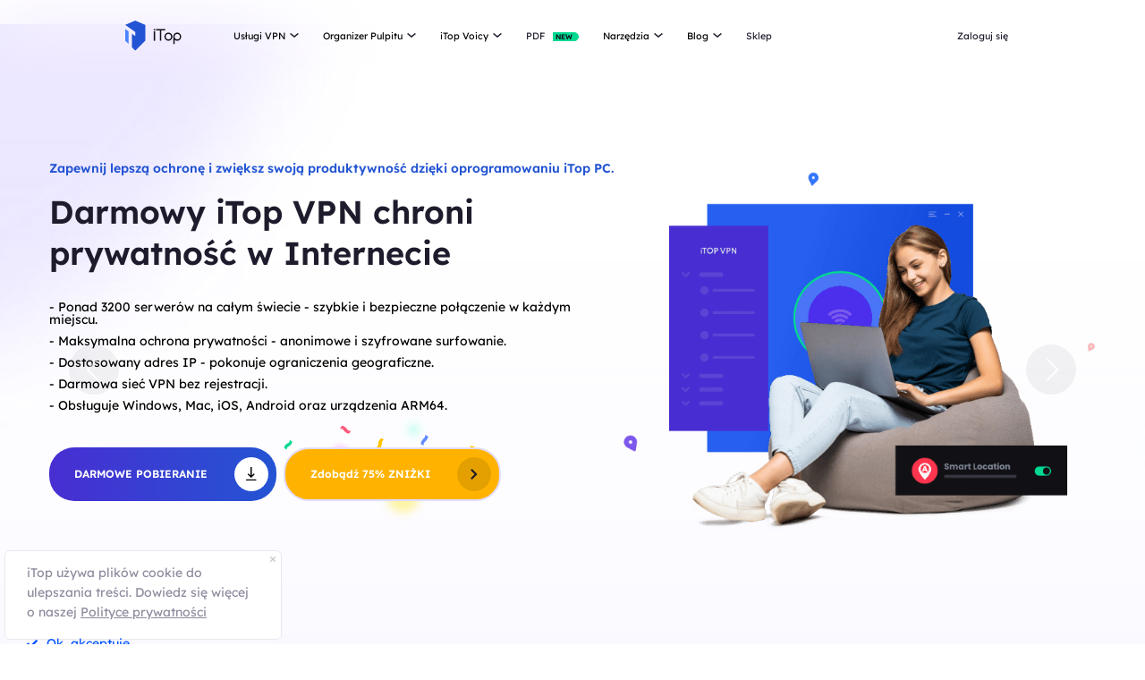

--- FILE ---
content_type: text/html; charset=UTF-8
request_url: https://pl.itopvpn.com/?insur=recidr&c=recidr
body_size: 27500
content:
<!DOCTYPE html>
<html lang="pl">

<head>
    <meta charset="UTF-8">
    <meta http-equiv="X-UA-Compatible" content="IE=edge">
    <meta name=viewport
        content="width=device-width,initial-scale=1,minimum-scale=1,maximum-scale=1,user-scalable=no,viewport-fit=cover">
    <meta name="referrer" content="no-referrer" />
    <link rel="canonical" href="https://pl.itopvpn.com/">
        <link rel="alternate" hreflang="en" href="https://www.itopvpn.com/" />
    <link rel="alternate" hreflang="fr" href="https://fr.itopvpn.com/" />
    <link rel="alternate" hreflang="de" href="https://de.itopvpn.com/" />
    <link rel="alternate" hreflang="it" href="https://it.itopvpn.com/" />
    <link rel="alternate" hreflang="es" href="https://es.itopvpn.com/" />
    <link rel="alternate" hreflang="pt" href="https://pt.itopvpn.com/" />
    <link rel="alternate" hreflang="nl" href="https://nl.itopvpn.com/" />
    <link rel="alternate" hreflang="pl" href="https://pl.itopvpn.com/" />
    <link rel="alternate" hreflang="sv" href="https://sv.itopvpn.com/" />
<link rel="alternate" hreflang="ja" href="https://jp.itopvpn.com/" />
    <link rel="alternate" hreflang="ar" href="https://www.itoparab.com/" />
  
    <link rel="alternate" hreflang="x-default" href="https://www.itopvpn.com/" />
        <link rel="preconnect" href="https://pl.itopvpn.com/assets/js/bundle.min.js">
    <link rel="preconnect" href="https://pl.itopvpn.com/assets/js/common.min.js">
        <link href="https://pl.itopvpn.com/assets/css/global-rem.css" rel="stylesheet">
    <!--2025banner_new-->
    <link href="https://pl.itopvpn.com/assets/css/header_2025new.css" rel="stylesheet">
    <!--2025banner_new-->
    <script src="https://pl.itopvpn.com/assets/js/bundle.min.js"></script>

    <!-- 2025blackfriday start====================-->
    <!-- <link href="https://fonts.googleapis.com/css2?family=Darumadrop+One&family=League+Spartan:wght@100..900&display=swap" rel="stylesheet">
    <link href="https://pl.itopvpn.com/assets/images/2023blackfriday/bf_common.css?t=1769478195" rel="stylesheet">
    <link href="https://pl.itopvpn.com/assets/images/2024xmasofficial/style.css?t=1769478195" rel="stylesheet"> -->
    <!-- 2025blackfriday end====================-->


    <title>
        iTop | PC Software dla prywatności i produktywności    </title>
    <meta name="description" content="Bezpłatne pobieranie iTop do prywatnego przeglądania, nagrywania i tworzenia wideo, odzyskiwania danych, edycji PDF i organizacji pulpitu.">
<link href="https://pl.itopvpn.com/assets/css/home.css" rel="stylesheet">
<script src="https://pl.itopvpn.com/assets/js/swiper.min.js"></script>    <script>
        (function (i, s, o, g, r, a, m) {
            i['GoogleAnalyticsObject'] = r;
            i[r] = i[r] || function () {
                (i[r].q = i[r].q || []).push(arguments)
            }, i[r].l = 1 * new Date();
            a = s.createElement(o),
                m = s.getElementsByTagName(o)[0];
            a.async = 1;
            a.src = g;
            m.parentNode.insertBefore(a, m)
        })(window, document, 'script', '//www.google-analytics.com/analytics.js', 'ga');

        ga('create', 'UA-178108664-1', 'auto');
        ga('send', 'pageview');
        var paddle_tracking = '-insur:recidr&lan=pl';
    </script>
    <!-- Google tag (gtag.js) -->
    <script async src="https://www.googletagmanager.com/gtag/js?id=G-JWBECCZKN5"></script>
    <script>
        window.dataLayer = window.dataLayer || [];

        function gtag() {
            dataLayer.push(arguments);
        }
        gtag('js', new Date());

        gtag('config', 'G-JWBECCZKN5');
    </script>
    <script src="https://pl.itopvpn.com/assets/js/common/base64-2.6.2.min.js"></script>
    <script src="https://pl.itopvpn.com/assets/js/common.min.js"></script>
    <link href="https://fonts.googleapis.com/css2?family=League+Spartan:wght@400;500;600;700;800&display=swap"
        rel="stylesheet">
        <style>
            .header-nav.header-main .nav-left .nav-menu .nav-list.nav-utility.utility-list .nav-item {
            display: flex;
            flex-wrap: wrap;
            flex-direction: row;
            width: 545px;
        }
        .header-nav .nav-left .nav-menu .nav-list.nav-utility.utility-list .fb3 {
            width:50%;
        }
        </style>
   
    <script type="application/ld+json">
                {
                    "@context": "https://schema.org",
                    "@type": "BreadcrumbList",
                    "itemListElement": [{
                        "@type": "ListItem",
                        "position": 1,
                        "name": "iTop",
                        "item": "https://pl.itopvpn.com/"
                    }]
                }
            </script>
            <script type="application/ld+json">
                {
                    "@context": "https://schema.org",
                    "@id": "https://pl.itopvpn.com/#organization",
                    "@type": "Organization",
                    "name": "iTop",
                    "url": "https://pl.itopvpn.com/",
                    "logo": "https://pl.itopvpn.com/assets/images/common/itop_new_icon.svg"
                }
            </script></head>

<body class="home ftpopyes ftpop_index index">
    
            <nav id="header" class="header-nav nav-bg header-main">
        <div class="header-wrapper">
            <div class="nav-left">
                <a class="nav-logo logo-itop" href="/?insur=recidr&c=recidr">
                    <img class="logo" src="https://pl.itopvpn.com/assets/images/common/itop_new_icon.svg" alt="">
                </a>
                <ul class="nav-menu">
                    <li class="nav-list nav-service">
                        <span class="fb2">Usługi VPN<i></i></span>
                        <div class="nav-item">
                            <div class="nav-item-list">
                                <a href="/vpn-for-pc?insur=recidr&c=recidr" class="fb3">
                                    <em>VPN na PC</em>
                                    <i class="hot">HOT</i>
                                    <p class="nav-item-desc">Uzyskaj dostęp do globalnych połączeń dzięki bezpłatnej i bezpiecznej sieci VPN.</p>
                                </a>
                                <a href="/vpn-windows?insur=recidr&c=recidr" class="fb3">
                                    <em>VPN Windows</em>
                                    <i class="hot">HOT</i>
                                    <p class="nav-item-desc">Najlepsza darmowa sieć VPN z zaawansowanymi funkcjami.</p>
                                </a>
                                <a href="/vpn-mac?insur=recidr&c=recidr" class="fb3">
                                    <em>VPN mac</em>
                                    <p class="nav-item-desc">Najlepsza darmowa VPN dla Mac — bezpieczeństwo i prywatność online.</p>
                                </a>
                                <a href="/vpn-ios?insur=recidr&c=recidr" class="fb3">
                                    <em>VPN iOS</em>
                                    <p class="nav-item-desc">Darmowa i nieograniczona VPN iOS do ochrony Twojego iPhone’a.</p>
                                </a>
                                <a href="/vpn-android?insur=recidr&c=recidr" class="fb3">
                                    <em>VPN Android</em>
                                    <p class="nav-item-desc">Darmowa VPN Android dla większego bezpieczeństwa online.</p>
                                </a>
                                 <a href="/vpn-for-linux?insur=recidr&c=recidr" class="fb3">
                                    <em>VPN Linux</em>
                                    <p class="nav-item-desc">Potężna VPN Linux dla bezpiecznych i stabilnych połączeń.</p>
                                </a>
                                <a href="/vpn-for-chrome?insur=recidr&c=recidr" class="fb3">
                                    <em>VPN Chrome</em>
                                    <p class="nav-item-desc">Darmowe i bezpieczne rozszerzenie VPN do prywatnej przeglądarki Chrome.</p>
                                </a>
                                <a href="/vpn-for-firefox?insur=recidr&c=recidr" class="fb3">
                                    <em>VPN Firefox</em>
                                    <p class="nav-item-desc">Rozszerzenie VPN dla Firefoksa: prywatność, bezpieczeństwo i nieograniczony dostęp.</p>
                                </a>
                                <a href="/vpn-browser?insur=recidr&c=recidr" class="fb3">
                                    <em>Przeglądarka z VPN</em>
                                    <p class="nav-item-desc">Odkrywaj cyfrowy świat bez ograniczeń, chroniony przez bezpieczeństwo i szybkość iTop VPN.</p>
                                </a>
                            </div>
                            <div class="service-wrap">
                                <div class="vpn_nav_wrap">
                                    <h4>Pobierz VPN</h4>
                                    <p class="description">Odkrywaj cyfrowy świat bez ograniczeń, chroniony przez bezpieczeństwo i szybkość iTop VPN.</p>
                                    <!--
                                    <ul class="wrap_list_name">
                                        <li>Por que iTop VPN</li>
                                        <li><a href="/vpn-servers?insur=recidr&c=recidr">3200+ Serwerów VPN</a></li>
                                        <li>VPN dla Oszczędności</li>
                                        <li>VPN do Gier</li>
                                    </ul>
                                    -->
                                    <div class="wrap_list_wrap">
                                        <div class="item country">
                                            <p class="list_name">Dlaczego iTop VPN</p>
                                            <a href="/what-is-vpn?insur=recidr&c=recidr" class="vpn_a">Co to jest VPN</a>
                                            <a href="/free-vpn?insur=recidr&c=recidr" class="vpn_a">VPN za darmo</a>
                                            <a href="/blog/vpn-bezpieczny-839?insur=recidr&c=recidr" class="vpn_a">Bezpieczna VPN</a>
                                        </div>
                                         <div class="item servers">
                                            <p class="list_name"><a href="/vpn-servers?insur=recidr&c=recidr">3200+ Serwerów VPN</a></p>
                                            <a href="/blog/darmowe-vpn-polecane-1757?insur=recidr&c=recidr" class="vpn_a">VPN Polska</a>
                                            <a href="/vpn-for-ukraine?insur=recidr&c=recidr" class="vpn_a">VPN Ukraina</a>
                                            <a href="/blog/vpn-turcja-7713?insur=recidr&c=recidr" class="vpn_a">VPN Turcja</a>
                                            <a href="/blog/vpn-usa-free-7462?insur=recidr&c=recidr" class="vpn_a">VPN USA</a>
                                            <a href="/blog/vpn-niemcy-491?insur=recidr&c=recidr" class="vpn_a">VPN Niemcy</a>
                                        </div>
                                        <div class="item apps">
                                            <p class="list_name">VPN dla Oszczędności</p>
                                            <a href="/blog/kup-tiktok-monety-5144?insur=recidr&c=recidr" class="vpn_a">Tanie Monety TikTok</a>
                                            <a href="/blog/kup-tanie-konto-netflix-5154?insur=recidr&c=recidr" class="vpn_a">Tanie Konto Netflix</a>
                                            <a href="/blog/tani-telegram-premium-7382?insur=recidr&c=recidr" class="vpn_a">Tani Telegram Premium</a>
                                            <a href="/blog/jak-zrobic-spotify-premium-za-darmo-6648?insur=recidr&c=recidr" class="vpn_a">Tani Spotify Premium</a>
                                            <a href="/blog/kup-capcut-pro-taniej-7507?insur=recidr&c=recidr" class="vpn_a">Tani CapCut Pro</a>
                                        </div>
                                        <div class="item games">
                                            <p class="list_name">VPN do Gier</p>
                                            <a href="/pubg-vpn?insur=recidr&c=recidr" class="vpn_a">VPN PUBG</a>
                                            <a href="/blog/warzone-lagi-1115?insur=recidr&c=recidr" class="vpn_a">VPN COD</a>
                                            <a href="/blog/league-legends-vpn-3755?insur=recidr&c=recidr" class="vpn_a">VPN LOL</a>
                                            <a href="/blog/steam-vpn-2371?insur=recidr&c=recidr" class="vpn_a">VPN Steam</a>
                                            <a href="/blog/vpn-dla-xbox-one-5623?insur=recidr&c=recidr" class="vpn_a">VPN Xbox One</a>
                                        </div>
                                    </div>
                                </div>
                                <div class="service-list">
                                    <div class="service-item on" style="align-items: center;">
                                        <div class="_right">
                                            <div class="btn-box">
                                                <a class="button-combe button btn-primary button-new btn-not" data-href="https://www.itopvpn.com/download?insur=recidr" data-vpn="vpn-for-pc" onclick="gotoThankyou($(this));gtag('event', 'pl_vpn_dl_mac_pl_header')">
                                                    <span class="btn-word">Darmowe Pobieranie</span>
                                                    <span class="arrow-new">
                                                        <svg class="new-svg">
                                                            <use xlink:href="#home_download"></use>
                                                        </svg>
                                                    </span>
                                                    <svg class="new-svg">
                                                        <use xlink:href="#home_download"></use>
                                                    </svg>
                                                </a>
                                                <a class="button-link btn-default btn-gold button-new" href="/purchase?insur=recidr&c=recidr&ref=itopvpn_pc" onclick="gtag('event', 'pl_vpn_buyclick_mac_pl_header')">
                                                    <span class="combe-text">
                                                        Uzyskać Rabat
                                                    </span>
                                                    <span class="arrow-new">
                                                        <svg class="new-svg">
                                                            <use xlink:href="#itop_right"></use>
                                                        </svg>
                                                    </span>
                                                </a>
                                            </div>
                                        </div>
                                    </div>
                                    <div class="service-item win">
                                        <div class="_right">
                                            <div class="btn-box">
                                                <a class="button-combe button btn-primary button-new btn-not" data-href="https://www.itopvpn.com/download?insur=recidr" data-vpn="vpn-windows" onclick="gotoThankyou($(this));ga('send', 'event', 'itopdl-pc-pl', 'download', 'navigation');gtag('event', 'pl_vpn_dl_mac_pl_header');">
                                                    <span class="btn-word">Darmowe Pobieranie</span>
                                                    <span class="arrow-new">
                                                        <svg class="new-svg">
                                                            <use xlink:href="#home_download"></use>
                                                        </svg>
                                                    </span>
                                                    <svg class="new-svg">
                                                        <use xlink:href="#home_download"></use>
                                                    </svg>
                                                </a>
                                                <a class="button-link btn-default btn-gold button-new" href="/purchase?insur=recidr&c=recidr&ref=itopvpn_win" onclick="ga('send', 'event', 'itopbuyclick-mac_pl', 'click', 'navigation');gtag('event', 'pl_vpn_buyclick_mac_pl_header');">
                                                    <span class="combe-text">
                                                        Uzyskać Rabat
                                                    </span>
                                                    <span class="arrow-new">
                                                        <svg class="new-svg">
                                                            <use xlink:href="#itop_right"></use>
                                                        </svg>
                                                    </span>
                                                </a>
                                            </div>
                                        </div>
                                    </div>
                                    <div class="service-item mac">
                                        <div class="_right">
                                            <div class="btn-box">
                                                <a class="button-combe button btn-primary button-new btn-not" data-href="https://www.itopvpn.com/downloadmac?insur=recidr" data-vpn="vpn-mac" onclick="gotoThankyou($(this));ga('send', 'event', 'itopdl-mac-pl', 'click', 'navigation');gtag('event', 'pl_vpn_dl_mac_pl_header');">
                                                    <span class="btn-word">Darmowe Pobieranie</span>
                                                    <span class="arrow-new">
                                                        <svg class="new-svg">
                                                            <use xlink:href="#home_download"></use>
                                                        </svg>
                                                    </span>
                                                    <svg class="new-svg">
                                                        <use xlink:href="#home_download"></use>
                                                    </svg>
                                                </a>
                                                <a class="button-link btn-default btn-gold button-new" href="/purchase?insur=recidr&c=recidr&ref=itopvpn_mac" onclick="ga('send', 'event', 'itopbuyclick-mac_pl', 'click', 'navigation');gtag('event', 'pl_vpn_buyclick_mac_pl_header');">
                                                    <span class="combe-text">
                                                        Uzyskać Rabat
                                                    </span>
                                                    <span class="arrow-new">
                                                        <svg class="new-svg">
                                                            <use xlink:href="#itop_right"></use>
                                                        </svg>
                                                    </span>
                                                </a>
                                            </div>
                                        </div>
                                    </div>
                                    <div class="service-item ios">
                                        <div class="_right">
                                            <div class="btn-box">
                                                <a class="button-combe button btn-primary button-new btn-not" href="https://goto.itopvpn.com/downloadcenter?product=pl-itopios&c=recidr" onclick="ga('send', 'event', 'itopdl-ios-pl', 'click', 'navigation');gtag('event', 'pl_vpn_dl_mac_pl_header');">
                                                    <span class="btn-word">Darmowe Pobieranie</span>
                                                    <span class="arrow-new">
                                                        <svg class="new-svg">
                                                            <use xlink:href="#home_download"></use>
                                                        </svg>
                                                    </span>
                                                    <svg class="new-svg">
                                                        <use xlink:href="#home_download"></use>
                                                    </svg>
                                                </a>
                                                <a class="button-link btn-default btn-gold button-new" href="/purchase?insur=recidr&c=recidr&ref=itopvpn_ios" onclick="ga('send', 'event', 'itopbuyclick-mac_pl', 'click', 'navigation');gtag('event', 'pl_vpn_buyclick_mac_pl_header');">
                                                    <span class="combe-text">
                                                        Uzyskać Rabat
                                                    </span>
                                                    <span class="arrow-new">
                                                        <svg class="new-svg">
                                                            <use xlink:href="#itop_right"></use>
                                                        </svg>
                                                    </span>
                                                </a>
                                            </div>
                                        </div>
                                    </div>
                                    <div class="service-item adr">
                                        <div class="_right">
                                            <div class="btn-box">
                                                <a class="button-combe button btn-primary button-new btn-not" href="https://www.itopvpn.com/downloadapk?lan=pl&insur=recidr" onclick="ga('send', 'event', 'itopbuyclick-mac_pl', 'click', 'navigation');gtag('event', 'pl_vpn_buyclick_mac_pl_header');">
                                                    <span class="btn-word">Darmowe Pobieranie</span>
                                                    <span class="arrow-new">
                                                        <svg class="new-svg">
                                                            <use xlink:href="#home_download"></use>
                                                        </svg>
                                                    </span>
                                                    <svg class="new-svg">
                                                        <use xlink:href="#home_download"></use>
                                                    </svg>
                                                </a>
                                                <a class="button-link btn-default btn-gold button-new" href="/purchase?insur=recidr&c=recidr&ref=itopvpn_adr" onclick="ga('send', 'event', 'itopbuyclick-mac_pl', 'click', 'navigation');gtag('event', 'pl_vpn_buyclick_mac_pl_header')">
                                                    <span class="combe-text">
                                                        Uzyskać Rabat
                                                    </span>
                                                    <span class="arrow-new">
                                                        <svg class="new-svg">
                                                            <use xlink:href="#itop_right"></use>
                                                        </svg>
                                                    </span>
                                                </a>
                                            </div>
                                        </div>
                                    </div>
                                    <div class="service-item linus">
                                        <div class="_right">
                                            <div class="btn-box">
                                                <a class="button-combe button btn-primary button-new btn-not" href="https://www.itopvpn.com/download?insur=recidr" onclick="gtag('event', 'pl_vpn_dl_mac_pl_header')">
                                                    <span class="btn-word">
                                                        Darmowe Pobieranie
                                                    </span>
                                                    <span class="arrow-new">
                                                        <svg class="new-svg">
                                                            <use xlink:href="#home_download"></use>
                                                        </svg>
                                                    </span>
                                                    <svg class="new-svg">
                                                        <use xlink:href="#home_download"></use>
                                                    </svg>
                                                </a>
                                                <a class="button-link btn-default btn-gold button-new" href="/purchase?insur=recidr&c=recidr&ref=itopvpn_linux" onclick="gtag('event', 'pl_vpn_buyclick_mac_pl_header')">
                                                    <span class="combe-text">
                                                        Uzyskać Rabat
                                                    </span>
                                                    <span class="arrow-new">
                                                        <svg class="new-svg">
                                                            <use xlink:href="#itop_right"></use>
                                                        </svg>
                                                    </span>
                                                </a>
                                            </div>
                                        </div>
                                    </div>
                                    <div class="service-item chrom">
                                        <div class="_right">
                                            <div class="btn-box">
                                                <a class="button-combe button btn-primary button-new btn-not" data-href="https://chromewebstore.google.com/detail/itop-vpn/apgjgibgkdfemblclkifgndfhkcbmfjl?referrer=utm_source%3Drecidr&insur=recidr&lang=pl" onclick="gotoThankyou($(this));gtag('event', 'pl_vpn_dl_mac_pl_header')">
                                                    <span class="btn-word">Darmowe Pobieranie</span>
                                                    <span class="arrow-new">
                                                        <svg class="new-svg">
                                                            <use xlink:href="#home_download"></use>
                                                        </svg>
                                                    </span>
                                                    <svg class="new-svg">
                                                        <use xlink:href="#home_download"></use>
                                                    </svg>
                                                </a>
                                                <a class="button-link btn-default btn-gold button-new" href="/purchase?insur=recidr&c=recidr&ref=itopvpn_chrome" onclick="gtag('event', 'pl_vpn_buyclick_mac_pl_header')">
                                                    <span class="combe-text">
                                                        Uzyskać Rabat
                                                    </span>
                                                    <span class="arrow-new">
                                                        <svg class="new-svg">
                                                            <use xlink:href="#itop_right"></use>
                                                        </svg>
                                                    </span>
                                                </a>
                                            </div>
                                        </div>
                                    </div>
                                    <div class="service-item Firefox">
                                        <div class="_right">
                                            <div class="btn-box">
                                                <a class="button-combe button btn-primary button-new btn-not" data-href="https://addons.mozilla.org/pl/firefox/addon/itop-vpn-free/?referrer=utm_source%3Drecidr&insur=recidr&lang=pl" onclick="gotoThankyou($(this));gtag('event', 'pl_vpn_dl_mac_pl_header')">
                                                    <span class="btn-word">Darmowe Pobieranie</span>
                                                    <span class="arrow-new">
                                                        <svg class="new-svg">
                                                            <use xlink:href="#home_download"></use>
                                                        </svg>
                                                    </span>
                                                    <svg class="new-svg">
                                                        <use xlink:href="#home_download"></use>
                                                    </svg>
                                                </a>
                                                <a class="button-link btn-default btn-gold button-new" href="/purchase?insur=recidr&c=recidr&ref=itopvpn_firefox" onclick="gtag('event', 'pl_vpn_buyclick_mac_pl_header')">
                                                    <span class="combe-text">
                                                        Uzyskać Rabat
                                                    </span>
                                                    <span class="arrow-new">
                                                        <svg class="new-svg">
                                                            <use xlink:href="#itop_right"></use>
                                                        </svg>
                                                    </span>
                                                </a>
                                            </div>
                                        </div>
                                    </div>
                                    <div class="service-item browser">
                                        <div class="_right">
                                            <div class="btn-box">
                                                <a class="button-combe button btn-primary button-new btn-not" data-href="https://www.itopvpn.com/downloadbrowser?insur=recidr" onclick="gotoThankyou($(this));gtag('event', 'pl_ipb_dl_mac_pl_header')">
                                                    <span class="btn-word">Darmowe Pobieranie</span>
                                                    <span class="arrow-new">
                                                        <svg class="new-svg">
                                                            <use xlink:href="#home_download"></use>
                                                        </svg>
                                                    </span>
                                                    <svg class="new-svg">
                                                        <use xlink:href="#home_download"></use>
                                                    </svg>
                                                </a>
                                                <a class="button-link btn-default btn-gold button-new" href="/browser/purchase?insur=recidr&c=recidr&ref=ipb_navi" onclick="gtag('event', 'pl_ipb_buyclick_mac_pl_header')">
                                                    <span class="combe-text">
                                                        Uzyskać Rabat
                                                    </span>
                                                    <span class="arrow-new">
                                                        <svg class="new-svg">
                                                            <use xlink:href="#itop_right"></use>
                                                        </svg>
                                                    </span>
                                                </a>
                                            </div>
                                        </div>
                                    </div>
                                </div>
                            </div>
                        </div>
                    </li>
                    <li class="nav-list nav-utility">
                        <span class="fb2">
                            Organizer Pulpitu <i></i>
                        </span>
                        <ul class="nav-item nav-ied">
                            <li>
                                <a href="/itop-easy-desktop?insur=recidr&c=recidr" class="fb3">
                                    <div class="nav_pic">
                                        <img src="https://pl.itopvpn.com/assets/images/header/logo-ied.png" width="40" height="40" alt="iTop Easy Desktop">
                                    </div>
                                    <div class="nav_text">
                                        <b>iTop Easy Desktop <i class="hot">HOT</i></b>
                                        <p>Bezpłatny organizer pulpitu i tapeta na komputer PC.</p>
                                    </div>
                                </a>
                            </li>
                        </ul>
                    </li>
                   <li class="nav-list nav-utility">
                        <span class="fb2">
                           iTop Voicy <i></i>
                        </span>
                        <ul class="nav-item nav-ied">
                            <li>
                                <a href="/itop-voicy?insur=recidr&c=recidr" class="fb3">
                                    <div class="nav_pic">
                                        <img src="https://pl.itopvpn.com/assets/images/header/icon_voicy.png" width="40" height="40" alt="iTop Easy Desktop">
                                    </div>
                                    <div class="nav_text">
                                        <b>iTop Voicy <i class="new">NEW</i></b>
                                        <p>Darmowy modulator głosu w czasie rzeczywistym na komputerze.</p>
                                    </div>
                                </a>
                            </li>
                        </ul>
                    </li>
                    <li class="nav-list nav-list-link pdf-link">
                        <a href="/pdf?insur=recidr&c=recidr" class="fb2 nav-link" onclick="ga('send', 'event', 'iconclick-pdf-mac_pl', 'click', 'navigation');">
                            <em>PDF</em>
                            <i class="new">NEW</i>
                        </a>
                    </li> 
                    <li class="nav-list nav-utility utility-list">
                        <span class="fb2">
                            Narzędzia <i></i>
                        </span>
                        <div class="nav-item">
                            <a href="/screen-recorder?insur=recidr&c=recidr" class="fb3">
                                <em>iTop Screen Recorder</em>
                                <i class="hot">HOT</i>
                            </a>
                             <a href="/ai-math-solver?insur=recidr&c=recidr" class="fb3">
                                <em class="item-name">iTop AI Math Solver</em>
                                <i class="new">NEW</i>
                            </a>
                            <a href="/data-recovery-software?insur=recidr&c=recidr" class="fb3">
                                <em>iTop Data Recovery</em>
                                <i class="hot">HOT</i>
                            </a>
                             <a href="/screenshot?insur=recidr&c=recidr" class="fb3">
                                <em>iTop Screenshot</em>
                            </a>
                            <a href="https://gamebooster.itopvpn.com/index.php?insur=recidr&c=recidr" class="fb3">
                                <em>Smart Game Booster</em>
                            </a>
                             <a href="/dualsafe-password-manager?insur=recidr&c=recidr" class="fb3">
                                <em>DualSafe Password Manager</em>
                                <i class="new">NEW</i>
                            </a>
                            <a href="https://iotransfer.itopvpn.com/?insur=recidr&c=recidr" class="fb3">
                                <em>IOTransfer</em>
                            </a>
                           
                           
                            <a href="/top-data-protector?insur=recidr&c=recidr" class="fb3">
                                <em>Top Data Protector</em>
                            </a>
                        </div>
                    </li>
                    <li class="nav-list nav-blog">
                        <span class="fb2">
                            Blog <i></i>
                        </span>
                        <div class="nav-item">
                            <a href="/blog?insur=recidr&c=recidr&sort=30" class="fb3">
                                <em>VPN dla Windows</em>
                            </a>
                            <a href="/blog?insur=recidr&c=recidr&sort=140" class="fb3">
                                <em>VPN Tips</em>
                            </a>
                            <a href="/recorder-tips?insur=recidr&c=recidr" class="fb3">
                                <em>iTop Screen Recorder</em>
                            </a>
                            <a href="/desktop-tips?insur=recidr&c=recidr" class="fb3">
                                <em>Desktop Tips</em>
                            </a>
                            <a href="/recorder-tips/jak-nagrac-rozgrywke-na-pc-w-2021-91?insur=recidr&c=recidr" class="fb3">
                                <em>Nagrywanie filmów z Gier</em>
                            </a>
                            <a href="/blog?insur=recidr&c=recidr" class="fb3">
                                <em>Data Recovery</em>
                            </a>
                            <a href="/pdf-tips?insur=recidr&c=recidr" class="fb3">
                                <em>Porady PDF</em>
                            </a>
                        </div>
                    </li>
                    <li class="nav-list nav-list-link store-nav">
                        <a href="/store?insur=recidr&c=recidr" onclick="ga('send', 'event', 'itopbuyclick-mac_pl', 'click', 'navigation-store');" class="fb2 nav-link">
                            Sklep
                        </a>
                       
                    </li>
                    
                    <li class="nav-list login nav-sale-icon">
                        <a href="/login?insur=recidr&c=recidr"
                            class="fb2 nav-login nav-link"
                            data-in="Zaloguj się"
                            data-in-link="/login?insur=recidr&c=recidr"
                            data-acount="My Account"
                            data-acount-link="/user-account?insur=recidr&c=recidr"
                            data-out="Sign Out"
                            onclick="ga('send', 'event', 'loginclick-mac_pl', 'click', 'navigation');gtag('event', 'pl_itop_loginclick_mac_pl_navi');"
                            data-in-ga="ga('send', 'event', 'loginclick-mac_pl', 'click', 'navigation');gtag('event', 'pl_itop_loginclick_mac_pl_navi');"
                            data-acount-ga="ga('send', 'event', 'myaccountclick-mac_pl', 'click', 'navigation');gtag('event', 'pl_itop_myaccount_mac_pl_navi');"
                            data-out-ga="ga('send', 'event', 'signoutclick-mac_pl', 'click', 'navigation');gtag('event', 'pl_itop_signout_mac_pl_navi');">
                            Zaloguj się
                        </a>
                    </li>
                </ul>
                <div class="mobile-close">
                    <span class="claseIcon"></span>
                </div>
            </div>
            <div class="mobile-nav">
                <span class="navIcon"></span>
            </div>
            <div class="mobile-bg"></div>
        </div>
    </nav>
    <script>
        $(function() {
            var i ="mac"
            if (i==='pc'){
                $('.apps-win .apps-text .btn-box .free-down').attr({
                    'onclick': "gotoThankyou($(this));ga('send', 'event', 'itopdl-mac_pl', 'download', 'homepage-header')"
                })
                $('.apps-mac .apps-text .btn-box .free-down').attr({
                    'onclick': "gotoThankyou($(this));ga('send', 'event', 'itopmacclick-mac_pl', 'click', 'homepage-header')"
                })

            }else if(i==='mac'){
                $('.apps-win .apps-text .btn-box .free-down').attr({
                    'onclick': "gotoThankyou($(this));ga('send', 'event', 'itoppcclick-mac_pl', 'click', 'homepage-header')"
                })
                $('.apps-mac .apps-text .btn-box .free-down').attr({
                    'onclick': "gotoThankyou($(this));ga('send', 'event', 'itopdl-mac_pl', 'download', 'homepage-header')"
                })
            }
        });
        $("#header").hover(function() {
            $(".logo").addClass("logo-move")
            $(".logo-text-it").addClass("logo-text-it-move")
            $(".logo-text-best").addClass("logo-text-best-move")
        },function() {
            $(".logo").removeClass("logo-move")
            $(".logo-text-it").removeClass("logo-text-it-move")
            $(".logo-text-best").removeClass("logo-text-best-move")
        })

        $('#header .nav-service .nav-item').hover(function() {
            $('#header .service-list .service-item .btn-box > a').addClass('hover');
        }, function() {
            $('#header .service-list .service-item .btn-box > a').removeClass('hover');
        })

        $('#header .nav-service .nav-item .nav-item-list a').hover(function() {
            var idx = $(this).index();
            $('#header .service-list .service-item').removeClass('on');
            $('#header .service-list .service-item').eq(idx).addClass('on');
        })
        function gotoThankyouBtn(e) {
            var _downHref = e.attr("data-vpn");
            if (window.innerWidth <= 768) {
                window.open(_downHref, '_self');
            } else {
                var params = '',
                    idx = window.location.href.indexOf('?')
                    pageName = [_downHref];
                if (idx !== -1) {
                    params = window.location.href.slice(idx)
                }
                window.location.href = '/thankyou-download' + params
                setStorage('pageName', pageName);
            }
        }
				$(".free-down").click(function(){
					gotoThankyouBtn($(this))
			})
	
        $(document).ready(function () {
            $(".logo").removeClass("logo-move")
            $(".logo-text-it").removeClass("logo-text-it-move")
            $(".logo-text-best").removeClass("logo-text-best-move")
        });

        

    </script>
    <!--2025blackfriday-->
<!-- <div class="bftopbanner _pc ">
    <div class="bfban_cont">
        <div>
            <p>Specjalna promocja świąteczna-<span>75% zniżki</span> na dożywotnią licencję!</p>
        </div>
        <a class="bf_gobtn" href="/screenrecorder/promotion/isrxmasseo?insur=recidr&c=recidr&ref=isrhpbannerxmas"
            onclick="gtag('event', 'pl_isr_buyclick_xmasisrbanner');">Kup teraz!</a>
    </div>
    <script>
        $(function () {
            if ($(window).width() > 768) {
                gtag('event', 'pl_isr_show_xmasisrbanner');
            }
        })
    </script>
    <style>
        .ban_swi1 {
            margin-top: 20px;
        }
    </style>
</div> -->

<!--2025blackfriday-->
<div class="ban_swi1 swiper">
    <div class="swiper-wrapper">
        <div class="swiper-slide">
            <div class="home-banner home-banner">
                <div class="wrapper flexbox">
                    <div class="banner-txt">
                        <h1 class="fb3 color-pro ban-title">Zapewnij lepszą ochronę i zwiększ swoją produktywność dzięki oprogramowaniu iTop PC.</h1>
                        <div class="_left  _mobile">
                            <img src="https://pl.itopvpn.com/assets/images/home/img_top_vpn_mob.png"
                                alt="DARMOWY VPN od iTop chroni Twoją prywatność w sieci" width="100%" height="100%">
                        </div>
                        <h2 class="color-pro ban-tips">Darmowy iTop VPN chroni prywatność w Internecie</h2>
                        <!-- <p class="fb2 color-pro">Chroniony i bezpieczny Internet w każdym miejscu na świecie z plop VPN dla Windows, Mac i iOS.</p> -->
                        <ul class="des">
                            <li>- Ponad 3200 serwerów na całym świecie - szybkie i bezpieczne połączenie w każdym
                                miejscu.</li>
                            <li>- Maksymalna ochrona prywatności - anonimowe i szyfrowane surfowanie.</li>
                            <li>- Dostosowany adres IP - pokonuje ograniczenia geograficzne.</li>
                            <li>- Darmowa sieć VPN bez rejestracji.</li>
                            <li>- Obsługuje Windows, Mac, iOS, Android oraz urządzenia ARM64.</li>
                        </ul>
                        <div class="pc-btn">
                            <a class="button button-new button-combe btn-primary" data-href="https://www.itopvpn.com/downloadmac?insur=recidr"
                                onclick="gotoThankyouURL($(this),'/thankyou-download');gtag('event', 'pl_vpn_dl_mac_pl_hp_first')">
                                <span class="btn-word">DARMOWE POBIERANIE</span>
                                <span class="arrow-new">
                                    <svg class="new-svg">
                                        <use xlink:href="#home_download"></use>
                                    </svg>
                                </span>
                                <svg class="new-svg">
                                    <use xlink:href="#home_download"></use>
                                </svg>
                            </a>
                            <div class="new-buy-btn">
                                <a class="button button-new button-link btn-default btn-gold"
                                    href="/purchase?insur=recidr&c=recidr&ref=hp"
                                    onclick="gtag('event', 'pl_vpn_buyclick_mac_pl_hp_first');">
                                    <span class="btn-word">Zdobądź 75% ZNIŻKI</span>
                                    <span class="arrow-new">
                                        <svg class="new-svg">
                                            <use xlink:href="#home_right"></use>
                                        </svg>
                                    </span>
                                </a>
                                <span class="sale_index_icon" style="display: none;"></span>
                            </div>
                            <!-- <script>
                                $(function () {
                                    setTimeout(function () {
                                        $(".nav_sale__btn").attr({
                                            "href": "store?ref=xmaswebnavi",
                                            "onclick": "gtag('event', 'pl_store_buyclick_xmasnavi');",
                                        });
                                        gtag('event', 'pl_store_show_xmasnavi');
                                    }, 100);
                                })
                            </script> -->
                        </div>
                        <div class="equipment gray">
                            <div class="icon-box">
                                <a href="/vpn-windows?insur=recidr&c=recidr&ref=homepage"
                                    onclick="ga('send', 'event', 'itopwinpageclick-mac_pl', 'click', 'homepage')">
                                    <svg class="arrow-icon winds">
                                        <use xlink:href="#wins"></use>
                                    </svg>
                                </a>
                                <a href="/vpn-mac?insur=recidr&c=recidr&ref=homepage"
                                    onclick="ga('send', 'event', 'itopmacpageclick-mac_pl', 'click', 'homepage');">
                                    <svg class="arrow-icon mac">
                                        <use xlink:href="#mac"></use>
                                    </svg>
                                </a>
                                <a href="/vpn-android?insur=recidr&c=recidr&ref=homepage"
                                    onclick="ga('send', 'event', 'itopadrpageclick-mac_pl', 'click', 'homepage');">
                                    <svg class="arrow-icon android">
                                        <use xlink:href="#android"></use>
                                    </svg>
                                </a>
                                <a href="/vpn-ios?insur=recidr&c=recidr&ref=homepage"
                                    onclick="ga('send', 'event', 'itopiospageclick-mac_pl', 'click', 'homepage')">
                                    <svg class="arrow-icon apple">
                                        <use xlink:href="#apple"></use>
                                    </svg>
                                </a>
                            </div>
                        </div>
                    </div>
                    <div class="_right _pc">
                        <!-- 2025blackfriday start====================-->
                        <!-- <img src="https://pl.itopvpn.com/assets/images/2024xmasofficial/vpn_index_screen.png" alt="Black Friday" width="830" height="447"> -->
                        <!-- 2025blackfriday end=======================-->
                        <img src="https://pl.itopvpn.com/assets/images/home/img_top_vpn.png"
                            alt="DARMOWY VPN od iTop chroni Twoją prywatność w sieci" width="699" height="540">
                    </div>
                </div>
            </div>
        </div>
        <div class="swiper-slide">
            <div class="home-banner isr home-banner">
                <div class="wrapper flexbox">
                    <div class="banner-txt isr">
                        <div class="_left isr _mobile">
                            <img src="https://pl.itopvpn.com/assets/images/home/img_ban_isr.png"
                                alt="DARMOWY VPN od iTop chroni Twoją prywatność w sieci" width="100%" height="100%">
                        </div>
                        <h2 class="color-pro ban-tips">iTop Screen Recorder <br>
                            Nagrywaj ekran na PC za darmo
                        </h2>
                        <p class="fb2 color-pro">Nagrywanie ekranu na PC w jakości 4K bez ograniczeń dzięki iTop Screen
                            Recorder</p>
                        <div class="pc-btn">
                            <a class="button button-new button-combe btn-primary" href="https://www.itopvpn.com/downloadisr?insur=recidr"
                                onclick="gtag('event', 'pl_isr_dl_mac_pl_hp_isr');">
                                <span class="btn-word">DARMOWE POBIERANIE</span>
                                <span class="arrow-new">
                                    <svg class="new-svg">
                                        <use xlink:href="#home_download"></use>
                                    </svg>
                                </span>
                                <svg class="new-svg">
                                    <use xlink:href="#home_download"></use>
                                </svg>
                            </a>
                            <a class="button button-new button-link btn-default btn-gold"
                                href="/screenrecorder/promotion/isr-buy?insur=recidr&c=recidr&ref=itophp"
                                onclick="gtag('event', 'pl_isr_buyclick_mac_pl_hp_isr');">
                                <span class="btn-word">Kup Teraz</span>
                                <span class="arrow-new">
                                    <svg class="new-svg">
                                        <use xlink:href="#home_right"></use>
                                    </svg>
                                </span>
                            </a>
                        </div>
                        <div class="equipment gray">
                            <div class="icon-box isr">
                                <div class="img_wrap">
                                    <img src="https://pl.itopvpn.com/assets/images/home/new/isr_top_icon1.png"
                                        alt="Nagrywanie ekranu w 4K UHD" title="Nagrywanie ekranu w 4K UHD">
                                </div>
                                <div class="img_wrap">
                                    <img src="https://pl.itopvpn.com/assets/images/home/new/isr_top_icon2.png"
                                        alt="Nagrywanie dowolnego ekranu/okna" title="Nagrywanie dowolnego ekranu/okna">
                                </div>
                                <div class="img_wrap">
                                    <img src="https://pl.itopvpn.com/assets/images/home/new/isr_top_icon3.svg"
                                        alt="Szybka i łatwa edycja wideo" title="Szybka i łatwa edycja wideo">
                                </div>
                                <div class="img_wrap">
                                    <img src="https://pl.itopvpn.com/assets/images/home/new/isr_top_icon4.png"
                                        alt="Kompresja wideo do 70%" title="Kompresja wideo do 70%">
                                </div>
                            </div>
                        </div>
                    </div>
                    <div class="_right _pc isr_img_ban">
                        <img src="https://pl.itopvpn.com/assets/images/home/img_ban_isr.png" alt="iTop Screen Recorder" width="759"
                            height="441">
                        <!-- 2025blackfriday start====================-->
                        <!-- <img src="https://pl.itopvpn.com/assets/images/2024bfsale/2024blackfriday/isr_index_screen.png"
                            alt="DARMOWY VPN od iTop chroni Twoją prywatność w sieci" width="753" height="497"> -->
                        <!-- 2025blackfriday end=======================-->
                    </div>
                </div>
            </div>
        </div>
    </div>
    <div class="banner_arrows">
        <span class="prev">&nbsp;</span>
        <span class="next">&nbsp;</span>
    </div>
    <div class="banner_ol">
    </div>
</div>

<div class="home-onlineisr">
    <!-- <div class="home-online  wrapper _center transformY-1">
        <h2 class="on-title transformY-1">
            <img class="_autow" src="https://pl.itopvpn.com/assets/images/home/icon_vpn.svg" alt="iTOP VPN" width="22" height="24">
            iTop VPN
        </h2>
        <h3 class="on-name  color-w  transformY-2">
            Zachowanie całkowitej prywatności wszystkich Twoich działań online dzięki bezpłatnej usłudze VPN od iTop        </h3>
        <div class="on-list">
            <dl class="transformY-3">
                <dt><img class="_autow" src="https://pl.itopvpn.com/assets/images/home/icon_vpn_feature3.png"
                        alt="Internetowa prywatność" width="46" height="46"></dt>
                <dd>
                    <h3 class="color-w">
                        Internetowa prywatność                    </h3>
                    <p class="color-w">
                        Zabezpiecz swoją prywatność w Internecie przez ukrycie każdej swojej aktywności w sieci przed dostawcą usług internetowych.                    </p>
                </dd>
            </dl>
            <dl class="on-center transformY-4">
                <dt><img class="_autow" src="https://pl.itopvpn.com/assets/images/home/icon_vpn_feature2.png"
                        alt="Bezpłatny dostęp" width="46" height="46"></dt>
                <dd>
                    <h3 class="color-w">
                        Bezpłatny dostęp                    </h3>
                    <p class="color-w">
                        Obejdź geo-restrykcje, uzyskaj bezpieczny i prywatny dostęp do każdej zawartości, z dowolnego miejsca.                    </p>
                </dd>
            </dl>
            <dl class="transformY-5">
                <dt><img class="_autow" src="https://pl.itopvpn.com/assets/images/home/icon_vpn_feature1.png"
                        alt="Wysoka prędkość" width="46" height="46"></dt>
                <dd>
                    <h3 class="color-w">
                        Wysoka prędkość                    </h3>
                    <p class="color-w">
                        Osiągnij szybką i stabilną sieć dzięki serwerom o dużej prędkości w ponad 100 lokalizacjach na całym świecie.                    </p>
                </dd>
            </dl>
        </div>
        <div class="pc-btn transformY-6">
            <a class="button button-new button-more online-more"
                href="/screenrecorder/promotion/isr-buy?insur=recidr&c=recidr&ref=itophp"
                onclick="ga('send', 'event', 'itopclick-mac_pl', 'click', 'homepage');gtag('event', 'pl_vpn_toclick_hp_second')">
                <span class="btn-word">
                    Dowiedz się więcej                </span>
                <span class="arrow-new">
                    <svg class="new-svg">
                        <use xlink:href="#home_right_black"></use>
                    </svg>
                </span>
            </a>
        </div>
    </div> -->
    <h3 class="tit_h3">Najpopularniejsze produkty iTop</h3>
    <p class="p1">iTop oferuje kompletne rozwiązania zapewniające prywatność, kreatywność i produktywność.</p>
    <div class="home-vpn scroll-animation">
        <div class="wrapper flexbox spec_ipad">
            <div class="isr-cont flex-l showup delay1">
                <h2 class="isr-name showup delay1">
                    <img class=" _autow _mobile" src="https://pl.itopvpn.com/assets/images/home/logo_vpn.svg" alt="iTop VPN"
                        width="32" height="32"> iTop VPN: najlepsza darmowa sieć VPN
                </h2>
                <h3 class="isr-title showup delay2">Bezpiecznie, szybko i prywatnie: iTop VPN chroni Twój świat online!
                </h3>
                <p class="isr-desc showup delay3">
                    iTop VPN è una <a href="https://it.itopvpn.com/blog/vpn-gratis-senza-registrazione-3056"
                        target="_blank" rel="noopener noreferrer">Dzięki iTop VPN możesz cieszyć się nieograniczonym
                        bezpieczeństwem i prywatnością online. Ta darmowa sieć VPN dla komputerów PC szyfruje połączenie
                        internetowe i chroni dane przed hakerami, inwigilacją i ciekawskimi spojrzeniami. Dzięki ponad
                        3200 serwerom na całym świecie, iTop VPN za darmo oferuje ultraszybkie połączenia do streamingu,
                        gier i codziennego surfowania. Niezależnie od tego, czy korzystasz z komputera, smartfona czy
                        tabletu, iTop VPN umożliwia jednoczesną ochronę na wielu urządzeniach. Ukryj swój adres IP, aby
                        pozostać anonimowym i uzyskać dostęp do zablokowanych treści. Doświadcz nieograniczonego
                        Internetu - bezpłatnego, bezpiecznego i szybkiego!</p>
                <div class="pc-btn showup delay4">
                    <a class="button button-new button-combe btn-primary isr-button _pc"
                        href="https://www.itopvpn.com/downloadmac?insur=recidr" onclick="gtag('event', 'pl_isr_dl_hp_vpn');">
                        <span class="btn-word">DARMOWE POBIERANIE</span>
                        <span class="arrow-new">
                            <svg class="new-svg">
                                <use xlink:href="#home_download"></use>
                            </svg>
                        </span>
                        <svg class="new-svg">
                            <use xlink:href="#home_download"></use>
                        </svg>
                    </a>
                    <a class="button button-new button-more more-gray isr-button _mobile"
                        href="/purchase?insur=recidr&c=recidr&ref=hpbanner"
                        onclick="gtag('event', 'pl_vpn_buyclick_mac_pl_hp_banner');">
                        <span class="btn-word">Dowiedz się więcej</span>
                        <span class="arrow-new">
                            <svg class="new-svg">
                                <use xlink:href="#home_right"></use>
                            </svg>
                        </span>
                    </a>
                    <div class="new-buy-btn">
                        <a class="button button-new button-link btn-default btn-gold"
                            href="/purchase?insur=recidr&c=recidr&ref=hpbanner"
                            onclick="gtag('event', 'pl_vpn_buyclick_mac_pl_hp_banner')">
                            <span class="btn-word">Uzyskaj Zniżkę</span>
                            <span class="arrow-new">
                                <svg class="new-svg">
                                    <use xlink:href="#home_right"></use>
                                </svg>
                            </span>
                        </a>
                    </div>
                </div>
            </div>
            <div class="isr-img flex-r showup delay1">
                <img class="lazy lazyloading _autow _pc" src="https://pl.itopvpn.com/assets/images/common/blank.gif"
                    data-echo="https://pl.itopvpn.com/assets/images/home/img_vpn.png" alt="iTop VPN" width="624" height="536">
                <img class="lazy lazyloading _autow _mobile" src="https://pl.itopvpn.com/assets/images/common/blank.gif"
                    data-echo="https://pl.itopvpn.com/assets/images/home/img_vpn.png" alt="iTop VPN" width="100%" height="100%">
            </div>
        </div>
    </div>
    <div class="home-pdf scroll-animation">
        <div class="wrapper flexbox">
            <div class="isr-cont flex-l showup delay1">
                <h2 class="isr-name showup delay1">
                    <img class=" _autow _mobile" src="https://pl.itopvpn.com/assets/images/home/icon_ied.png"
                        alt="iTop Easy Desktop" width="29" height="29">iTop Easy Desktop
                </h2>
                <h3 class="isr-title showup delay2">
                    Uporządkuj pulpit komputera, zwiększ swoją produktywność
                </h3>
                <p class="isr-desc showup delay3">
                    Pożegnaj się z bałaganem na pulpicie i godzinami spędzonymi na szukaniu plików. iTop Easy Desktop –
                    inteligentny desktop organizer
                    i organizer pulpitu Windows – pozwala Ci elastycznie przejąć pełną kontrolę nad elementami pulpitu i
                    szybko przywrócić porządek.
                    Łatwo uporządkuj pulpit i zorganizuj go, tworząc czyste, eleganckie i funkcjonalne miejsce pracy
                    dzięki widżetom Schedule i iNotes,
                    które zwiększają wydajność. To idealny organizer pulpitu – także w formie organizer pulpitu tapeta
                    lub organizator pulpitu tapety.
                </p>
                <div class="pc-btn showup delay4">
                    <a class="button button-new button-more more-gray"
                        href="/itop-easy-desktop?insur=recidr&c=recidr&ref=homepage"
                        onclick="ga('send', 'event', 'iedclick-mac_pl', 'click', 'homepage');gtag('event', 'pl_ied_toclick_hp_ied')">
                        <span class="btn-word">
                            Dowiedz się więcej                        </span>
                        <span class="arrow-new">
                            <svg class="new-svg">
                                <use xlink:href="#home_right_black"></use>
                            </svg>
                        </span>
                    </a>
                </div>
            </div>
            <div class="isr-img flex-r showup delay1">
                <img class="lazy lazyloading _autow _pc" src="https://pl.itopvpn.com/assets/images/common/blank.gif"
                    data-echo="https://pl.itopvpn.com/assets/images/home/img_ied.png" alt="iTop Easy Desktop" width="582"
                    height="523">
                <img class="lazy lazyloading _autow _mobile" src="https://pl.itopvpn.com/assets/images/common/blank.gif"
                    data-echo="https://pl.itopvpn.com/assets/images/home/img_ied.png" alt="iTop Easy Desktop" width="100%"
                    height="100%">
            </div>
        </div>
    </div>
    <div class="home-isr scroll-animation">
        <div class="wrapper flexbox">
            <div class="isr-img flex-l showup delay1">
                <div class="isr_box _pc">
                    <img class="isr_icon1" src="https://pl.itopvpn.com/assets/images/home/new/isr_icon1.png" alt="">
                    <img class="isr_icon2" src="https://pl.itopvpn.com/assets/images/home/new/isr_icon2.png" alt="">
                </div>
                <img class="lazy lazyloading _autow _pc" src="https://pl.itopvpn.com/assets/images/common/blank.gif"
                    data-echo="https://pl.itopvpn.com/assets/images/home/new/img_isr.png" alt="iTop Screen Recorder" width="582"
                    height="523">
                <img class="lazy lazyloading _autow _mobile" src="https://pl.itopvpn.com/assets/images/common/blank.gif"
                    data-echo="https://pl.itopvpn.com/assets/images/home/img_isr_mob.png" alt="iTop Screen Recorder" width="100%"
                    height="100%">
            </div>
            <div class="isr-cont flex-r showup delay1">
                <h2 class="isr-name showup delay1">
                    <img class=" _autow _mobile" src="https://pl.itopvpn.com/assets/images/home/isr_icon.svg"
                        alt="iTop Screen Recorder" width="32" height="32">
                    iTop Screen Recorder
                </h2>
                <h3 class="isr-title showup delay2">
                    Darmowy rejestrator ekranu na PC w jakości 4K UHD                </h3>
                <p class="isr-desc showup delay3">
                    Skorzystaj z iTop Free Screen Recorder na Windows 10/11, aby w łatwy sposób zapisywać ekran, kamerę internetową, wideo na żywo, audio czy streaming gier jako wysokiej jakości filmy i uchwycić najlepsze chwile przy każdej okazji. Oferując więcej niż tylko rejestrator ekranu, iTop Screen Recorder pozwala również na edycję nagranego wideo z dodatkiem tekstu, muzyki w tle i filtrów wideo, aby uczynić je bardziej wyjątkowym i atrakcyjnym.                </p>
                <div class="pc-btn showup delay4">
                    <a class="button button-new button-more more-gray online-more"
                        href="/screen-recorder?insur=recidr&c=recidr&ref=homepage"
                        onclick="gtag('event', 'pl_isr_toclick_hp_isr')">
                        <span class="btn-word">Dowiedz się więcej</span>
                        <span class="arrow-new">
                            <svg class="new-svg">
                                <use xlink:href="#home_right_black"></use>
                            </svg>
                        </span>
                    </a>
                </div>
            </div>
        </div>
    </div>

</div>

<div class="home-product scroll-animation">
    <div class="wrapper">
        <div class="pro-list idr showup delay2">
            <div class="pro-img">
                <div class="idr_box _pc">
                    <img class="idr_icon1" src="https://pl.itopvpn.com/assets/images/home/new/idr_icon1.png" alt="">
                    <p>Recovering</p>
                    <div class="pro_bg">
                        <span class="pro_item"></span>
                    </div>
                </div>
                <img class="lazy lazyloading _autow _pc" src="https://pl.itopvpn.com/assets/images/common/blank.gif"
                    data-echo="https://pl.itopvpn.com/assets/images/home/new/img_idr.png" alt="iTop Data Recovery" width="540"
                    height="360">
            </div>
            <div class="pro-cont">
                <h2 class="pro-name">
                    <img class="_autow" src="https://pl.itopvpn.com/assets/images/home/icon_idr.svg" alt="idr" width="36"
                        height="36">
                    iTop Data Recovery
                </h2>
                <h3 class="pro-title">
                    Oprogramowanie do odzyskiwania danych dla każdego przypadku utraty danych                </h3>
                <p class="pro-desc">
                    iTop używa zaawansowanego algorytmu skanowania i odzyskiwania utraconych zdjęć, wideo, dokumentów oraz innych ważnych plików z różnych sytuacji, takich jak usunięcie, uszkodzenie systemu, infekcja wirusem itp.                </p>
                <div class="pc-btn transformY-6">
                    <a class="button button-new button-more more-gray"
                        href="/data-recovery-software?insur=recidr&c=recidr&ref=homepage"
                        onclick="ga('send', 'event', 'idrclick-mac_pl', 'click', 'homepage');gtag('event', 'pl_idr_toclick_hp_idr')">
                        <span class="btn-word">
                            Dowiedz się więcej                        </span>
                        <span class="arrow-new">
                            <svg class="new-svg">
                                <use xlink:href="#home_right_black"></use>
                            </svg>
                        </span>
                    </a>
                </div>
            </div>
        </div>
        <div class="pro-list tdp showup delay8">
            <div class="pro-img">
                <img class="lazy lazyloading _autow" src="https://pl.itopvpn.com/assets/images/common/blank.gif"
                    data-echo="https://pl.itopvpn.com/assets/images/home/img_pdf.png" alt="Top Data Protector" width="540"
                    height="360">
            </div>
            <div class="pro-cont">
                <h2 class="pro-name">
                    <img class="_autow" src="https://pl.itopvpn.com/assets/images/home/icon_pdf.svg" alt="tdp">
                    iTop PDF
                </h2>
                <h3 class="pro-title">
                    Proste narzędzie PDF do konwertowania, scalania, edytowania i kompresowania plików PDF                </h3>
                <p class="pro-desc">
                    iTop ma na celu poprawę doświadczeń korzystania z plików PDF w trakcie konwersji plików PDF do lub z Word, JPG, Excel, PNG, PowerPoint itp. Narzędzie iTop PDF umożliwia także proste łączenie wielu plików PDF w jeden dokument, kompresowanie plików PDF bez strat w jakości oraz edycję tekstu, obrazów, stempli i adnotacji w plikach PDF.                </p>
                <div class="pc-btn transformY-6">
                    <a class="button button-new button-more more-gray online-more" href="/pdf?insur=recidr&c=recidr"
                        onclick="ga('send', 'event', 'pdfclick-mac_pl', 'click', 'homepage');gtag('event', 'pl_pdf_toclick_hp_pdf')">
                        <span class="btn-word">
                            Dowiedz się więcej                        </span>
                        <span class="arrow-new">
                            <svg class="new-svg">
                                <use xlink:href="#home_right_black"></use>
                            </svg>
                        </span>
                    </a>
                </div>
            </div>
        </div>
        <div class="pro-list ipb showup delay6">
            <div class="pro-img">
                <img class="lazy lazyloading _autow" src="https://pl.itopvpn.com/assets/images/common/blank.gif"
                    data-echo="https://pl.itopvpn.com/assets/images/home/img_ipb.png" alt="iTop Private Browser" width="540"
                    height="360">
            </div>
            <div class="pro-cont">
                <h2 class="pro-name">
                    <img class="_autow" src="https://pl.itopvpn.com/assets/images/home/icon_ipb.svg" alt="ipb" width="36"
                        height="36">
                    iTop Private Browser
                </h2>
                <h3 class="pro-title">
                    Prywatna oraz całkowicie anonimowa przeglądarka internetowa                </h3>
                <p class="pro-desc">
                    iTop Private Browser wraz z usługą wbudowanego VPN zapewnia szybkie, wolne od reklam przeglądanie Internetu oraz powstrzymuje trackery przed śledzeniem Twojej aktywności online.                </p>
                <div class="pc-btn transformY-6">
                    <a class="button button-new button-more more-gray"
                        href="/vpn-browser?insur=recidr&c=recidr&ref=homepage"
                        onclick="ga('send', 'event', 'ipbclick-mac_pl', 'click', 'homepage');gtag('event', 'pl_ipb_toclick_hp_ipb')">
                        <span class="btn-word">
                            Dowiedz się więcej                        </span>
                        <span class="arrow-new">
                            <svg class="new-svg">
                                <use xlink:href="#home_right_black"></use>
                            </svg>
                        </span>
                    </a>
                </div>
            </div>
        </div>

        <div class="pro-list dpm showup delay4">
            <div class="pro-img">
                <img class="lazy lazyloading _autow" src="https://pl.itopvpn.com/assets/images/common/blank.gif"
                    data-echo="https://pl.itopvpn.com/assets/images/home/img_dpm.png" alt="DualSafe Password Mananger" width="540"
                    height="360">
            </div>
            <div class="pro-cont">
                <h2 class="pro-name">
                    <img class="_autow" src="https://pl.itopvpn.com/assets/images/home/icon_dpm.svg" alt="dpm" width="36"
                        height="36">
                    DualSafe Password Mananger
                </h2>
                <h3 class="pro-title">
                    Menedżer haseł zabezpiecza hasła z dowolnego urządzenia                </h3>
                <p class="pro-desc">
                    Menedżer haseł iTop gwarantuje proste rozwiązanie dla ochrony i automatycznego wypełniania zapisanych haseł. Wbudowany generator haseł pomaga w utworzeniu silnych haseł.                </p>
                <div class="pc-btn transformY-6">
                    <a class="button button-new button-more more-gray"
                        href="/dualsafe-password-manager?insur=recidr&c=recidr&ref=homepage"
                        onclick="ga('send', 'event', 'dpmclick-mac_pl', 'click', 'homepage');gtag('event', 'pl_dpm_toclick_hp_dpm')">
                        <span class="btn-word">
                            Dowiedz się więcej                        </span>
                        <span class="arrow-new">
                            <svg class="new-svg">
                                <use xlink:href="#home_right_black"></use>
                            </svg>
                        </span>
                    </a>
                </div>
            </div>
        </div>
    </div>
</div>

<div class="home-blog scroll-animation">
    <div class="wrapper _center">
        <h2 class="hb-title showup delay2">Uzyskaj więcej wskazówek na temat prywatności, bezpieczeństwa, produktywności i wydajności</h2>
        <!-- <a class="open-blog showup delay4" href="/blog?insur=recidr&c=recidr" onclick="ga('send', 'event', 'itopblogclick-vpn-mac_pl', 'click', 'homepage-bloghp');">
            Przeczytaj wszystkie nasze artykuły        </a> -->
        <ul class="tab_ul showup delay4">
            <li class="on">Darmowy VPN na PC</li>
            <li>Nagrywanie ekranu</li>
            <li>Odzyskiwanie danych</li>
            <li>Edytor PDF</li>
        </ul>
        <div class="blog-container showup delay6">
            <div class="swi_wrap wrap1 on">
                <div class="homeSwiper swi1 swiper">
                    <div class="swiper-wrapper">
                        <div class="swiper-slide">
                            <div class="slide-img">
                                <img class="_autow"
                                    src="https://s3.amazonaws.com/www-itopvpn-com/blog/20250520/1747728557998342.jpg"
                                    title="Jak kupić TikTok monety" alt="Jak kupić TikTok monety" width="258"
                                    height="194">
                            </div>
                            <h3 class="slide-title">Jak kupić TikTok monety na PC [Kraj tanich monet TikTok]</h3>
                            <div class="pc-btn">
                                <a class="button button-new button-more more-gray"
                                    href="/blog/kup-tiktok-monety-5144?insur=recidr&c=recidr"
                                    onclick="gtag('event', 'pl_vpn_toclick_vpnblog_5144'); ">
                                    <span class="btn-word">Dowiedz się więcej</span>
                                    <span class="arrow-new">
                                        <svg class="new-svg">
                                            <use xlink:href="#home_right_black"></use>
                                        </svg>
                                    </span>
                                </a>
                            </div>
                        </div>
                        <div class="swiper-slide">
                            <div class="slide-img">
                                <img class="_autow"
                                    src="https://s3.amazonaws.com/www-itopvpn-com/blog/20241108/1731045770223980.jpg"
                                    title="strona torrent" alt="strona torrent" width="258" height="194">
                            </div>
                            <h3 class="slide-title">10 najlepszych bezpiecznych i sprawdzonych stron zawierających
                                polskie torrenty na rok 2024 [Gwarantowane działanie]</h3>
                            <div class="pc-btn">
                                <a class="button button-new button-more more-gray"
                                    href="/blog/najlepszy-torrent-strony-2707?insur=recidr&c=recidr"
                                    onclick="gtag('event', 'pl_vpn_toclick_vpnblog_2707'); ">
                                    <span class="btn-word">Dowiedz się więcej</span>
                                    <span class="arrow-new">
                                        <svg class="new-svg">
                                            <use xlink:href="#home_right_black"></use>
                                        </svg>
                                    </span>
                                </a>
                            </div>
                        </div>
                        <div class="swiper-slide">
                            <div class="slide-img">
                                <img class="_autow"
                                    src="https://s3.amazonaws.com/www-itopvpn-com/blog/20240320/1710904195251325.png"
                                    title="Jak zmienić lokalizację na Badoo" alt="Jak zmienić lokalizację na Badoo"
                                    width="258" height="194">
                            </div>
                            <h3 class="slide-title">3 Sposoby na Zmianę Lokalizacji na Badoo w 2024 roku - [Telefon i
                                Komputer]</h3>
                            <div class="pc-btn">
                                <a class="button button-new button-more more-gray"
                                    href="/blog/zmiana-lokalizacji-na-Badoo-6308?insur=recidr&c=recidr"
                                    onclick="gtag('event', 'pl_vpn_toclick_vpnblog_6308'); ">
                                    <span class="btn-word">Dowiedz się więcej</span>
                                    <span class="arrow-new">
                                        <svg class="new-svg">
                                            <use xlink:href="#home_right_black"></use>
                                        </svg>
                                    </span>
                                </a>
                            </div>
                        </div>
                        <div class="swiper-slide">
                            <div class="slide-img">
                                <img class="_autow"
                                    src="https://s3.amazonaws.com/www-itopvpn-com/blog/20241112/1731394734273264.jpg"
                                    title="darmowe vpn dla polski" alt="darmowe vpn dla polski" width="258"
                                    height="194">
                            </div>
                            <h3 class="slide-title">Przegląd 3 darmowych VPN dla Polski, bez karty kredytowej</h3>
                            <div class="pc-btn">
                                <a class="button button-new button-more more-gray"
                                    href="/blog/darmowe-vpn-polecane-1757?insur=recidr&c=recidr"
                                    onclick="gtag('event', 'pl_vpn_toclick_vpnblog_1757');">
                                    <span class="btn-word">Dowiedz się więcej</span>
                                    <span class="arrow-new">
                                        <svg class="new-svg">
                                            <use xlink:href="#home_right_black"></use>
                                        </svg>
                                    </span>
                                </a>
                            </div>
                        </div>
                        <div class="swiper-slide">
                            <div class="slide-img">
                                <img class="_autow"
                                    src="https://s3.amazonaws.com/www-itopvpn-com/blog/20211227/1640584904134602.png"
                                    title="vpn przegladarki" alt="vpn przegladarki" width="258" height="194">
                            </div>
                            <h3 class="slide-title">Przeglądarki z wbudowanymi vpn: który wybór jest najlespzy?</h3>
                            <div class="pc-btn">
                                <a class="button button-new button-more more-gray"
                                    href="/blog/vpn-przegladarki-2207?insur=recidr&c=recidr"
                                    onclick="gtag('event', 'pl_vpn_toclick_vpnblog_2207');">
                                    <span class="btn-word">Dowiedz się więcej</span>
                                    <span class="arrow-new">
                                        <svg class="new-svg">
                                            <use xlink:href="#home_right_black"></use>
                                        </svg>
                                    </span>
                                </a>
                            </div>
                        </div>
                        <div class="swiper-slide">
                            <div class="slide-img">
                                <img class="_autow"
                                    src="https://s3.amazonaws.com/www-itopvpn-com/blog/20240620/1718865666859835.jpg"
                                    title="spotify premium za darmo" alt="spotify premium za darmo" width="258"
                                    height="194">
                            </div>
                            <h3 class="slide-title">Jak zdobyć Spotify Premium za darmo [7 sprawdzonych metod]</h3>
                            <div class="pc-btn">
                                <a class="button button-new button-more more-gray"
                                    href="/blog/jak-zrobic-spotify-premium-za-darmo-6648?insur=recidr&c=recidr"
                                    onclick="gtag('event', 'pl_vpn_toclick_vpnblog_6648');">
                                    <span class="btn-word">Dowiedz się więcej</span>
                                    <span class="arrow-new">
                                        <svg class="new-svg">
                                            <use xlink:href="#home_right_black"></use>
                                        </svg>
                                    </span>
                                </a>
                            </div>
                        </div>

                    </div>
                    <div class="swiper-pagination home-pagination"></div>
                </div>
                <div class="swiper-button-next home-button-next">
                    <svg class="blog-svg">
                        <use xlink:href="#home_blog_icon"></use>
                    </svg>
                </div>
                <div class="swiper-button-prev home-button-prev">
                    <svg class="blog-svg">
                        <use xlink:href="#home_blog_icon"></use>
                    </svg>
                </div>
            </div>
            <div class="swi_wrap wrap2">
                <div class="homeSwiper swi2 swiper">
                    <div class="swiper-wrapper">
                        <div class="swiper-slide">
                            <div class="slide-img">
                                <img class="_autow"
                                    src="https://s3.amazonaws.com/recorder-itopvpn-com/blog/66166fa4a059516c.jpg"
                                    title="Jak nagrać swój ekran w Windows 10 z dźwiękiem"
                                    alt="Jak nagrać swój ekran w Windows 10 z dźwiękiem" width="258" height="194">
                            </div>
                            <h3 class="slide-title">Jak nagrać swój ekran w Windows 10 z dźwiękiem [bezpłatnie]</h3>
                            <div class="pc-btn">
                                <a class="button button-new button-more more-gray"
                                    href="/recorder-tips/jak-nagrac-swoj-ekran-windows-10-66?insur=recidr&c=recidr"
                                    onclick="gtag('event', 'pl_isr_toclick_isrblog_66'  );">
                                    <span class="btn-word">Dowiedz się więcej</span>
                                    <span class="arrow-new">
                                        <svg class="new-svg">
                                            <use xlink:href="#home_right_black"></use>
                                        </svg>
                                    </span>
                                </a>
                            </div>
                        </div>
                        <div class="swiper-slide">
                            <div class="slide-img">
                                <img class="_autow"
                                    src="https://s3.amazonaws.com/recorder-itopvpn-com/blog/16763a533afe3a91.png"
                                    title="Jak nagrywać klipy na PC" alt="Jak nagrywać klipy na PC" width="258"
                                    height="194">
                            </div>
                            <h3 class="slide-title">[3 darmowe sposoby] Jak nagrywać klipy na PC? Gry, ostatnie 30
                                sekund</h3>
                            <div class="pc-btn">
                                <a class="button button-new button-more more-gray"
                                    href="/recorder-tips/jak-nagrywac-klipy-na-pc-1386?insur=recidr&c=recidr"
                                    onclick="gtag('event', 'pl_isr_toclick_isrblog_1386');">
                                    <span class="btn-word">Dowiedz się więcej</span>
                                    <span class="arrow-new">
                                        <svg class="new-svg">
                                            <use xlink:href="#home_right_black"></use>
                                        </svg>
                                    </span>
                                </a>
                            </div>
                        </div>
                        <div class="swiper-slide">
                            <div class="slide-img">
                                <img class="_autow"
                                    src="https://s3.amazonaws.com/recorder-itopvpn-com/blog/How661de163af8d1.jpg"
                                    title="jak zrobić zrzut ekranu na WhatsApp"
                                    alt="jak zrobić zrzut ekranu na WhatsApp" width="258" height="194">
                            </div>
                            <h3 class="slide-title">Jak potajemnie robić zrzuty ekranu na czatach WhatsApp i View Once?
                            </h3>
                            <div class="pc-btn">
                                <a class="button button-new button-more more-gray"
                                    href="/recorder-tips/jak-zrobic-zrzut-ekranu-na-whatsapp-3073?insur=recidr&c=recidr"
                                    onclick="gtag('event', 'pl_isr_toclick_isrblog_3073');">
                                    <span class="btn-word">Dowiedz się więcej</span>
                                    <span class="arrow-new">
                                        <svg class="new-svg">
                                            <use xlink:href="#home_right_black"></use>
                                        </svg>
                                    </span>
                                </a>
                            </div>
                        </div>
                        <div class="swiper-slide">
                            <div class="slide-img">
                                <img class="_autow"
                                    src="https://s3.amazonaws.com/recorder-itopvpn-com/blog/How6655435bddb04.png"
                                    title="Jak zatem nagrywać ekran aplikacji z ograniczeniami"
                                    alt="Jak zatem nagrywać ekran aplikacji z ograniczeniami" width="258" height="194">
                            </div>
                            <h3 class="slide-title">5 najlepszych sposobów na nagrywanie ekranu ograniczonych aplikacji
                                bez czarnego ekranu</h3>
                            <div class="pc-btn">
                                <a class="button button-new button-more more-gray"
                                    href="/recorder-tips/jak-wyswietlac-aplikacje-z-ograniczeniami-nagrywania-2916?insur=recidr&c=recidr"
                                    onclick="gtag('event', 'pl_isr_toclick_isrblog_2916');">
                                    <span class="btn-word">Dowiedz się więcej</span>
                                    <span class="arrow-new">
                                        <svg class="new-svg">
                                            <use xlink:href="#home_right_black"></use>
                                        </svg>
                                    </span>
                                </a>
                            </div>
                        </div>
                        <div class="swiper-slide">
                            <div class="slide-img">
                                <img class="_autow"
                                    src="https://s3.amazonaws.com/recorder-itopvpn-com/blog/1616061856193b1d.png"
                                    title="jak nagrać spotkanie Zoom bez zgody"
                                    alt="jak nagrać spotkanie Zoom bez zgody" width="258" height="194">
                            </div>
                            <h3 class="slide-title">Sprawdzone sposoby jak nagrać spotkanie Zoom bez zgody</h3>
                            <div class="pc-btn">
                                <a class="button button-new button-more more-gray"
                                    href="/recorder-tips/jak-nagrac-zoom-bez-zgody-165?insur=recidr&c=recidr"
                                    onclick="gtag('event', 'pl_isr_toclick_isrblog_165');">
                                    <span class="btn-word">Dowiedz się więcej</span>
                                    <span class="arrow-new">
                                        <svg class="new-svg">
                                            <use xlink:href="#home_right_black"></use>
                                        </svg>
                                    </span>
                                </a>
                            </div>
                        </div>
                        <div class="swiper-slide">
                            <div class="slide-img">
                                <img class="_autow"
                                    src="https://s3.amazonaws.com/recorder-itopvpn-com/blog/16160612f4f09388.png"
                                    title="Jak nagrać Netflix" alt="Jak nagrać Netflix" width="258" height="194">
                            </div>
                            <h3 class="slide-title">Jak nagrać Netflix na PC/Mac/iOS/Android [bezpłatnie]</h3>
                            <div class="pc-btn">
                                <a class="button button-new button-more more-gray"
                                    href="/recorder-tips/jak-nagrac-netflix-163?insur=recidr&c=recidr"
                                    onclick="gtag('event', 'pl_isr_toclick_isrblog_163');">
                                    <span class="btn-word">Dowiedz się więcej</span>
                                    <span class="arrow-new">
                                        <svg class="new-svg">
                                            <use xlink:href="#home_right_black"></use>
                                        </svg>
                                    </span>
                                </a>
                            </div>
                        </div>

                    </div>
                    <div class="swiper-pagination home-pagination"></div>
                </div>
                <div class="swiper-button-next home-button-next">
                    <svg class="blog-svg">
                        <use xlink:href="#home_blog_icon"></use>
                    </svg>
                </div>
                <div class="swiper-button-prev home-button-prev">
                    <svg class="blog-svg">
                        <use xlink:href="#home_blog_icon"></use>
                    </svg>
                </div>
            </div>
            <div class="swi_wrap wrap3">
                <div class="homeSwiper swi3 swiper">
                    <div class="swiper-wrapper">
                        <div class="swiper-slide">
                            <div class="slide-img">
                                <img class="_autow"
                                    src="https://s3.amazonaws.com/www-itopvpn-com/blog/20250523/1747965763725800.jpeg"
                                    title="Jak odzyskać usunięte pliki z Kosza"
                                    alt="Jak odzyskać usunięte pliki z Kosza" width="258" height="194">
                            </div>
                            <h3 class="slide-title">4 sposoby | Jak odzyskać usunięte pliki z Kosza (nawet po
                                opróżnieniu)</h3>
                            <div class="pc-btn">
                                <a class="button button-new button-more more-gray"
                                    href="/recovery-tips/odzyskaj-pliki-z-kosza-2798?insur=recidr&c=recidr"
                                    onclick="gtag('event', 'pl_idr_toclick_idrblog_2798');">
                                    <span class="btn-word">Dowiedz się więcej</span>
                                    <span class="arrow-new">
                                        <svg class="new-svg">
                                            <use xlink:href="#home_right_black"></use>
                                        </svg>
                                    </span>
                                </a>
                            </div>
                        </div>
                        <div class="swiper-slide">
                            <div class="slide-img">
                                <img class="_autow"
                                    src="https://s3.amazonaws.com/www-itopvpn-com/blog/20220527/1653632728516981.jpg"
                                    title="Jak odzyskać usunięte filmy z YouTube"
                                    alt="Jak odzyskać usunięte filmy z YouTube" width="258" height="194">
                            </div>
                            <h3 class="slide-title">Jak odzyskać usunięte filmy z YouTube [6 sposobów]</h3>
                            <div class="pc-btn">
                                <a class="button button-new button-more more-gray"
                                    href="/recovery-tips/odzyskiwanie-usunietych-filmow-youtube-6677?insur=recidr&c=recidr"
                                    onclick="gtag('event', 'pl_idr_toclick_idrblog_6677');">
                                    <span class="btn-word">Dowiedz się więcej</span>
                                    <span class="arrow-new">
                                        <svg class="new-svg">
                                            <use xlink:href="#home_right_black"></use>
                                        </svg>
                                    </span>
                                </a>
                            </div>
                        </div>
                        <div class="swiper-slide">
                            <div class="slide-img">
                                <img class="_autow"
                                    src="https://s3.amazonaws.com/www-itopvpn-com/blog/20220825/1661413867348875.jpg"
                                    title="EaseUS Data Recovery Keygen" alt="EaseUS Data Recovery Keygen" width="258"
                                    height="194">
                            </div>
                            <h3 class="slide-title">EaseUS Data Recovery Keygen i najlepsze alternatywne oprogramowanie
                            </h3>
                            <div class="pc-btn">
                                <a class="button button-new button-more more-gray"
                                    href="/recovery-tips/easeus-data-recovery-wizard-keygen-6176?insur=recidr&c=recidr"
                                    onclick="gtag('event', 'pl_idr_toclick_idrblog_6176');">
                                    <span class="btn-word">Dowiedz się więcej</span>
                                    <span class="arrow-new">
                                        <svg class="new-svg">
                                            <use xlink:href="#home_right_black"></use>
                                        </svg>
                                    </span>
                                </a>
                            </div>
                        </div>
                        <div class="swiper-slide">
                            <div class="slide-img">
                                <img class="_autow"
                                    src="https://s3.amazonaws.com/www-itopvpn-com/blog/20220425/1650853135877643.jpeg"
                                    title="odzyskanie usuniętych folderów" alt="odzyskanie usuniętych folderów"
                                    width="258" height="194">
                            </div>
                            <h3 class="slide-title">4 sposoby na odzyskanie usuniętych folderów w systemie Windows
                                [Przewodnik krok po kroku]</h3>
                            <div class="pc-btn">
                                <a class="button button-new button-more more-gray"
                                    href="/recovery-tips/odzyskac-usuniete-foldery-4145?insur=recidr&c=recidr"
                                    onclick="gtag('event', 'pl_idr_toclick_idrblog_4145');">
                                    <span class="btn-word">Dowiedz się więcej</span>
                                    <span class="arrow-new">
                                        <svg class="new-svg">
                                            <use xlink:href="#home_right_black"></use>
                                        </svg>
                                    </span>
                                </a>
                            </div>
                        </div>
                        <div class="swiper-slide">
                            <div class="slide-img">
                                <img class="_autow"
                                    src="https://s3.amazonaws.com/www-itopvpn-com/blog/20220513/1652437752690443.jpg"
                                    title="jak odzyskać utracone dokumenty Word"
                                    alt="jak odzyskać utracone dokumenty Word" width="258" height="194">
                            </div>
                            <h3 class="slide-title">Jak odzyskać utracone/usunięte dokumenty Word na systemach
                                Windows/Mac</h3>
                            <div class="pc-btn">
                                <a class="button button-new button-more more-gray"
                                    href="/recovery-tips/jak-odzyskac-utracony-usuniety-dokument-word-5348?insur=recidr&c=recidr"
                                    onclick="gtag('event', 'pl_idr_toclick_idrblog_5348');">
                                    <span class="btn-word">Dowiedz się więcej</span>
                                    <span class="arrow-new">
                                        <svg class="new-svg">
                                            <use xlink:href="#home_right_black"></use>
                                        </svg>
                                    </span>
                                </a>
                            </div>
                        </div>
                        <div class="swiper-slide">
                            <div class="slide-img">
                                <img class="_autow"
                                    src="https://s3.amazonaws.com/www-itopvpn-com/blog/20220331/1648718142292960.jpg"
                                    title="odzyskanie danych z dysku zewnętrznego"
                                    alt="odzyskanie danych z dysku zewnętrznego" width="258" height="194">
                            </div>
                            <h3 class="slide-title">5 praktycznych sposobów na odzyskanie danych z dysku zewnętrznego
                            </h3>
                            <div class="pc-btn">
                                <a class="button button-new button-more more-gray"
                                    href="/recovery-tips/odzyskanie-danych-z-dysku-zewnetrznego-3816?insur=recidr&c=recidr"
                                    onclick="gtag('event', 'pl_idr_toclick_idrblog_3816');">
                                    <span class="btn-word">Dowiedz się więcej</span>
                                    <span class="arrow-new">
                                        <svg class="new-svg">
                                            <use xlink:href="#home_right_black"></use>
                                        </svg>
                                    </span>
                                </a>
                            </div>
                        </div>

                    </div>
                    <div class="swiper-pagination home-pagination"></div>
                </div>
                <div class="swiper-button-next home-button-next">
                    <svg class="blog-svg">
                        <use xlink:href="#home_blog_icon"></use>
                    </svg>
                </div>
                <div class="swiper-button-prev home-button-prev">
                    <svg class="blog-svg">
                        <use xlink:href="#home_blog_icon"></use>
                    </svg>
                </div>
            </div>
            <div class="swi_wrap wrap4">
                <div class="homeSwiper swi4 swiper">
                    <div class="swiper-wrapper">
                        <div class="swiper-slide">
                            <div class="slide-img">
                                <img class="_autow"
                                    src="https://s3.amazonaws.com/www-itopvpn-com/blog/20230928/1695891407764649.jpg"
                                    title="jak edytować wyciąg bankowy" alt="jak edytować wyciąg bankowy" width="258"
                                    height="194">
                            </div>
                            <h3 class="slide-title">4 proste metody edycji wyciągu bankowego online/offline za darmo1
                            </h3>
                            <div class="pc-btn">
                                <a class="button button-new button-more more-gray"
                                    href="/pdf-tips/edycja-wyciagu-bankowego-257?insur=recidr&c=recidr"
                                    onclick="gtag('event', 'pl_pdf_toclick_pdfblog_257');">
                                    <span class="btn-word">Dowiedz się więcej</span>
                                    <span class="arrow-new">
                                        <svg class="new-svg">
                                            <use xlink:href="#home_right_black"></use>
                                        </svg>
                                    </span>
                                </a>
                            </div>
                        </div>
                        <div class="swiper-slide">
                            <div class="slide-img">
                                <img class="_autow"
                                    src="https://s3.amazonaws.com/www-itopvpn-com/blog/20221025/1666689602407431.jpg"
                                    title="jak przeszukiwać pliki PDF" alt="jak przeszukiwać pliki PDF" width="258"
                                    height="194">
                            </div>
                            <h3 class="slide-title">Jak łatwo wyszukiwać słowa kluczowe w dokumencie PDF: Pełny
                                przewodnik</h3>
                            <div class="pc-btn">
                                <a class="button button-new button-more more-gray"
                                    href="/pdf-tips/jak-wyszukiwac-slow-w-pliku-pdf-194?insur=recidr&c=recidr"
                                    onclick="gtag('event', 'pl_pdf_toclick_pdfblog_194');">
                                    <span class="btn-word">Dowiedz się więcej</span>
                                    <span class="arrow-new">
                                        <svg class="new-svg">
                                            <use xlink:href="#home_right_black"></use>
                                        </svg>
                                    </span>
                                </a>
                            </div>
                        </div>
                        <div class="swiper-slide">
                            <div class="slide-img">
                                <img class="_autow"
                                    src="https://s3.amazonaws.com/www-itopvpn-com/blog/20230714/1689315834630551.jpg"
                                    title="Jak dodać numery stron do pliku PDF"
                                    alt="Jak dodać numery stron do pliku PDF" width="258" height="194">
                            </div>
                            <h3 class="slide-title">Jak dodać numery stron do dokumentu PDF [3 sposoby]</h3>
                            <div class="pc-btn">
                                <a class="button button-new button-more more-gray"
                                    href="/pdf-tips/dodac-numery-stron-do-pdf-179?insur=recidr&c=recidr"
                                    onclick="gtag('event', 'pl_pdf_toclick_pdfblog_179');">
                                    <span class="btn-word">Dowiedz się więcej</span>
                                    <span class="arrow-new">
                                        <svg class="new-svg">
                                            <use xlink:href="#home_right_black"></use>
                                        </svg>
                                    </span>
                                </a>
                            </div>
                        </div>
                        <div class="swiper-slide">
                            <div class="slide-img">
                                <img class="_autow"
                                    src="https://s3.amazonaws.com/www-itopvpn-com/blog/20221216/1671183469722447.jpg"
                                    title="Jak usunąć znak wodny z pliku PDF" alt="Jak usunąć znak wodny z pliku PDF"
                                    width="258" height="194">
                            </div>
                            <h3 class="slide-title">3 proste sposoby na usunięcie znaku wodnego z plików PDF [za darmo i
                                szybko]</h3>
                            <div class="pc-btn">
                                <a class="button button-new button-more more-gray"
                                    href="/pdf-tips/usun-znak-wodny-w-pdf-290?insur=recidr&c=recidr"
                                    onclick="gtag('event', 'pl_pdf_toclick_pdfblog_290');">
                                    <span class="btn-word">Dowiedz się więcej</span>
                                    <span class="arrow-new">
                                        <svg class="new-svg">
                                            <use xlink:href="#home_right_black"></use>
                                        </svg>
                                    </span>
                                </a>
                            </div>
                        </div>
                        <div class="swiper-slide">
                            <div class="slide-img">
                                <img class="_autow"
                                    src="https://s3.amazonaws.com/www-itopvpn-com/blog/20230113/1673579551264946.png"
                                    title="10 najlepszych darmowych czytników PDF"
                                    alt="10 najlepszych darmowych czytników PDF" width="258" height="194">
                            </div>
                            <h3 class="slide-title">[Aktualizacja 2023] 10 najlepszych czytników PDF dla komputerów PC i
                                Mac</h3>
                            <div class="pc-btn">
                                <a class="button button-new button-more more-gray"
                                    href="/pdf-tips/najlepszy-czytnik-pdf-230?insur=recidr&c=recidr"
                                    onclick="gtag('event', 'pl_pdf_toclick_pdfblog_230');">
                                    <span class="btn-word">Dowiedz się więcej</span>
                                    <span class="arrow-new">
                                        <svg class="new-svg">
                                            <use xlink:href="#home_right_black"></use>
                                        </svg>
                                    </span>
                                </a>
                            </div>
                        </div>
                        <div class="swiper-slide">
                            <div class="slide-img">
                                <img class="_autow"
                                    src="https://s3.amazonaws.com/www-itopvpn-com/blog/20230117/1673937476993502.jpg"
                                    title="najlepsze alternatywy dla Adobe Acrobat"
                                    alt="najlepsze alternatywy dla Adobe Acrobat" width="258" height="194">
                            </div>
                            <h3 class="slide-title">5 najlepszych alternatyw Adobe Acrobat na 2023 rok [do pobrania za
                                darmo]</h3>
                            <div class="pc-btn">
                                <a class="button button-new button-more more-gray"
                                    href="/pdf-tips/alternatywy-adobe-acrobat-246?insur=recidr&c=recidr"
                                    onclick="gtag('event', 'pl_pdf_toclick_pdfblog_246');">
                                    <span class="btn-word">Dowiedz się więcej</span>
                                    <span class="arrow-new">
                                        <svg class="new-svg">
                                            <use xlink:href="#home_right_black"></use>
                                        </svg>
                                    </span>
                                </a>
                            </div>
                        </div>
                    </div>
                    <div class="swiper-pagination home-pagination"></div>
                </div>
                <div class="swiper-button-next home-button-next">
                    <svg class="blog-svg">
                        <use xlink:href="#home_blog_icon"></use>
                    </svg>
                </div>
                <div class="swiper-button-prev home-button-prev">
                    <svg class="blog-svg">
                        <use xlink:href="#home_blog_icon"></use>
                    </svg>
                </div>
            </div>
        </div>
    </div>
</div>

<div class="home-software  scroll-animation">
    <div class="wrapper _center">
        <h2 class="soft-title color-w  showup delay2">
            Zaufaj iTop - oprogramowaniu, na którym możesz polegać        </h2>
        <p class="soft-desc color-w showup delay4">
            iTop, będąc wielokrotnie nagradzanym dostawcą oprogramowania, któremu zaufali eksperci i użytkownicy komputerowi, stoi na straży prywatności w Internecie oraz polepsza Twoje cyfrowe życie.        </p>
        <img class=" _pc lazy _autow  showup delay6" src="https://pl.itopvpn.com/assets/images/common/blank.gif"
            data-echo="https://pl.itopvpn.com/assets/images/home/media_icon.png" alt="Media" width="1170" height="136">
        <img class=" _mobile lazy _autow  showup delay6" src="https://pl.itopvpn.com/assets/images/common/blank.gif"
            data-echo="https://pl.itopvpn.com/assets/images/home/media_icon_mob.png" alt="Media" width="100%" height="100%">
    </div>
</div>

<div class="home_svg" style="display:none;">
    <svg version="1.1" xmlns="http://www.w3.org/2000/svg" style="display:none;">
        <symbol id="home_right_black" null>
            <path d="M.712 0l2.842 2.842L.712 5.684 0 4.973l2.133-2.132L0 .709z" fill-rule="evenodd" />
        </symbol>
        <symbol id="home_download" null>
            <path
                d="M.717 13.627h10.041a.717.717 0 0 1 0 1.434H.717a.717.717 0 1 1 0-1.434zm5.738-4.178L8.78 7.124l1.014 1.014L5.738 12.2 1.68 8.138l1.014-1.014L5.02 9.449V0h1.434v9.449z"
                fill-rule="evenodd" />
        </symbol>
        <symbol id="home_right" null>
            <path d="M1.504 0l6 6-6 6-1.5-1.5 4.5-4.5-4.5-4.5z" fill-rule="evenodd" />
        </symbol>
        <symbol id="home_blog_icon" null>
            <path
                d="M15.002 0a15 15 0 1 1-15 15 15.02 15.02 0 0 1 15-15zm0 27a12 12 0 1 0-12-12 12.014 12.014 0 0 0 12 12.001z" />
            <path d="M15 13.501h6v3h-6v4.509l-6.008-6.008L15 8.996z" />
        </symbol>
    </svg>
</div>
<link rel="stylesheet" href="https://pl.itopvpn.com/assets/js/common/swiper-bundle.min.css">
<script src="https://pl.itopvpn.com/assets/js/common/swiper-bundle.min.js"></script>
<script>
    $(".home").attr("data-name", 'index');
    $('.tab_ul>li').on('click', function () {
        let _index = $(this).index()
        $(this).addClass('on').siblings().removeClass('on')
        $('.blog-container>.swi_wrap').eq(_index).addClass('on').siblings().removeClass('on')
    })
    let homeBlogNum = 3,
        homeBlogTween = 70;
    // $(function() {
    let pcOrMobDevice = 'mac',
        moreIosHref = '/vpn-ios?insur=recidr&c=recidr',
        moreAdrHref = '/vpn-android?insur=recidr&c=recidr',
        moreDefaultHref = '/vpn-windows?insur=recidr&c=recidr';

    if ($(window).width() < 768) {
        homeBlogNum = 1;
        homeBlogTween = 0;
        if (pcOrMobDevice == 'ios') {
            $(".home-online .online-more").attr({
                "href": moreIosHref
            });
        } else {
            $(".home-online .online-more").attr({
                "href": moreAdrHref
            });
        }
    } else {
        homehomeBlogNumBlog = 3;
        homeBlogTween = 70;
        $(".home-online .online-more").attr({
            "href": moreDefaultHref
        });
    }

    // })
    var homeNewSwiper1 = new Swiper(".swi1", {
        loop: true,
        spaceBetween: homeBlogTween,
        slidesPerView: homeBlogNum,
        slidesPerGroup: homeBlogNum,
        pagination: {
            el: ".swi1 .swiper-pagination",
            type: "progressbar",
        },
        navigation: {
            nextEl: ".wrap1 .swiper-button-next",
            prevEl: ".wrap1 .swiper-button-prev",
        },
    });
    var homeNewSwiper2 = new Swiper(".swi2", {
        loop: true,
        spaceBetween: homeBlogTween,
        slidesPerView: homeBlogNum,
        slidesPerGroup: homeBlogNum,
        pagination: {
            el: ".swi2 .swiper-pagination",
            type: "progressbar",
        },
        navigation: {
            nextEl: ".wrap2 .swiper-button-next",
            prevEl: ".wrap2 .swiper-button-prev",
        },
    });
    var homeNewSwiper3 = new Swiper(".swi3", {
        loop: true,
        spaceBetween: homeBlogTween,
        slidesPerView: homeBlogNum,
        slidesPerGroup: homeBlogNum,
        pagination: {
            el: ".wrap3 .swiper-pagination",
            type: "progressbar",
        },
        navigation: {
            nextEl: ".wrap3 .swiper-button-next",
            prevEl: ".wrap3 .swiper-button-prev",
        },
    });
    var homeNewSwiper4 = new Swiper(".swi4", {
        loop: true,
        spaceBetween: homeBlogTween,
        slidesPerView: homeBlogNum,
        slidesPerGroup: homeBlogNum,
        pagination: {
            el: ".swi4 .swiper-pagination",
            type: "progressbar",
        },
        navigation: {
            nextEl: ".wrap4 .swiper-button-next",
            prevEl: ".wrap4 .swiper-button-prev",
        },
    });
    var ban_swi1 = new Swiper(".ban_swi1", {
        loop: true,
        pagination: {
            el: ".banner_ol",
            clickable: true,
        },
        autoplay: {
            delay: 10000,
            stopOnLastSlide: false,
            disableOnInteraction: false,
        },
        autoHeight: true,
        navigation: {
            nextEl: ".banner_arrows .next",
            prevEl: ".banner_arrows .prev",
        },
    });
    if (isMobile()) {
        $(window).on('scroll', function () {
            // $(window).scrollTop()
            // console.log($(window).scrollTop());
            // console.log($('.tit_h3').offset().top);

            if ($(window).scrollTop() > $('.tit_h3').offset().top) {
                ban_swi1.autoplay.stop()
            } else {
                ban_swi1.autoplay.start()
            }
        });
    }
</script>            <div class="footer">
        <div class="subscribe-cnt">
            <p  class="subscribe-desc">Subskrybuj naszy newsletter</p>
            <div class="subscribe-container">
                <div class="subscribe-zone">
                    <div class="email-bar" style="display: flex;">
                        <input id="subscribeNewsletterEmail" onkeyup="binding_value(this);"  class="email-input" type="text" placeholder="Adres e-maila" autocomplete="off" spellcheck="false" autocapitalize = "off">
                        <input type="hidden" name = 'email' value = '' id='subscribeNewsletterEmailLeft'>
                        <button id="subscribeBtn" class="subscribe-btn" onclick="gtag('event', 'pl_itop_subclick_footer');">Subskrybuj</button>
                    </div>
                    <div class="subscribe-result"  style="display: none;"><i class="result-check">√</i></div>
                </div>
                <p class="zone-describe tips">Subskrybuj naszy newsletter, aby być na bieżąco w każdej chwili.</p>
                <p class="zone-describe succ" style="display: none;">Powodzenie! Sprawdź swoją skrzynkę odbiorczą lub folder ze spamem, aby otrzymać od nas e-mail z potwierdzeniem :)  </p>
                <p class="zone-describe error" style="display: none;" data-valid="Ups! Proszę wpisać aktualny adres e-mail." data-already="Ups! Wygląda na to, że jesteś już zapisany do naszego newslettera.">Ups! Proszę wpisać aktualny adres e-mail.</p>
            </div>
        </div>
        <div class="footer-cnt">
            <div class="_left">
                <a class="_logo" href="/?insur=recidr&c=recidr"><img src="https://pl.itopvpn.com/assets/images/common/itop_new_icon_gray.svg" alt=""></a>
                <div class="footer_select my-select">
                    <img class="footer_select _icon" name="_select" src="https://pl.itopvpn.com/assets/images/common/earth.png" alt="">
                    <span class="footer_select _value" name="_select">Polski</span>
                    <div class="select-options directionUp">
                        <p><a href="https://www.itopvpn.com">English</a></p>
                        <p><a href="https://www.itoparab.com">اللغة العربية</a></p>
                        <p><a href="https://de.itopvpn.com">Deutsch</a></p>
                        <p><a href="https://dk.itopvpn.com">Dansk</a></p>
                        <p><a href="https://es.itopvpn.com">Español</a></p>
                        <p><a href="https://fr.itopvpn.com">Français</a></p>
                        <p><a href="https://it.itopvpn.com">Italiano</a></p>
                        <p><a href="https://jp.itopvpn.com">日本語</a></p>
                        <p><a href="https://nl.itopvpn.com">Nederlands</a></p>
                        <p><a href="https://pl.itopvpn.com">Polski</a></p>
                        <p><a href="https://pt.itopvpn.com">Português</a></p>
                        
                        <p><a href="https://sv.itopvpn.com">Svenska</a></p>
                    </div>
                    <img class="arrow_down" name="_select" src="https://pl.itopvpn.com/assets/images/common/arrow_down_select.png" alt="">
                </div>
            </div>
            <ul class="_right">
                <li>
                    <p>
                    Produkty
                    </p>
                    <a href="/vpn-windows?insur=recidr&c=recidr">iTop VPN</a>
                    <a href="/screen-recorder?insur=recidr&c=recidr">iTop Screen Recorder</a>
                    <a href="/online-screen-recorder#/recorder?insur=recidr&c=recidr">Online Screen Recorder</a>

                    <a href="/data-recovery-software?insur=recidr&c=recidr">iTop Data Recovery</a>
                    <a href="/pdf?insur=recidr&c=recidr">iTop PDF Editor</a>
                    <a href="/dualsafe-password-manager?insur=recidr&c=recidr">DualSafe Password Manager</a>
                    <a href="/itop-easy-desktop?insur=recidr&c=recidr">iTop Easy Desktop</a>
                    
                    <a href="/top-data-protector?insur=recidr&c=recidr">Top Data Protector</a>

                    <a href="/store?insur=recidr&c=recidr">Plany i Cennik</a>
                </li>
                <li>
                    <p>Firma</p>
                    <a href="/about?insur=recidr&c=recidr">O nas</a>
                    <a href="/support?insur=recidr&c=recidr">Kontakt</a>
                    <a href="/pressroom?insur=recidr&c=recidr">Prasa</a>
                    <a href="/awards?insur=recidr&c=recidr">Nagrody</a>
                    <a href="https://www.facebook.com/itopvpn">Facebook</a>
                </li>
                <li>
                    <p>
                    Partnerzy
                    </p>
                    <a href="/affiliate-solutions?insur=recidr&c=recidr">
                        Firmy Stowarzyszone
                    </a>
                    <p>
                        Pomoc
                    </p>
                    <a href="/support?insur=recidr&c=recidr">
                        Wsparcie
                    </a>
                    <a href="/uninstall?insur=recidr&c=recidr">
                        Instrukcja Dezinstalacji
                    </a>
                </li>
            </ul>
        </div>
        <div class="footer-copy">
            <p class="_left fb3">
             © 2026 iTop VPN. Wszelkie prawa zastrzeżone.
            </p>
            <div class="_right">
                <a href="/refundpolicy?insur=recidr&c=recidr">
                    Polityka Zwrotu Pieniędzy
                </a>
                <a href="/privacy?insur=recidr&c=recidr">
                    Polityka Prywatności
                </a>
                <a href="/eula?insur=recidr&c=recidr">
                    EULA
                </a>
            </div>
        </div>
    </div>
    <div class="svg-script" style="display: none;">
        <svg version="1.1" xmlns="http://www.w3.org/2000/svg" style="display:none;">
            <symbol id="mac" viewBox="0 0 23.085 27.406">
                <path id="Apple_Inc.-Logo.wine" d="M22.6,21.358a14.9,14.9,0,0,1-1.473,2.649,13.462,13.462,0,0,1-1.9,2.294,3.682,3.682,0,0,1-2.439,1.074,6.114,6.114,0,0,1-2.253-.538,6.466,6.466,0,0,0-2.426-.536,6.685,6.685,0,0,0-2.495.536,6.711,6.711,0,0,1-2.156.567,3.467,3.467,0,0,1-2.495-1.1,14.134,14.134,0,0,1-1.985-2.375,16.427,16.427,0,0,1-2.1-4.17A15.269,15.269,0,0,1,0,14.786a9.076,9.076,0,0,1,1.192-4.748,6.991,6.991,0,0,1,2.5-2.525,6.714,6.714,0,0,1,3.375-.952,7.946,7.946,0,0,1,2.61.607,8.39,8.39,0,0,0,2.07.609,12.389,12.389,0,0,0,2.3-.717,7.588,7.588,0,0,1,3.12-.554,6.625,6.625,0,0,1,5.19,2.733,5.773,5.773,0,0,0-3.062,5.245,5.786,5.786,0,0,0,1.9,4.359,6.243,6.243,0,0,0,1.9,1.245q-.228.662-.484,1.27ZM17.313.548a5.847,5.847,0,0,1-1.5,3.835,5.106,5.106,0,0,1-4.241,2.093,4.267,4.267,0,0,1-.032-.519,6.007,6.007,0,0,1,1.59-3.875A6.122,6.122,0,0,1,15.068.628,5.776,5.776,0,0,1,17.284,0a4.975,4.975,0,0,1,.029.548Z" transform="translate(0 0)"/>
            </symbol>
            <symbol id="wins"  viewBox="0 0 22.431 25.026">
                <path id="windows" d="M0,11.864V4.944L7.91,3.213V11.74ZM22.431,0V11.555l-13.224.186V2.9ZM0,13.162l7.91.123v9.022L0,20.763Zm22.431.37V25.026L9.207,22.555V13.286Z"/>
            </symbol>
            <symbol id="apple" viewBox="0 0 30.575 27.009">
                <path id="路径_7412" data-name="路径 7412" d="M121.832,139.875l.851-1.471a1.915,1.915,0,0,1,3.32,1.912l-8.2,14.192h5.93a2.624,2.624,0,0,1,2.164,3.824H108.512a1.912,1.912,0,1,1,0-3.824h4.874l6.24-10.815-1.949-3.383A1.915,1.915,0,0,1,121,138.4ZM114.458,160.3l-1.838,3.188a1.915,1.915,0,1,1-3.32-1.912l1.366-2.364A3.273,3.273,0,0,1,114.458,160.3Zm15.831-5.783h4.974a1.912,1.912,0,1,1,0,3.824H132.5l1.865,3.236a1.915,1.915,0,0,1-3.32,1.912q-4.711-8.17-7.065-12.238a5.289,5.289,0,0,1,.672-6.476Q126.536,148.006,130.289,154.519Z" transform="translate(-106.6 -137.44)"/>
            </symbol>
            <symbol id="android"  viewBox="0 0 31.717 17.786">
                <path id="路径_7402" data-name="路径 7402" d="M217.751,5.638l2.631-4.558a.534.534,0,0,0-.193-.729.527.527,0,0,0-.725.193L216.8,5.162a16.633,16.633,0,0,0-13.569,0L200.563.545a.533.533,0,1,0-.922.535l2.631,4.558a15.709,15.709,0,0,0-8.117,12.427h31.717a15.7,15.7,0,0,0-8.121-12.427Zm-15.02,7.972a1.329,1.329,0,1,1,1.329-1.329A1.33,1.33,0,0,1,202.731,13.611Zm14.56,0a1.329,1.329,0,1,1,1.329-1.329A1.33,1.33,0,0,1,217.291,13.611Z" transform="translate(-194.154 -0.279)"/>
            </symbol>
            <symbol id="googleplay" viewBox="0 0 17.905 19.941">
                <path id="google" d="M19.726,11.049,16.47,12.892,13.55,9.99l2.944-2.926,3.233,1.83a1.238,1.238,0,0,1,0,2.155ZM2.543.768a1.235,1.235,0,0,0-.093.472V18.7a1.241,1.241,0,0,0,.1.5l9.268-9.212ZM12.686,9.131l2.707-2.69L4.3.162A1.218,1.218,0,0,0,3.513.013l9.173,9.117Zm0,1.717-9.14,9.084A1.215,1.215,0,0,0,4.3,19.78l11.071-6.265-2.684-2.667Z" transform="translate(-2.45 0)"/>
            </symbol>
            <symbol id="microsoft-windows" null>
                <path
                    d="M0 10.588V4.412l7.059-1.553v7.624L0 10.588M20 0v10.294l-11.765.176V2.6L20 0M0 11.765l7.059.106v8.012L0 18.529v-6.764m20 .294v10.294L8.235 20.106v-8.224z" />
            </symbol>
            <symbol id="itop_right" null>
                <path d="M1.504 0l6 6-6 6-1.5-1.5 4.5-4.5-4.5-4.5z" fill-rule="evenodd" />
            </symbol>
            <symbol id="btn-mac" null>
                <defs><style>.a{fill:#464646;opacity:0;}.b{fill:#fff;}.c{fill:#577dff;}</style></defs>
                <g transform="translate(3 7)">
                    <rect class="a" width="34" height="34" rx="6" transform="translate(-3 -7)"/>
                    <circle class="b" cx="16" cy="16" r="16" transform="translate(-2 -6)"/>
                    <path class="c" d="M23.616,28.947a1.813,1.813,0,0,0,1.98-1.556H24.7a1.007,1.007,0,0,1-1.088.773c-.762,0-1.229-.62-1.229-1.632s.468-1.6,1.229-1.6a1.033,1.033,0,0,1,1.088.794H25.6a1.823,1.823,0,0,0-1.98-1.567,2.1,2.1,0,0,0-2.176,2.372A2.129,2.129,0,0,0,23.616,28.947Z" transform="translate(-3.392 -24.268)"/>
                    <path class="c" d="M10.924,26.032a1.02,1.02,0,0,1,.979-1.077.812.812,0,0,1,.892.849v3.057h.892V25.945a.945.945,0,0,1,.979-.99c.6,0,.892.3.892.947v2.959h.914V25.673a1.374,1.374,0,0,0-1.48-1.523,1.5,1.5,0,0,0-1.4.827h-.076a1.3,1.3,0,0,0-1.273-.827,1.286,1.286,0,0,0-1.284.827h-.065v-.74l-.881.011v4.613h.914Z" transform="translate(-4.4 -24.27)"/>
                    <path class="c" d="M24.564,36.472l-1.4-.3c-1.73-.381-2.4-1.066-2.4-2.056,0-1.284,1.219-2.056,2.8-2.056,1.654,0,2.742.849,2.883,2.241h1.578c-.076-2.143-1.893-3.656-4.418-3.656-2.622,0-4.461,1.469-4.461,3.547,0,1.8,1.1,2.949,3.634,3.5l1.4.3c1.752.381,2.459,1.088,2.459,2.143,0,1.24-1.251,2.143-2.96,2.143-1.817,0-3.079-.827-3.264-2.187H18.83c.152,2.187,1.991,3.6,4.755,3.6,2.818,0,4.657-1.469,4.657-3.808C28.242,38.093,27.2,37.049,24.564,36.472Z" transform="translate(-3.623 -23.697)"/>
                    <path class="c" d="M19.827,28.208H19.9v.653h.881V25.705c0-.968-.653-1.545-1.817-1.545-1.055,0-1.8.511-1.893,1.284h.881c.1-.337.457-.522.968-.522.62,0,.947.283.947.794v.4l-1.251.076c-1.1.065-1.719.544-1.719,1.382a1.377,1.377,0,0,0,1.534,1.36A1.56,1.56,0,0,0,19.827,28.208ZM18.663,28.2c-.5,0-.86-.239-.86-.675,0-.413.283-.642.925-.685l1.132-.076v.392A1.1,1.1,0,0,1,18.663,28.2Z" transform="translate(-3.793 -24.268)"/>
                    <path class="c" d="M12.9,30.63c-3.591,0-5.832,2.524-5.832,6.539S9.311,43.7,12.9,43.7s5.832-2.524,5.832-6.528S16.493,30.63,12.9,30.63Zm0,11.609c-2.59,0-4.211-1.969-4.211-5.07,0-3.123,1.621-5.081,4.211-5.081s4.211,1.958,4.211,5.081S15.492,42.239,12.9,42.239Z" transform="translate(-4.658 -23.698)"/>
                </g>
            </symbol>
            <symbol id="btn-adr">
                <path d="M20.522 18.104a1 1 0 1 1 1-1 1 1 0 0 1-1 1m-11.046 0a1 1 0 1 1 1-1 1 1 0 0 1-1 1m11.4-6.02l2-3.459a.416.416 0 0 0-.72-.416l-2.022 3.5a12.555 12.555 0 0 0-10.273 0L7.84 8.208a.416.416 0 0 0-.72.415l2 3.46a11.793 11.793 0 0 0-6.121 9.44h24a11.794 11.794 0 0 0-6.119-9.44" />
            </symbol>
            <symbol id="btn-ios">
                <g>
                    <path d="M21.391 16.042a5.146 5.146 0 0 1 2.451-4.318 5.268 5.268 0 0 0-4.15-2.244c-1.746-.183-3.439 1.045-4.329 1.045-.907 0-2.277-1.027-3.752-1a5.527 5.527 0 0 0-4.651 2.837c-2.011 3.482-.511 8.6 1.416 11.414.964 1.378 2.09 2.918 3.564 2.863 1.442-.06 1.981-.92 3.722-.92 1.725 0 2.23.92 3.734.885 1.548-.025 2.523-1.384 3.453-2.776a11.4 11.4 0 0 0 1.579-3.216 4.973 4.973 0 0 1-3.037-4.57zM18.547 7.63A5.067 5.067 0 0 0 19.706 4a5.155 5.155 0 0 0-3.335 1.726 4.821 4.821 0 0 0-1.189 3.5 4.263 4.263 0 0 0 3.365-1.596z"/>
                </g>
            </symbol>
            <symbol id="arrow-right" null>
                <path data-name=""
                    d="M10.044.177a.617.617 0 0 1 .873 0l3.7 3.7a.617.617 0 0 1 0 .873l-3.7 3.7a.617.617 0 1 1-.873-.873l3.263-3.263-3.264-3.263a.617.617 0 0 1 0-.873z"
                    fill-rule="evenodd" />
                <path data-name=""
                    d="M0 4.317A.617.617 0 0 1 .617 3.7h12.946a.617.617 0 1 1 0 1.233H.617A.617.617 0 0 1 0 4.317z"
                    fill-rule="evenodd" />
            </symbol>
            <symbol id="md-download" null>
                <path d="M15.833 6.7h-4.522V0H4.523v6.7H0l7.917 7.822zM0 16.764V19h15.833v-2.236z" />
            </symbol>
            <symbol id="menu" viewBox="0 0 36 24">
                <path d="M0 24v-4h36v4zm0-10v-4h36v4zM0 0h36v4H0z" />
            </symbol>
            <symbol id="home_right_black" null>
                <path d="M.712 0l2.842 2.842L.712 5.684 0 4.973l2.133-2.132L0 .709z" fill-rule="evenodd" />
            </symbol>
            <symbol id="home_download" null>
                <path d="M.717 13.627h10.041a.717.717 0 0 1 0 1.434H.717a.717.717 0 1 1 0-1.434zm5.738-4.178L8.78 7.124l1.014 1.014L5.738 12.2 1.68 8.138l1.014-1.014L5.02 9.449V0h1.434v9.449z" fill-rule="evenodd" />
            </symbol>
            <symbol id="home_right" null>
                <path d="M1.504 0l6 6-6 6-1.5-1.5 4.5-4.5-4.5-4.5z" fill-rule="evenodd" />
            </symbol>
            <symbol id="home_blog_icon" null>
                <path d="M15.002 0a15 15 0 1 1-15 15 15.02 15.02 0 0 1 15-15zm0 27a12 12 0 1 0-12-12 12.014 12.014 0 0 0 12 12.001z" />
                <path d="M15 13.501h6v3h-6v4.509l-6.008-6.008L15 8.996z" />
            </symbol>
        </svg>
    </div>

    <div class="footer-mobile">
        <div class="logo">
            <a href="/?insur=recidr&c=recidr">
                <img class="_logo" src="https://pl.itopvpn.com/assets/images/common/itop_new_icon_gray.svg" alt="">
            </a>
        </div>
        <div class="subscribe-cnt">
            <p  class="subscribe-desc">Subskrybuj naszy newsletter</p>
            <div class="subscribe-container">
                <div class="subscribe-zone">
                    <div class="email-bar" style="display: flex;">
                        <input id="subscribeNewsletterEmail" onkeyup="binding_value(this);"  class="email-input" type="text" placeholder="Adres e-maila" autocomplete="off" spellcheck="false" autocapitalize = "off">
                         <input type="hidden" name = 'email' value = '' id='subscribeNewsletterEmailLeft'>
                        <button id="subscribeBtn" class="subscribe-btn" onclick="gtag('event', 'pl_itop_subclick_footer');">Subskrybuj</button>
                    </div>
                    <div class="subscribe-result"  style="display: none;"><i class="result-check">√</i></div>
                </div>
                <p class="zone-describe tips">Subskrybuj naszy newsletter, aby być na bieżąco w każdej chwili.</p>
                <p class="zone-describe succ" style="display: none;">Powodzenie! Sprawdź swoją skrzynkę odbiorczą lub folder ze spamem, aby otrzymać od nas e-mail z potwierdzeniem :)  </p>
                <p class="zone-describe error" style="display: none;" data-valid="Ups! Proszę wpisać aktualny adres e-mail." data-already="Ups! Wygląda na to, że jesteś już zapisany do naszego newslettera.">Ups! Proszę wpisać aktualny adres e-mail.</p>
            </div>
        </div>
        <ul class="nav-menu">
            <li class="nav-list">
                    <span class="nav-title">
                        Produkty
                        <i class="arrow_down"></i>
                    </span>
                <div class="nav-item">
                    <a href="/vpn-windows?insur=recidr&c=recidr">iTop VPN</a>
                    <a href="/screen-recorder?insur=recidr&c=recidr">iTop Screen Recorder</a>
                    <a href="/online-screen-recorder#/recorder?insur=recidr&c=recidr">Online Screen Recorder</a>
                    <a href="/data-recovery-software?insur=recidr&c=recidr">iTop Data Recovery</a>
                    <a href="/pdf?insur=recidr&c=recidr">iTop PDF Editor</a>
                    <a href="/dualsafe-password-manager?insur=recidr&c=recidr">DualSafe Password Manager</a>
                    <a href="/itop-easy-desktop?insur=recidr&c=recidr">iTop Easy Desktop</a>
                    <a href="/top-data-protector?insur=recidr&c=recidr">Top Data Protector</a>
                    <a href="/purchase?insur=recidr&c=recidr">Plany i Cennik</a>
                </div>
            </li>
            <li class="nav-list">
                    <span class="nav-title">
                        Firma
                        <i class="arrow_down"></i>
                    </span>
                <div class="nav-item">
                    <a href="/about?insur=recidr&c=recidr">O nas</a>
                    <a href="/support?insur=recidr&c=recidr">Kontakt</a>
                    <a href="/pressroom?insur=recidr&c=recidr">Prasa</a>
                    <a href="/awards?insur=recidr&c=recidr">Nagrody</a>
                    <a href="https://www.facebook.com/itopvpn">Facebook</a>
                </div>
            </li>
            
            <li class="nav-list">
                    <span class="nav-title">
                        Partnerzy
                        <i class="arrow_down"></i></span>
                <div class="nav-item">
                    <a href="/affiliate-solutions?insur=recidr&c=recidr">
                        Firmy Stowarzyszone
                    </a>
                </div>
            </li>
            <li class="nav-list">
                <span class="nav-title">
                    Pomoc
                    <i class="arrow_down"></i></span>
            <div class="nav-item">
                <a href="/support?insur=recidr&c=recidr">
                    Wsparcie
                </a>
            </div>
        </li>
        </ul>
        <div class="_lag">
            <div class="_link">
                <a href="/privacy?insur=recidr&c=recidr" class="fb3 color-vice">Polityka Prywatności</a>
                <a href="/eula?insur=recidr&c=recidr" class="fb3 color-vice">EULA</a>
            </div>
            <div class="footer_select my-select">
                <img class="footer_select _icon" name="_select" src="https://pl.itopvpn.com/assets/images/common/earth.png" alt="">
                <span class="footer_select _value" name="_select">English</span>
                <div class="select-options directionUp">
                        <p><a href="https://www.itopvpn.com">English</a></p>
                        <p><a href="https://www.itoparab.com">اللغة العربية</a></p>
                        <p><a href="https://de.itopvpn.com">Deutsch</a></p>
                        <p><a href="https://dk.itopvpn.com">Dansk</a></p>
                        <p><a href="https://es.itopvpn.com">Español</a></p>
                        <p><a href="https://fr.itopvpn.com">Français</a></p>
                        <p><a href="https://it.itopvpn.com">Italiano</a></p>
                        <p><a href="https://jp.itopvpn.com">日本語</a></p>
                        <p><a href="https://nl.itopvpn.com">Nederlands</a></p>
                        <p><a href="https://pl.itopvpn.com">Polski</a></p>
                        <p><a href="https://pt.itopvpn.com">Português</a></p>
                        
                        <p><a href="https://sv.itopvpn.com">Svenska</a></p>
                    </div>
                <img class="arrow_down" name="_select" src="https://pl.itopvpn.com/assets/images/common/arrow_down_select.svg" alt="">
            </div>
        </div>
        <p class="copyright"> © 2026 iTop VPN. Wszelkie prawa zastrzeżone.</p>
    </div>

    <div id="totopetc" class="to-top-etc">
        <div class="to-top"></div>
    </div>

    <div class="pop-cookie">
		<p>iTop używa plików cookie do ulepszania treści. Dowiedz się więcej o naszej <a href="/privacy?insur=recidr&c=recidr" target="_blank">Polityce prywatności </a></p>
		<p class="second pop-got">
			<svg class="arrow-check">
				<use xlink:href="#check-circle"></use>
			</svg>
			<svg class="check-circle" width="12" height="9" viewBox="0 0 12 9">
				<path id="check-circle"
					d="M19.752,12.335l-.941-.938a.5.5,0,0,0-.709,0l-5.9,5.791L9.7,14.7a.5.5,0,0,0-.709,0l-.948.931a.492.492,0,0,0,0,.7l3.791,3.78a.5.5,0,0,0,.709,0l7.207-7.07a.492.492,0,0,0,0-.7Z"
					transform="translate(-7.898 -11.25)" fill="#0054ff" />
			</svg>
			Ok, akceptuję
		</p>
		<i id="_pcookie" class="close">x</i>
	</div>

    <div class="itop-ad mobile_page itop-ad-main on">
        <div class="ad-box">
            <div class="ad-left">
                <a id="itopAdHome" href="/vpn-android?insur=recidr&c=recidr" onclick="ga('send', 'event', 'iconclick-vpn-mac_pl', 'click', 'nav-home');">
                    <div class="icon">
                        <img src="https://pl.itopvpn.com/assets/images/common/vpn.png" alt="" srcset="">
                    </div>
                    <div class="text">VPN</div>
                </a>
                <a href="https://pl.itopvpn.com/screen-recorder" onclick="ga('send', 'event', 'iconclick-isr-mac_pl', 'click', 'nav-home');">
                    <div class="icon">
                        <img src="https://pl.itopvpn.com/assets/images/common/record.png" alt="" srcset="">
                    </div>
                    <div class="text">Nagrywanie</div>
                </a>
                <a href="/data-recovery-software?insur=recidr&c=recidr" onclick="ga('send', 'event', 'iconclick-idr-mac_pl', 'click', 'nav-home');">
                    <div class="icon">
                        <img src="https://pl.itopvpn.com/assets/images/common/recover.png" alt="" srcset="">
                    </div>
                    <div class="text">Odzyskiwanie</div>
                </a>
                <a href="/top-data-protector?insur=recidr&c=recidr" onclick="ga('send', 'event', 'iconclick-tdp-mac_pl', 'click', 'nav-home');">
                    <div class="icon">
                        <img src="https://pl.itopvpn.com/assets/images/common/protect.png" alt="" srcset="">
                    </div>
                    <div class="text">Ochrona</div>
                </a>
            </div>
            <a href="/store?insur=recidr&c=recidr" class="ad-right" onclick="ga('send', 'event', 'iconclick-store-mac_pl', 'click', 'nav-home');">
                <img src="https://pl.itopvpn.com/assets/images/common/cart.png" alt="">
            </a>
        </div>
    </div>
    <script>
        if ('mac' === 'mac') {
            $('.button-combe').each(function(i, v) {
                if(!$(v).hasClass("btn-not")) {
                    $(v).addClass('btn-mac').find('.arrow-icon').html('<use xlink:href="#btn-mac"></use>')
                }
            })
        }

        function handleGotoFeature() {
            $('html, body').animate({
                scrollTop: $('#feature').offset().top - 80
            }, 500);
        }

        if ('mac' == 'android') {
            $('#itopAdHome').attr('href', '/vpn-android?insur=recidr&c=recidr')
        } else if ('mac' == 'ios') {
            $('#itopAdHome').attr('href', '/vpn-ios?insur=recidr&c=recidr')
        }
        if($(".pop-box").length>0) {
            if($("nav").length>1) {
                window.addEventListener("scroll", function() {
                    var scrollY = document.documentElement.scrollTop || document.body.scrollTop;
                    if (scrollY > 78) {
                        $('.header-product').css('top', '37px');
                        $('.header-product').css('z-index', '10000');
                        $(".pop-box").css('top', '0px');
                        $(".pop-box,.header-product").css('position', 'fixed');
                    } else {
                        $('.header-product').css('top', '0px');
                        $('.header-product').css('z-index', '9998');
                        $(".pop-box,.header-product").css('position', 'sticky');
                    }
                })
            }
            else {
            window.addEventListener("scroll", function() {
                var scrollY = document.documentElement.scrollTop || document.body.scrollTop;
                if (scrollY > 78) {
                    $('.header-nav').css('top', '37px');
                    $(".pop-box").css('top', '0px');
                    $(".pop-box,.header-nav").css('position', 'fixed');
                } else {
                    $('.header-nav').css('top', '0px');
                    $(".pop-box,.header-nav").css('position', 'relative');
                }
            })
            }
        }

    </script>
    <script src="https://pl.itopvpn.com/assets/js/scroll-animation.min.js"></script>
        
    <!-- 2024blackfriday start====================-->
    <!-- <script>
        let bfControlName = 'vpn',
            bfControlNav = 'no',
            bfControlRight = 'no',
            bfControlCenter = 'no';
    </script> -->
    <!-- VPN START============================= -->
    <!-- VPN Nav ICON -->
    <!--         <script>
            bfControlNav = 'yes';
            bfControlRight = 'yes';
            bfControlCenter = 'yes';
        </script>
        <script>
	function bfGetLanguage() {
		let countriesArrLang = ["en", "ru", "it", "de", "jp", "es", "sv", "ar", "nl", "fr", "dk", "pt", "pl"];
		let getUILanguage = "";
		getUILanguage = $("html").attr("lang").substring(0, 2);
		if (getUILanguage == 'ja') getUILanguage = 'jp';
		var countriesLangName = countriesArrLang.filter(function(item) {
			if (item === getUILanguage) {
				return true;
			}
			return false;
		});
		if (countriesLangName.length > 0) {
			// return 'sv';
			return countriesLangName[0];
		} else {
			return "en";
		}
	}

	function fsSet(name, value) {
		var Days = 1;
		var exp = new Date();
		name = name + exp.getDate();
		exp.setTime(exp.getTime() + Days * 24 * 60 * 60 * 1000 * 1);
		document.cookie = name + "=" + encodeURIComponent(value) + ";path=/;expires=" + exp.toGMTString();
	}

	function fsGet(name) {
		var exp = new Date();
		name = name + exp.getDate();
		var arr, reg = new RegExp("(^| )" + name + "=([^;]*)(;|$)");
		if (arr = document.cookie.match(reg))
			return decodeURIComponent(arr[2]);
		else
			return null;
	}

	function bfIsBlank(data) {
		if (
			data == null ||
			data === 'null' ||
			data === '' ||
			data === undefined ||
			data === 'undefined' ||
			data === 'unknown'
		) {
			return true;
		} else {
			return false;
		}
	}

	function getCaption(obj, state) {
		var index = obj.lastIndexOf("\?");
		if (state == 0) {
			obj = obj.substring(0, index);
		} else {
			obj = obj.substring(index + 1, obj.length);
		}
		return obj;
	}

	function bfGetPageName() {
		let a = location.href;
		let b = a.split("/");
		let c = b.slice(b.length - 1, b.length).toString().split(".");
		return c.slice(0, 1);
	}

	function newGetPageName() {
		let a = location.href;
		let b = a.split("/");
		let c = b.slice(b.length - 2, b.length);
		let d = c[0] + "/" + c[1];
		return d;
	}

	function getRndInteger(min, max) {
		return Math.floor(Math.random() * (max - min + 1)) + min;
	}

	function replaceDashWithUnderscore(str) {
		return str.replace(/-/g, '_');
	}

	function getQueryVariable(variable) {
		var query = window.location.search.substring(1);
		var vars = query.split("&");
		for (var i = 0; i < vars.length; i++) {
			var pair = vars[i].split("=");
			if (pair[0] == variable) {
				return pair[1];
			}
		}
		return (false);
	}



	function getProgressBar(len) {
		let _len = 2.2 * len;
		if (len <= 0) {
			$('.bar_reduce').css("width", 0)
		} else {
			if (_len >= 250) {
				$(".pb_tme").removeClass("on");
			} else {
				$(".pb_titme").addClass("on");
			}
			$('.bar_reduce').stop().animate({
				"width": _len
			}, 300);
		}

		var _t2 = parseInt(len) + 1;
		var t = _t2 - parseInt(len);
		$(".numGhost").remove();
		$(".progress_bar .bar_reduce").append('<span class="numGhost">' + len + '</span>');
		$(".numGhost").addClass("zoom_top");
	}


	function soldOut() {
		$("body").addClass("soldOut")
	}

	const reduceName_bar = bfGetLanguage() + "_blackfridayReduceBar_" + new Date().getFullYear() + new Date().getDay();
	const totalName_bar = bfGetLanguage() + "_blackfriday2024TotalBar_" + new Date().getFullYear() + new Date().getDay();


	function getReTime() {
		let packsNumTotal = fsGet(totalName_bar);
		let packs = fsGet(reduceName_bar);
		if (packsNumTotal > 1) {
			if (packs <= 0) {
				return 200000;
			}
			if ((packsNumTotal - packs) <= 20) {
				return 500 + (packsNumTotal - packs) * 500;
			} else {
				return (580 / packsNumTotal) * 1000;
			}
		} else {
			return 20000;
		}
	}

	let packsNum = 0;

	function initSales() {
		packsNum = fsGet(reduceName_bar);
		if (bfIsBlank(packsNum)) {
			packsNum = getRndInteger(102, 130);
			fsSet(reduceName_bar, packsNum);
			fsSet(totalName_bar, packsNum);
		} else {
			packsNum = fsGet(reduceName_bar);
		}
		getProgressBar(packsNum);
	}

	function getSales() {
		packsNum = fsGet(reduceName_bar);
		if (packsNum <= 3) {
			packsNum = 3;
			fsSet(reduceName_bar, 0);
			getProgressBar(0);
			soldOut();
		} else {
			packsNum = fsGet(reduceName_bar);
			packsNum = packsNum - 1;
			fsSet(reduceName_bar, packsNum);
			getProgressBar(packsNum);
		}
		if (packsNum > 3) {
			console.log("🚀 ~ getSales ~ packsNum:", packsNum)
			setTimeout(getSales, getReTime());
		}
	}
</script>        <script>
    let popInformation = {
        nav_pop: {
            desc: '*Teraz <b class="clickCount">337</b> kliknięć',
            vpn: {
                btn: "<b>Świąteczny</b> Prezent",
            },
            pdf: {
                btn: "Aż do <b>75% zniżki</b>",
            },
            idr: {
                btn: "Aż do <b>86% zniżki</b>",
            },
            isr: {
                btn: "Aż do <b>75% zniżki</b>",
            },
            ied: {
                btn: "<b>-87%</b> na Święta",
            },
        },
        right_pop: {
            btn: "Zdobądź Teraz",
            close: "Nie, dziękuję",
            vpn: {
                head_text: 'Świętujmy razem! Odblokuj 1 Rok GRATIS VIP!',
                off_info: "<h3>1 rok za darmo</h3>",
                text_info: "*Kup wcześniej i ciesz się wcześniej",
            },
            pdf: {
                head_text: 'Aż do <b>75% ZNIŻKI</b> na oferty świąteczne!',
                off_info: "<div><strong data-text='75% ZNIŻKI'>75% ZNIŻKI</strong></div>",
                text_info: "*Kto pierwszy, ten lepszy",
            },
            isr: {
                head_text: 'Aż do <b>75% ZNIŻKI</b> na oferty świąteczne!',
                off_info: "<div><strong data-text='75% ZNIŻKI'>75% ZNIŻKI</strong></div>",
                text_info: "*Kto pierwszy, ten lepszy",
            },
            idr: {
                head_text: 'Aż do <b>86% ZNIŻKI</b> na oferty świąteczne!',
                off_info: "<div><strong data-text='86% ZNIŻKI'>86% ZNIŻKI</strong></div>",
                text_info: "*Kto pierwszy, ten lepszy",
            },
            ied: {
                head_text: 'Świętujmy razem! Dziś zdobądź<br>największą zniżkę w roku!',
                off_info: "<div><strong data-text='87% ZNIŻKI'>87% ZNIŻKI</strong></div>",
                text_info: "*Kup wcześniej i ciesz się wcześniej",
            },
        },
        center_pop1: {
            hurry: "Prezenty są ograniczone!",
            btn: "Zdobądź Teraz",
            desc: "Nie, dziękuję",
            vpn: {
                head_text: "Nie przegap! Otrzymaj prezent na 1 rok za darmo",
                box_text: "<div><strong data-text='1 ROK GRATIS'>1 ROK GRATIS</strong></div>",
            },
            pdf: {
                head_text: "",
                box_text: "",

            },
            isr: {
                head_text: "",
                box_text: "",
            },
            idr: {
                head_text: "",
                box_text: "",
            },
            ied: {
                head_text: "",
                box_text: "",
            },

        },
        center_pop2: {
            reduce1: "Tylko pierwsze",
            reduce2: "zamówienia!",
            btn: "Zdobądź Teraz",
            desc: "Nie, dziękuję",
            vpn: {
                off: "",
            },
            pdf: {
                off: 'Nie przegap <b class="center_pop__off">najlepszej oferty</b> tego roku!',
            },
            isr: {
                off: 'Nie przegap <b class="center_pop__off">najlepszej oferty</b> tego roku!',
            },
            idr: {
                off: 'Nie przegap <b class="center_pop__off">najlepszej oferty</b> tego roku!',
            },
            ied: {
                off: '',
            },
        }
    }

    function bfGetLanguage() {
        let countriesArrLang = ["en", "ru", "it", "de", "jp", "es", "sv", "ar", "nl", "fr", "dk", "pt", "pl"];
        let getUILanguage = "";
        getUILanguage = $("html").attr("lang").substring(0, 2);
        if (getUILanguage == 'ja') getUILanguage = 'jp';
        var countriesLangName = countriesArrLang.filter(function (item) {
            if (item === getUILanguage) {
                return true;
            }
            return false;
        });
        if (countriesLangName.length > 0) {
            // return 'sv';
            return countriesLangName[0];
        } else {
            return "en";
        }
    }

    function fsSet(name, value) {
        var Days = 1;
        var exp = new Date();
        name = name + exp.getDate();
        exp.setTime(exp.getTime() + Days * 24 * 60 * 60 * 1000 * 1);
        document.cookie = name + "=" + encodeURIComponent(value) + ";path=/;expires=" + exp.toGMTString();
    }

    function fsGet(name) {
        var exp = new Date();
        name = name + exp.getDate();
        var arr, reg = new RegExp("(^| )" + name + "=([^;]*)(;|$)");
        if (arr = document.cookie.match(reg))
            return decodeURIComponent(arr[2]);
        else
            return null;
    }

    function bfIsBlank(data) {
        if (
            data == null ||
            data === 'null' ||
            data === '' ||
            data === undefined ||
            data === 'undefined' ||
            data === 'unknown'
        ) {
            return true;
        } else {
            return false;
        }
    }

    function getCaption(obj, state) {
        var index = obj.lastIndexOf("\?");
        if (state == 0) {
            obj = obj.substring(0, index);
        } else {
            obj = obj.substring(index + 1, obj.length);
        }
        return obj;
    }

    function bfGetPageName() {
        let a = location.href;
        let b = a.split("/");
        let c = b.slice(b.length - 1, b.length).toString().split(".");
        return c.slice(0, 1);
    }

    function newGetPageName() {
        let a = location.href;
        let b = a.split("/");
        let c = b.slice(b.length - 2, b.length);
        let d = c[0] + "/" + c[1];
        return d;
    }

    function getRndInteger(min, max) {
        return Math.floor(Math.random() * (max - min + 1)) + min;
    }

    function replaceDashWithUnderscore(str) {
        return str.replace(/-/g, '_');
    }

    function getQueryVariable(variable) {
        var query = window.location.search.substring(1);
        var vars = query.split("&");
        for (var i = 0; i < vars.length; i++) {
            var pair = vars[i].split("=");
            if (pair[0] == variable) {
                return pair[1];
            }
        }
        return (false);
    }


    function bfPopHide(name) {
        $(name).removeClass("bf-on");
        setTimeout(() => {
            $(name).remove();
        }, 500);
    }

    let bfEndTime = 0;
    let bfRemainTime = 60 * 1000; // 60s
    let bfRef = null;
    let bf_count = 0;

    function salePopupCountDowTime() {
        const diffTime = Math.max(0, bfEndTime - Date.now())
        // console.log(diffTime)
        if (diffTime <= 0) {
            $(".pop_sale__sec").hide();
            window.cancelAnimationFrame(bfRef)
            console.log('finish');
            return
        }
        bf_count = Math.floor(diffTime / 1000);
        $(".pop_sale__sec").html(`(${bf_count}<em>s</em>)`);
        bfRef = window.requestAnimationFrame(salePopupCountDowTime)
    }

    function setSaleBuyLinkAndGa(name) {

        switch (name) {
            case 'nav':
                if (bfControlName == 'vpn') {
                    $(".nav_sale__btn").attr({
                        "href": "/xmasvpnsale?insur=recidr&c=recidr&ref=xmasvpnwebnavi",
                        "onclick": "gtag('event', 'pl_vpn_buyclick_xmasnavi');",
                    });
                    gtag('event', 'pl_vpn_show_xmasnavi');
                } else if (bfControlName == 'isr') {
                    $(".nav_sale__btn").attr({
                        "href": "/screenrecorder/promotion/isrxmasseo?insur=recidr&c=recidr&ref=isriconxmas",
                        "onclick": "gtag('event', 'pl_isr_buyclick_xmasisricon');",
                    });
                    gtag('event', 'pl_isr_show_xmasisricon');
                } else if (bfControlName == 'idr') {
                    $(".nav_sale__btn").attr({
                        "href": "/buy-data-recovery/idrxmas?insur=recidr&c=recidr&ref=idriconxmas",
                        "onclick": "gtag('event', 'pl_idr_buyclick_xmasidricon');",
                    });
                    gtag('event', 'pl_idr_show_xmasidricon');
                } else if (bfControlName == 'pdf') {
                    $(".nav_sale__btn").attr({
                        "href": "/pdf/pdfxmas?insur=recidr&c=recidr&ref=pdficonxmas",
                        "onclick": "gtag('event', 'pl_pdf_buyclick_xmaspdficon');",
                    });
                    gtag('event', 'pl_pdf_show_xmaspdficon');
                } else if (bfControlName == 'ied') {
                    $(".nav-bf-icon .nav_sale__btn").attr({
                        "href": "/xmasied?insur=recidr&c=recidr&ref=xmasiedwebnavi",
                        "onclick": "gtag('event', 'pl_ied_buyclick_xmasnavi');",
                    });
                    gtag('event', 'pl_ied_show_xmasnavi');
                }

                break;
            case 'right':
                $('.bf-right-popup').addClass(bfControlName);
                if (bfControlName == 'vpn') {
                    gtag('event', 'pl_vpn_show_xmasrpop');
                    $(".bf-right-popup .pop_sale__btn").attr({
                        "href": "/xmasvpnsale?insur=recidr&c=recidr&ref=xmasvpnwebrpop",
                        "onclick": "gtag('event', 'pl_vpn_buyclick_xmasrpop');",
                    });
                } else if (bfControlName == 'isr') {
                    gtag('event', 'pl_isr_show_xmasisrrpop');
                    $(".bf-right-popup .pop_sale__btn").attr({
                        "href": "/screenrecorder/promotion/isrxmasseo?insur=recidr&c=recidr&ref=isrrpopxmas",
                        "onclick": "gtag('event', 'pl_isr_buyclick_xmasisrrpop');",
                    });
                } else if (bfControlName == 'idr') {
                    gtag('event', 'pl_idr_show_xmasidrrpop');
                    $(".bf-right-popup .pop_sale__btn").attr({
                        "href": "/buy-data-recovery/idrxmas?insur=recidr&c=recidr&ref=idrrpopxmas",
                        "onclick": "gtag('event', 'pl_idr_buyclick_xmasidrrpop')",
                    });
                } else if (bfControlName == 'pdf') {
                    gtag('event', 'pl_pdf_show_xmaspdfrpop');
                    $(".bf-right-popup .pop_sale__btn").attr({
                        "href": "/pdf/pdfxmas?insur=recidr&c=recidr&ref=pdfrpopxmas",
                        "onclick": "gtag('event', 'pl_pdf_buyclick_xmaspdfrpop');",
                    });
                } else if (bfControlName == 'ied') {
                    gtag('event', 'pl_ied_show_xmasrpop');
                    $(".bf-right-popup .pop_sale__btn").attr({
                        "href": "/xmasied?insur=recidr&c=recidr&ref=xmasiedwebrpop",
                        "onclick": "gtag('event', 'pl_ied_buyclick_xmasrpop');",
                    });
                }
                break;
            case 'center':
                saleGtag = '',
                    showGtag = '';
                $('.bf-center-popup').addClass(bfControlName);

                if (bfControlName == 'vpn') {
                    gtag('event', 'pl_vpn_show_xmaspop');
                    $(".bf-center-popup .pop_sale__btn").attr({
                        "href": "/xmasvpnsale?insur=recidr&c=recidr&ref=xmasvpnwebpop",
                        "onclick": "gtag('event', 'pl_vpn_buyclick_xmaspop');",
                    });
                } else if (bfControlName == 'isr') {
                    gtag('event', 'pl_isr_show_xmasisrinpop');
                    $(".bf-center-popup .pop_sale__btn").attr({
                        "href": "/screenrecorder/promotion/isrxmasseo?insur=recidr&c=recidr&ref=isrinpopxmas",
                        "onclick": "gtag('event', 'pl_isr_buyclick_xmasisrinpop');",
                    });
                } else if (bfControlName == 'idr') {

                    gtag('event', 'pl_idr_show_xmasidrinpop');
                    $(".bf-center-popup .pop_sale__btn").attr({
                        "href": "/buy-data-recovery/idrxmas?insur=recidr&c=recidr&ref=idrinpopxmas",
                        "onclick": "gtag('event', 'pl_idr_buyclick_xmasidrinpop');",
                    });
                } else if (bfControlName == 'pdf') {
                    gtag('event', 'pl_pdf_show_xmaspdfinpop');
                    $(".bf-center-popup .pop_sale__btn").attr({
                        "href": "/pdf/pdfxmas?insur=recidr&c=recidr&ref=pdfinpopxmas",
                        "onclick": "gtag('event', 'pl_pdf_buyclick_xmaspdfinpop');",
                    });
                }

                break;
            case 'topbanner':
                break;
        }
    }

    let bfPageName = bfGetPageName()[0].includes('?') ? getCaption(bfGetPageName()[0], 0) : bfGetPageName()[0];
    console.log("🚀 ~ bfPageName:", bfPageName)
    let newPageName = newGetPageName();


    $(function () {
        let navBfStr = `
            <div class="nav-bf-icon nav_sale__icon" style="display: none;">
                <p class="nav_sale__desc">${popInformation.nav_pop.desc}</p>
                <a class="nav_sale__btn" target="_blank">
                    <span>${popInformation['nav_pop'][bfControlName]['btn']}</span>
                </a>
            </div>
        `;

        let rightBfPopStr = `
            <div class="bf-right-popup pop_sale__right">
                <div class="sale_right__title"><img src="https://pl.itopvpn.com/assets/images/2024xmasofficial/right_pop_title.png?t=1769478195" width="215" height="49" alt="Merry Christmas"></div>
                <p class="sale_right__head">${popInformation['right_pop'][bfControlName]['head_text']}</p>
                <div class="sale_right__inner">
                    <div class="sale_text_offbox">
                        <img src="https://pl.itopvpn.com/assets/images/2024xmasofficial/${bfControlName}_right_box.png?t=1769478195" alt="Merry Christmas">
                        ${popInformation['right_pop'][bfControlName]['off_info']}
                        <p>${popInformation['right_pop'][bfControlName]['text_info']}</p>
                    </div>
                    <a class="pop_sale__btn" target="_blank">${popInformation.right_pop.btn}</a>
                </div>
                <span class="bf-popup-close bf-right-close sale_right__close" style="padding-top: 6px;">${popInformation.right_pop.close}</span>
            </div>
        `;

        let centerBfPopStr1 = `
            <div class="bf-pop-wrap">
                <div class="bf-center-popup pop_sale__center pop_vpnpdf">
                    <div class="pop_center_box">
                        <img class="sale_center__title" src="https://pl.itopvpn.com/assets/images/2024xmasofficial/vpn_center_pop_title.png?t=1769478195" width="495" height="109" alt="Merry Christmas">
                        <p class="sale_bottom_title">${popInformation['center_pop1'][bfControlName]['head_text']}</p>
                        <div class="sale_text_offbox">
                            <img src="https://pl.itopvpn.com/assets/images/2024xmasofficial/${bfControlName}_center_box.png?t=1769478195" width="223" alt="Merry Christmas">
                            ${popInformation['center_pop1'][bfControlName]['box_text']}
                        </div>
                        <div class="progress">
                            <div class="pb_tme">${popInformation.center_pop1.hurry}</div>
                        </div>
                        <a class="pop_sale__btn" target="_blank">${popInformation.center_pop1.btn} <span class="pop_sale__sec">(<em>60</em>s)</span></a>
                        <p class="sale_center__desc bf-center-close">${popInformation.center_pop1.desc}</p>
                    </div>
                </div>
            </div>
        `

        let centerBfPopStr2 = `
            <div class="bf-pop-wrap">
            <div class="bf-center-popup pop_sale__center pop_isridr">
            <div class="pop_center_box">
                <img class="sale_center__title" style="margin:0px auto" src="https://pl.itopvpn.com/assets/images/2024xmasofficial/isr_center_pop_title.png?t=1769478195" width="495" height="109" alt="Merry Christmas">
                <div class="sale_center__box">
                    <div class="sale_center__pic">
                        <img src="https://pl.itopvpn.com/assets/images/2024xmasofficial/${bfControlName}_center_box.png?t=1769478195" width="353" alt="Merry Christmas">
                    </div>
                    <div class="sale_center__right">
                        <div class="center_right_info">
                            <p class="sale_center__text">${popInformation['center_pop2'][bfControlName]['off']}</p>
                            <div class="sale_reduce">
                                <p>${popInformation.center_pop2.reduce1}</p>
                                <div class="reduceNum">
                                    <div class="scroll_tick"><b class="numlist">0</b></div>
                                    <div class="scroll_tick"><b class="numlist">0</b></div>
                                    <div class="scroll_tick"><b class="numlist">0</b></div>
                                </div>
                                <p>${popInformation.center_pop2.reduce2}</p>
                            </div>
                        </div>
                        <a class="pop_sale__btn" target="_blank">${popInformation.center_pop2.btn}  <span class="pop_sale__sec">(<em>60</em>s)</span></a>
                        <p class="sale_center__desc bf-center-close">${popInformation.center_pop2.desc}</p>
                    </div>
                </div>
                
            </div>
            <img class="pop_center__pic" src="https://pl.itopvpn.com/assets/images/2024xmasofficial/isr_center_pop_bg.png?t=1769478195" width="761" height="443" alt="Merry Christmas">
            </div>
            </div>
        `;

        const bfRightCookieName = bfGetLanguage() + '_christmas_right_pop' + bfControlName;
        let bfCommonCookieName = '',
            originalCommonCookieName = '';
        let bfPageCookieName = "",
            originalPageCookieName = '';

        if (bfControlName == 'vpn') {
            originalCommonCookieName = bfGetLanguage() + '_christmas_common_pop_2024';
            bfCommonCookieName = replaceDashWithUnderscore(originalCommonCookieName);
            originalPageCookieName = bfGetLanguage() + bfPageName + '_christmas_page_pop' + bfControlName + bfPageName;
            bfPageCookieName = replaceDashWithUnderscore(originalPageCookieName);
        } else if (bfControlName == 'isr' && (newPageName == "update/screen-recorder")) {
            originalCommonCookieName = bfGetLanguage() + '_christmas_common_pop_25_' + bfControlName + newPageName;
            bfCommonCookieName = replaceDashWithUnderscore(originalCommonCookieName);

            originalPageCookieName = bfGetLanguage() + bfPageName + '_christmas_page_pop' + bfControlName + newPageName;
            bfPageCookieName = replaceDashWithUnderscore(originalPageCookieName);

        } else if ((bfControlName == 'idr' && (newPageName == "update/data-recovery")) ||
            bfControlName == 'idr' && (newPageName == "download/data-recovery")) {
            originalCommonCookieName = bfGetLanguage() + '_christmas_common_pop_25_' + bfControlName + newPageName;
            bfCommonCookieName = replaceDashWithUnderscore(originalCommonCookieName);

            originalPageCookieName = bfGetLanguage() + bfPageName + '_christmas_page_pop' + bfControlName + newPageName;
            bfPageCookieName = replaceDashWithUnderscore(originalPageCookieName);

        } else if (bfControlName == 'pdf' && (newPageName == "pdf-editor/update")) {
            originalCommonCookieName = bfGetLanguage() + '_christmas_common_pop_25_' + bfControlName + newPageName;
            bfCommonCookieName = replaceDashWithUnderscore(originalCommonCookieName);

            originalPageCookieName = bfGetLanguage() + bfPageName + '_christmas_page_pop' + bfControlName + newPageName;
            bfPageCookieName = replaceDashWithUnderscore(originalPageCookieName);

        } else if (bfControlName == 'vpn' && (bfPageName == "")) {
            originalCommonCookieName = bfGetLanguage() + '_christmas_common_pop' + bfControlName + "home";
            bfCommonCookieName = replaceDashWithUnderscore(originalCommonCookieName);

            originalPageCookieName = bfGetLanguage() + bfPageName + '_christmas_page_pop' + bfControlName + "home";
            bfPageCookieName = replaceDashWithUnderscore(originalPageCookieName);
        } else {
            originalCommonCookieName = bfGetLanguage() + '_christmas_common_pop' + bfControlName + bfPageName;
            bfCommonCookieName = replaceDashWithUnderscore(originalCommonCookieName);

            originalPageCookieName = bfGetLanguage() + bfPageName + '_christmas_page_pop' + bfControlName + bfPageName;
            bfPageCookieName = replaceDashWithUnderscore(originalPageCookieName);
        }

        console.log("🚀 ~ bfCommonCookieName:", bfCommonCookieName)
        console.log("🚀 ~ bfPageCookieName:", bfPageCookieName)


        const bfTopCannerCookieName = bfGetLanguage() + '_christmas_top_banner';
        let bfTimer = null,
            bfRightPageCookieName = bfGetLanguage() + bfPageName + '_christmas_page_right' + bfControlName;

        let handlePopupMoveOut = true;


        // if ([
        //     "update",
        // ].includes(bfPageName) || [
        //     "update/screen-recorder",
        //     "pdf-editor/update",
        //     "update/data-recovery",
        // ].includes(newPageName)) {
        //     bfTimer = 25
        // } else if ([
        //     "top-speed-vpn",
        // ].includes(bfPageName)) {
        //     bfTimer = 20
        // } else {
        //     bfTimer = 0;
        // }

        if (window.location.href.includes('blog') && bfControlName == 'vpn') {
            bfTimer = 30
        } else if (bfControlName == 'vpn') {
            bfTimer = 15;
        } else {
            bfTimer = 0;
        }

        let timesRun = setInterval(() => {
            bfTimer--;
            console.log("🚀 ~ timesRun ~ bfTimer:", bfTimer)
            if (bfTimer < 0) {
                clearInterval(timesRun);
            }
        }, 1000);


        let navClickCount = 0;

        function navClickCount_Event() {
            navClickCount = getRndInteger(100, 500);
            $(".clickCount").html(navClickCount);
            setTimeout(navClickCount_Event, 5000);
        }


        // init
        const initSaleInfo = () => {
            if ($(window).width() >= 769) {
                // nav
                if (bfControlNav == 'yes' && bfPageName != "top-speed-vpn") {
                    if ($(".nav_sale__icon").length > 0) $(".nav_sale__icon").remove();
                    $(".nav-list.nav-sale-icon").prepend(navBfStr);
                    $('.nav_sale__icon').show();
                    setSaleBuyLinkAndGa('nav');
                    if ($(".nav_sale__icon").length > 0) {
                        $(".clickCount").html(getRndInteger(100, 500));
                        navClickCount_Event();
                    }
                }
                // right pop
                if (bfIsBlank(fsGet(bfRightCookieName)) && bfControlRight == 'yes' && bfIsBlank(fsGet(bfRightPageCookieName))) {

                    if ($(".bf-right-popup").length > 0) $(".bf-right-popup").remove();
                    if (bfPageName != "top-speed-vpn") {
                        $("body").append(rightBfPopStr);
                    }
                    setTimeout(() => {
                        setSaleBuyLinkAndGa('right');
                        $(".bf-right-popup").addClass("bf-on");

                        if (bfControlName == "vpn") {
                            $(".bf-right-popup .pop_sale__btn").html("Pobierz Teraz");
                            $(".bf-center-popup .bf-center-popup").html("Pobierz Teraz <span class='pop_sale__sec'>(0<em>s</em>)</span>");
                            $(".bf-right-popup .bf-popup-close,.bf-center-popup .sale_center__desc").html("Nie, dzięki");
                            $(".bf-center-popup .pb_tme").html("Liczba prezentów jest ograniczona");
                            $(".bf-center-popup .pb_tme").css("font-size", "9px");
                        }
                    }, 200);
                } else {
                    $(".bf-right-popup").remove();
                }

                // center pop
                if (bfIsBlank(fsGet(bfCommonCookieName)) && bfIsBlank(fsGet(bfPageCookieName)) && $(window).width() > 768 && bfControlName != 'ied') {
                    if ($(".bf-pop-wrap").length > 0) $(".bf-pop-wrap").remove();
                    if (bfControlName == "vpn") $("body").append(centerBfPopStr1);
                    else $("body").append(centerBfPopStr2);
                } else {
                    $(".bf-pop-wrap").remove();
                }
            }
        }


        let sur_userInfo = getStorage('userInfo') ? getStorage('userInfo') : '';
        // console.log("🚀 ~ sur_userInfo:", sur_userInfo)
        const sru_timestamp = Date.now();
        const sur_tenDigitTimestamp = Math.floor(sru_timestamp / 1000);
        // console.log("🚀 ~ sur_tenDigitTimestamp:", sur_tenDigitTimestamp)
        if (bfControlName == "vpn") {
            if (bfIsBlank(sur_userInfo) ||
                (!bfIsBlank(sur_userInfo) && sur_userInfo.type != 5) ||
                !bfIsBlank(sur_userInfo) && sur_userInfo.type == 5 && sur_userInfo.vip_expire_time <= sur_tenDigitTimestamp) {
                initSaleInfo()
            }
        }
        // else if (bfControlName == "pdf") {
        //     if (bfIsBlank(sur_userInfo) ||
        //         (!bfIsBlank(sur_userInfo) && bfIsBlank(sur_userInfo.life_time)) ||
        //         !bfIsBlank(sur_userInfo) && sur_userInfo.vip_expire_time <= sur_tenDigitTimestamp) {
        //         setEntranceDisplay()
        //     }
        // } 
        else {
            initSaleInfo()
        }


        // click event
        $(".bf-top-popup .bf-top-close").off('click').on("click", function (event) {
            handlePopupMoveOut = false;
            // fsSet(bfTopCannerCookieName, true);
            fsSet(bfCommonCookieName, true);
            bfPopHide(".bf-top-popup");
        });

        $(".bf-top-popup .pop_sale__btn").off('click').on("click", function (event) {
            handlePopupMoveOut = false;
            // fsSet(bfTopCannerCookieName, true);
            fsSet(bfCommonCookieName, true);
            bfPopHide(".bf-top-popup");
        });

        $(".bf-right-popup .pop_sale__btn").off('click').on("click", function (event) {
            fsSet(bfRightPageCookieName, true);
            fsSet(bfPageCookieName, true);
            handlePopupMoveOut = false;
            bfPopHide(".bf-right-popup");
        });

        $(".bf-right-popup .bf-right-close").off('click').on("click", function (event) {
            // fsSet(bfRightCookieName, true);
            bfPopHide(".bf-right-popup");
        });
        $('body').on('click', ".bf-pop-wrap .bf-center-close", function (event) {
            fsSet(bfCommonCookieName, true);
            bfPopHide(".bf-pop-wrap");
        }).on('click', ".bf-pop-wrap .pop_sale__btn", function (event) {
            fsSet(bfCommonCookieName, true);
            bfPopHide(".bf-pop-wrap");
            bfEndTime = Date.now() + bfRemainTime;
            salePopupCountDowTime();
            // let ckvalue = fsGet(this_popctnum);
            // fsSet(popctnum, ckvalue);
        })

        $(".nav-bf-icon .nav-buybtn").off('click').on("click", function (event) {
            handlePopupMoveOut = false;
            fsSet(bfPageCookieName, true);
            // setTimeout(() => {
            //     $('.nav-bf-icon').hide();
            //     $('.nav-bf-icon').remove();
            // }, 300);
        });
        $("body").on("click", "a", function (event) {
            if (($(this).hasClass('button') && $(this).hasClass('button-link')) ||
                ((bfPageName == "top-speed-vpn") && $(this).hasClass('_sub'))) {
                fsSet(bfPageCookieName, true);
                handlePopupMoveOut = false;
            }
            if (bfControlName == 'isr' && $(this).hasClass('down') == false) {
                if ($(this).hasClass('record-btn') || $(this).hasClass('button-link')) {
                    fsSet(bfPageCookieName, true);
                    handlePopupMoveOut = false;
                }
            }
        });
        document.body.addEventListener('mouseout', function (evt) {
            if (!evt) var evt = window.event
            var to = evt.relatedTarget || evt.toElement
            if (!to || to.nodeName == "HTML") {
                if (evt.clientY < 6 && bfIsBlank(fsGet(bfCommonCookieName)) && handlePopupMoveOut) {
                    console.log($(".bf-pop-wrap").length + "==========" + bfControlCenter + "=======" + bfTimer);
                    if ($(".bf-pop-wrap").length > 0 && bfControlCenter == 'yes' && bfTimer < 0) {
                        $(".bf-pop-wrap").addClass("bf-on");
                        bfEndTime = Date.now() + bfRemainTime;
                        salePopupCountDowTime();
                        // if ($(".progress_bar").length > 0) {
                        //     initSales();
                        //     getSales();
                        // } else 
                        if ($(".sale_reduce").length > 0) {
                            initIsrSales();
                            GetIsrSales();
                        }
                        handlePopupMoveOut = false
                        setSaleBuyLinkAndGa('center');
                        fsSet(bfPageCookieName, true);
                        fsSet(bfCommonCookieName, 'true');
                    }
                }
            }
        })
    })
</script>     -->

    <!-- VPN END============================= -->

    <!-- IED START============================= -->
    <!--  -->
    <!-- IED END============================= -->

    <!-- IDR START============================= -->
    <!--  -->
    <!-- IDR END============================= -->


    <!-- PDF START============================= -->
    <!--  -->
    <!-- PDF END============================= -->
    <!-- 2024blackfriday end====================-->
</body>

</html>


--- FILE ---
content_type: text/css
request_url: https://pl.itopvpn.com/assets/css/global-rem.css
body_size: 70188
content:
@charset "UTF-8";
/* vietnamese */
@font-face {
  font-family: "Lexend";
  font-style: normal;
  font-weight: 300;
  font-display: swap;
  src: url("./fonts/Lexend-Light.woff2") format("woff2");
  unicode-range: U+0102-0103, U+0110-0111, U+0128-0129, U+0168-0169, U+01A0-01A1, U+01AF-01B0, U+1EA0-1EF9, U+20AB;
}
/* latin-ext */
@font-face {
  font-family: "Lexend";
  font-style: normal;
  font-weight: 300;
  font-display: swap;
  src: url("./fonts/Lexend-Light-latin-ext.woff2") format("woff2");
  unicode-range: U+0100-024F, U+0259, U+1E00-1EFF, U+2020, U+20A0-20AB, U+20AD-20CF, U+2113, U+2C60-2C7F, U+A720-A7FF;
}
/* latin */
@font-face {
  font-family: "Lexend";
  font-style: normal;
  font-weight: 300;
  font-display: swap;
  src: url("./fonts/Lexend-Light-latin.woff2") format("woff2");
  unicode-range: U+0000-00FF, U+0131, U+0152-0153, U+02BB-02BC, U+02C6, U+02DA, U+02DC, U+2000-206F, U+2074, U+20AC,
    U+2122, U+2191, U+2193, U+2212, U+2215, U+FEFF, U+FFFD;
}
/* vietnamese */
@font-face {
  font-family: "Lexend";
  font-style: normal;
  font-weight: 400;
  font-display: swap;
  src: url("./fonts/Lexend-Regular.woff2") format("woff2");
  unicode-range: U+0102-0103, U+0110-0111, U+0128-0129, U+0168-0169, U+01A0-01A1, U+01AF-01B0, U+1EA0-1EF9, U+20AB;
}
/* latin-ext */
@font-face {
  font-family: "Lexend";
  font-style: normal;
  font-weight: 400;
  font-display: swap;
  src: url("./fonts/Lexend-Regular-latin-ext.woff2") format("woff2");
  unicode-range: U+0100-024F, U+0259, U+1E00-1EFF, U+2020, U+20A0-20AB, U+20AD-20CF, U+2113, U+2C60-2C7F, U+A720-A7FF;
}
/* latin */
@font-face {
  font-family: "Lexend";
  font-style: normal;
  font-weight: 400;
  font-display: swap;
  src: url("./fonts/Lexend-Regular-latin.woff2") format("woff2");
  unicode-range: U+0000-00FF, U+0131, U+0152-0153, U+02BB-02BC, U+02C6, U+02DA, U+02DC, U+2000-206F, U+2074, U+20AC,
    U+2122, U+2191, U+2193, U+2212, U+2215, U+FEFF, U+FFFD;
}
/* vietnamese */
@font-face {
  font-family: "Lexend";
  font-style: normal;
  font-weight: 500;
  font-display: swap;
  src: url("./fonts/Lexend-Medium.woff2") format("woff2");
  unicode-range: U+0102-0103, U+0110-0111, U+0128-0129, U+0168-0169, U+01A0-01A1, U+01AF-01B0, U+1EA0-1EF9, U+20AB;
}
/* latin-ext */
@font-face {
  font-family: "Lexend";
  font-style: normal;
  font-weight: 500;
  font-display: swap;
  src: url("./fonts/Lexend-Medium-latin-ext.woff2") format("woff2");
  unicode-range: U+0100-024F, U+0259, U+1E00-1EFF, U+2020, U+20A0-20AB, U+20AD-20CF, U+2113, U+2C60-2C7F, U+A720-A7FF;
}
/* latin */
@font-face {
  font-family: "Lexend";
  font-style: normal;
  font-weight: 500;
  font-display: swap;
  src: url("./fonts/Lexend-Medium-latin.woff2") format("woff2");
  unicode-range: U+0000-00FF, U+0131, U+0152-0153, U+02BB-02BC, U+02C6, U+02DA, U+02DC, U+2000-206F, U+2074, U+20AC,
    U+2122, U+2191, U+2193, U+2212, U+2215, U+FEFF, U+FFFD;
}
/* vietnamese */
@font-face {
  font-family: "Lexend";
  font-style: normal;
  font-weight: 600;
  font-display: swap;
  src: url("./fonts/Lexend-SemiBold.woff2") format("woff2");
  unicode-range: U+0102-0103, U+0110-0111, U+0128-0129, U+0168-0169, U+01A0-01A1, U+01AF-01B0, U+1EA0-1EF9, U+20AB;
}
/* latin-ext */
@font-face {
  font-family: "Lexend";
  font-style: normal;
  font-weight: 600;
  font-display: swap;
  src: url("./fonts/Lexend-SemiBold-latin-ext.woff2") format("woff2");
  unicode-range: U+0100-024F, U+0259, U+1E00-1EFF, U+2020, U+20A0-20AB, U+20AD-20CF, U+2113, U+2C60-2C7F, U+A720-A7FF;
}
/* latin */
@font-face {
  font-family: "Lexend";
  font-style: normal;
  font-weight: 600;
  font-display: swap;
  src: url("./fonts/Lexend-SemiBold-latin.woff2") format("woff2");
  unicode-range: U+0000-00FF, U+0131, U+0152-0153, U+02BB-02BC, U+02C6, U+02DA, U+02DC, U+2000-206F, U+2074, U+20AC,
    U+2122, U+2191, U+2193, U+2212, U+2215, U+FEFF, U+FFFD;
}
html,
body,
div,
span,
applet,
object,
iframe,
h1,
h2,
h3,
h4,
h5,
h6,
p,
blockquote,
pre,
a,
abbr,
acronym,
address,
big,
cite,
code,
del,
dfn,
em,
img,
ins,
kbd,
q,
s,
samp,
small,
strike,
strong,
sub,
sup,
tt,
var,
b,
u,
i,
center,
dl,
dt,
dd,
ol,
ul,
li,
fieldset,
form,
label,
legend,
table,
caption,
tbody,
tfoot,
thead,
tr,
th,
td,
article,
aside,
canvas,
details,
embed,
figure,
figcaption,
footer,
header,
menu,
nav,
output,
ruby,
section,
summary,
time,
mark,
audio,
video,
input {
  margin: 0;
  padding: 0;
  border: 0;
  font-weight: normal;
  vertical-align: baseline;
  box-sizing: border-box;
}

h1,
h2,
h3,
h4,
h5,
h6,
strong,
b {
  font-weight: bold;
}

article,
aside,
details,
figcaption,
figure,
footer,
header,
menu,
nav,
section {
  display: block;
}

body {
  line-height: 1;
}

blockquote,
q {
  quotes: none;
}

blockquote:before,
blockquote:after,
q:before,
q:after {
  content: none;
}

table {
  border-collapse: collapse;
  border-spacing: 0;
}

a {
  color: #1e1c2c;
  text-decoration: none;
  -webkit-backface-visibility: hidden;
}

li {
  list-style: none;
}

html,
body {
  width: 100%;
}

body {
  font-size: 16px;
  -webkit-text-size-adjust: none;
  -webkit-tap-highlight-color: rgba(0, 0, 0, 0);
}

input,
button {
  -webkit-appearance: none;
  border-radius: 0;
  outline: none;
  border: none;
}

.file-uploads.file-uploads-html5 input[type="file"] {
  overflow: hidden;
  z-index: -1;
  display: none;
}

/* size */
/* square */
/* color */
/* gradient */
/*  num */
/* padding */
/* width */
/* color */
/* algin */
@media screen and (max-width: 320px) {
  /*320px显示屏样式 苹果4/4S/5C/5S黑莓Z30 */
  html {
    font-size: 12px !important;
  }
}
@media (min-width: 321px) and (max-width: 375px) {
  /*360px显示屏样式 索尼Z1*/
  html {
    font-size: 14px !important;
  }
}
@media (min-width: 376px) and (max-width: 414px) {
  /*414px显示屏样式 苹果6plus*/
  html {
    font-size: 15.5px !important;
  }
}
@media (min-width: 415px) and (max-width: 768px) {
  /*414px之上的*/
  html {
    font-size: 18px !important;
  }
}
@media (min-width: 769px) and (max-width: 1920px) {
  html {
    font-size: 10vw;
  }
}
@media screen and (min-width: 769px) and (max-width: 1920px) and (max-width: 1200px) {
  html {
    font-size: 120px !important;
  }
}

body {
  font-weight: 400;
  font-family: "Lexend", sans-serif;
}
body.open {
  overflow: hidden;
}

button,
input,
select,
textarea {
  font-weight: 400;
  font-family: "Lexend", sans-serif;
}

select::-ms-expand {
  display: none;
}

body {
  overflow-x: hidden;
}

img,
object {
  display: inline-block;
  max-width: 100%;
  height: auto;
}

#app {
  position: relative;
  max-width: 1920px;
  margin: 0 auto;
}

.wrapper {
  position: relative;
  margin: 0 auto !important;
  width: 1364px !important;
}

.p-wrapper {
  max-width: 1088px;
  margin: auto;
}

.mob_title {
  display: none !important;
}

._pc {
  display: block !important;
}

._mobile {
  display: none !important;
}

._center {
  text-align: center;
}

.fh1 {
  font-size: 46px;
  line-height: 70px;
  font-weight: bold;
}

.fh2 {
  font-size: 46px;
  line-height: 70px;
  font-weight: bold;
}

.fh2-1 {
  font-size: 40px;
  line-height: 56px;
  font-weight: bold;
}

.fh3 {
  font-size: 34px;
  line-height: 70px;
  font-weight: bold;
}

.fh4 {
  font-size: 30px;
  line-height: 46px;
  font-weight: bold;
}

.fh5 {
  font-size: 22px;
  line-height: 34px;
  font-weight: bold;
}

.fh6 {
  font-size: 20px;
  line-height: 30px;
  font-weight: bold;
}

.fb0 {
  font-size: 20px;
  line-height: 40px;
}

.fb1 {
  font-size: 20px;
  line-height: 30px;
}

.fb2 {
  font-size: 16px;
  line-height: 24px;
}

.fb3 {
  font-size: 14px;
  line-height: 22px;
}

.fb4 {
  font-size: 14px;
  line-height: 28px;
}

.fb5 {
  font-size: 12px;
  line-height: 18px;
}

._p2 {
  margin-top: 24px;
  margin-bottom: 40px;
}

._p3 {
  margin-top: 6px;
  margin-bottom: 30px;
}

._p4 {
  margin-top: 16px;
  margin-bottom: 30px;
}

._p5 {
  margin-top: 20px;
  margin-bottom: 50px;
}

.fb3 {
  font-size: 14px;
  line-height: 22px;
}

.fb4 {
  font-size: 14px;
  line-height: 28px;
}

.fb5 {
  font-size: 12px;
  line-height: 18px;
}

._p7 {
  margin-top: 16px;
}

.color-pro {
  color: #1e1c2c;
}

.color-vice {
  color: #8e8b9d;
}

.color-w {
  color: #fff;
}

.flex-around {
  display: flex;
  justify-content: space-around;
}

.button-combe.button.btn-not .arrow-icon.android {
  margin-top: -17px;
  width: 34px;
  height: 34px;
}

/* img loading */
.lazyloading {
  background: url(../images/common/loading.gif) 50% no-repeat;
}

._p8 {
  margin-bottom: 50px;
}

#app {
  width: 100%;
}
#app .fade-enter {
  opacity: 0;
}
#app .fade-enter-active {
  transform: translateY(30px);
  transition: all 0.3s cubic-bezier(0.175, 0.885, 0.32, 1.275);
}
#app .fade-enter-to {
  opacity: 1;
  transform: translateY(0);
}
#app .fade-leave {
  opacity: 1;
  transform: translateY(0);
}
#app .fade-leave-active {
  transform: translateY(-30px);
  transition: all 0.3s cubic-bezier(0.175, 0.885, 0.32, 1.275);
}
#app .fade-leave-to {
  opacity: 0;
}
#app .header-slide-enter-active {
  transform: translateX(-100%) scaleX(0);
  transition: all 0.8s cubic-bezier(0.23, 1, 0.32, 1);
  transform-origin: left center;
}
#app .header-slide-enter-to {
  transform: translateX(0) scaleX(1);
}
#app .header-slide-leave {
  transform: translateX(0) scaleX(1);
}
#app .header-slide-leave-active {
  transform: translateX(-100%) scaleX(0);
  transition: all 0.8s cubic-bezier(0.23, 1, 0.32, 1);
  transform-origin: left center;
}
#app .fade-tabs-enter,
#app .bottom-to-top-fade-enter {
  opacity: 0;
}
#app .fade-tabs-enter-active,
#app .bottom-to-top-fade-enter-active {
  transform: translateY(10px);
  transition: all 0.3s cubic-bezier(0.77, 0, 0.175, 1);
}
#app .fade-tabs-enter-to,
#app .bottom-to-top-fade-enter-to {
  opacity: 1;
  transform: translateY(0);
}
#app .fade-tabs-leave,
#app .bottom-to-top-fade-leave {
  opacity: 1;
  transform: translateY(0);
}
#app .fade-tabs-leave-active,
#app .bottom-to-top-fade-leave-active {
  transform: translateY(-10px);
  transition: all 0.3s cubic-bezier(0.77, 0, 0.175, 1);
}
#app .fade-tabs-leave-to,
#app .bottom-to-top-fade-leave-to {
  opacity: 0;
}
#app .fade-skeleton-enter-active,
#app .fade-skeleton-leave-active {
  transition: all 0.2s;
}
#app .fade-skeleton-enter,
#app .fade-skeleton-leave-to {
  opacity: 0;
}
#app .rolling-subtitles-enter-active,
#app .rolling-subtitles-leave-active {
  position: relative;
  transition: all 0.5s cubic-bezier(0.45, 0, 0.55, 1);
}
#app .rolling-subtitles-enter {
  transform: translateY(100%);
}
#app .rolling-subtitles-enter-to,
#app .rolling-subtitles-leave {
  transform: translateY(0);
}
#app .rolling-subtitles-leave-to {
  transform: translateY(-100%);
}

.yellow-semicircle {
  animation: yellow-semicircle-anim 9s cubic-bezier(0.4, 0, 0.2, 1) infinite;
}

@keyframes yellow-semicircle-anim {
  40% {
    animation-timing-function: cubic-bezier(0.4, 0, 0.2, 1);
    transform: translateY(40px) rotate(-1deg);
  }
}
@media (min-width: 1200px) and (max-width: 1440px) {
  .wrapper {
    width: 1170px !important;
  }
}
@media (min-width: 760px) and (max-width: 1200px) {
  .wrapper {
    width: 100% !important;
  }
}
@media (max-width: 1364px) {
  body {
    overflow-x: auto;
  }
}
@media (max-width: 768px) {
  .flexbox,
  .flex-reverse,
  .flex-center,
  .flex-around {
    display: block;
    width: 100% !important;
  }

  html {
    font-size: 14px;
  }

  ._pc {
    display: none !important;
  }

  ._mobile {
    display: block !important;
  }

  .wrapper {
    position: relative;
    margin: 0 auto !important;
    width: 100% !important;
    overflow: hidden;
  }

  .p-wrapper {
    max-width: 1088px;
    margin: auto;
  }

  .mob_title {
    padding: 0 1.1428571429rem;
    display: block !important;
  }

  .fh1 {
    font-size: 2.2857142857rem;
    line-height: 2.8571428571rem;
  }

  .fh2 {
    font-size: 2.1428571429rem;
    line-height: 2.5714285714rem;
  }

  .fh3 {
    margin-bottom: 2.1428571429rem;
    font-size: 2.1428571429rem;
    line-height: 2.7142857143rem;
  }

  .fh4 {
    font-size: 1.7142857143rem;
    line-height: 2rem;
  }

  .fh5 {
    font-size: 1.7142857143rem;
    line-height: 2rem;
  }

  .fh6 {
    font-size: 1rem;
    line-height: 1.1428571429rem;
  }

  .fb3 {
    font-size: 0.8571428571rem;
    line-height: 1.2857142857rem;
  }

  .fb4 {
    font-size: 0.8571428571rem;
    line-height: 1.2857142857rem;
  }

  .fb5 {
    font-size: 0.7142857143rem;
    line-height: 1.1428571429rem;
  }

  .fb2 {
    font-size: 1.1428571429rem;
    line-height: 1.7142857143rem;
  }

  ._p2 {
    margin-top: 1.7142857143rem;
    margin-bottom: 2.1428571429rem;
  }

  ._p3 {
    margin-top: 0.7142857143rem;
    margin-bottom: 1.7142857143rem;
  }

  ._p5 {
    margin-top: 1.4285714286rem;
    margin-bottom: 1.2857142857rem;
  }

  .fb3 {
    font-size: 0.8571428571rem;
    line-height: 1.2857142857rem;
  }

  .fb4 {
    font-size: 0.8571428571rem;
    line-height: 1.2857142857rem;
  }

  .fb5 {
    font-size: 0.7142857143rem;
    line-height: 1.1428571429rem;
  }
}
.svg-script {
  display: none !important;
}

.loding {
  position: relative;
  text-indent: -9999px;
}
.loding span,
.loding i {
  display: none;
}
.loding::after {
  position: absolute;
  content: "";
  width: 27px;
  height: 29px;
  left: 0;
  right: 0;
  top: 0;
  bottom: 0;
  margin: auto;
  background: url(../images/common/load-icon.svg);
  animation: loding 1s 0s cubic-bezier(0.51, 0.48, 0.56, 0.54) infinite;
}

@keyframes loding {
  0% {
    transform: rotate(0deg);
  }
  100% {
    transform: rotate(360deg);
  }
}
.to-top-etc {
  position: fixed;
  right: 60px;
  bottom: 36%;
  z-index: -9999;
  display: flex;
  justify-content: flex-end;
  width: 74px;
  cursor: pointer;
  opacity: 0;
  -webkit-transform: translateY(50%);
  transform: translateY(50%);
  -webkit-transition:
    opacity 0.4s,
    -webkit-transform 0.4s ease;
  transition:
    opacity 0.4s,
    transform 0.4s ease;
}
.to-top-etc .to-top,
.to-top-etc .help {
  position: relative;
  width: 74px;
  height: 74px;
  border-radius: 50%;
  cursor: pointer;
  transition: all 0.3s;
}
.to-top-etc .to-top {
  background-color: rgba(229, 230, 237, 0.6);
}
.to-top-etc .to-top:before,
.to-top-etc .to-top:after {
  position: absolute;
  top: 45%;
  left: 0;
  right: 0;
  margin: auto;
  content: "";
  display: block;
  width: 30%;
  height: 3px;
  border-radius: 3px;
  background-color: #fff;
  transition: all 0.3s;
}
.to-top-etc .to-top:before {
  transform: translateX(-32%) rotate(-45deg);
}
.to-top-etc .to-top:after {
  transform: translateX(32%) rotate(45deg);
}
.to-top-etc .to-top:hover {
  background-color: #d6d6d6;
}
.to-top-etc .to-top:hover:before {
  transform: translateX(-38%) rotate(-38deg);
}
.to-top-etc .to-top:hover:after {
  transform: translateX(38%) rotate(38deg);
}
.to-top-etc .help {
  display: flex;
  justify-content: center;
  align-items: center;
  background-color: #ff5555;
}
.to-top-etc .help span {
  font-size: 16px;
  font-weight: 600;
  color: #ffffff;
}
.to-top-etc .help:hover {
  background-color: #ff3939;
}
.to-top-etc.show {
  z-index: 1001;
  opacity: 1;
  visibility: visible;
  -webkit-transform: translateY(0%);
  transform: translateY(0%);
}

.equipment {
  display: flex;
  flex-direction: row;
  justify-content: flex-start;
  align-items: center;
  margin-top: 20px;
}
.equipment.blank .icon-box .arrow-icon {
  fill: #8e8b9d;
}
.equipment.white .icon-box .arrow-icon {
  fill: #fff;
}
.equipment .icon-box {
  display: flex;
  align-items: center;
  gap: 18px;
}
.equipment .icon-box a {
  display: flex;
  width: 41px;
  height: 41px;
  justify-content: center;
  align-items: center;
  border-radius: 50%;
  border: solid #dbe0e9 2px;
}
.equipment .icon-box a:hover .arrow-icon {
  fill: #000;
}
.equipment .icon-box .arrow-icon {
  display: flex;
  align-items: center;
  fill: #8e8b9d;
  width: 23px;
  height: 17px;
  cursor: pointer;
}

.gray span {
  color: #8e8b9d;
}

.blank span {
  color: #1e1c2c;
}

.flex-wrap {
  flex-wrap: wrap;
}

.pop-cookie {
  border: 1px solid #e9e8ef;
  border-radius: 6px;
  padding: 13px 24px;
  position: fixed;
  left: 5px;
  bottom: 5px;
  max-width: 310px;
  height: 100px;
  z-index: -99;
  background: #fff;
  opacity: 0;
  visibility: hidden;
  transition: opacity 0.3s ease;
}
.pop-cookie.on {
  z-index: 99;
  opacity: 1;
  visibility: visible;
  transition: opacity 0.3s ease;
}
.pop-cookie p {
  font-size: 14px;
  line-height: 22px;
  color: #8e8b9d;
}
.pop-cookie p a {
  text-decoration: underline;
  color: #8e8b9d;
  cursor: pointer;
}
.pop-cookie p a:hover {
  opacity: 0.8;
  transition: all 0.4s ease;
}
.pop-cookie .second {
  display: flex;
  font-size: 14px;
  line-height: 28px;
  color: #0054ff;
  padding-top: 10px;
  cursor: pointer;
  align-items: center;
}
.pop-cookie .second .check-circle {
  display: block;
  margin-right: 10px;
}
.pop-cookie .second .arrow-check {
  display: none;
}
.pop-cookie .second:hover {
  opacity: 0.8;
  transition: all 0.4s ease;
}
.pop-cookie .close {
  display: block;
  position: absolute;
  right: 6px;
  top: 6px;
  width: 6px;
  height: 6px;
  cursor: pointer;
  text-indent: -9999px;
  background: url(../images/common/close-round.svg) no-repeat;
}

.windows_page {
  display: block;
}

.mobile_page {
  display: none;
}

.flexbox {
  display: flex;
  justify-content: space-between;
}

.flex-center {
  display: flex;
  justify-content: center;
}

.flex-reverse {
  display: flex;
  justify-content: space-between;
}

.flex-align {
  align-items: center;
}

._link {
  color: #0054ff;
  cursor: pointer;
  transition: all 0.3s ease;
}
._link:hover {
  opacity: 0.7;
  transition: all 0.3s ease;
}

a.back:hover {
  color: #0054ff;
  text-decoration: underline;
}

.asknetForm {
  display: none !important;
}

/* common-down */
.common-down {
  position: relative;
  background: linear-gradient(0deg, rgba(83, 124, 235, 0.19) 0%, #fff 100%);
}
.common-down .wrapper .down_bg1 {
  position: absolute;
  bottom: 0;
  left: -274px;
}
.common-down .wrapper .down_women {
  position: relative;
  left: -100px;
  top: 3px;
  z-index: 2;
}
.common-down .wrapper .point_purple {
  position: absolute;
  left: 359px;
  top: 114px;
}
.common-down .wrapper .point_green {
  position: absolute;
  right: -54px;
  top: -30px;
}
.common-down .wrapper ._down_text {
  position: absolute;
  top: 77px;
  left: 700px;
}
.common-down .wrapper ._down_text p {
  font-size: 24px;
  line-height: 54px;
}
.common-down .wrapper ._down_text h3 {
  display: inline-block;
  width: 570px;
  font-size: 40px;
  line-height: 60px;
  margin-bottom: 40px;
}
.common-down .wrapper ._down_text .mobile {
  display: none !important;
}
.common-down .wrapper ._down_text .d_btn {
  display: flex;
  align-items: center;
}
.common-down .wrapper ._down_text .d_btn .button-combe {
  margin-right: 10px;
}
.common-down .mob-pic {
  display: none;
}

/* notify */
.notify.wrapper {
  height: 908px;
  padding: 200px 0;
}
.notify.wrapper h2 {
  position: relative;
  margin: 60px 0 40px;
  color: #1e1c2c;
  font-size: 64px;
  line-height: 80px;
}
.notify.wrapper p {
  color: #8e8b9d;
  font-size: 20px;
  line-height: 30px;
}

@media (min-width: 760px) and (max-width: 1200px) {
  .flexbox,
  .flex-reverse,
  .flex-center {
    position: relative;
    flex-wrap: wrap;
  }
  .flexbox .flex-l,
  .flexbox .flex-r,
  .flex-reverse .flex-l,
  .flex-reverse .flex-r,
  .flex-center .flex-l,
  .flex-center .flex-r {
    margin: 0 auto;
  }

  .flex-reverse {
    justify-content: initial;
    flex-flow: wrap-reverse !important;
  }
}
@media (max-width: 768px) {
  .to-top-etc {
    display: none;
  }

  .equipment {
    display: none;
  }

  .flexbox,
  .flex-reverse,
  .flex-center {
    display: block;
    width: 100% !important;
  }
  .flexbox .flex-l,
  .flexbox .flex-r,
  .flex-reverse .flex-l,
  .flex-reverse .flex-r,
  .flex-center .flex-l,
  .flex-center .flex-r {
    margin: 0 auto;
  }

  .flex-reverse {
    display: flex !important;
    justify-content: initial;
    flex-flow: wrap-reverse !important;
  }

  .pop-cookie {
    width: 100vw;
    max-width: inherit;
    height: 2.8571428571rem;
    top: 0;
    left: 0;
    bottom: auto;
    z-index: -9999;
    padding: 0.2142857143rem 1.1428571429rem;
    border-radius: 0;
    border: none;
    background: #ebebeb;
    display: flex;
    justify-content: space-between;
    align-items: center;
    opacity: 0;
    visibility: hidden;
    transition: opacity 0.3s ease;
  }
  .pop-cookie.on {
    z-index: 9999;
    opacity: 1;
    visibility: visible;
    transition: opacity 0.3s ease;
  }
  .pop-cookie p {
    margin-left: 0;
    width: 15.7142857143rem;
    font-size: 0.8571428571rem;
    line-height: 1.1428571429rem;
    color: #8e8b9d;
  }
  .pop-cookie p a {
    text-decoration: underline;
    color: #8e8b9d;
    cursor: pointer;
  }
  .pop-cookie p a:hover {
    color: #8e8b9d;
    opacity: 1;
  }
  .pop-cookie .second {
    width: auto;
    margin-left: auto;
    margin-right: 0;
    font-size: 0.8571428571rem;
    line-height: 1.1428571429rem;
    color: #8e8b9d;
    padding-top: 0;
  }
  .pop-cookie .second .check-circle {
    display: none;
  }
  .pop-cookie .second .arrow-check {
    display: block;
    margin-right: 0.2857142857rem;
    width: 0.7857142857rem;
    height: 0.5714285714rem;
    fill: #8e8b9d !important;
    fill: #8e8b9d !important;
  }
  .pop-cookie .second path {
    fill: #8e8b9d !important;
    fill: #8e8b9d !important;
  }
  .pop-cookie .second:hover {
    opacity: 1;
  }
  .pop-cookie .close {
    display: none;
  }

  body.popyes {
    padding-top: 2.8571428571rem;
  }

  .windows_page {
    display: none;
  }

  .mobile_page {
    display: block;
  }

  /* Ad */
  .itop-ad {
    display: flex;
    flex-direction: row;
    justify-content: space-between;
    align-items: center;
    position: fixed;
    bottom: -20%;
    z-index: -99;
    width: 100%;
    height: 4.2857142857rem;
    background: #fff;
    visibility: hidden;
    opacity: 0;
    box-shadow: 0px -5px 15px rgba(97, 100, 132, 0.11);
    transition: all 0.4s ease;
  }
  .itop-ad .android,
  .itop-ad .ios {
    display: none;
  }
  .itop-ad.itop-ad-product.on {
    z-index: 100;
  }
  .itop-ad.itop-ad-product .ad-box {
    margin-left: 1.1428571429rem;
  }
  .itop-ad.itop-ad-product .ad-box .ad-left {
    width: 280px;
    justify-content: space-around;
  }
  .itop-ad.itop-ad-product .ad-box .ad-left a {
    width: auto;
  }
  .itop-ad.itop-ad-product .ad-box .ad-right {
    width: 8.2857142857rem;
    height: 3.1428571429rem;
    font-size: 1rem;
    font-weight: bold;
    color: #fff;
    text-align: center;
    line-height: 3.1428571429rem;
  }
  .itop-ad.on {
    z-index: 99;
    visibility: visible;
    opacity: 1;
    bottom: 0%;
    transition: all 0.4s ease;
  }
  .itop-ad.on .android,
  .itop-ad.on .ios {
    display: block;
  }
  .itop-ad .ad-box {
    display: flex;
    align-items: center;
    justify-content: space-between;
    padding-right: 1.1428571429rem;
    width: 100%;
  }
  .itop-ad .ad-box .ad-left {
    display: flex;
    width: 310px;
    justify-content: space-around;
  }
  .itop-ad .ad-box .ad-left a {
    display: block;
    text-align: center;
  }
  .itop-ad .ad-box .ad-left .icon {
    display: inline-block;
    width: 1.5714285714rem;
    height: 1.5714285714rem;
  }
  .itop-ad .ad-box .ad-left .text {
    font-size: 0.8571428571rem;
    line-height: 1rem;
  }
  .itop-ad .ad-box .ad-right {
    display: inline-block;
    width: 4.3571428571rem;
    height: 3.1428571429rem;
    border-radius: 0.2857142857rem;
    text-align: center;
    line-height: 3.1428571429rem;
    background-color: #ffb21c;
  }
  .itop-ad .ad-box .ad-right img {
    display: inline-block;
    width: 1.1428571429rem;
    height: 0.8571428571rem;
  }

  /* notify */
  .notify.wrapper {
    padding: 7.1428571429rem 1.0714285714rem;
    height: 32.4285714286rem;
  }
  .notify.wrapper h2 {
    margin: 2.1428571429rem 0 1.4285714286rem;
    font-size: 2.2857142857rem;
    line-height: 2.8571428571rem;
  }
  .notify.wrapper p {
    font-size: 0.8571428571rem;
    line-height: 1.1428571429rem;
  }
}
@keyframes toTop {
  0% {
    opacity: 1;
    -webkit-filter: blur(0);
  }
  to {
    opacity: 0;
    -webkit-transform: translate(0, -300px);
    transform: translate(0, -300px);
    -webkit-filter: blur(2px);
  }
}
.pc-btn {
  display: flex;
  align-items: center;
}

.button-combe {
  display: inline-block;
  margin-right: 10px;
}
.button-combe.button {
  position: relative;
  display: inline-block;
  overflow: hidden;
  transition: all 1s;
  cursor: pointer;
}
.button-combe.button .combe-img {
  position: absolute;
}
.button-combe.button .arrow-winds {
  display: block;
  width: 20px;
  height: 23px;
  fill: #fff;
}
.button-combe.button .arrow-icon {
  display: block;
  position: absolute;
  top: 50%;
  left: 30px;
  margin-top: -12px;
  width: 20px;
  height: 23px;
  fill: #fff;
  transition: all 0.5s;
}
.button-combe.button .combe-text {
  position: absolute;
  white-space: nowrap;
}
.button-combe.button .downLoad-img,
.button-combe.button .arrow-winds {
  position: absolute;
}
.button-combe.button:hover .arrow-icon {
  left: -10px;
  transform: scale(0.1);
  opacity: 0;
  transition: all 0.5s;
}
.button-combe.btn-primary {
  width: 242px;
  height: 60px;
  background: linear-gradient(90deg, #6584ff 0%, #0054ff 100%);
  border-radius: 6px;
}
.button-combe.btn-primary .combe-img {
  top: 15px;
  left: 35px;
  width: 30px;
  height: 30px;
  transition: all 0.8s;
}
.button-combe.btn-primary .combe-text {
  top: 18px;
  left: 65px;
  color: #fff;
  transition: all 0.5s;
}
.button-combe.btn-primary .noIcon {
  width: 100%;
  display: inline-block;
  position: absolute;
  font-size: 16px;
  line-height: 20px;
  left: 60%;
  top: 50%;
  color: #fff;
  transform: scale(1) translate(-50%, -50%);
  transform-origin: left top;
  transition: transform 0.5s;
}
.button-combe.btn-primary .downLoad-img,
.button-combe.btn-primary .arrow-winds {
  width: 0;
  height: 0;
  top: 50%;
  left: 50%;
  transform: translate(-50%, -50%);
  opacity: 0;
  transition: all 0.2s;
}
.button-combe.btn-primary:hover {
  background: linear-gradient(90deg, #1965fd 0%, #7700ff 100%);
  transition: all 1s;
}
.button-combe.btn-primary:hover .combe-img {
  left: -10px;
  transform: scale(0.1);
  opacity: 0;
  transition: all 0.5s;
}
.button-combe.btn-primary:hover .combe-text {
  left: 80%;
  transform: scale(0.1);
  opacity: 0;
  transition: all 0.5s;
}
.button-combe.btn-primary:hover .noIcon {
  left: 50% !important;
  transform: scale(0) translate(-50%, -50%) !important;
  transform-origin: left top;
  opacity: 1 !important;
  transition: all 0.5s !important;
}
.button-combe.btn-primary:hover .downLoad-img,
.button-combe.btn-primary:hover .arrow-winds {
  width: 16px;
  height: 19px;
  opacity: 1;
  transform: translate(-50%, -50%);
  transition-delay: 0.2s;
  transition: all 0.2s;
}
.button-combe.btn-primary:hover .arrow-winds {
  width: 16px;
  height: 19px;
}
.button-combe.btn-default {
  width: 242px;
  height: 60px;
  background: #fff;
  border: 1px solid rgba(0, 84, 255, 0.27);
  border-radius: 6px;
}
.button-combe.btn-default .combe-img {
  top: 15px;
  left: 35px;
  width: 30px;
  height: 30px;
  transition: all 0.8s;
}
.button-combe.btn-default .combe-text {
  top: 20px;
  left: 40%;
  color: #1965fd;
  transition: all 0.5s;
}
.button-combe.btn-default .noIcon {
  width: 100%;
  display: inline-block;
  position: absolute;
  font-size: 16px;
  line-height: 20px;
  left: 50%;
  top: 50%;
  color: #1965fd;
  transform: scale(1) translate(-50%, -50%);
  transform-origin: left top;
  transition: transform 0.5s;
}
.button-combe.btn-default .downLoad-img {
  width: 0;
  height: 0;
  top: 50%;
  left: 50%;
  transform: translate(-50%, -50%);
  opacity: 0;
  transition: all 0.2s;
}
.button-combe.btn-default:hover {
  background: linear-gradient(90deg, #1965fd 0%, #7700ff 100%);
  border: 1px solid transparent;
}
.button-combe.btn-default:hover .combe-img {
  left: -10px;
  transform: scale(0.1);
  opacity: 0;
  transition: all 0.5s;
}
.button-combe.btn-default:hover .combe-text {
  left: 80%;
  transform: scale(0.1);
  color: #fff;
  opacity: 0;
  transition: all 0.5s;
}
.button-combe.btn-default:hover .noIcon {
  color: #fff;
  left: 50% !important;
  transform: scale(0) translate(-50%, -50%) !important;
  transform-origin: left top;
  opacity: 1 !important;
  transition: all 0.5s !important;
}
.button-combe.btn-default:hover .downLoad-img {
  width: 16px;
  height: 19px;
  opacity: 1;
  transform: translate(-50%, -50%);
  transition-delay: 0.2s;
  transition: all 0.2s;
}
.button-combe.btn-android {
  width: 276px;
  height: 60px;
  background: linear-gradient(90deg, #6584ff 0%, #0054ff 100%);
  border-radius: 6px;
}
.button-combe.btn-android .arrow-icon {
  display: block;
  position: absolute;
  top: 50%;
  left: 35px;
  margin-top: -8px;
  width: 24px;
  height: 16px;
  fill: #fff;
}
.button-combe.btn-android .combe-text {
  top: 20px;
  left: 30%;
  color: #fff;
  transition: all 0.5s;
}
.button-combe.btn-android .noIcon {
  width: 100%;
  display: inline-block;
  position: absolute;
  font-size: 16px;
  line-height: 20px;
  left: 60%;
  top: 50%;
  color: #fff;
  transform: scale(1) translate(-50%, -50%);
  transform-origin: left top;
  transition: transform 0.5s;
}
.button-combe.btn-android:hover {
  background: linear-gradient(90deg, #1965fd 0%, #7700ff 100%);
  transition: all 1s;
}
.button-combe.btn-android:hover .noIcon {
  left: 90% !important;
  transform: scale(0) translate(-50%, -50%) !important;
  transform-origin: left top;
  opacity: 1 !important;
  transition: all 0.5s !important;
}
.button-combe.btn-android:hover .arrow-icon {
  left: -10px;
  transform: scale(0.1);
  opacity: 0;
  transition: all 0.5s;
}
.button-combe.btn-mac .arrow-icon {
  margin-top: -17px;
  left: 15px;
  width: 34px;
  height: 34px;
  transition: all 0.5s;
}
.button-combe.btn-mac .combe-text {
  left: 56px;
}
.button-combe.button-new {
  display: flex !important;
  justify-content: space-between;
  align-items: center;
  width: auto !important;
  line-height: 51.5px;
}
.button-combe.button-new .btn-word {
  font-family: "Lexend";
  display: inline-block;
  color: #fff;
  font-size: 12px;
  font-weight: 700;
  text-align: center;
  flex: 1;
  vertical-align: middle;
}
.button-combe.button-new .btn-word.btn-mobile {
  display: none;
}
.button-combe.button-new .btn-word.solo {
  text-align: left;
  padding: 0 30px 0 0;
}
.button-combe.button-new .arrow-new {
  position: relative;
  display: inline-block;
  width: 38px;
  height: 38px;
  border-radius: 50%;
  background: #fff;
  margin-left: 40px;
  vertical-align: middle;
}
.button-combe.button-new .arrow-new .new-svg {
  width: 12px;
  height: 16px;
  transform: translate(-50%, -50%);
  opacity: 1;
}
.button-combe.button-new .new-svg {
  display: block;
  position: absolute;
  width: 0;
  height: 0;
  top: 50%;
  left: 50%;
  transform: translate(-50%, -50%);
  opacity: 0;
  transition: all 0.2s;
}
.button-combe.button-new.button-combe {
  padding: 0 9px 0 28px;
  margin-right: 8px;
  width: auto;
  border-radius: 28px;
  background: transparent linear-gradient(90deg, #482ed2 0%, #2354d3 100%) 0% 0% no-repeat padding-box;
}
.button-combe.button-new.button-link.btn-default {
  padding: 0 9px 0 28px !important;
  border-radius: 28px;
  background: #fff;
  transition: all 0.5s ease;
  border: 2px solid #e2dcfe !important;
}
.button-combe.button-new.button-link.btn-default.btn-gold {
  background: transparent;
  border: 2px solid #616484 !important;
}
.button-combe.button-new.button-link.btn-default.btn-gold .btn-word {
  color: #fff;
}
.button-combe.button-new.button-link.btn-default.btn-gold .arrow-new {
  background: #616484;
}
.button-combe.button-new.button-link.btn-default.btn-yellow {
  background: #ffb300;
  border: none !important;
  border-radius: 28px;
}
.button-combe.button-new.button-link.btn-default.btn-yellow .btn-word {
  color: #000000;
}
.button-combe.button-new.button-link.btn-default.btn-yellow .arrow-new {
  background: #e3a000;
}
.button-combe.button-new.button-link.btn-default.btn-yellow .arrow-new .new-svg {
  fill: #000;
  width: 8px;
  height: 12px;
}
.button-combe.button-new.button-link.btn-default .btn-word {
  color: #482ed2;
}
.button-combe.button-new.button-link.btn-default .arrow-new {
  background: #ede9fe;
}
.button-combe.button-new.button-link.btn-default .arrow-new .new-svg {
  fill: #b1a8e2;
  width: 8px;
  height: 12px;
}
.button-combe.button-new.small .arrow-new {
  width: 32px;
  height: 32px;
}
.button-combe.button-new.upper {
  text-transform: uppercase;
}
.button-combe.button-new:hover .btn-word {
  transform: translatex(-100%) scale(0.1);
  opacity: 0;
  transition: all 0.5s;
}
.button-combe.button-new:hover .arrow-new {
  transform: translatex(100%) scale(0.1);
  opacity: 0;
  transition: all 0.5s;
}
.button-combe.button-new:hover .new-svg {
  fill: #fff;
  opacity: 1;
  width: 12px;
  height: 16px;
  transition: all 0.2s;
}
.button-combe.button-new:hover.button-link.btn-default {
  justify-content: center;
  border-color: transparent !important;
  background: transparent linear-gradient(90deg, #482ed2 0%, #2354d3 100%) 0% 0% no-repeat padding-box;
}
.button-combe.button-new:hover.button-link.btn-default.btn-gold {
  background: #ffb300;
  border-color: transparent !important;
}
.button-combe.button-new:hover.button-link.btn-default.btn-gold .btn-word {
  color: #000000;
}
.button-combe.button-new:hover.button-link.btn-default.btn-yellow {
  background: #ffca1d;
  border: none !important;
}
.button-combe.button-new:hover.button-link.btn-default .btn-word {
  color: #fff;
  opacity: 1;
  transform: translatex(28%) scale(1);
}
.button-combe.button-new:hover.button-link.btn-default .arrow-new {
  transform: translatex(100%) scale(0);
}
.button-combe.button-new:hover.button-link.btn-default .new-svg {
  opacity: 0;
}

.button-link {
  position: relative;
  display: flex;
  flex-direction: row;
  justify-content: space-between;
  align-items: center;
  overflow: hidden;
  cursor: pointer;
  transition: all 1s;
  border-radius: 6px;
}
.button-link .arrow-right-img {
  position: relative;
  opacity: 0;
  transform: translate(-50%);
  transition: all 0.3s;
}
.button-link .combe-text {
  position: relative;
  left: 50%;
  transform: translate(-50%);
}
.button-link .arrow-right {
  display: block;
  position: relative;
  width: 15px;
  height: 9px;
  opacity: 0;
  fill: #fff;
  transform: translate(-50%);
  transition: all 0.3s;
}
.button-link .arrow-right.arrow-img {
  width: 24px;
  height: 12px;
  background: url(../images/buttons/arrow-right.svg) no-repeat;
  background-size: cover;
}
.button-link .load-icon {
  display: none;
}
.button-link:hover {
  background: linear-gradient(90deg, #1965fd 0%, #7700ff 100%);
  transition: all 0.3s ease-in;
}
.button-link:hover .combe-text {
  left: 0;
  transform: translate(0%);
  transition: all 0.3s;
}
.button-link:hover .arrow-right {
  opacity: 1;
  transform: scale(1);
  transition: all 0.3s;
}
.button-link:hover .arrow-right-img {
  opacity: 1;
  transform: scale(1);
  transition: all 0.3s;
}
.button-link.on .arrow-right,
.button-link.on .combe-text {
  display: none;
}
.button-link.on .load-icon {
  display: block;
  position: relative;
  left: 50%;
  transform: translate(-50%);
  width: 27px;
  height: 30px;
  background: url("../images/common/load-icon.svg") no-repeat;
  animation: loading 1s linear infinite;
}

.button-new {
  display: flex !important;
  justify-content: space-between;
  align-items: center;
  width: auto !important;
  line-height: 51.5px;
}
.button-new .btn-word {
  font-family: "Lexend";
  display: inline-block;
  color: #fff;
  font-size: 12px;
  font-weight: 700;
  text-align: center;
  flex: 1;
  vertical-align: middle;
}
.button-new .btn-word.btn-mobile {
  display: none;
}
.button-new .btn-word.solo {
  text-align: left;
  padding: 0 30px 0 0;
}
.button-new .arrow-new {
  position: relative;
  display: inline-block;
  width: 38px;
  height: 38px;
  border-radius: 50%;
  background: #fff;
  margin-left: 40px;
  vertical-align: middle;
}
.button-new .arrow-new .new-svg {
  width: 12px;
  height: 16px;
  transform: translate(-50%, -50%);
  opacity: 1;
}
.button-new .new-svg {
  display: block;
  position: absolute;
  width: 0;
  height: 0;
  top: 50%;
  left: 50%;
  transform: translate(-50%, -50%);
  opacity: 0;
  transition: all 0.2s;
}
.button-new.button-combe {
  padding: 0 9px 0 28px;
  margin-right: 8px;
  width: auto;
  border-radius: 28px;
  background: transparent linear-gradient(90deg, #482ed2 0%, #2354d3 100%) 0% 0% no-repeat padding-box;
}
.button-new.button-link.btn-default {
  width: auto !important;
  padding: 0 9px 0 28px !important;
  border-radius: 28px;
  background: #fff;
  transition: all 0.5s ease;
  border: 2px solid #e2dcfe !important;
}
.button-new.button-link.btn-default.btn-gold {
  background: #ffb300;
  border: none !important;
}
.button-new.button-link.btn-default.btn-gold .btn-word {
  color: #fff;
}
.button-new.button-link.btn-default.btn-gold .combe-text {
  color: #1c1a26;
}
.button-new.button-link.btn-default.btn-gold .arrow-new {
  width: 38px;
  height: 38px;
  background: #e3a000 !important;
}
.button-new.button-link.btn-default.btn-gold .arrow-new svg {
  fill: #1c1a26 !important;
}
.button-new.button-link.btn-default.btn-gold:hover .combe-text {
  color: #1c1a26 !important;
}
.button-new.button-link.btn-default.btn-yellow {
  background: #ffb300;
  border: none !important;
  border-radius: 28px;
}
.button-new.button-link.btn-default.btn-yellow .btn-word {
  color: #000000;
}
.button-new.button-link.btn-default.btn-yellow .arrow-new {
  background: #e3a000;
}
.button-new.button-link.btn-default.btn-yellow .arrow-new .new-svg {
  fill: #000;
  width: 8px;
  height: 12px;
}
.button-new.button-link.btn-default.btn-norder {
  background: transparent;
}
.button-new.button-link.btn-default.btn-norder:hover {
  background: #ffb300;
}
.button-new.button-link.btn-default.btn-norder:hover .combe-text {
  color: #1c1a26 !important;
}
.button-new.button-link.btn-default.btn-norder .combe-text {
  color: #fff;
}
.button-new.button-link.btn-default .btn-word {
  color: #482ed2;
}
.button-new.button-link.btn-default .combe-text {
  color: #482ed2;
  font-size: 14px;
  left: inherit;
  transform: translatex(0%) scale(1);
}
.button-new.button-link.btn-default .arrow-new {
  background: #ede9fe;
}
.button-new.button-link.btn-default .arrow-new .new-svg {
  fill: #b1a8e2;
  width: 8px;
  height: 12px;
}
.button-new.small .arrow-new {
  width: 32px;
  height: 32px;
}
.button-new.upper {
  text-transform: uppercase;
}
.button-new:hover .btn-word {
  transform: translatex(-100%) scale(0.1);
  opacity: 0;
  transition: all 0.5s;
}
.button-new:hover .arrow-new {
  transform: translatex(100%) scale(0.1);
  opacity: 0;
  transition: all 0.5s;
}
.button-new:hover .new-svg {
  fill: #fff;
  opacity: 1;
  width: 12px;
  height: 16px;
  transition: all 0.2s;
}
.button-new:hover.button-link.btn-default {
  justify-content: center;
  border-color: transparent !important;
  background: transparent linear-gradient(90deg, #482ed2 0%, #2354d3 100%) 0% 0% no-repeat padding-box;
}
.button-new:hover.button-link.btn-default.btn-gold {
  background: #ffb300;
  border-color: transparent !important;
}
.button-new:hover.button-link.btn-default.btn-gold .btn-word {
  color: #000000;
}
.button-new:hover.button-link.btn-default.btn-yellow {
  background: #ffca1d;
  border: none !important;
}
.button-new:hover.button-link.btn-default .btn-word {
  color: #fff;
  opacity: 1;
  transform: translatex(28%) scale(1);
}
.button-new:hover.button-link.btn-default .combe-text {
  color: #fff;
  transform: translatex(28%) scale(1);
}
.button-new:hover.button-link.btn-default .arrow-new {
  transform: translatex(100%) scale(0);
}
.button-new:hover.button-link.btn-default .new-svg {
  opacity: 0;
}

.btn-account {
  position: relative;
  display: flex;
  flex-direction: row;
  justify-content: space-between;
  align-items: center;
  overflow: hidden;
  cursor: pointer;
  align-items: center;
  width: 240px;
  height: 40px;
  background: none;
  border: 1px solid rgba(0, 84, 255, 0.27);
  transition: all 0.3s;
  padding: 0 25px 0 34px;
  border-radius: 6px;
}
.btn-account .combe-text {
  position: relative;
  color: #0054ff;
  font-size: 14px;
  line-height: 28px;
  left: 50%;
  transform: translate(-50%);
}
.btn-account .arrow-right {
  display: block;
  position: relative;
  width: 15px;
  height: 9px;
  opacity: 0;
  fill: #fff;
  transform: translate(-50%);
  transition: all 0.3s;
}
.btn-account:hover {
  border: none;
  background: linear-gradient(90deg, #1965fd, #70f);
  transition: all 0.3s;
}
.btn-account:hover .combe-text {
  color: #fff;
  left: 0;
  transform: translate(0%);
  transition: all 0.3s;
}
.btn-account:hover .arrow-right {
  opacity: 1;
  transform: scale(1);
  transition: all 0.3s;
}

.btn-primary {
  width: 276px;
  height: 60px;
  text-align: center;
  background: linear-gradient(90deg, #6584ff 0%, #0054ff 100%);
  border-radius: 6px;
  padding: 0 55px;
}
.btn-primary .combe-text {
  color: #fff;
  white-space: nowrap;
  transition: all 0.3s;
}

.btn-primary-pro {
  width: 383px;
  height: 60px;
  background: linear-gradient(90deg, #6584ff 0%, #0054ff 100%);
  border-radius: 6px;
  padding: 0 55px;
}
.btn-primary-pro .combe-text {
  color: #fff;
  white-space: nowrap;
  transition: all 0.3s;
}

.btn-default {
  width: 242px !important;
  height: 60px;
  background: #fff;
  border-radius: 6px;
  padding: 0 40px;
  border: 1px solid rgba(0, 84, 255, 0.27) !important;
}
.btn-default .combe-text {
  color: #0054ff;
  white-space: nowrap;
  transition: all 0.3s;
}
.btn-default:hover .combe-text {
  color: #ffffff;
  transform: translate(0%);
}

.btn-disabled {
  width: 276px;
  height: 60px;
  border-radius: 6px;
  padding: 0 55px;
  cursor: not-allowed;
  background: #615e6f !important;
  color: #fff;
}
.btn-disabled .combe-text {
  color: #fff;
  white-space: nowrap;
  transition: all 0.3s;
}
.btn-disabled:hover .combe-text {
  left: 50%;
  transform: translate(-50%);
}

.btn-disabled-pro {
  width: 383px;
  height: 60px;
  border-radius: 6px;
  padding: 0 55px;
  cursor: not-allowed;
  background: #615e6f !important;
  color: #fff;
}
.btn-disabled-pro .combe-text {
  color: #fff;
  white-space: nowrap;
  transition: all 0.3s;
}
.btn-disabled-pro:hover .combe-text {
  left: 50%;
  transform: translate(-50%);
}
.btn-disabled-pro:hover .arrow-right {
  display: none;
}

.btn-nav {
  width: 180px;
  height: 32px;
  background: linear-gradient(90deg, #6584ff 0%, #0054ff 100%);
  border-radius: 6px;
  padding: 0 25px;
}
.btn-nav .combe-text {
  font-size: 14px;
  line-height: 18px;
  color: #fff;
  white-space: nowrap;
  transition: all 0.3s;
}
.btn-nav:hover {
  background: linear-gradient(90deg, #1965fd 0%, #7700ff 100%);
  transition: all 1s;
}
.btn-nav:hover .combe-text {
  transform: translate(0%);
}

.btn-nav-gold {
  width: 180px;
  height: 32px;
  background: linear-gradient(90deg, #ffc144 0%, #ffc144 100%);
  border-radius: 6px;
  padding: 0 25px;
}
.btn-nav-gold .combe-text {
  font-size: 14px;
  line-height: 18px;
  color: #000;
  white-space: nowrap;
  transition: all 0.3s;
}
.btn-nav-gold .arrow-right {
  fill: #000 !important;
}
.btn-nav-gold:hover {
  background: linear-gradient(90deg, #ffc144 0%, #ffc144 100%);
  transition: all 1s ease-in;
}
.btn-nav-gold:hover .combe-text {
  transform: translate(0%);
}

.btn-gold {
  width: 242px !important;
  height: 60px;
  background: none;
  border-radius: 6px;
  padding: 0 40px;
  border: 1px solid rgba(255, 193, 68, 0.31) !important;
}
.btn-gold .combe-text {
  color: #ffc144;
  white-space: nowrap;
  transition: all 0.3s;
}
.btn-gold .arrow-right {
  fill: #ffc144 !important;
}
.btn-gold:hover {
  background: linear-gradient(90deg, #ffc144 0%, #ffc144 100%);
  border-color: #ffc144 !important;
}
.btn-gold:hover .combe-text {
  color: #000;
  transform: translate(0%);
}

.btn-gold2 {
  width: 100% !important;
  height: 100%;
  background: none;
  border-radius: 6px;
  padding: 0 55px;
  border: 1px solid #d2d1d8 !important;
}
.btn-gold2 .combe-text {
  color: #8e8b9d;
  white-space: nowrap;
  transition: all 0.3s;
}
.btn-gold2 .arrow-right {
  fill: #ffc144 !important;
}
.btn-gold2:hover {
  background: linear-gradient(90deg, #ffc144 0%, #ffc144 100%);
  border-color: #ffc144 !important;
}
.btn-gold2:hover .combe-text {
  color: #000;
  left: -20%;
  transform: translate(0%);
}
.btn-gold2._red .arrow-right {
  fill: #fff !important;
}
.btn-gold2._red:hover {
  border-color: #ff334d !important;
  background: #ff334d;
}
.btn-gold2._red:hover .combe-text {
  color: #fff;
}

.btn-gold-def {
  width: 100% !important;
  height: 100%;
  background: none;
  border-radius: 6px;
  padding: 0 55px;
  border: 1px solid #ffb21c !important;
  background: #ffb21c;
}
.btn-gold-def .combe-text {
  color: #fff;
  white-space: nowrap;
  transition: all 0.3s;
}
.btn-gold-def .arrow-right {
  fill: #ffc144 !important;
}
.btn-gold-def:hover {
  background: #ff951c;
  border-color: #ffc144 !important;
}
.btn-gold-def:hover .combe-text {
  color: #fff;
}

.btn-down {
  display: inline-block;
  cursor: pointer;
  text-align: left;
}
.btn-down a {
  position: relative;
}

.btn-green {
  position: relative;
  width: 224px;
  height: 25px;
  overflow: visible;
  font: 400 20px/25px Lexend Deca;
  padding-bottom: 6px;
  display: flex;
  align-items: center;
}
.btn-green::before {
  content: "";
  position: absolute;
  top: 100%;
  width: 100%;
  height: 2px;
  background: #30deb4;
  transition: all 0.3s;
}
.btn-green:hover::before {
  height: 4px;
  transition: all 0.3s;
}
.btn-green .icon-right {
  display: none;
}
.btn-green .arrow-winds {
  display: block;
  margin-right: 12px;
  width: 20px;
  height: 23px;
  transform: scale(0.8);
}
.btn-green .icon {
  margin-right: 11px;
  vertical-align: middle;
}
.btn-green:hover {
  color: #30deb4;
  transition: all 0.3s;
}
.btn-green:hover .arrow-winds {
  fill: #30deb4;
}
.btn-green:hover .icon-left {
  position: relative;
  bottom: 2px;
}

.btn-warning {
  position: relative;
  width: 116px;
  height: 20px;
  font: 400 16px/20px Lexend Deca;
  color: #8e8b9d;
  padding-bottom: 7px;
  display: inline-block;
  box-sizing: content-box;
  transition: all 0.2s;
}
.btn-warning::before {
  content: "";
  position: absolute;
  top: 100%;
  width: 100%;
  height: 2px;
  background: #ffb21c;
}
.btn-warning .icon-left {
  display: none;
}
.btn-warning .arrow-right {
  display: block;
  width: 14px;
  height: 8px;
  fill: #ffb21c;
}
.btn-warning .icon-right {
  position: absolute;
  right: -2px;
  top: -2px;
}
.btn-warning:hover {
  transition: all 0.2s;
  width: 126px;
  color: #ffb21c;
  cursor: pointer;
}
.btn-warning:hover::before {
  height: 4px;
}

.btn-white {
  position: relative;
  width: 309px;
  height: 25px;
  font: 400 20px/30px Lexend Deca;
  color: #fff;
  padding-bottom: 8px;
  display: inline-block;
  box-sizing: content-box;
}
.btn-white::before {
  content: "";
  position: absolute;
  top: 100%;
  width: 100%;
  height: 2px;
  background: #fff;
}
.btn-white .icon-left {
  display: none;
}
.btn-white .icon-right {
  position: absolute;
  right: 0;
  top: -3px;
}
.btn-white:hover {
  color: #fff;
  cursor: pointer;
  width: 329px;
  display: inline-block;
  transition: all 0.2s;
}
.btn-white:hover::before {
  height: 4px;
}

@media (max-width: 768px) {
  .pc-btn {
    display: block;
    text-align: center;
  }

  .button-combe {
    margin-right: 0;
  }
  .button-combe.button {
    position: relative;
    display: inline-block;
    overflow: hidden;
    transition: all 1s;
    width: 14.6428571429rem;
    height: 3.2142857143rem;
    border-radius: 0.2142857143rem;
    cursor: pointer;
  }
  .button-combe.button .arrow-icon {
    display: none;
  }
  .button-combe.button .combe-img {
    display: none;
  }
  .button-combe.button .combe-text {
    font-size: 1rem;
    line-height: 1.1428571429rem;
    position: absolute;
    white-space: nowrap;
  }
  .button-combe.button .noIcon {
    font-size: 1rem;
    line-height: 1.1428571429rem;
  }
  .button-combe.button .downLoad-img {
    display: none;
  }
  .button-combe.button:hover .arrow-icon {
    display: none;
  }
  .button-combe.button:hover .combe-text {
    left: auto;
    top: auto;
    transform: none;
    opacity: 1;
  }
  .button-combe.btn-primary {
    padding: 0;
    display: flex;
    align-items: center;
    text-align: center;
    border-radius: 0.2142857143rem;
  }
  .button-combe.btn-primary .combe-img {
    display: none;
  }
  .button-combe.btn-primary .combe-text {
    position: relative;
    left: 0px !important;
    top: auto;
    width: 100%;
  }
  .button-combe.btn-primary .downLoad-img {
    display: none;
  }
  .button-combe.btn-primary:hover .combe-text {
    left: auto;
    top: auto;
    transform: none;
    opacity: 1;
  }
  .button-combe.btn-primary:hover .arrow-winds {
    opacity: 0;
  }
  .button-combe.btn-android {
    display: flex;
    align-items: center;
    justify-content: center;
  }
  .button-combe.btn-android .arrow-icon {
    display: none;
  }
  .button-combe.btn-android .noIcon {
    position: relative;
    width: 100%;
    left: 0%;
    top: 0%;
    transform: none !important;
  }
  .button-combe.btn-android:hover .noIcon {
    left: 0% !important;
    transform: none !important;
    opacity: 1 !important;
  }
  .button-combe.btn-android:hover .arrow-icon {
    display: none;
  }

  .button-link {
    display: none;
  }
  .button-link.btn-default {
    width: 14.6428571429rem !important;
    height: 3.2142857143rem;
  }
  .button-link .arrow-right {
    display: none;
  }
  .button-link:hover .combe-text {
    left: 50%;
    transform: translate(-50%);
  }
  .button-link.on .load-icon {
    left: 0%;
    transform: translate(0%);
  }

  .btn-primary {
    background: linear-gradient(90deg, #6584ff 0%, #0054ff 100%);
  }
  .btn-primary .combe-text {
    color: #fff;
  }

  .btn-default .combe-text {
    font-size: 14px;
    line-height: 16px;
  }

  .btn-green {
    width: 11.1428571429rem;
    height: 1.5714285714rem;
    font-size: 1rem;
    line-height: 1.5714285714rem;
    padding-bottom: 0.1428571429rem;
  }
  .btn-green::before {
    content: "";
    position: absolute;
    top: 100%;
    width: 100%;
    height: 0.2142857143rem;
    background: #30deb4;
    transition: all 0.3s;
  }
  .btn-green:hover::before {
    height: 4px;
    transition: all 0.3s;
  }
  .btn-green .icon-right {
    display: none;
  }
  .btn-green .arrow-winds {
    margin-right: 0.2857142857rem;
  }
  .btn-green .icon {
    margin-right: 0.7857142857rem;
    vertical-align: middle;
  }
  .btn-green .icon .down-svg {
    width: 0.5714285714rem;
    height: 0.6428571429rem;
  }
  .btn-green:hover {
    transition: all 0.3s;
  }
  .btn-green:hover #md-download {
    fill: #30deb4;
  }
  .btn-green:hover .icon-left {
    position: relative;
    bottom: 2px;
  }

  .btn-account {
    width: 100% !important;
    background: none;
  }
  .btn-account .combe-text {
    left: 0%;
    text-align: center;
    width: 100% !important;
    transform: translate(0%);
  }
  .btn-account .arrow-right {
    display: none;
  }
  .btn-account:hover {
    border: none;
    background: linear-gradient(90deg, #1965fd, #70f);
    transition: all 0.3s;
  }
  .btn-account:hover .combe-text {
    color: #fff;
    left: 0;
    transform: translate(0%);
    transition: all 0.3s;
  }
  .btn-account:hover .arrow-right {
    display: none;
    opacity: 1;
    transform: scale(1);
    transition: all 0.3s;
  }

  .button.button-new {
    display: flex !important;
    align-items: center;
    padding: 0 25px !important;
    margin-right: auto !important;
    margin: 0 auto !important;
    line-height: 45px;
    width: 100% !important;
    text-align: center;
    margin-top: 10px !important;
  }
  .button.button-new.button-link {
    margin: 10px auto 0;
  }
  .button.button-new.button-link.btn-default {
    padding: 0 25px !important;
    margin-top: 10px !important;
  }
  .button.button-new .btn-word {
    text-align: center !important;
  }
  .button.button-new .btn-word.btn-pc {
    display: none;
  }
  .button.button-new .btn-word.btn-mobile {
    display: block !important;
  }
  .button.button-new .arrow-new {
    display: none !important;
  }

  .button-new.button-link.btn-default {
    width: 100% !important;
  }

  .btn-default.button-new {
    display: flex !important;
    align-items: center;
    padding: 0 25px !important;
    margin-right: auto !important;
    margin: 0 auto !important;
    line-height: 45px;
    width: 100% !important;
    text-align: center;
    justify-content: center;
    margin-top: 10px !important;
  }
  .btn-default.button-new.button-link {
    margin: 10px auto 0;
  }
  .btn-default.button-new.button-link.btn-default {
    padding: 0 25px !important;
    margin-top: 10px !important;
  }
  .btn-default.button-new .btn-word {
    text-align: center !important;
  }
  .btn-default.button-new .btn-word.btn-pc {
    display: none;
  }
  .btn-default.button-new .btn-word.btn-mobile {
    display: block !important;
  }
  .btn-default.button-new .arrow-new {
    display: none !important;
  }
}
.equipment {
  display: flex;
  flex-direction: row;
  justify-content: flex-start;
  align-items: center;
  margin-top: 20px;
  font-size: 14px;
  line-height: 22px;
}
.equipment ._icon_box a {
  display: inline-block;
  margin-left: 10px;
}
.equipment ._icon_box #microsoft-windows:hover {
  fill: #0054ff !important;
  cursor: pointer;
}
.equipment ._icon_box #Android_Robot:hover {
  fill: #0054ff !important;
  cursor: pointer;
}
.equipment ._icon_box #Apple_Robot:hover path {
  fill: #0054ff !important;
  cursor: pointer;
}
.equipment ._icon_box #Apple:hover #Apple_Robot,
.equipment ._icon_box #Apple:hover #Apple_Robot_2 {
  fill: #0054ff !important;
  cursor: pointer;
}
.equipment.white a:hover .arrow-icon {
  fill: #8e8b9d !important;
}

.default #microsoft-windows {
  fill: #1e1c2c !important;
}
.default #Android_Robot {
  fill: #1e1c2c !important;
}

.white span {
  color: #fff;
}
.white #microsoft-windows {
  fill: #fff !important;
}
.white #microsoft-windows:hover {
  fill: #0054ff !important;
  cursor: pointer;
}
.white #Android_Robot {
  fill: #fff !important;
}
.white #Android_Robot:hover {
  fill: #0054ff !important;
  cursor: pointer;
}
.white #Apple #Apple_Robot,
.white #Apple #Apple_Robot_2 {
  fill: #fff !important;
  cursor: pointer;
}
.white #Apple:hover #Apple_Robot,
.white #Apple:hover #Apple_Robot_2 {
  fill: #0054ff !important;
  cursor: pointer;
}

.gray span {
  color: #8e8b9d;
}
.gray #microsoft-windows {
  fill: #8e8b9d !important;
}
.gray #microsoft-windows:hover {
  fill: #0054ff !important;
  cursor: pointer;
}
.gray #Android_Robot {
  fill: #8e8b9d !important;
}
.gray #Android_Robot:hover {
  fill: #0054ff !important;
  cursor: pointer;
}
.gray #Apple #Apple_Robot,
.gray #Apple #Apple_Robot_2 {
  fill: #8e8b9d !important;
  cursor: pointer;
}
.gray #Apple:hover #Apple_Robot,
.gray #Apple:hover #Apple_Robot_2 {
  fill: #0054ff !important;
  cursor: pointer;
}

@media (max-width: 768px) {
  .equipment {
    display: none;
  }
}
.ipb_banner {
  width: 100%;
  height: 43px;
  background: linear-gradient(90deg, #5c80fc 0%, #78ecd3 51%, #b588fc 100%);
  display: none;
}
.ipb_banner p {
  text-align: center;
  height: 100%;
  line-height: 43px;
  font-size: 16px;
  font-weight: 500;
  color: #1e1c2c;
}
.ipb_banner p a {
  font-size: 16px;
  font-weight: 400;
  line-height: 43px;
  color: #105afb;
  text-decoration: underline;
  margin-left: 20px;
}

.mark {
  position: fixed;
  top: 0;
  left: 0;
  bottom: 0;
  right: 0;
  background-color: rgba(255, 255, 255, 0.8);
  z-index: 9999;
  display: flex;
  align-items: center;
  justify-content: center;
}

body.pubg-vpn .header-nav.header-main {
  background-color: #fff;
}

body.update .header-nav.header-main {
  background-color: rgba(255, 255, 255, 0.72);
}

.scroll-header .header-nav {
  position: relative;
  top: 0;
  margin-bottom: 0;
}
.scroll-header .header-nav.header-main {
  background-color: rgba(255, 255, 255, 0.72);
}
.scroll-header .header-nav.header-product {
  margin-bottom: -0.3125rem;
}

.header-nav {
  position: -webkit-sticky;
  /* Safari */
  position: sticky;
  top: 0px;
  width: 100%;
  z-index: 9999;
  margin-bottom: -0.4166666667rem;
  background-color: rgba(255, 255, 255, 0.72);
}
.header-nav.header-main .nav-left .nav-menu .nav-list:hover {
  background-color: #fff;
}
.header-nav.header-main .nav-left .nav-menu .nav-list:hover .fb2 {
  color: #0054ff;
}
.header-nav.header-main .nav-left .nav-menu .nav-list:hover span i {
  background-image: url(../images/common/arrow-down-pc-blue.svg);
}
.header-nav.header-main .nav-left .nav-menu .nav-list:hover.nav-list-link {
  background-color: transparent;
}
.header-nav.header-main .nav-left .nav-menu .nav-list:hover.nav-list-link .fb2 {
  color: #1e1c2c;
}
.header-nav.header-main .nav-left .nav-menu .nav-list:hover.nav-list-link .fb2:hover {
  color: #0054ff;
}
.header-nav.header-product {
  position: -webkit-sticky;
  /* Safari */
  position: sticky;
  top: 0rem;
  z-index: 9998;
  margin-top: -0.0104166667rem;
  background-color: rgba(14, 12, 26, 0.72);
}
.header-nav.header-product.header-vpn .nav-left .nav-menu .nav-list:first-child .nav-item {
  width: 1.0416666667rem;
}
.header-nav.header-product.header-ipb .nav-left .nav-menu .nav-list .nav-item {
  width: 0.9895833333rem;
}
.header-nav.header-product.header-tdp .nav-left .nav-menu .nav-list .nav-item {
  width: 1.25rem;
}
.header-nav.header-product.header-idr .nav-left .nav-menu .nav-list .nav-item {
  width: 1.3541666667rem;
}
.header-nav.header-product .header-wrapper {
  padding: 0 1.09375rem;
  height: 0.3125rem;
}
.header-nav.header-product .nav-left .nav-logo {
  width: 0.2083333333rem;
  height: 0.2083333333rem;
}
.header-nav.header-product .nav-left .nav-logo img {
  vertical-align: middle;
  width: 100%;
  height: 100%;
}
.header-nav.header-product .nav-left .nav-menu {
  height: 0.3333333333rem;
  margin-left: 0.6302083333rem;
}
.header-nav.header-product .nav-left .nav-menu .nav-list.login {
  display: none;
}
.header-nav.header-product .nav-left .nav-menu .nav-list:hover,
.header-nav.header-product .nav-left .nav-menu .nav-list.active {
  backdrop-filter: none;
  -webkit-backdrop-filter: none;
}
.header-nav.header-product .nav-left .nav-menu .nav-list:hover .fb2,
.header-nav.header-product .nav-left .nav-menu .nav-list.active .fb2 {
  color: #fff;
}
.header-nav.header-product .nav-left .nav-menu .nav-list:hover span i,
.header-nav.header-product .nav-left .nav-menu .nav-list.active span i {
  background-image: url(../images/common/arrow-down-pc-white.png);
}
.header-nav.header-product .nav-left .nav-menu .nav-list .nav-item {
  top: 0.3333333333rem;
  width: 0.8854166667rem;
  border-radius: 0.0416666667rem;
  backdrop-filter: saturate(180%) blur(20px);
  -webkit-backdrop-filter: saturate(180%) blur(20px);
  box-shadow: 0 3px 10px rgba(0, 0, 0, 0.05);
}
.header-nav.header-product .nav-left .nav-menu .nav-list .nav-link {
  color: #fff;
}
.header-nav.header-product .nav-left .nav-menu .nav-list .nav-link::after {
  background-color: #fff;
}
.header-nav.header-product .nav-left .nav-menu .nav-list span {
  color: #fff;
}
.header-nav.header-product .nav-left .nav-menu .nav-list span i {
  background: url(../images/common/arrow-down-pc-white.png) no-repeat;
}
.header-nav .header-wrapper {
  margin: 0 auto;
  width: 100%;
  max-width: 1920px;
  display: flex;
  flex-direction: row;
  justify-content: space-between;
  align-items: center;
  padding: 0 1.09375rem;
  height: 80px;
  position: relative;
  z-index: 10;
}
.header-nav .header-wrapper .button-combe {
  height: 0.2083333333rem;
}
.header-nav .header-wrapper .button-combe .combe-text {
  position: static;
  font-size: 0.0729166667rem;
  font-weight: 500;
  transform: translateY(-0.0520833333rem);
  line-height: 1;
}
.header-nav .header-wrapper .button-combe .arrow-new {
  margin-left: 20px;
  width: 24px;
  height: 24px;
}
.header-nav .header-wrapper .btn-gold {
  height: 0.2083333333rem;
  background: #ffb300 !important;
  border: none !important;
}
.header-nav .header-wrapper .btn-gold .combe-text {
  color: #1c1a26;
}
.header-nav .header-wrapper .btn-gold .arrow-new {
  margin-left: 20px;
  width: 24px !important;
  height: 24px !important;
  background: #e3a000 !important;
}
.header-nav .header-wrapper .btn-gold .arrow-new svg {
  fill: #1c1a26 !important;
}
.header-nav .header-wrapper .btn-gold .combe-text {
  font-family: "Lexend";
  font-size: 12px;
  line-height: 0.09375rem;
  font-weight: 700;
}
.header-nav .header-wrapper .btn-gold .combe-text.combe-text-mob {
  display: none;
}
.header-nav .header-wrapper .btn-gold .arrow-right {
  fill: #000 !important;
  transform: translate(-200%);
}
.header-nav .header-wrapper .btn-gold:hover .combe-text {
  transform: translatex(21%) scale(1);
  color: #1c1a26 !important;
}
.header-nav .header-wrapper .btn-gold:hover .arrow-new svg {
  fill: #1c1a26;
}
.header-nav .nav-left {
  display: flex;
  flex-direction: row;
  justify-content: flex-start;
  align-items: center;
}
.header-nav .nav-left .nav-logo {
  display: block;
  width: 0.2083333333rem;
  height: 0.2083333333rem;
}
.header-nav .nav-left .nav-logo.logo-itop {
  width: 0.4947916667rem;
  height: 0.2604166667rem;
}
.header-nav .nav-left .nav-logo.logo-ipb {
  width: 0.2083333333rem;
  height: 0.2291666667rem;
}
.header-nav .nav-left .nav-menu {
  display: flex;
  flex-direction: row;
  justify-content: space-between;
  align-items: center;
  margin-left: 0.34375rem;
  height: 0.4166666667rem;
}
.header-nav .nav-left .nav-menu .nav-list {
  position: relative;
  padding: 0 0.1041666667rem;
  height: 100%;
  text-align: center;
  cursor: pointer;
  transition:
    height 0.3s,
    opacity 0.3s;
  display: flex;
  align-items: center;
}
.header-nav .nav-left .nav-menu .nav-list.login {
  position: absolute;
  right: 1.09375rem;
}
.header-nav .nav-left .nav-menu .nav-list.login:hover {
  background-color: transparent;
  backdrop-filter: initial;
  transition: none;
}
.header-nav .nav-left .nav-menu .nav-list.login:hover .nav-login {
  color: #000;
}
.header-nav .nav-left .nav-menu .nav-list.login .nav-login:hover {
  color: #0054ff;
}
.header-nav .nav-left .nav-menu .nav-list .fb2 {
  font-size: 0.0833333333rem;
  line-height: 0.125rem;
}
.header-nav .nav-left .nav-menu .nav-list .fb3 {
  font-size: 0.0729166667rem;
  line-height: 0.1041666667rem;
}
.header-nav .nav-left .nav-menu .nav-list .nav-link {
  position: relative;
}
.header-nav .nav-left .nav-menu .nav-list .nav-link::after {
  content: "";
  position: absolute;
  width: 100%;
  height: 0.015625rem;
  bottom: -0.0104166667rem;
  left: 0;
  background-color: #0054ff;
  transform: scale(0);
  transition: all 0.3s;
}
.header-nav .nav-left .nav-menu .nav-list .nav-link:hover::after {
  transform: scale(1);
  transition: all 0.3s;
}
.header-nav .nav-left .nav-menu .nav-list .nav-link:hover.nav-list-link {
  background-color: transparent;
}
.header-nav .nav-left .nav-menu .nav-list .nav-link > em {
  color: #1e1c2c;
  padding: 0.0729166667rem 0;
  line-height: 0.1041666667rem;
  font-size: 0.0833333333rem;
  font-style: normal;
}
.header-nav .nav-left .nav-menu .nav-list .nav-link > i {
  display: inline-block;
  margin-left: 0.046875rem;
  padding-left: 0.0260416667rem;
  padding-right: 0.0572916667rem;
  height: 0.078125rem;
  top: 0.0208333333rem !important;
  border-top-right-radius: 0.078125rem;
  border-bottom-right-radius: 0.078125rem;
  font-size: 0.0625rem;
  font-weight: bold;
  font-style: normal;
  line-height: 0.078125rem;
}
.header-nav .nav-left .nav-menu .nav-list .nav-link > i.hot {
  top: 0.1041666667rem;
  color: #fff;
  background-color: #ff334d;
}
.header-nav .nav-left .nav-menu .nav-list .nav-link > i.new {
  top: 0.0833333333rem;
  color: #0e0c1a;
  background-color: #01d990;
}
.header-nav .nav-left .nav-menu .nav-list span {
  display: flex;
  justify-content: center;
  align-items: center;
  padding: 0.0416666667rem 0;
  line-height: initial;
}
.header-nav .nav-left .nav-menu .nav-list span i {
  display: inline-block;
  width: 10px;
  height: 5px;
  margin-left: 0.0416666667rem;
  transform: rotate(0deg);
  transition: transform 0.3s;
  background-image: url("../images/common/arrow-down-pc.svg");
  background-size: contain;
}
.header-nav .nav-left .nav-menu .nav-list .nav-item {
  box-sizing: content-box;
  width: 0.9895833333rem;
  min-width: 170px;
  height: 1.1354166667rem;
  position: absolute;
  z-index: 2;
  top: 0.4166666667rem;
  left: 0rem;
  overflow: hidden;
  height: auto;
  text-align: left;
  height: 0;
  opacity: 0;
  padding: 0;
  display: flex;
  flex-direction: column;
  border-bottom-left-radius: 0.0625rem;
  border-bottom-right-radius: 0.0625rem;
  box-shadow: 0 30px 15px rgba(0, 0, 0, 0.04);
}
.header-nav .nav-left .nav-menu .nav-list .nav-item .fb3 {
  display: inline-block;
  position: relative;
  text-align: left;
  padding: 0.0729166667rem 0;
}
.header-nav .nav-left .nav-menu .nav-list .nav-item .fb3::before {
  content: "";
  display: none;
  position: absolute;
  left: -0.09375rem;
  bottom: 0;
  top: 0;
  margin: auto;
  width: 0.0364583333rem;
  height: 0.140625rem;
  background-color: #0054ff;
}
.header-nav .nav-left .nav-menu .nav-list .nav-item .fb3 em {
  color: #1e1c2c;
  padding: 0.0729166667rem 0;
  font-style: normal;
}
.header-nav .nav-left .nav-menu .nav-list .nav-item .fb3 i {
  display: inline-block;
  margin-left: 0.046875rem;
  padding-left: 0.0260416667rem;
  padding-right: 0.0572916667rem;
  height: 0.078125rem;
  border-top-right-radius: 0.078125rem;
  border-bottom-right-radius: 0.078125rem;
  font-size: 0.0625rem;
  font-weight: bold;
  font-style: normal;
  line-height: 0.078125rem;
}
.header-nav .nav-left .nav-menu .nav-list .nav-item .fb3 i.hot {
  top: 0.1041666667rem;
  color: #fff;
  background-color: #ff334d;
}
.header-nav .nav-left .nav-menu .nav-list .nav-item .fb3 i.new {
  top: 0.0833333333rem;
  color: #0e0c1a;
  background-color: #01d990;
}
.header-nav .nav-left .nav-menu .nav-list .nav-item .fb3:hover::before {
  display: inline-block;
}
.header-nav .nav-left .nav-menu .nav-list .nav-item .fb3:hover em {
  color: #0054ff;
}
.header-nav .nav-left .nav-menu .nav-list.nav-service:hover .nav-item {
  padding-top: 0.1041666667rem;
  padding-bottom: 0.1041666667rem;
  width: 5.8177083333rem;
  height: 250px;
}
.header-nav .nav-left .nav-menu .nav-list.nav-service:hover .nav-item .fb3 {
  padding: 0.09375rem 0;
}
.header-nav .nav-left .nav-menu .nav-list.nav-service:hover .service-wrap {
  position: absolute;
  top: 0;
  right: 0;
  width: 4.7395833333rem;
  height: 100%;
}
.header-nav .nav-left .nav-menu .nav-list.nav-service:hover .service-wrap::before {
  content: "";
  position: absolute;
  top: 0.21875rem;
  left: 0;
  width: 0.0052083333rem;
  height: 0.9895833333rem;
  background-color: #dedde9;
}
@keyframes item_move {
  from {
    opacity: 0.4;
    transform: translateY(20px);
  }
  to {
    opacity: 1;
    transform: translateY(0);
  }
}
.header-nav .nav-left .nav-menu .nav-list.nav-service:hover .service-wrap .service-item {
  display: none;
  padding-top: 0.2395833333rem;
}
.header-nav .nav-left .nav-menu .nav-list.nav-service:hover .service-wrap .service-item.on {
  display: flex;
  animation: item_move 0.3s ease-in forwards;
}
.header-nav .nav-left .nav-menu .nav-list.nav-service:hover .service-wrap .service-item .img {
  flex-shrink: 0;
  margin-left: 0.2083333333rem;
  margin-right: 0.0885416667rem;
  width: 1.8333333333rem;
  height: 0.953125rem;
}
.header-nav .nav-left .nav-menu .nav-list.nav-service:hover .service-wrap .service-item ._right {
  width: 450px;
}
.header-nav .nav-left .nav-menu .nav-list.nav-service:hover .service-wrap .service-item .name {
  display: flex;
  margin-top: 0.0833333333rem;
  font-size: 0.09375rem;
  font-weight: bold;
  line-height: 0.1145833333rem;
}
.header-nav .nav-left .nav-menu .nav-list.nav-service:hover .service-wrap .service-item .name ._label {
  height: 22px;
  margin-left: 7px;
  font-size: 12px;
  font-weight: bold;
  line-height: 22px;
  padding: 0 14px 0 7px;
  background: url(../images/vpn-windows/v4/_label.png) no-repeat;
  background-size: 100% 100%;
}
.header-nav .nav-left .nav-menu .nav-list.nav-service:hover .service-wrap .service-item .desc {
  margin-top: 0.0416666667rem;
  margin-bottom: 0.125rem;
  font-size: 0.0625rem;
  font-weight: 500;
  line-height: 0.09375rem;
}
.header-nav .nav-left .nav-menu .nav-list.nav-service:hover .service-wrap .service-item .desc-list {
  margin-top: 0.0416666667rem;
  margin-bottom: 0.09375rem;
  font-size: 0.0729166667rem;
  font-weight: 500;
  line-height: 0.09375rem;
}
.header-nav .nav-left .nav-menu .nav-list.nav-service:hover .service-wrap .service-item .desc-list li {
  position: relative;
  padding-bottom: 0.0208333333rem;
  padding-left: 0.1041666667rem;
}
.header-nav .nav-left .nav-menu .nav-list.nav-service:hover .service-wrap .service-item .desc-list li::before {
  content: "";
  position: absolute;
  left: 0;
  top: 0.0104166667rem;
  width: 0.0729166667rem;
  height: 0.0729166667rem;
  background: url(../images/header/right.png) no-repeat;
  background-size: 100%;
}
.header-nav .nav-left .nav-menu .nav-list.nav-service:hover .service-wrap .service-item .btn-box {
  display: flex;
}
.header-nav .nav-left .nav-menu .nav-list.nav-service:hover .service-wrap .service-item .btn-box .free-down {
  height: 0.2083333333rem;
  line-height: auto;
  min-height: 32px;
  margin-bottom: 0.0520833333rem;
}
@keyframes bg_move {
  from {
    background-position: 200% 0;
  }
  to {
    background-position: 0 0;
  }
}
.header-nav .nav-left .nav-menu .nav-list.nav-service:hover .service-wrap .service-item .btn-box .free-down .arrow-new {
  width: 0.1041666667rem;
  height: 0.1197916667rem;
  margin-left: 20px;
}
.header-nav
  .nav-left
  .nav-menu
  .nav-list.nav-service:hover
  .service-wrap
  .service-item
  .btn-box
  .free-down
  .arrow-icon {
  width: 0.1041666667rem;
  height: 0.1197916667rem;
  margin-top: -0.046875rem;
  left: 0.0729166667rem;
}
.header-nav
  .nav-left
  .nav-menu
  .nav-list.nav-service:hover
  .service-wrap
  .service-item
  .btn-box
  .free-down
  .arrow-icon
  use {
  fill: white;
}
.header-nav
  .nav-left
  .nav-menu
  .nav-list.nav-service:hover
  .service-wrap
  .service-item
  .btn-box
  .free-down
  .arrow-icon {
  width: 0.0833333333rem;
  height: 0.0989583333rem;
  transition: none;
}
.header-nav
  .nav-left
  .nav-menu
  .nav-list.nav-service:hover
  .service-wrap
  .service-item
  .btn-box
  .free-down
  .arrow-icon.mac {
  margin-top: -0.0572916667rem;
  width: 0.1145833333rem;
  height: 0.1145833333rem;
}
.header-nav
  .nav-left
  .nav-menu
  .nav-list.nav-service:hover
  .service-wrap
  .service-item
  .btn-box
  .free-down
  .combe-text {
  font-size: 0.0729166667rem;
  color: white;
  top: 50%;
  margin-top: -0.1041666667rem;
  left: 0.1875rem;
  transition: none;
}
.header-nav
  .nav-left
  .nav-menu
  .nav-list.nav-service:hover
  .service-wrap
  .service-item
  .btn-box
  .free-down.hover
  .arrow-icon {
  transition: all 0.5s;
}
.header-nav
  .nav-left
  .nav-menu
  .nav-list.nav-service:hover
  .service-wrap
  .service-item
  .btn-box
  .free-down.hover
  .combe-text {
  transition: all 0.5s;
}
.header-nav
  .nav-left
  .nav-menu
  .nav-list.nav-service:hover
  .service-wrap
  .service-item
  .btn-box
  .free-down:hover
  .arrow-icon {
  left: -0.0520833333rem;
  transition: all 0.5s;
}
.header-nav
  .nav-left
  .nav-menu
  .nav-list.nav-service:hover
  .service-wrap
  .service-item
  .btn-box
  .free-down:hover
  .combe-text {
  left: 80%;
  transition: all 0.5s;
}
.header-nav .nav-left .nav-menu .nav-list.nav-service:hover .service-wrap .service-item .btn-box .get-off {
  display: flex;
  width: 0.9895833333rem;
  height: 0.2083333333rem;
  min-width: 152px;
  min-height: 32px;
  justify-content: space-between;
  align-items: center;
  padding: 0 0.0260416667rem;
  border: 1px solid #ffa811 !important;
  border-radius: 0.0260416667rem;
  cursor: pointer;
  transition: none;
}
.header-nav .nav-left .nav-menu .nav-list.nav-service:hover .service-wrap .service-item .btn-box .get-off .combe-text {
  display: inline-block;
  color: #ffa811;
  line-height: 0.2083333333rem;
  font-size: 0.0729166667rem;
  font-weight: 500;
  position: relative;
  padding: 0;
  top: 0;
  left: 50%;
  transform: translateX(-50%);
  transition: none;
}
.header-nav .nav-left .nav-menu .nav-list.nav-service:hover .service-wrap .service-item .btn-box .get-off .arrow-right {
  width: 0.078125rem;
  height: 0.046875rem;
  fill: white;
  transform: translateX(-0.0260416667rem);
  opacity: 0;
  transition: none;
}
.header-nav
  .nav-left
  .nav-menu
  .nav-list.nav-service:hover
  .service-wrap
  .service-item
  .btn-box
  .get-off.hover
  .combe-text {
  transition: all 0.5s;
}
.header-nav
  .nav-left
  .nav-menu
  .nav-list.nav-service:hover
  .service-wrap
  .service-item
  .btn-box
  .get-off.hover
  .arrow-right {
  transition: all 0.5s;
}
.header-nav .nav-left .nav-menu .nav-list.nav-service:hover .service-wrap .service-item .btn-box .get-off:hover {
  background: #ffa811;
}
.header-nav
  .nav-left
  .nav-menu
  .nav-list.nav-service:hover
  .service-wrap
  .service-item
  .btn-box
  .get-off:hover
  .combe-text {
  color: white;
  left: 40%;
}
.header-nav
  .nav-left
  .nav-menu
  .nav-list.nav-service:hover
  .service-wrap
  .service-item
  .btn-box
  .get-off:hover
  .arrow-right {
  width: 0.078125rem;
  height: 0.046875rem;
  transform: translateX(0);
  opacity: 1;
}
.header-nav .nav-left .nav-menu .nav-list.nav-service:hover .service-wrap .service-item.mac .name {
  display: inline-block;
  position: relative;
  margin-top: 0;
}
.header-nav .nav-left .nav-menu .nav-list.nav-service:hover .service-wrap .service-item.mac .name::after {
  content: "";
  position: absolute;
  top: 0;
  right: -0.2291666667rem;
  width: 0.1875rem;
  height: 0.1145833333rem;
  background: url(../images/header/new.png) no-repeat;
  background-size: 100%;
}
.header-nav .nav-left .nav-menu .nav-list.nav-service:hover .service-wrap .service-item.ios .img,
.header-nav .nav-left .nav-menu .nav-list.nav-service:hover .service-wrap .service-item.adr .img {
  margin-right: 0.3125rem;
  width: 1.2916666667rem;
  height: 1.15625rem;
}
.header-nav .nav-left .nav-menu .nav-list.nav-service:hover .service-wrap .service-item.ios .desc-list li::before,
.header-nav .nav-left .nav-menu .nav-list.nav-service:hover .service-wrap .service-item.adr .desc-list li::before {
  content: "";
  position: absolute;
  top: 0;
  left: 0;
  width: 0.0208333333rem;
  height: 100%;
  background: #30deb4;
}
.header-nav .nav-left .nav-menu .nav-list.nav-privacy .nav-item {
  width: 1.5104166667rem;
}
.header-nav .nav-left .nav-menu .nav-list.nav-utility .nav-item {
  width: 1.4rem;
}
.header-nav .nav-left .nav-menu .nav-list.nav-utility .nav-item .fb3 i.hot {
  top: 0.0885416667rem;
}
.header-nav .nav-left .nav-menu .nav-list.nav-utility .nav-item .fb3 i.new {
  top: 0.09375rem;
}
.header-nav .nav-left .nav-menu .nav-list.nav-blog .nav-item {
  width: 1.0677083333rem;
}
.header-nav .nav-left .nav-menu .nav-list:hover,
.header-nav .nav-left .nav-menu .nav-list.active {
  backdrop-filter: saturate(180%) blur(50px);
  -webkit-backdrop-filter: saturate(180%) blur(50px);
  transition: all 0.3s;
}
.header-nav .nav-left .nav-menu .nav-list:hover .nav-item,
.header-nav .nav-left .nav-menu .nav-list.active .nav-item {
  height: auto !important;
  opacity: 1;
  padding-left: 0.09375rem;
  padding-right: 0.0833333333rem;
  padding-top: 0.0520833333rem;
  padding-bottom: 0.0520833333rem;
  transition:
    height 0.3s,
    opacity 0.3s;
  background-color: #fff;
  backdrop-filter: saturate(180%) blur(50px);
  -webkit-backdrop-filter: saturate(180%) blur(50px);
}
.header-nav .nav-left .nav-menu .nav-list:hover .nav-item::before,
.header-nav .nav-left .nav-menu .nav-list.active .nav-item::before {
  content: "";
  position: absolute;
  top: 0;
  left: 0;
  width: 100%;
  height: 100%;
  filter: saturate(180%) blur(50px);
  -webkit-filter: saturate(180%) blur(50px);
}
.header-nav .nav-right {
  display: flex;
  flex-direction: row;
  justify-content: space-between;
  align-items: center;
}
.header-nav .nav-right a {
  margin-left: 0.0833333333rem;
  color: #fff;
  cursor: pointer;
  padding: 0.0520833333rem 0.0833333333rem;
  font-size: 0.0833333333rem;
  line-height: 0.1145833333rem;
}
.header-nav .nav-right .nav-login:hover {
  text-decoration: underline;
}
.header-nav .nav-right .nav-login .nav-account {
  position: relative;
}
.header-nav .nav-right .nav-login .nav-account:hover span {
  display: inline-block;
}
.header-nav .nav-right .nav-login .nav-account span {
  display: none;
  position: absolute;
  top: 0.2395833333rem;
  left: 0;
  padding: 0 0.0260416667rem;
  font-size: 12px;
  width: 60px;
  height: 22px;
  line-height: 22px;
  color: #1e1c2c;
  background-color: #fff;
  box-shadow: 0 3px 10px rgba(0, 0, 0, 0.15);
}
.header-nav .nav-right .nav-login img {
  width: 0.2083333333rem;
  height: 0.2083333333rem;
}
.header-nav .nav-mobile-btns,
.header-nav .mobile-bg,
.header-nav .mobile-nav,
.header-nav .mobile-close {
  display: none;
}

@supports (-webkit-backdrop-filter: saturate(180%) blur(35px)) or (backdrop-filter: saturate(180%) blur(35px)) {
  /* 支持 backdrop-filter 时应用的效果，记得把一些属性覆盖掉 */
  .nav-bg {
    background-color: transparent;
    -webkit-backdrop-filter: saturate(180%) blur(35px);
    backdrop-filter: saturate(180%) blur(35px);
  }
  .nav-bg.header-product {
    background-color: rgba(14, 12, 26, 0.72);
    -webkit-backdrop-filter: saturate(400%) blur(20px) brightness(1.4);
    backdrop-filter: saturate(400%) blur(20px) brightness(1.4);
  }
}
@media (min-width: 1100px) and (max-width: 1366px) {
  .header-nav .nav-left .nav-menu .nav-list .nav-item .fb3 i {
    height: 13px;
    line-height: 13px;
  }
  .header-nav .nav-left .nav-menu .nav-list .nav-item .fb3 i.hot {
    top: 13px;
  }

  .header-nav .nav-right .btn-gold:hover .arrow-right {
    transform: translate(-30%);
  }
}
@media (min-width: 768px) and (max-width: 1110px) {
  .header-nav .nav-left .nav-menu .apps .header-main .heaader-main-lis {
    width: 2.0833333333rem;
  }

  .header-nav .header-wrapper {
    padding: 0 0.1041666667rem !important;
  }
  .header-nav .nav-left .nav-menu {
    margin-left: 0.0520833333rem;
  }
  .header-nav .nav-left .nav-menu .nav-list {
    padding: 0 0.1041666667rem;
  }
  .header-nav .nav-left .nav-menu .nav-list.login{
    position: relative;
    right: 0px;
  }
  .header-nav .nav-left .nav-menu .nav-list .service-wrap .service-item ._right {
    width: 314px;
  }
  .header-nav .nav-left .nav-menu .nav-list .service-wrap .service-item ._right .btn-box {
    flex-direction: column;
    gap: 10px;
    width: 60%;
  }
  .header-nav .nav-left .nav-menu .nav-list .service-wrap .service-item ._right .btn-box a {
    margin: 0px;
    height: 32px;
    min-width: 0px;
  }
  .header-nav .nav-right a {
    margin-left: 0.0625rem;
    padding: 0.0520833333rem 0.0729166667rem;
  }
  .header-nav .nav-right a.nav-login,
  .header-nav .nav-right a.nav-help {
    padding: 0.03125rem 0;
  }
}
@media (min-width: 768px) {
  .header-nav .nav-left .nav-logo .logo-box-mob {
    display: none;
  }

  .header-nav .nav-left .nav-menu .nav-list.black-store-nav {
    position: relative;
  }
  .header-nav .nav-left .nav-menu .nav-list.black-store-nav::after {
    position: absolute;
    content: "";
    width: 40px;
    height: 40px;
    background: url(../images/bf-pop/balloon-nav.png);
    left: 55px;
    top: 15px;
  }

  .header-nav .header-wrapper {
    position: relative;
  }

  .header-nav .black-icon {
    position: absolute;
    right: 325px;
    width: 83px;
    height: 71px;
    display: none;
    background: url(../images/bf-pop/black-icon.svg);
  }
  .header-nav .black-icon.on {
    display: block;
  }
  .header-nav .black-icon a {
    display: block;
    width: 100%;
    height: 80px;
  }
  .header-nav .black-icon a i {
    position: absolute;
    display: block;
    width: 12px;
    height: 19px;
    right: 14px;
    top: 21px;
    transform-origin: 0px 16px;
    animation: wingLeft 6s linear 0s infinite forwards;
    background: url(../images/bf-pop/right-hand.svg) no-repeat right;
  }
}
@keyframes wingLeft {
  27% {
    transform: rotate(0deg);
  }
  30% {
    transform: rotate(10deg);
  }
  35% {
    transform: rotate(-10deg);
  }
  40% {
    transform: rotate(10deg);
  }
  45% {
    transform: rotate(-10deg);
  }
  47% {
    transform: rotate(0deg);
  }
}
@media (max-width: 768px) {
  .scroll-header .header-nav {
    border: 0;
    top: 0;
  }
  .scroll-header .header-nav.header-product {
    top: 0;
  }

  .isPop {
    top: 50px !important;
  }

  .header-nav {
    top: 0;
    min-width: auto;
    z-index: 9999;
  }
  .header-nav.popyes {
    top: 2.8571428571rem;
  }
  .header-nav.header-main .nav-left .nav-menu .nav-list {
    background-color: #fff;
    transition: height 0.3s;
  }
  .header-nav.header-main .nav-left .nav-menu .nav-list.active:hover:not(:last-child) {
    background-color: #f0eff2;
  }
  .header-nav.header-main .nav-left .nav-menu .nav-list:hover .fb2 {
    color: #1e1c2c;
  }
  .header-nav.header-product.nav-bg {
    background-color: #1e1c2c;
  }
  .header-nav.header-product .header-wrapper {
    padding: 0;
    height: 3.5714285714rem;
  }
  .header-nav.header-product .nav-left .nav-logo {
    margin-left: 1.1428571429rem;
    width: 2.0714285714rem;
    height: 2.2857142857rem;
  }
  .header-nav.header-product .nav-left .nav-menu {
    height: auto;
    margin-left: 0;
  }
  .header-nav.header-product .nav-left .nav-menu.show {
    border-top: 1px solid #3a3a51;
    top: 3.5714285714rem;
  }
  .header-nav.header-product .nav-left .nav-menu .nav-list {
    background: #1e1c2c;
    transition: height 0.3s;
  }
  .header-nav.header-product .nav-left .nav-menu .nav-list.login {
    display: block;
  }
  .header-nav.header-product .nav-left .nav-menu .nav-list.login > .fb2 {
    color: #fff;
  }
  .header-nav.header-product .nav-left .nav-menu .nav-list:hover {
    background-color: #1e1c2c;
  }
  .header-nav.header-product .nav-left .nav-menu .nav-list:hover .nav-item {
    background-color: #1e1c2c;
  }
  .header-nav.header-product .nav-left .nav-menu .nav-list:hover .nav-item .fb3 em {
    color: #fff;
  }
  .header-nav.header-product .nav-left .nav-menu .nav-list:hover span i {
    transform: rotate(0deg);
  }
  .header-nav.header-product .nav-left .nav-menu .nav-list.active {
    background-color: #292736;
    backdrop-filter: none;
    -webkit-backdrop-filter: none;
  }
  .header-nav.header-product .nav-left .nav-menu .nav-list.active .nav-item {
    background-color: #292736;
  }
  .header-nav.header-product .nav-left .nav-menu .nav-list.active .nav-item .fb3 em {
    color: #fff;
  }
  .header-nav.header-product .nav-left .nav-menu .nav-list.active span i {
    transform: rotate(180deg);
  }
  .header-nav.header-product .nav-left .nav-menu .nav-list > .fb2 {
    border-bottom: 1px solid #3a3a51;
  }
  .header-nav.header-product .nav-left .nav-menu .nav-list .nav-item {
    top: 0;
    width: 100%;
    border-radius: 0;
    backdrop-filter: none;
  }
  .header-nav.header-product .nav-left .nav-menu .nav-list .nav-item .fb3 {
    margin-left: 2.2857142857rem;
  }
  .header-nav.header-product .nav-left .nav-menu .nav-list .nav-link {
    color: #fff;
  }
  .header-nav.header-product .nav-left .nav-menu .nav-list span {
    color: #fff;
  }
  .header-nav.header-product .nav-left .nav-menu .nav-list span i {
    width: 3.5714285714rem;
    height: 3.5714285714rem;
    background: url(../images/common/arrow-down-mob-white.png) no-repeat !important;
    background-size: 100% !important;
    transform: rotate(0deg);
  }
  .header-nav.header-product .mobile-nav .navIcon {
    width: 3.5714285714rem;
    height: 3.5714285714rem;
    background: url(../images/common/arrow-down-mob-white.png) no-repeat;
    background-size: 100%;
  }
  .header-nav.header-product .mobile-close .claseIcon {
    width: 3.5714285714rem;
    height: 3.5714285714rem;
    background: url(../images/common/arrow-down-mob-white.png) no-repeat;
    background-size: 100%;
  }
  .header-nav.header-product .mobile-close.show {
    transform: rotate(180deg);
    transition: transform 0.3s;
  }
  .header-nav .header-wrapper {
    max-width: none;
    padding: 0;
    height: 3.5714285714rem;
  }
  .header-nav .nav-left .nav-logo {
    margin-left: 1.1428571429rem;
    width: 2.0714285714rem;
    height: 2.2857142857rem;
  }
  .header-nav .nav-left .nav-logo.logo-itop {
    width: 4.3571428571rem;
    height: 2.2857142857rem;
  }
  .header-nav .nav-left .nav-menu {
    display: block;
    position: absolute;
    top: -1000%;
    right: 0;
    z-index: 0;
    padding-top: 0;
    margin: 0;
    width: 100%;
    height: auto;
    border-top: 1px solid #e5e4e9;
    background: #fff;
    opacity: 0;
    transition:
      opacity 0.5s,
      transform 0.5s ease;
    transition: transform 0.5s ease;
  }
  .header-nav .nav-left .nav-menu.show {
    opacity: 1;
    z-index: 100002;
    top: 3.5714285714rem;
  }
  .header-nav .nav-left .nav-menu .apps .header-main {
    display: none;
  }
  .header-nav .nav-left .nav-menu .apps .nav-item {
    display: block;
  }
  .header-nav .nav-left .nav-menu .nav-list {
    height: auto;
    width: 100%;
    padding: 0 1.1428571429rem;
    text-align: left;
    line-height: 4.2857142857rem;
    margin-right: 0;
    margin-bottom: 0;
    flex-direction: column;
    background-color: #fff;
    transition: height 0.3s;
  }
  .header-nav .nav-left .nav-menu .nav-list.nav-service .service-wrap {
    display: none;
  }
  .header-nav .nav-left .nav-menu .nav-list:hover .fb2 {
    color: #1e1c2c;
  }
  .header-nav .nav-left .nav-menu .nav-list.active {
    background-color: #f0eff2;
  }
  .header-nav .nav-left .nav-menu .nav-list.active > .fb2 {
    border: 0;
    font-weight: bold;
    color: #1e1c2c;
  }
  .header-nav .nav-left .nav-menu .nav-list.active span i {
    background-image: url("../images/common/arrow-down.svg");
  }
  .header-nav .nav-left .nav-menu .nav-list.active .nav-item {
    background-color: #f0eff2;
  }
  .header-nav .nav-left .nav-menu .nav-list:last-child > .fb2 {
    border: 0;
  }
  .header-nav .nav-left .nav-menu .nav-list > .fb2 {
    width: 100%;
    position: relative;
    display: block;
    border-bottom: 1px solid #e5e4e9;
    font-size: 1.2857142857rem;
    line-height: 4.2857142857rem;
    text-align: left;
  }
  .header-nav .nav-left .nav-menu .nav-list > .fb2.nav-link::after {
    display: none;
  }
  .header-nav .nav-left .nav-menu .nav-list > .fb2 i {
    position: absolute;
    top: 0.4285714286rem;
    right: -1.0714285714rem;
    display: block;
    width: 3.5714285714rem;
    height: 3.5714285714rem;
    margin: 0;
    transform: rotate(-180deg);
    background-image: url("../images/common/arrow-down.svg") !important;
    background-size: 0.8571428571rem 8rem;
    background-position: center center;
    background-repeat: no-repeat;
  }
  .header-nav .nav-left .nav-menu .nav-list > .fb2 i.new {
    position: relative;
    top: 0;
    left: 0;
    right: 0;
    margin-top: -3px;
    display: inline-block;
    padding: 0 8px;
    font-size: 10px;
    line-height: 1.4;
    vertical-align: middle;
    border-radius: 0 8px 8px 0;
    transform: none;
    background-image: none !important;
    width: auto;
    height: auto;
  }
  .header-nav .nav-left .nav-menu .nav-list > .fb2 em {
    font-size: inherit;
    padding: inherit;
  }
  .header-nav .nav-left .nav-menu .nav-list .nav-item {
    padding: 0 !important;
    width: 100% !important;
    position: relative;
    top: 0;
    left: 0;
    height: 0;
    max-height: 0;
    border-radius: 0;
    padding-left: 3.7142857143rem;
    padding-right: 3.7142857143rem;
    background-color: #fff;
    backdrop-filter: none !important;
  }
  .header-nav .nav-left .nav-menu .nav-list .nav-item a {
    display: flex;
    text-align: left;
    padding: 1.0714285714rem 0 !important;
    color: #1e1c2c;
    font-size: 1.1428571429rem;
  }
  .header-nav .nav-left .nav-menu .nav-list .nav-item a i {
    position: relative;
    padding-left: 0.5rem;
    width: 3.2857142857rem;
    height: 1.2142857143rem;
    line-height: 1.2857142857rem;
    border-top-right-radius: 1.2142857143rem;
    border-bottom-right-radius: 1.2142857143rem;
  }
  .header-nav .nav-left .nav-menu .nav-list .nav-item a i.hot {
    top: 0.1428571429rem;
    left: 0.2857142857rem;
    font-size: 1rem;
    color: #1e1c2c;
  }
  .header-nav .nav-left .nav-menu .nav-list .nav-item a i.new {
    top: 0.1428571429rem;
    left: 0.2857142857rem;
    padding-left: 0.3571428571rem;
    line-height: 1.2142857143rem;
    font-size: 1rem;
  }
  .header-nav .nav-left .nav-menu .nav-list .nav-item a em {
    padding: 0;
    font-size: 1.0714285714rem;
    line-height: 1.5714285714rem;
  }
  .header-nav .nav-left .nav-menu .nav-list .nav-item a:hover em::before {
    display: none !important;
  }
  .header-nav .nav-left .nav-menu .nav-list:hover .nav-item {
    border: none;
    height: 0;
    max-height: 0;
    padding-left: 3.7142857143rem;
    padding-right: 3.7142857143rem;
    transition:
      height 0.3s,
      max-height 0.3s;
  }
  .header-nav .nav-left .nav-menu .nav-list:hover .nav-item a em {
    color: #1e1c2c;
    font-size: 1.1428571429rem;
    line-height: 1.4285714286rem;
  }
  .header-nav .nav-left .nav-menu .nav-list:hover span i {
    transform: rotate(-180deg);
    transition: transform 0.3s;
  }
  .header-nav .nav-left .nav-menu .nav-list.active .nav-item {
    padding: 0;
    height: 15.7142857143rem;
    max-height: 15.7142857143rem;
    border: none;
    padding-left: 3.2142857143rem;
    padding-right: 3.2142857143rem;
    backdrop-filter: none;
    box-shadow: none;
  }
  .header-nav .nav-left .nav-menu .nav-list.active span i {
    transform: rotate(0deg);
    transition: transform 0.3s;
  }
  .header-nav .nav-right {
    display: none;
    position: fixed;
    top: 5.4285714286rem;
    right: 0;
    z-index: -100002;
    margin-right: 0;
    width: 17.3571428571rem;
    opacity: 0;
    visibility: hidden;
    transform: translateX(100%);
  }
  .header-nav .nav-right .button-link {
    margin: 0 auto;
    padding: 0;
    width: 14.2857142857rem;
    height: 3.2142857143rem;
    border-radius: 0.4285714286rem;
  }
  .header-nav .nav-right .button-link .combe-text {
    font-size: 1rem;
    line-height: 1.4285714286rem;
  }
  .header-nav .nav-right.show {
    z-index: 100002;
    opacity: 1;
    visibility: visible;
    transform: translateX(0%);
    transition:
      opacity 0.5s,
      transform 0.5s ease;
  }
  .header-nav .nav-right.show .button-link {
    display: flex;
  }
  .header-nav .mobile-nav {
    display: block;
    position: relative;
    width: 3.5714285714rem;
    height: inherit;
    cursor: pointer;
  }
  .header-nav .mobile-nav.hide {
    display: none;
  }
  .header-nav .mobile-nav .navIcon {
    display: block;
    position: absolute;
    top: 50%;
    left: 50%;
    transform: translate(-50%, -50%);
    width: 18px;
    height: 12px;
    background-image: url("../images/common/menu.png");
    background-repeat: no-repeat;
    background-size: 18px;
  }
  .header-nav .mobile-bg {
    display: none;
    position: fixed;
    width: 100%;
    top: 0;
    right: 0;
    height: 100vh;
    background: rgba(35, 35, 35, 0.7);
    color: #fff;
    overflow: hidden;
    z-index: 100001;
  }
  .header-nav .mobile-bg.show {
    display: block;
    top: 3.6428571429rem;
  }
  .header-nav .mobile-close {
    position: fixed;
    top: 0;
    right: 0;
    z-index: 100003;
    width: 3.5714285714rem;
    height: 3.5714285714rem;
    align-items: center;
    justify-content: center;
  }
  .header-nav .mobile-close .claseIcon {
    display: block;
    width: 1.2857142857rem;
    height: 1.2857142857rem;
    background-image: url(../images/common/menu-close.svg);
    background-repeat: no-repeat;
    background-size: 1.2857142857rem;
  }
  .header-nav .mobile-close.show {
    display: flex;
  }

  .header-nav .nav-right a.nav-login {
    display: none;
  }

  .header-nav .nav-right a.btn-nav {
    margin: 0 auto;
    background: linear-gradient(90deg, #6584ff 0%, #0054ff 100%);
    text-align: center;
  }
  .header-nav .nav-right a.btn-nav .combe-text.combe-text-pc {
    display: none;
  }
}
.apple_btn {
  display: flex;
  flex-direction: row;
  justify-content: flex-start;
  align-items: center;
  width: 0.8645833333rem;
  height: 0.2604166667rem;
  border-radius: 0.03125rem;
  padding: 0.0625rem 0.1770833333rem;
  background-color: #615e6f;
  cursor: pointer;
}
.apple_btn img {
  cursor: pointer;
}

.btn-thankyou {
  background-color: #000;
  border: 1px solid #615e6f;
}

.google_btn {
  display: flex;
  flex-direction: row;
  justify-content: flex-start;
  align-items: center;
  width: 0.8645833333rem;
  height: 0.2604166667rem;
  border-radius: 0.03125rem;
  padding: 0.0625rem 0.1354166667rem;
  background-color: #615e6f;
  cursor: pointer;
}
.google_btn img {
  cursor: pointer;
}

.btn-thankyou {
  background-color: #000000;
  border: 1px solid #615e6f;
}

.my-select {
  position: relative;
  display: inline-block;
  width: 170px;
  height: 32px;
  outline: none;
  background: #0d0c17;
  border: 1px solid #000000;
  border-radius: 32px;
  opacity: 0.6;
  box-sizing: border-box;
  color: #8e8b9d;
  cursor: pointer;
  font-size: 0.0625rem;
  line-height: 32px;
}
.my-select:hover {
  background-color: #dfdee3;
}
.my-select ._icon {
  position: absolute;
  width: 18px;
  height: 18px;
  left: 16px;
  top: 7px;
  z-index: 1;
}
.my-select ._value {
  position: relative;
  z-index: 2;
  display: inline-block;
  width: 100%;
  height: 32px;
  line-height: 0.0833333333rem;
  padding-left: 44px;
  font-size: 0.0729166667rem;
}
.my-select .select-options {
  position: absolute;
  left: 0;
  top: 32px;
  width: 100%;
  height: 0;
  opacity: 0;
  overflow: hidden;
  transition: all 0.4s;
  border-radius: 6px 6px;
  background: #fff;
  box-sizing: border-box;
  margin-bottom: 4px;
}
.my-select .select-options p {
  width: 100%;
  font-size: 0.0625rem;
  line-height: 0.0833333333rem;
  color: #1e1c2c;
  background: rgba(97, 94, 111, 0.3);
}
.my-select .select-options p a {
  display: block;
  padding: 10px;
  width: 100%;
  margin-right: 0;
  color: #5a5864;
}
.my-select .select-options p a:hover {
  color: #5a5864;
}
.my-select .select-options p:hover {
  color: #0054ff;
  background: #fff;
}
.my-select .select-options p:hover a {
  color: #0054ff;
}
.my-select .select-options p:hover a:hover {
  color: #0054ff;
}
.my-select .open {
  height: 152px;
  opacity: 1;
  transition: all 0.4s;
  background-color: #fff;
  overflow-y: scroll;
}
.my-select .directionUp {
  bottom: 98%;
  top: auto;
}

.isOpen {
  background: #fff;
  opacity: 1;
}
.isOpen:hover {
  background-color: #fff;
}
.isOpen .directionUp {
  background: #d2d2d5;
}
.isOpen .directionUp p {
  background: rgba(97, 94, 111, 0.3);
}

.iconLeft {
  padding-left: 0.2083333333rem;
}

.arrow_down {
  position: absolute;
  right: 10px;
  width: 12px;
  height: 7px;
  top: 50%;
  margin-top: -3.5px;
}

.footer {
  position: relative;
  z-index: 8;
  background-color: #1e1c2c;
}
.footer .footer-cnt {
  display: flex;
  border-bottom: 1px solid rgba(142, 139, 157, 0.1);
  box-sizing: border-box;
}
.footer .footer-cnt ._left {
  display: flex;
  flex-direction: column;
  justify-content: space-between;
  align-items: flex-start;
  box-sizing: content-box;
  padding: 0.4166666667rem 0.7291666667rem;
  border-right: 1px solid rgba(142, 139, 157, 0.1);
  font-size: 0.1041666667rem;
  line-height: 0.1354166667rem;
}
.footer .footer-cnt ._left ._logo {
  margin-bottom: 0.5833333333rem;
  width: 0.4947916667rem;
  height: 0.2604166667rem;
}
.footer .footer-cnt ._left ._contact {
  margin-top: 0.34375rem;
  color: #5a576b;
}
.footer .footer-cnt ._left ._contact .fb1 {
  font-size: 0.1041666667rem;
  line-height: 0.1354166667rem;
}
.footer .footer-cnt ._left ._contact_list {
  margin-top: 0.1145833333rem;
}
.footer .footer-cnt ._left ._contact_list a:last-child svg {
  margin-right: 0rem;
}
.footer .footer-cnt ._left ._contact_list svg {
  width: 32px;
  height: 32px;
  margin-right: 0.1302083333rem;
}
.footer .footer-cnt ._left ._contact_list #svg-box:hover {
  cursor: pointer;
}
.footer .footer-cnt ._left ._contact_list #svg-box:hover #facebook_box,
.footer .footer-cnt ._left ._contact_list #svg-box:hover #email-box {
  fill: #fff !important;
}
.footer .footer-cnt ._left ._contact_list #svg-box:hover #facebook,
.footer .footer-cnt ._left ._contact_list #svg-box:hover #email {
  fill: #0054ff !important;
}
.footer .footer-cnt ._right {
  width: 6.7708333333rem;
  display: flex;
  flex-direction: row;
  justify-content: space-between;
  align-items: flex-start;
  padding: 0.4166666667rem 0.7291666667rem;
}
.footer .footer-cnt ._right li {
  display: flex;
  flex-direction: column;
  justify-content: space-between;
}
.footer .footer-cnt ._right li:first-child {
  margin-left: 0;
}
.footer .footer-cnt ._right li:last-child {
  margin-right: 0;
}
.footer .footer-cnt ._right li p {
  font-size: 0.1041666667rem;
  line-height: 0.1354166667rem;
  color: #5a576b;
  font-weight: 600;
  margin-bottom: 0.1041666667rem;
}
.footer .footer-cnt ._right li p:nth-child(3) {
  margin-top: 0.1041666667rem;
}
.footer .footer-cnt ._right li a {
  font-size: 0.0833333333rem;
  line-height: 0.1041666667rem;
  color: #d1d2df;
  margin-bottom: 0.0520833333rem;
}
.footer .footer-cnt ._right li a:hover {
  color: #fff;
}
.footer .footer-copy {
  display: flex;
  flex-direction: row;
  justify-content: space-between;
  align-items: center;
  padding: 0.1666666667rem 0.7291666667rem 0.1145833333rem;
}
.footer .footer-copy ._left {
  color: #5a576b;
  font-size: 0.0729166667rem;
  line-height: 0.09375rem;
}
.footer .footer-copy ._right {
  display: flex;
  align-items: center;
  justify-content: flex-end;
}
.footer .footer-copy ._right a {
  color: #5a576b;
  margin-left: 0.3125rem;
  font-size: 0.0729166667rem;
  font-weight: 600;
  line-height: 0.09375rem;
}
.footer .footer-copy ._right a:hover {
  color: #fff;
}
@media (max-width: 768px) {
  .footer .footer-head {
    display: none;
  }
}

.footer .subscribe-cnt .subscribe-desc,
.footer-mobile .subscribe-cnt .subscribe-desc {
  font-size: 24px;
  line-height: 36px;
  color: #5a576b;
  font-weight: 600;
  margin-bottom: 16px;
}
.footer .subscribe-cnt .zone-describe,
.footer-mobile .subscribe-cnt .zone-describe {
  color: #8e8b9d;
  font-size: 14px;
  line-height: 18px;
  font-weight: 400;
}
.footer .subscribe-cnt,
.footer-mobile .subscribe-cnt {
  text-align: center;
  padding: 60px 0;
  border-bottom: 1px solid rgba(142, 139, 157, 0.1);
}
.footer .subscribe-container,
.footer-mobile .subscribe-container {
  position: relative;
  max-width: 540px;
  margin: 0 auto;
}
.footer .subscribe-zone,
.footer-mobile .subscribe-zone {
  position: relative;
  width: 350px;
  height: 40px;
  margin: 0 auto;
  margin-block-end: 16px;
}
.footer .subscribe-zone .email-bar,
.footer-mobile .subscribe-zone .email-bar {
  position: relative;
  background-color: rgba(142, 139, 157, 0.6);
  border-radius: 4px;
  padding-inline-start: 10px;
  width: 100%;
  height: inherit;
  cursor: text;
  align-items: center;
  display: flex;
  transition:
    background-color 150ms cubic-bezier(0.4, 0, 0.2, 1),
    width 150ms cubic-bezier(0.4, 0, 0.2, 1);
}
.footer .subscribe-zone .email-bar.onerror,
.footer-mobile .subscribe-zone .email-bar.onerror {
  border: 1px solid #601715;
  background: #240f0e;
  animation-name: shake-base;
  animation-duration: 400ms;
  animation-timing-function: ease-in-out;
}
.footer .subscribe-zone .email-bar.onerror .email-input,
.footer-mobile .subscribe-zone .email-bar.onerror .email-input {
  color: #f60;
}
.footer .subscribe-zone .email-bar.onerror .email-input::placeholder,
.footer-mobile .subscribe-zone .email-bar.onerror .email-input::placeholder {
  color: #f60;
}
.footer .subscribe-zone .email-bar.onerror .email-input::-webkit-input-placeholder,
.footer-mobile .subscribe-zone .email-bar.onerror .email-input::-webkit-input-placeholder {
  color: #f60;
}
.footer .subscribe-zone .email-bar.onerror .email-input:-moz-placeholder,
.footer-mobile .subscribe-zone .email-bar.onerror .email-input:-moz-placeholder {
  color: #f60;
}
.footer .subscribe-zone .email-bar.onerror .email-input::-moz-placeholder,
.footer-mobile .subscribe-zone .email-bar.onerror .email-input::-moz-placeholder {
  color: #f60;
}
.footer .subscribe-zone .email-bar.onerror .email-input:-ms-input-placeholder,
.footer-mobile .subscribe-zone .email-bar.onerror .email-input:-ms-input-placeholder {
  color: #f60;
}
.footer .subscribe-zone .email-bar.onerror .email-input::-ms-input-placeholder,
.footer-mobile .subscribe-zone .email-bar.onerror .email-input::-ms-input-placeholder {
  color: #f60;
}
.footer .subscribe-zone .email-bar.onerror .subscribe-btn,
.footer-mobile .subscribe-zone .email-bar.onerror .subscribe-btn {
  height: 34px;
  color: #240f0e;
  background: #523131;
  cursor: default;
}
.footer .subscribe-zone .email-bar.onerror .subscribe-btn:hover,
.footer .subscribe-zone .email-bar.onerror .subscribe-btn:active,
.footer-mobile .subscribe-zone .email-bar.onerror .subscribe-btn:hover,
.footer-mobile .subscribe-zone .email-bar.onerror .subscribe-btn:active {
  background: #523131;
}
.footer .subscribe-zone .email-input,
.footer-mobile .subscribe-zone .email-input {
  position: relative;
  box-sizing: border-box;
  -webkit-font-smoothing: antialiased;
  -webkit-appearance: none;
  background: 0 0;
  border: none;
  caret-color: #8e8b9d;
  color: #1e1c2c;
  color: #fff;
  font-size: 14px;
  font-weight: 400;
  cursor: text;
  outline: 0;
  padding: 0;
  position: relative;
  width: 0;
  flex: 1;
  flex-shrink: 0;
  font-family: "Lexend", sans-serif;
}
.footer .subscribe-zone .email-input::placeholder,
.footer-mobile .subscribe-zone .email-input::placeholder {
  font-size: 14px;
  color: #1e1c2c;
}
.footer .subscribe-zone .email-input::-webkit-input-placeholder,
.footer-mobile .subscribe-zone .email-input::-webkit-input-placeholder {
  font-size: 14px;
  color: #1e1c2c;
}
.footer .subscribe-zone .email-input:-moz-placeholder,
.footer-mobile .subscribe-zone .email-input:-moz-placeholder {
  font-size: 14px;
  color: #1e1c2c;
}
.footer .subscribe-zone .email-input::-moz-placeholder,
.footer-mobile .subscribe-zone .email-input::-moz-placeholder {
  font-size: 14px;
  color: #1e1c2c;
}
.footer .subscribe-zone .email-input:-ms-input-placeholder,
.footer-mobile .subscribe-zone .email-input:-ms-input-placeholder {
  font-size: 14px;
  color: #1e1c2c;
}
.footer .subscribe-zone .email-input::-ms-input-placeholder,
.footer-mobile .subscribe-zone .email-input::-ms-input-placeholder {
  font-size: 14px;
  color: #1e1c2c;
}
.footer .subscribe-zone .subscribe-btn,
.footer-mobile .subscribe-zone .subscribe-btn {
  -webkit-tap-highlight-color: transparent;
  border-radius: 3px;
  background: #dddce2;
  color: #1e1c2c;
  cursor: pointer;
  display: inline-flex;
  position: relative;
  flex-shrink: 0;
  height: 36px;
  margin-inline-end: 2px;
  margin-inline-start: 2px;
  outline: 0;
  overflow: hidden;
  user-select: none;
  vertical-align: middle;
  min-width: 80px;
  border: none;
  align-items: center;
  font-family: "Lexend", sans-serif;
}
.footer .subscribe-zone .subscribe-btn:hover,
.footer .subscribe-zone .subscribe-btn:active,
.footer-mobile .subscribe-zone .subscribe-btn:hover,
.footer-mobile .subscribe-zone .subscribe-btn:active {
  background: #fff;
}
.footer .subscribe-zone .subscribe-result,
.footer-mobile .subscribe-zone .subscribe-result {
  position: absolute;
  top: 50%;
  right: 2px;
  margin-top: -20px;
  width: 40px;
  height: 40px;
  border-radius: 50%;
  background: #dddce2;
  background: #0054ff;
  display: flex;
  align-items: center;
  justify-content: center;
  overflow: hidden;
}
.footer .subscribe-zone .subscribe-result.onsuss,
.footer-mobile .subscribe-zone .subscribe-result.onsuss {
  display: flex !important;
  transform: translate3d(-380%, 0, 0);
}
.footer .subscribe-zone .subscribe-result.onsuss .result-check,
.footer-mobile .subscribe-zone .subscribe-result.onsuss .result-check {
  background: url(../images/common/result_hook.svg) no-repeat;
  background-position: 0 0;
  background-size: 18px 18px;
  animation-play-state: paused;
}
.footer .subscribe-zone .subscribe-result .result-check,
.footer-mobile .subscribe-zone .subscribe-result .result-check {
  display: block;
  text-indent: -9999px;
  width: 18px;
  height: 18px;
  flex-shrink: 0;
  background: url(../images/common/icon_send.png) no-repeat;
  background-position: 0 0;
  overflow: hidden;
}
.footer .subscribe-zone .subscribe-result.on,
.footer-mobile .subscribe-zone .subscribe-result.on {
  display: flex !important;
  animation-name: result-button-move;
  animation-duration: 800ms;
  animation-delay: 400ms;
  animation-timing-function: liner;
  animation-fill-mode: forwards;
}
.footer .subscribe-zone .subscribe-result.on .result-check,
.footer-mobile .subscribe-zone .subscribe-result.on .result-check {
  animation-name: flyaway-move;
  animation-duration: 800ms;
  animation-delay: 800ms;
  animation-timing-function: liner;
  animation-iteration-count: infinite;
}

.footer-mobile {
  display: none;
  padding: 0 16px;
  background-color: #1e1c2c;
}
.footer-mobile .logo {
  padding-top: 60px;
  padding-bottom: 50px;
  text-align: center;
  border-bottom: 0.0714285714rem solid #2a2839;
}
.footer-mobile .logo a {
  display: inline-block;
  height: 50px;
}
.footer-mobile .logo a img {
  height: 100%;
}
.footer-mobile .nav-menu {
  display: flex;
  flex-direction: column;
  justify-content: space-between;
  align-items: center;
  padding-top: 27px;
  padding-bottom: 27px;
  border-bottom: 1px solid #2a2839;
}
.footer-mobile .nav-menu .nav-list {
  width: 100%;
  padding-bottom: 1rem;
}
.footer-mobile .nav-menu .nav-list .nav-title {
  display: flex;
  position: relative;
  justify-content: space-between;
  align-items: center;
  color: #8e8b9d;
  padding: 8px 0px;
  font-size: 1.2rem;
}
.footer-mobile .nav-menu .nav-list .nav-title .arrow_down {
  display: inline-block;
  width: 15px;
  height: 15px;
  transform: rotateX(0deg);
  transition: transform 0.3s;
  background: url("../images/common/arrow_down_mobile.svg");
  background-size: cover;
}
.footer-mobile .nav-menu .nav-list .nav-item {
  display: flex;
  flex-direction: column;
  justify-content: flex-start;
  align-items: flex-start;
  max-height: 0;
  transition: all 0.3s;
  overflow: hidden;
}
.footer-mobile .nav-menu .nav-list .nav-item a {
  padding: 10px 0;
  padding-left: 20px;
  color: #fff;
  color: #8e8b9d;
}
.footer-mobile .nav-menu .nav-list .nav-item a:hover {
  color: #fff;
}
.footer-mobile .nav-menu .last_nav {
  padding: 0;
}
.footer-mobile .nav-menu .active .nav-item {
  max-height: 300px;
  transition: all 0.3s;
}
.footer-mobile .nav-menu .active .nav-title .arrow_down {
  transform: rotateX(180deg);
  transition: transform 0.3s;
}
.footer-mobile .footer-contact {
  padding: 27px 0;
  text-align: center;
}
.footer-mobile .footer-contact ._content-box {
  display: inline-block;
}
.footer-mobile .footer-contact ._content-box .facebook {
  margin-right: 55px;
}
.footer-mobile ._lag {
  display: flex;
  flex-direction: row;
  justify-content: space-between;
  align-items: center;
  padding: 25px 0;
  border-top: 1px solid #2a2839;
  border-bottom: 1px solid #2a2839;
}
.footer-mobile ._lag ._link {
  color: #8e8b9d;
}
.footer-mobile ._lag ._link a:nth-child(2) {
  margin-left: 22px;
}
.footer-mobile ._copy_right {
  padding-top: 26px;
  padding-bottom: 33px;
  color: #8e8b9d;
  text-align: center;
}

@media (max-width: 768px) {
  .footer-mobile {
    display: block;
  }
  .footer-mobile .my-select ._value {
    font-size: 12px;
    line-height: 32px;
  }
  .footer-mobile .my-select .select-options p a {
    font-size: 12px;
  }
  .footer-mobile .copyright {
    font-size: 14px;
    line-height: 20px;
    letter-spacing: 0px;
    color: #8e8b9d;
    text-align: center;
    padding: 25px;
  }

  .footer {
    display: none;
  }
}
@keyframes flip {
  0% {
    transform: rotateY(0deg);
  }
  40% {
    transform: rotateY(0deg);
  }
  50% {
    transform: rotateY(90deg);
  }
  60% {
    transform: rotateY(180deg);
  }
  100% {
    transform: rotateY(180deg);
  }
}
@keyframes flipopcity {
  0% {
    opacity: 0;
  }
  40% {
    opacity: 0;
  }
  50% {
    opacity: 1;
  }
  60% {
    opacity: 1;
  }
  100% {
    opacity: 1;
  }
}
@keyframes flip_ac {
  0% {
    transform: rotateY(180deg);
  }
  100% {
    transform: rotateY(0deg);
  }
}
@keyframes flipopcity_ac {
  0% {
    opacity: 1;
    transform: rotateY(0deg);
  }
  50% {
    opacity: 0;
    transform: rotateY(90deg);
  }
  100% {
    opacity: 0;
    transform: rotateY(180deg);
  }
}
.thankyou-download .button-combe.btn-primary .combe-text {
  left: 29%;
}
.thankyou-download .Down-content {
  padding-top: 180px;
}
.thankyou-download .Down-content .down-btn {
  padding-bottom: 189px;
  display: flex;
  justify-content: center;
  align-items: center;
}
.thankyou-download .Down-content .down-btn > span {
  margin-right: 10px;
}
.thankyou-download .Down-content .section1 {
  display: flex;
}
.thankyou-download .Down-content .section1 .s1-l .title {
  margin-top: 44px;
  font: 400 48px/73px Lexend Deca;
  color: #1e1c2c;
}
.thankyou-download .Down-content .section1 .s1-l .subtitle {
  font: 400 14px/28px Lexend Deca;
  color: #8e8b9d;
  margin-top: 48px;
}
.thankyou-download .Down-content .section1 .s1-l .subtitle a {
  font: 400 16px/28px Lexend Deca;
  color: #0054ff;
  cursor: pointer;
  text-decoration: underline;
}
.thankyou-download .Down-content .section1 .s1-r {
  position: relative;
}
.thankyou-download .Down-content .section2 {
  width: 100%;
  height: 400px;
  border: 1px solid #d8e1ff;
  border-radius: 20px;
  background: #f9fbff;
  margin-top: -10px !important;
  margin-bottom: 120px !important;
}
.thankyou-download .Down-content .section2 .title {
  color: #1e1c2c;
  text-align: center;
  padding-top: 61px;
}
.thankyou-download .Down-content .section2 .line {
  position: absolute;
  top: 184px;
  left: 381px;
  width: 603px;
  height: 20px;
  background: url("../images/After-Download/line.svg") no-repeat;
}
.thankyou-download .Down-content .section2 .circle-box {
  display: flex;
  padding: 40px 155px 0 155px;
  justify-content: space-between;
}
.thankyou-download .Down-content .section2 .circle-box .fb1 {
  text-align: center;
}
.thankyou-download .Down-content .section2 .circle-box .down-title {
  margin-top: 10px;
}
.thankyou-download .Down-content .section2 .circle-box .subtitle {
  font: 400 12px/18px Lexend Deca;
  color: #8e8b9d;
  max-width: 130px;
  text-align: center;
  margin-top: 10px;
}
.thankyou-download .Down-content .section2 .circle-box .circle_1 .circle {
  background-image: url("../images/After-Download/step_1.png");
}
.thankyou-download .Down-content .section2 .circle-box .circle_2 .circle {
  background-image: url("../images/After-Download/step_2.png");
}
.thankyou-download .Down-content .section2 .circle-box .circle_3 .circle {
  background-image: url("../images/After-Download/step_3.png");
}
.thankyou-download .Down-content .section2 .circle {
  width: 130px;
  height: 130px;
  background: #ffffff;
  border: 1px solid #eae7ff;
  border-radius: 65px;
  background-size: 100%;
  box-sizing: content-box;
}
.thankyou-download .Down-content .section2 .circle .circle-top {
  width: 50px;
  height: 50px;
  background: #e6efff;
  border-radius: 25px;
  text-align: center;
  line-height: 50px;
  color: #0054ff;
}
.thankyou-download .Down-content .down-article {
  background-color: #f9fbff;
}
.thankyou-download .Down-content .down-article h2 {
  padding-top: 62px;
  font-size: 32px;
  line-height: 36px;
  text-align: center;
  color: #1e1c2c;
}
.thankyou-download .Down-content .down-article ul {
  display: flex;
  flex-wrap: wrap;
  margin-top: 60px;
  padding-bottom: 40px;
}
.thankyou-download .Down-content .down-article ul li {
  margin-bottom: 26px;
  width: 640px;
  text-align: left;
  text-overflow: ellipsis;
  white-space: nowrap;
  overflow: hidden;
}
.thankyou-download .Down-content .down-article ul li a {
  position: relative;
  margin-left: 123px;
  font-size: 16px;
  line-height: 16px;
  color: #1e1c2c;
}
.thankyou-download .Down-content .down-article ul li a::before {
  content: "";
  display: inline-block;
  position: absolute;
  top: 6px;
  left: -14px;
  width: 4px;
  height: 4px;
  background: #1e1c2c;
  border-radius: 50%;
}
.thankyou-download .Down-content .down-article ul li a:hover {
  color: #0054ff;
  text-decoration: underline;
}
.thankyou-download .Down-content .down-article ul li a:hover::before {
  background: #0054ff;
}

.vpn-windows .mob {
  display: none;
}
.vpn-windows .section6 {
  width: 1365px;
  display: flex;
  padding-bottom: 55px;
  flex-wrap: wrap;
  justify-content: space-between;
  margin: 110px auto 0;
}
.vpn-windows .section6 li {
  border-radius: 30px;
  position: relative;
  padding: 73px 66px;
  margin-bottom: 15px;
  height: 433px;
  flex: 1;
}
.vpn-windows .section6 li h3 {
  font: normal normal normal 34px/44px Lexend Deca;
  letter-spacing: 0px;
  color: #1e1c2c;
  margin-bottom: 15px;
}
.vpn-windows .section6 li p {
  font: normal normal normal 14px/20px Lexend Deca;
  letter-spacing: 0px;
  color: #8e8b9d;
}
.vpn-windows .section6 li p a {
  text-decoration: underline;
  color: #0054ff;
}
.vpn-windows .section6 li ._icon {
  position: absolute;
}
.vpn-windows .section6 li.w812 {
  width: 812px;
  flex: none;
}
.vpn-windows .section6 li.w536 {
  width: 536px;
  flex: none;
}
.vpn-windows .section6 li:nth-child(odd) {
  margin-right: 15px;
}
.vpn-windows .section6 li.step-1 {
  background: transparent linear-gradient(51deg, rgba(244, 238, 252, 0.6) 0%, rgba(239, 234, 252, 0.6) 100%) 0% 0%
    no-repeat padding-box;
}
.vpn-windows .section6 li.step-1 p {
  width: 82%;
}
.vpn-windows .section6 li.step-1 ._icon {
  right: 65px;
  bottom: 60px;
}
.vpn-windows .section6 li.step-2 {
  background: rgba(0, 84, 255, 0.06);
}
.vpn-windows .section6 li.step-2 ._icon {
  right: 62px;
  bottom: 67px;
}
.vpn-windows .section6 li.step-2::after {
  content: "";
  position: absolute;
  top: 0;
  left: 0;
  width: 100%;
  height: 100%;
  z-index: -1;
  background: url("../images/vpn-windows/w536-step-2.svg") no-repeat;
}
.vpn-windows .section6 li.step-3 {
  background: rgba(98, 237, 196, 0.05);
  text-align: center;
}
.vpn-windows .section6 li.step-3 ._icon {
  position: relative;
}
@keyframes opac {
  from {
    opacity: 1;
    width: 0;
    height: 0;
    top: 50%;
    left: 50%;
  }
  to {
    opacity: 0;
    width: 100%;
    height: 100%;
    top: 0;
    left: 0;
  }
}
.vpn-windows .section6 li.step-3 .animate .w2 {
  animation-delay: 1s;
}
.vpn-windows .section6 li.step-3 .animate .w3 {
  animation-delay: 2s;
}
.vpn-windows .section6 li.step-3 .animate .w4 {
  animation-delay: 3s;
}
.vpn-windows .section6 li.step-3 .wave {
  width: 22.7rem;
  height: 22.7rem;
  position: absolute;
  top: 0;
  left: 0;
  right: 0;
  margin: 0 auto;
}
.vpn-windows .section6 li.step-3 .wave * {
  background: #29ecb26e;
  position: absolute;
  z-index: -1;
  border-radius: 50%;
  animation: opac 4s infinite;
}
.vpn-windows .section6 li.step-4 {
  background: rgba(214, 247, 255, 0.4) 0% 0% no-repeat padding-box;
  text-align: center;
}
.vpn-windows .section6 li.step-4 ._icon {
  position: relative;
}
.vpn-windows .section6 li.step-5 {
  background: rgba(255, 217, 28, 0.08) 0% 0% no-repeat padding-box;
}
.vpn-windows .section6 li.step-5 ._icon {
  right: 56px;
  bottom: 63px;
}
.vpn-windows .section6 li.step-6 {
  background: rgba(255, 185, 185, 0.1);
}
.vpn-windows .section6 li.step-6 ._icon {
  right: 90px;
  bottom: 53px;
}
.vpn-windows .section6 li.step-6::after {
  content: "";
  position: absolute;
  top: 0;
  left: 0;
  width: 100%;
  height: 100%;
  z-index: -1;
  background: url("../images/vpn-windows/flex1-step-6.svg") no-repeat;
}
.vpn-windows .w-l-b-btn {
  position: relative;
  z-index: 9;
  display: flex;
  flex-direction: row;
  justify-content: center;
  align-items: center;
  margin-top: 65px;
}
.vpn-windows .w-l-b-btn .button-combe {
  margin-right: 10px;
}
.vpn-windows .on .step-0,
.vpn-windows .on .step-1,
.vpn-windows .on .step-2,
.vpn-windows .on .step-3,
.vpn-windows .on .step-4,
.vpn-windows .on .step-5,
.vpn-windows .on .step-6,
.vpn-windows .on .step-7,
.vpn-windows .on .step-8,
.vpn-windows .on .step-9 {
  opacity: 1 !important;
  transform: translateY(0);
}
.vpn-windows .down-btn {
  display: flex;
  justify-content: center;
  align-items: center;
  padding: 0;
}
.vpn-windows .down-btn .button-combe {
  margin-right: 10px;
}
.vpn-windows .page-content .wrapper .down_bg1 {
  position: absolute;
  top: 0;
  left: -270px;
}
.vpn-windows .page-content .wrapper .down_women {
  position: absolute;
  width: 584px;
  height: 472px;
  left: 0;
  z-index: 2;
  top: 0;
}
.vpn-windows .page-content .wrapper .mob-pic {
  display: none;
}
.vpn-windows .page-content .wrapper .point_purple {
  position: absolute;
  left: 300px;
  top: 206px;
}
.vpn-windows .page-content .wrapper .point_green {
  position: absolute;
  right: -54px;
  top: -30px;
}
.vpn-windows .page-content .wrapper ._down_text {
  position: absolute;
  top: 118px;
  left: 700px;
}
.vpn-windows .page-content .wrapper ._down_text h3 {
  display: inline-block;
  width: 600px;
  font-size: 40px;
  line-height: 60px;
  margin-bottom: 20px;
}
.vpn-windows .page-content .wrapper ._down_text .mobile {
  display: none !important;
}
.vpn-windows .page-content .wrapper ._down_text .d_btn {
  display: flex;
  align-items: center;
}
.vpn-windows .page-content .wrapper ._down_text .d_btn .button-combe {
  margin-right: 10px;
}
.vpn-windows .home-down {
  position: relative;
  height: 472px;
  background: bottom
    url([data-uri]);
  background-repeat: no-repeat;
}
@media (max-width: 768px) {
  .vpn-windows .page-content {
    margin: 0;
  }
  .vpn-windows .page-content .wrapper {
    height: auto;
    z-index: 0;
  }
  .vpn-windows .page-content .wrapper ._down_text {
    position: relative;
    left: auto;
    top: auto;
    text-align: center;
  }
  .vpn-windows .page-content .wrapper ._down_text h3 {
    display: inline-block;
    width: 91.46vw;
    font-size: 58;
    line-height: 73;
  }
  .vpn-windows .page-content .wrapper ._down_text .mobile {
    display: flex !important;
    justify-content: center;
  }
  .vpn-windows .page-content .wrapper ._down_text .pc {
    display: none !important;
  }
  .vpn-windows .page-content .wrapper ._down_text .d_btn {
    display: flex;
    justify-content: center;
    align-items: center;
  }
  .vpn-windows .page-content .wrapper .down_bg1 {
    width: 145%;
    left: -27.7%;
  }
  .vpn-windows .page-content .wrapper .down_women {
    position: relative;
    width: 20.85rem;
    height: 16.85rem;
    left: 2.5rem;
    margin-top: 2.28rem;
    bottom: -5px;
  }
  .vpn-windows .page-content .wrapper .point_purple {
    width: 9.64rem;
    top: 25.5rem;
    left: 13rem;
  }
  .vpn-windows .page-content .wrapper .point_green {
    display: none;
  }
  .vpn-windows .page-content .section3 {
    flex-direction: column-reverse;
  }
  .vpn-windows .page-content .home-down {
    height: 28.9642857143rem;
  }
  .vpn-windows .page-content .home-down .wrapper {
    height: 100%;
    bottom: 0;
    z-index: 0;
  }
  .vpn-windows .page-content .home-down .wrapper .down_women,
  .vpn-windows .page-content .home-down .wrapper .point_green,
  .vpn-windows .page-content .home-down .wrapper .point_purple,
  .vpn-windows .page-content .home-down .wrapper .down_bg1 {
    display: none;
  }
  .vpn-windows .page-content .home-down .wrapper ._down_text {
    position: static;
    width: 100%;
    text-align: center;
    padding: 0 16px;
  }
  .vpn-windows .page-content .home-down .wrapper ._down_text h3 {
    width: 100% !important;
    font-size: 1.6428571429rem !important;
    line-height: 2.4642857143rem !important;
    margin-bottom: 2.8571428571rem !important;
  }
  .vpn-windows .page-content .home-down .wrapper .mob-pic {
    display: block !important;
    width: 114%;
    position: absolute;
    bottom: 0;
  }
}
.vpn-windows .windows-content {
  padding-top: 244px;
  display: flex;
  justify-content: space-between;
}
.vpn-windows .windows-content .transformY-0 {
  opacity: 0;
  animation: transformY 0s;
  animation-delay: 0.3s;
  animation-fill-mode: forwards;
}
.vpn-windows .windows-content .transformY-1 {
  opacity: 0;
  animation: transformY 0.2s;
  animation-delay: 0.3s;
  animation-fill-mode: forwards;
}
.vpn-windows .windows-content .transformY-2 {
  opacity: 0;
  animation: transformY 0.4s;
  animation-delay: 0.3s;
  animation-fill-mode: forwards;
}
.vpn-windows .windows-content .transformY-3 {
  opacity: 0;
  animation: transformY 0.6s;
  animation-delay: 0.3s;
  animation-fill-mode: forwards;
}
.vpn-windows .windows-content .transformY-4 {
  opacity: 0;
  animation: transformY 0.8s;
  animation-delay: 0.3s;
  animation-fill-mode: forwards;
}
@keyframes transformY {
  from {
    opacity: 0;
    transform: translateY(50px);
  }
  to {
    opacity: 1;
    transform: translateY(0px);
  }
}
.vpn-windows .windows-content .blue-circle-container-0 {
  animation:
    blue-circle-anim-x 5s cubic-bezier(0.4, 0, 0.2, 1) infinite,
    blue-circle-anim-y 5s cubic-bezier(0.4, 0, 0.2, 1) infinite;
}
.vpn-windows .windows-content .blue-circle-container-1 {
  animation:
    blue-circle-anim-x 5s cubic-bezier(0.4, 0, 0.2, 1) infinite,
    blue-circle-anim-y 5s cubic-bezier(0.4, 0, 0.2, 1) infinite;
}
.vpn-windows .windows-content .blue-circle-container-2 {
  animation:
    blue-circle-anim-x 5s cubic-bezier(0.4, 0, 0.2, 1) infinite,
    blue-circle-anim-y 5s cubic-bezier(0.4, 0, 0.2, 1) infinite;
}
.vpn-windows .windows-content .blue-circle-container-3 {
  animation:
    blue-circle-anim-x 5s cubic-bezier(0.4, 0, 0.2, 1) infinite,
    blue-circle-anim-y 5s cubic-bezier(0.4, 0, 0.2, 1) infinite;
}
@keyframes blue-circle-anim-x {
  50% {
    animation-timing-function: cubic-bezier(0.4, 0, 0.2, 1);
    transform: translateX(100px);
  }
}
@keyframes blue-circle-anim-y {
  50% {
    animation-timing-function: cubic-bezier(0.55, 0, 0.2, 1);
    transform: translateY(50px);
  }
}
.vpn-windows .windows-content .title {
  max-width: 700px;
  color: #1e1c2c;
}
.vpn-windows .windows-content .subtitle {
  color: #8e8b9d;
  margin-top: 20px;
}
.vpn-windows .windows-content .w-l-b {
  margin-top: 20px;
}
.vpn-windows .windows-content .w-l-b p {
  border-left: 5px solid #30deb4;
  color: #8e8b9d;
  padding-left: 15px;
}
.vpn-windows .windows-content .mobile {
  display: none !important;
}
.vpn-windows .windows-content .w-l-b-btn {
  justify-content: flex-start;
}
.vpn-windows .windows-content .computer-pic {
  position: relative;
  width: 634px;
  right: -20px;
}
.vpn-windows .windows-content .w-r {
  position: relative;
}
.vpn-windows .windows-content .w-r .mob-windows {
  display: none;
}
.vpn-windows .windows-content .w-r .line {
  position: absolute;
  top: -15rem;
  right: -14rem;
  z-index: -1;
}
.vpn-windows .windows-content .w-r .ellipse1,
.vpn-windows .windows-content .w-r .ellipse2,
.vpn-windows .windows-content .w-r .ellipse3 {
  position: absolute;
}
.vpn-windows .windows-content .w-r .ellipse1 {
  top: 315px;
  left: -138px;
}
.vpn-windows .windows-content .w-r .ellipse2 {
  top: -70px;
  left: 106px;
  z-index: -1;
}
.vpn-windows .windows-content .w-r .ellipse3 {
  top: 25px;
  right: -100px;
  z-index: -1;
}
@media screen and (max-width: 768px) {
  .vpn-windows .fh1 {
    font-size: 32px;
    line-height: 2.28rem;
  }
  .vpn-windows .windows-content {
    padding-top: 7.2rem;
    flex-flow: wrap;
  }
  .vpn-windows .windows-content .w-l {
    text-align: center;
    z-index: 1;
    padding: 0 0.8rem;
  }
  .vpn-windows .windows-content .w-l p.subtitle {
    font-size: 0.9rem;
    line-height: 1.5rem;
  }
  .vpn-windows .windows-content .w-l .w-l-b {
    margin-top: 1.25rem;
  }
  .vpn-windows .windows-content .w-l .w-l-b p {
    border-left: 0;
    font-size: 1rem;
    line-height: 1.5rem;
    padding-left: 0;
  }
  .vpn-windows .windows-content .w-l .pc {
    display: none !important;
  }
  .vpn-windows .windows-content .w-l .mobile {
    display: flex !important;
  }
  .vpn-windows .windows-content .w-l .w-l-b-btn {
    justify-content: center;
    margin-top: 1.8rem;
  }
  .vpn-windows .windows-content .w-r {
    width: 100%;
    margin-top: 0;
  }
  .vpn-windows .windows-content .w-r .computer-pic {
    display: none;
  }
  .vpn-windows .windows-content .w-r .line {
    display: none;
  }
  .vpn-windows .windows-content .w-r .mob-windows {
    display: block;
    margin: 0 auto;
    width: 145%;
    position: relative;
    top: -99px;
    left: -88px;
  }
  .vpn-windows .windows-content .w-r .ellipse1 {
    width: 30px;
    height: 30px;
    top: 283px;
    left: 0;
  }
  .vpn-windows .windows-content .w-r .ellipse2 {
    width: 30px;
    height: 30px;
    top: 100px;
  }
  .vpn-windows .windows-content .w-r .ellipse3 {
    width: 126px;
    height: 126px;
    right: 0;
    top: 130px;
  }
}
.vpn-windows .features-btn {
  display: block;
  margin-top: 55px;
}
.vpn-windows .j-bg {
  background: transparent linear-gradient(0deg, #f2f6ff 0%, #ffffff 100%) 0% 0% no-repeat padding-box;
}
.vpn-windows .features {
  width: 1030px;
  margin: 130px auto 0;
  text-align: center;
}
.vpn-windows .features h2 {
  font: normal normal normal 48px/56px Lexend Deca;
  margin-bottom: 20px;
}
.vpn-windows .features p {
  font: normal normal normal 20px/32px Lexend Deca;
  color: #8e8b9d;
}
.vpn-windows .section2 {
  margin-top: 230px !important;
  margin-bottom: 10px;
  padding-bottom: 20px;
}
.vpn-windows .section2 .step-0 {
  opacity: 0;
  transform: translateY(30px);
  transition-duration: 0.6s;
  transition:
    opacity 0.6s 0s,
    transform 0.6s 0s;
}
.vpn-windows .section2 .step-1 {
  opacity: 0;
  transform: translateY(30px);
  transition-duration: 0.6s;
  transition:
    opacity 0.6s 0.2s,
    transform 0.6s 0.2s;
}
.vpn-windows .section2 .step-2 {
  opacity: 0;
  transform: translateY(30px);
  transition-duration: 0.6s;
  transition:
    opacity 0.6s 0.4s,
    transform 0.6s 0.4s;
}
.vpn-windows .section2 .step-3 {
  opacity: 0;
  transform: translateY(30px);
  transition-duration: 0.6s;
  transition:
    opacity 0.6s 0.6s,
    transform 0.6s 0.6s;
}
.vpn-windows .section2 .on .step-0 {
  opacity: 1 !important;
  transform: translateY(0);
}
.vpn-windows .section2 .on .step-1 {
  opacity: 1 !important;
  transform: translateY(0);
}
.vpn-windows .section2 .on .step-2 {
  opacity: 1 !important;
  transform: translateY(0);
}
.vpn-windows .section2 .on .step-3 {
  opacity: 1 !important;
  transform: translateY(0);
}
.vpn-windows .section2 .title {
  color: #1e1c2c;
  text-align: center;
}
.vpn-windows .section2 .bg {
  width: 100%;
  height: 272px;
  border-radius: 30px;
  margin-top: 135px;
  display: flex;
  justify-content: space-around;
  position: relative;
}
.vpn-windows .section2 .bg div {
  max-width: 300px;
  max-height: 255px;
  text-align: center;
  position: relative;
  bottom: 72px;
}
.vpn-windows .section2 .bg div p {
  margin-top: 20px;
  background: #1e1c2c;
  border-radius: 30px;
  position: relative;
  color: #fff;
  height: 43px;
  display: flex;
  align-items: center;
  justify-content: center;
  padding: 6px;
  padding-left: 25px;
}
.vpn-windows .section2 .bg div p::before {
  width: 30px;
  height: 30px;
  position: absolute;
  border-radius: 50%;
  margin-right: 4px;
  left: 6px;
  top: 6px;
  line-height: 30px;
  text-align: center;
  color: #1e1c2c;
  display: block;
  background: #fff;
}
.vpn-windows .section2 .bg div p.t-1::before {
  content: "1";
}
.vpn-windows .section2 .bg div p.t-2::before {
  content: "2";
}
.vpn-windows .section2 .bg div p.t-3::before {
  content: "3";
}
.vpn-windows .section2 .bg div img {
  width: 100%;
  height: 100%;
}
.vpn-windows .section2 .bg div img.line2,
.vpn-windows .section2 .bg div img.line1 {
  position: absolute;
  top: 297px;
  width: auto;
  height: auto;
  left: 322px;
}
@media screen and (max-width: 768px) {
  .vpn-windows .section2 {
    display: none;
  }
}
.vpn-windows .flexbox {
  display: flex;
  justify-content: space-between;
}
@keyframes showlock {
  from {
    opacity: 0;
    transform: scale(0);
  }
  to {
    opacity: 1;
    transform: scale(1);
  }
}
.vpn-windows .section3 {
  margin-top: 90px !important;
}
.vpn-windows .section3 .step-0 {
  opacity: 0;
  transform: translateY(30px);
  transition-duration: 0.6s;
  transition:
    opacity 0.6s 0s,
    transform 0.6s 0s;
}
.vpn-windows .section3 .step-1 {
  opacity: 0;
  transform: translateY(30px);
  transition-duration: 0.6s;
  transition:
    opacity 0.6s 0.2s,
    transform 0.6s 0.2s;
}
.vpn-windows .section3 .step-2 {
  opacity: 0;
  transform: translateY(30px);
  transition-duration: 0.6s;
  transition:
    opacity 0.6s 0.4s,
    transform 0.6s 0.4s;
}
.vpn-windows .section3 .step-3 {
  opacity: 0;
  transform: translateY(30px);
  transition-duration: 0.6s;
  transition:
    opacity 0.6s 0.6s,
    transform 0.6s 0.6s;
}
.vpn-windows .section3 .on .step-0 {
  opacity: 1 !important;
  transform: translateY(0);
}
.vpn-windows .section3 .on .step-1 {
  opacity: 1 !important;
  transform: translateY(0);
}
.vpn-windows .section3 .on .step-2 {
  opacity: 1 !important;
  transform: translateY(0);
}
.vpn-windows .section3 .on .step-3 {
  opacity: 1 !important;
  transform: translateY(0);
}
.vpn-windows .section3 .mob-img {
  display: none;
}
.vpn-windows .section3 .s3-l {
  max-width: 674px;
}
.vpn-windows .section3 .s3-l .title {
  margin-top: 70px;
}
.vpn-windows .section3 .s3-l .subtitle {
  max-width: 674px;
  color: #8e8b9d;
  line-height: 28px;
  margin-top: 20px;
}
.vpn-windows .section3 .s3-l .subtitle a {
  color: #0054ff;
}
.vpn-windows .section3 .s3-r {
  width: 530px;
  height: 530px;
  position: relative;
  border-radius: 50%;
  box-sizing: content-box;
}
.vpn-windows .section3 .s3-r img.earth {
  position: relative;
  left: -72px;
}
.vpn-windows .section3 .s3-r .line-lock {
  width: 530px;
  height: 530px;
  border-radius: 50%;
  position: absolute;
  top: 0;
  overflow: hidden;
}
.vpn-windows .section3 .s3-r .l-line {
  position: absolute;
}
.vpn-windows .section3 .s3-r .line-1 {
  top: 139px;
  left: -76px;
  transition: all 0.3s linear;
}
.vpn-windows .section3 .s3-r .line-2 {
  top: 240px;
  right: 5px;
  transition: all 0.3s linear;
}
.vpn-windows .section3 .s3-r .line-3 {
  top: 282px;
  right: -126px;
  transition: all 0.3s linear;
}
.vpn-windows .section3 .s3-r .line-4 {
  top: 256px;
  left: -98px;
  transition: all 0.3s linear;
}
.vpn-windows .section3 .s3-r .unlock {
  bottom: -80px;
  right: -80px;
  opacity: 0;
}
.vpn-windows .page-content.on .section3 .line-1 {
  left: -81px;
  transition: all 0.3s linear;
}
.vpn-windows .page-content.on .section3 .line-2 {
  right: -10px;
  top: 250px;
  transition: all 0.3s linear;
}
.vpn-windows .page-content.on .section3 .line-3 {
  top: 284px;
  right: -140px;
  transition: all 0.3s linear;
}
.vpn-windows .page-content.on .section3 .line-4 {
  left: -110px;
  transition: all 0.3s linear;
}
.vpn-windows .page-content.on .section3 .unlock {
  animation: showlock 0.2s cubic-bezier(0.34, 1.56, 0.64, 1) forwards;
  animation-delay: 0.6s;
}
@media screen and (max-width: 768px) {
  .vpn-windows .fh2 {
    font-size: 2rem;
    line-height: 2.6rem;
  }
  .vpn-windows .fb3 {
    font-size: 1rem;
    line-height: 1.5rem !important;
  }
  .vpn-windows .section3 {
    margin-top: 20px !important;
    flex-flow: wrap-reverse;
  }
  .vpn-windows .section3 .s3-l {
    padding: 0 16px;
  }
  .vpn-windows .section3 .s3-l .title {
    margin-top: 0;
    font: normal normal normal 24px/28px Lexend Deca;
  }
  .vpn-windows .section3 .s3-l .subtitle {
    margin-top: 0.7rem;
  }
  .vpn-windows .section3 .s3-r {
    display: none;
  }
  .vpn-windows .section3 .mob-img {
    display: inline-block;
  }
  .vpn-windows .section3 .mob-img img {
    width: 100%;
  }
}
.vpn-windows .flexbox {
  display: flex;
  justify-content: space-between;
}
@keyframes showlock {
  from {
    opacity: 0;
    transform: scale(0);
  }
  to {
    opacity: 1;
    transform: scale(1);
  }
}
.vpn-windows .section4 {
  margin-top: 257px !important;
}
.vpn-windows .section4 .step-0 {
  opacity: 0;
  transform: translateY(30px);
  transition-duration: 0.6s;
  transition:
    opacity 0.6s 0s,
    transform 0.6s 0s;
}
.vpn-windows .section4 .step-1 {
  opacity: 0;
  transform: translateY(30px);
  transition-duration: 0.6s;
  transition:
    opacity 0.6s 0.2s,
    transform 0.6s 0.2s;
}
.vpn-windows .section4 .step-2 {
  opacity: 0;
  transform: translateY(30px);
  transition-duration: 0.6s;
  transition:
    opacity 0.6s 0.4s,
    transform 0.6s 0.4s;
}
.vpn-windows .section4 .on .step-0 {
  opacity: 1 !important;
  transform: translateY(0);
}
.vpn-windows .section4 .on .step-1 {
  opacity: 1 !important;
  transform: translateY(0);
}
.vpn-windows .section4 .on .step-2 {
  opacity: 1 !important;
  transform: translateY(0);
}
.vpn-windows .section4 .s4-l {
  width: 615px;
  position: relative;
  left: -30px;
}
.vpn-windows .section4 .s4-l .lock1,
.vpn-windows .section4 .s4-l .lock2,
.vpn-windows .section4 .s4-l .lock3 {
  position: absolute;
  opacity: 0;
}
.vpn-windows .section4 .s4-r {
  max-width: 645px;
}
.vpn-windows .section4 .s4-r .subtitle {
  max-width: 660px;
  color: #8e8b9d;
  line-height: 28px;
  margin-top: 20px;
}
.vpn-windows .section4 .s4-r .subtitle a {
  color: #0054ff;
}
.vpn-windows .section4 .s4-r .s4-r-btn {
  margin-top: 60px;
}
.vpn-windows .section-lcy.section3 {
  margin-top: 120px !important;
}
.vpn-windows .section-lcy.section3 .s3-l .title {
  margin-top: 30px;
}
.vpn-windows .section-lcy .subtitle {
  text-align: left;
}
.vpn-windows .section-lcy .s5-r {
  width: 615px;
  position: relative;
  left: -30px;
}
.vpn-windows .section-lcy .s5-r .lock1,
.vpn-windows .section-lcy .s5-r .lock2,
.vpn-windows .section-lcy .s5-r .lock3,
.vpn-windows .section-lcy .s5-r .lock4 {
  position: absolute;
  opacity: 0;
}
.vpn-windows .page-content.on .section4 .lock3 {
  animation: showlock 0.2s cubic-bezier(0.34, 1.56, 0.64, 1) forwards;
}
.vpn-windows .page-content.on .section4 .lock2 {
  top: 200px;
  z-index: 10;
  left: 10px;
  animation: showlock 0.2s cubic-bezier(0.34, 1.56, 0.64, 1) forwards;
  animation-delay: 0.4s;
}
.vpn-windows .page-content.on .section4 .lock1 {
  z-index: 10;
  right: -110px;
  bottom: -7.4rem;
  animation: showlock 0.2s cubic-bezier(0.34, 1.56, 0.64, 1) forwards;
  animation-delay: 0.6s;
}
.vpn-windows .page-content.on .section-lcy .lock3 {
  top: 245px;
  left: 92px;
  z-index: 10;
  animation: showlock 0.6s cubic-bezier(0.34, 1.56, 0.64, 1) forwards;
}
.vpn-windows .page-content.on .section-lcy .lock2 {
  top: 80px;
  z-index: 10;
  right: -110px;
  animation: showlock 0.2s cubic-bezier(0.34, 1.56, 0.64, 1) forwards;
  animation-delay: 0.4s;
}
.vpn-windows .page-content.on .section-lcy .lock1 {
  z-index: 10;
  right: 183px;
  top: 100px;
  animation: showlock 0.2s cubic-bezier(0.34, 1.56, 0.64, 1) forwards;
  animation-delay: 0.2s;
}
.vpn-windows .page-content.on .section-lcy .lock4 {
  z-index: 10;
  top: 45px;
  left: -28px;
  animation: showlock 0.2s cubic-bezier(0.34, 1.56, 0.64, 1) forwards;
  animation-delay: 0.8s;
}
@media screen and (max-width: 768px) {
  .vpn-windows .flexbox {
    flex-flow: wrap;
  }
  .vpn-windows .button-combe .button {
    position: relative;
    display: inline-block;
    overflow: hidden;
    transition: all 1s;
    width: 14.6428571429rem;
    height: 3.2142857143rem;
    border-radius: 0.2142857143rem;
    cursor: pointer;
  }
  .vpn-windows .button-combe .button.btn-primary {
    text-align: center;
    border-radius: 0.2142857143rem;
  }
  .vpn-windows .section4 {
    margin-top: 3.5714285714rem !important;
  }
  .vpn-windows .section4 .s4-l {
    width: 100%;
    height: 250px;
    padding: 0 33px;
    left: 0;
  }
  .vpn-windows .section4 .s4-l .lock2 {
    top: 7.6428571429rem !important;
    left: 1.2142857143rem !important;
  }
  .vpn-windows .section4 .s4-l .lock1 {
    width: 203px;
    top: 82px;
    right: -1rem !important;
  }
  .vpn-windows .section4 .s4-l .lock2 {
    width: 148px;
  }
  .vpn-windows .section4 .s4-l .lock3 {
    width: 317px;
  }
  .vpn-windows .section4 .s4-r {
    padding: 0 16px;
    margin-top: 2.5rem;
  }
  .vpn-windows .section4 .s4-r .section-title {
    font-size: 24px !important;
    line-height: 28px !important;
  }
  .vpn-windows .section4 .s4-r .section-subtitle {
    font-size: 1rem !important;
    line-height: 1.5rem !important;
  }
  .vpn-windows .section4 .s4-r .s4-r-btn {
    margin-top: 1.4285714286rem;
  }
}
.vpn-windows .flexbox {
  display: flex;
  justify-content: space-between;
}
.vpn-windows .step-0 {
  opacity: 0;
  transform: translateY(30px);
  transition-duration: 0.6s;
  transition:
    opacity 0.6s 0s,
    transform 0.6s 0s;
}
.vpn-windows .step-1 {
  opacity: 0;
  transform: translateY(30px);
  transition-duration: 0.6s;
  transition:
    opacity 0.6s 0.2s,
    transform 0.6s 0.2s;
}
.vpn-windows .step-2 {
  opacity: 0;
  transform: translateY(30px);
  transition-duration: 0.6s;
  transition:
    opacity 0.6s 0.4s,
    transform 0.6s 0.4s;
}
.vpn-windows .step-3 {
  opacity: 0;
  transform: translateY(30px);
  transition-duration: 0.6s;
  transition:
    opacity 0.6s 0.6s,
    transform 0.6s 0.6s;
}
.vpn-windows .step-4 {
  opacity: 0;
  transform: translateY(30px);
  transition-duration: 0.6s;
  transition:
    opacity 0.6s 0.8s,
    transform 0.6s 0.8s;
}
.vpn-windows .step-5 {
  opacity: 0;
  transform: translateY(30px);
  transition-duration: 0.6s;
  transition:
    opacity 0.6s 1s,
    transform 0.6s 1s;
}
.vpn-windows .step-6 {
  opacity: 0;
  transform: translateY(30px);
  transition-duration: 0.6s;
  transition:
    opacity 0.6s 1.2s,
    transform 0.6s 1.2s;
}
.vpn-windows .on .step-0 {
  opacity: 1 !important;
  transform: translateY(0);
}
.vpn-windows .on .step-1 {
  opacity: 1 !important;
  transform: translateY(0);
}
.vpn-windows .on .step-2 {
  opacity: 1 !important;
  transform: translateY(0);
}
.vpn-windows .on .step-3 {
  opacity: 1 !important;
  transform: translateY(0);
}
.vpn-windows .on .step-4 {
  opacity: 1 !important;
  transform: translateY(0);
}
.vpn-windows .on .step-5 {
  opacity: 1 !important;
  transform: translateY(0);
}
.vpn-windows .on .step-6 {
  opacity: 1 !important;
  transform: translateY(0);
}
.vpn-windows .section5 {
  width: 100%;
  margin-top: 120px !important;
  margin-bottom: 130px !important;
}
.vpn-windows .section5 .s5-bg {
  position: absolute;
  width: calc(100vw - 17px);
  left: 50%;
  transform: translate(-50%);
  height: 100%;
  background-color: #f7faff;
  z-index: -1;
}
.vpn-windows .section5 .s5-box {
  flex-flow: wrap;
  align-items: flex-start;
  padding-top: 127px;
  padding-bottom: 17px;
}
.vpn-windows .section5 .s5-box .s5-item {
  display: flex;
  align-items: flex-start;
  margin-bottom: 110px;
  width: 413px;
}
.vpn-windows .section5 .s5-box .s5-item embed {
  width: 64px;
  height: 64px;
}
.vpn-windows .section5 .s5-box .s5-item ._right {
  margin-left: 15px;
}
.vpn-windows .section5 .s5-box .s5-item ._right h5 {
  margin-bottom: 10px;
  font-size: 20px;
  line-height: 25px;
}
.vpn-windows .section5 .s5-box .s5-item ._right p {
  width: 334px;
}
.vpn-windows .section5 .s5-box .s5-item.s5-title {
  background: url("../images/vpn-windows/s5-title-bg.svg") no-repeat;
  background-size: 54px 126px;
}
.vpn-windows .section5 .s5-box .s5-item.s5-title h4 {
  margin-left: 66px;
  width: 288px;
  font-size: 28px;
  line-height: 40px;
  font-weight: normal;
}
@media screen and (max-width: 768px) {
  .vpn-windows .page-content .section5 {
    margin-top: 8.5714285714rem !important;
    margin-bottom: 5.7142857143rem !important;
  }
  .vpn-windows .page-content .section5 .s5-bg {
    width: 100%;
  }
  .vpn-windows .page-content .section5 .title {
    font-size: 1.6428571429rem;
    line-height: 2.4642857143rem;
    width: 90%;
  }
  .vpn-windows .page-content .section5 .s5-box {
    display: block;
    padding: 5rem 1.1428571429rem 0;
  }
  .vpn-windows .page-content .section5 .s5-box .s5-item {
    margin-bottom: 1.7857142857rem;
    width: 100%;
  }
  .vpn-windows .page-content .section5 .s5-box .s5-item embed {
    width: 52px;
    height: 52px;
  }
  .vpn-windows .page-content .section5 .s5-box .s5-item ._right {
    margin-left: 1.4285714286rem;
    width: 100%;
  }
  .vpn-windows .page-content .section5 .s5-box .s5-item ._right h5 {
    font-size: 1.2142857143rem;
    line-height: 1.5rem;
  }
  .vpn-windows .page-content .section5 .s5-box .s5-item ._right p {
    width: 100%;
    font-size: 0.8571428571rem;
    line-height: 1.2857142857rem;
  }
  .vpn-windows .page-content .section5 .s5-box .s5-item.s5-title {
    margin-bottom: 2.8571428571rem;
    background: none;
  }
  .vpn-windows .page-content .section5 .s5-box .s5-item.s5-title h4 {
    margin: 0 auto;
    width: 20.3571428571rem;
    text-align: center;
    font: normal normal normal 23px/35px Lexend Deca;
  }
}
.vpn-windows .section7 {
  width: 870px;
  text-align: center;
  margin: 70px auto 108px;
}
.vpn-windows .section7 h2 {
  font: normal normal normal 48px/56px Lexend Deca;
  letter-spacing: 0px;
  color: #1e1c2c;
  margin-bottom: 15px;
}
.vpn-windows .section7 ._tis {
  font: normal normal normal 14px/20px Lexend Deca;
  letter-spacing: 0px;
  color: #8e8b9d;
}
.vpn-windows .section7 .nav {
  display: flex;
  margin: 70px 0;
  justify-content: space-between;
}
.vpn-windows .section7 .nav li {
  margin-right: 15px;
  cursor: pointer;
  font: normal normal normal 16px/32px Lexend Deca;
  letter-spacing: 0px;
  width: 160px;
  display: flex;
  align-items: center;
  text-align: left;
  border-bottom: 2px solid #ebebeb;
}
.vpn-windows .section7 .nav li svg {
  margin-right: 7px;
}
.vpn-windows .section7 .nav li.ac {
  color: #2d69ff;
  border-color: #2d69ff;
}
.vpn-windows .section7 ._cont {
  position: relative;
}
.vpn-windows .section7 ._cont li {
  position: absolute;
  display: flex;
  align-items: center;
  top: 0;
  opacity: 0;
  z-index: -11;
}
.vpn-windows .section7 ._cont li .left {
  position: relative;
  left: -600px;
  transition: all 0.3s;
}
.vpn-windows .section7 ._cont li .right {
  font: normal normal normal 16px/24px Lexend Deca;
  letter-spacing: 0px;
  color: #1e1c2c;
  transition: all 0.3s;
  position: relative;
  right: -400px;
  width: 580px;
  height: 327px;
  padding: 20px 43px 81px 81px;
  z-index: -1;
  background: url("../images/vpn-windows/nav-text-bg.svg") no-repeat center;
}
.vpn-windows .section7 ._cont li.ac {
  position: relative;
  opacity: 1;
  z-index: 1;
}
.vpn-windows .section7 ._cont li.ac .left {
  left: 0;
}
.vpn-windows .section7 ._cont li.ac .right {
  position: absolute;
  right: -130px;
  bottom: 5px;
}
.vpn-windows .section7 ._cont li.ac .right a {
  color: #135dff;
  text-decoration: underline;
}
.vpn-windows ._faqs {
  width: 1090px;
  margin: 150px auto;
}
.vpn-windows ._faqs h2 {
  font: normal normal normal 48px/56px Lexend Deca;
  letter-spacing: 0px;
  color: #1e1c2c;
  margin-bottom: 100px;
  text-align: center;
}
.vpn-windows ._faqs li {
  border-bottom: 1px solid rgba(0, 0, 0, 0.12);
  margin-bottom: 20px;
  cursor: pointer;
}
.vpn-windows ._faqs li h4 {
  font: normal normal normal 20px/32px Lexend Deca;
  letter-spacing: 0px;
  color: #1e1c2c;
  position: relative;
  margin-bottom: 20px;
}
.vpn-windows ._faqs li ._tis {
  position: absolute;
  right: 0;
  top: -2px;
  transition: all 0.3s;
}
.vpn-windows ._faqs li p {
  font: normal normal normal 14px/20px Lexend Deca;
  letter-spacing: 0px;
  color: #8e8b9d;
  height: 0;
  cursor: initial;
  opacity: 0;
}
.vpn-windows ._faqs li a {
  text-decoration: underline;
  color: #0054ff;
}
.vpn-windows ._faqs li b {
  font-weight: bold;
}
.vpn-windows ._faqs li.ac {
  padding-bottom: 30px;
  transition: all 0.3s;
}
.vpn-windows ._faqs li.ac p {
  height: auto;
  opacity: 1;
  transition: all 0.3s;
}
.vpn-windows ._faqs li.ac ._tis {
  transform: rotate(45deg);
}
.vpn-windows .step-0 {
  opacity: 0;
  transform: translateY(30px);
  transition-duration: 0.6s;
  transition:
    opacity 0.6s 0s,
    transform 0.6s 0s;
}
.vpn-windows .step-1 {
  opacity: 0;
  transform: translateY(30px);
  transition-duration: 0.6s;
  transition:
    opacity 0.6s 0.2s,
    transform 0.6s 0.2s;
}
.vpn-windows .step-2 {
  opacity: 0;
  transform: translateY(30px);
  transition-duration: 0.6s;
  transition:
    opacity 0.6s 0.4s,
    transform 0.6s 0.4s;
}
.vpn-windows .step-3 {
  opacity: 0;
  transform: translateY(30px);
  transition-duration: 0.6s;
  transition:
    opacity 0.6s 0.6s,
    transform 0.6s 0.6s;
}
.vpn-windows .step-4 {
  opacity: 0;
  transform: translateY(30px);
  transition-duration: 0.6s;
  transition:
    opacity 0.6s 0.8s,
    transform 0.6s 0.8s;
}
.vpn-windows .on .step-0 {
  opacity: 1 !important;
  transform: translateY(0);
}
.vpn-windows .on .step-1 {
  opacity: 1 !important;
  transform: translateY(0);
}
.vpn-windows .on .step-2 {
  opacity: 1 !important;
  transform: translateY(0);
}
.vpn-windows .on .step-3 {
  opacity: 1 !important;
  transform: translateY(0);
}
.vpn-windows .on .step-4 {
  opacity: 1 !important;
  transform: translateY(0);
}
.vpn-windows .mob-point {
  display: none;
}
.vpn-windows .carousel-container {
  max-width: 1536px;
  margin: auto;
}
.vpn-windows .carousel-content {
  width: 100%;
  height: 650px;
  background: #ffffff;
  display: flex;
}
.vpn-windows .swiper-button-prev,
.vpn-windows .swiper-button-next {
  display: none !important;
}
.vpn-windows .c-l {
  position: relative;
}
.vpn-windows .c-l h2 {
  font: 400 65px/81px Lexend Deca;
  color: #1e1c2c;
  max-width: 467px;
  width: 467px;
}
.vpn-windows .c-l img {
  position: absolute;
  top: 113px;
  left: -80px;
}
.vpn-windows .c-l .arrow-group {
  position: absolute;
  top: 450px;
  left: 35px;
}
.vpn-windows .c-l .arrow-group a.arrow {
  width: 38px;
  height: 14px;
  display: inline-block;
  position: absolute;
}
.vpn-windows .c-l .arrow-group a.left-arrow {
  right: 0;
  background: url("../images/vpn-windows/left-arrow.svg") no-repeat;
  background-position-x: right;
}
.vpn-windows .c-l .arrow-group a.right-arrow {
  left: 0;
  transform: rotate(180deg);
  margin-left: 138px;
  background: url("../images/vpn-windows/left-arrow.svg") no-repeat;
  background-position-x: right;
}
.vpn-windows .c-l .arrow-group a.left-arrow:hover {
  transform: rotate(180deg);
  cursor: pointer;
  background: url("../images/vpn-windows/arrow-l.svg");
}
.vpn-windows .c-l .arrow-group a.right-arrow:hover {
  cursor: pointer;
  transform: rotate(0);
  background: url("../images/vpn-windows/arrow-l.svg");
}
.vpn-windows .c-r {
  margin-top: 100px;
  width: calc(100% - 335px);
}
.vpn-windows .c-r .swiper-container {
  width: 90%;
}
.vpn-windows .c-r .swiper {
  height: 500px;
  padding-left: 50px;
}
.vpn-windows .c-r .swiper .swiper-slide {
  height: 151px !important;
  background: #ffffff;
  border: 1px solid #ede2fc;
  border-radius: 20px;
  display: flex;
  flex-flow: column;
  justify-content: center;
  align-items: start;
  padding-left: 66px;
  position: relative;
  margin-top: 115px;
}
.vpn-windows .c-r .swiper .swiper-slide .thumbnail {
  width: 82px;
  height: 82px;
  position: absolute;
  left: -40px;
  top: 30px;
}
.vpn-windows .c-r .swiper .swiper-slide .thumbnail img {
  width: 100%;
  height: 100%;
}
.vpn-windows .c-r .swiper .swiper-slide .tips {
  opacity: 0;
  position: absolute;
  bottom: -120px;
  width: 318px;
  height: 0;
  line-height: 28px;
}
.vpn-windows .c-r .swiper .swiper-slide.swiper-slide-active {
  width: 398px !important;
  height: 380px !important;
  box-shadow: 0px 50px 50px #8aa9ff40;
  transition: all 0.5s;
  margin-top: 0;
  padding: 0 40px;
  position: relative;
  border: 0;
}
.vpn-windows .c-r .swiper .swiper-slide.swiper-slide-active .thumbnail {
  width: 117px;
  height: 117px;
  position: absolute;
  left: -27px;
  top: 40px;
}
.vpn-windows .c-r .swiper .swiper-slide.swiper-slide-active .thumbnail img {
  width: 100%;
  height: 100%;
}
.vpn-windows .c-r .swiper .swiper-slide.swiper-slide-active .txt {
  position: absolute;
  top: 72px;
  left: 128px;
}
.vpn-windows .c-r .swiper .swiper-slide.swiper-slide-active .title {
  font: 400 24px/30px Lexend Deca;
}
.vpn-windows .c-r .swiper .swiper-slide.swiper-slide-active .subtitle {
  position: absolute;
  margin-top: 10px;
}
.vpn-windows .c-r .swiper .swiper-slide.swiper-slide-active .tips {
  display: inline-block;
  bottom: 47px;
  text-align: left;
  opacity: 1;
  left: 40px;
  height: auto;
  transform: all 0.3s;
  transition-delay: 0.5s;
}
.vpn-windows .c-r .swiper .title {
  color: #1e1c2c;
}
.vpn-windows .c-r .swiper .subtitle {
  font: 400 12px/15px Lexend Deca;
  color: #8e8b9d;
}
.vpn-windows .c-r .swiper .tips {
  color: #1e1c2c;
}
@media screen and (max-width: 768px) {
  .vpn-windows .carousel-container {
    margin-bottom: 5.1071428571rem !important;
  }
  .vpn-windows .carousel-content {
    display: inline-block !important;
    height: auto;
  }
  .vpn-windows .c-l img {
    display: none;
  }
  .vpn-windows .c-r {
    margin-top: 50px;
    width: 100%;
  }
  .vpn-windows .c-r .swiper {
    overflow: inherit;
    padding-left: 1rem;
    height: 32.8571428571rem;
  }
  .vpn-windows .c-l h2 {
    font-size: 24px;
    line-height: 28px;
    padding: 2rem 4rem 0;
    max-width: 100%;
  }
  .vpn-windows .c-r .swiper .swiper-slide.swiper-slide-active .thumbnail {
    width: 95px !important;
    height: 95px !important;
    left: -14px;
  }
  .vpn-windows .c-r .swiper .swiper-slide.swiper-slide-active {
    width: 23.107143rem !important;
    height: 26.4285714286rem !important;
    margin-right: 70px !important;
  }
  .vpn-windows .c-r .swiper .swiper-slide.swiper-slide-active .title {
    font-size: 1.6428571429rem;
    line-height: 2.4642857143rem;
  }
  .vpn-windows .c-r .swiper .swiper-slide.swiper-slide-active .subtitle {
    font-size: 1rem;
    line-height: 1.5rem;
  }
  .vpn-windows .c-l .arrow-group {
    position: absolute;
    top: 40.3571428571rem;
    left: calc(50% - 75px);
    z-index: 2;
  }
  .vpn-windows .c-r .swiper .swiper-slide .tips {
    max-width: 69vw;
    font-size: 1rem !important;
    line-height: 1.5rem !important;
    top: 11.7857142857rem !important;
    color: #8e8b9d;
  }
  .vpn-windows .mob-point {
    display: block;
    transform: scale(0.5);
    position: absolute;
    top: -33px;
    left: -35px;
    z-index: 1;
  }
}

@media screen and (max-width: 768px) {
  .vpn-windows .button-link {
    display: flex !important;
    width: 14.6428571429rem !important;
    height: 3.2142857143rem;
    margin: 10px auto;
    padding: 0;
    border: 2px solid rgba(0, 84, 255, 0.27) !important;
    /* line-height: 50px; */
    justify-content: center;
    text-align: center;
  }
  .vpn-windows .button-link span.combe-text {
    left: 0;
    transform: none;
  }
  .vpn-windows .button-link img {
    display: none;
  }

  .button-combe.btn-primary:hover {
    background: linear-gradient(90deg, #1965fd 0%, #7700ff 100%) !important;
  }
  .button-combe.btn-primary:hover span.noIcon {
    transform: scale(1) translate(-50%, -50%) !important;
    left: 58% !important;
  }
  .button-combe.btn-primary:hover .combe-img {
    transform: none !important;
    top: 10px;
    opacity: 1;
    left: 35px;
  }

  .vpn-windows .features {
    padding: 0 0.8rem;
    width: auto;
    margin-top: -60px;
  }
  .vpn-windows .features h2 {
    font: normal normal normal 30px/40px Lexend Deca;
    font-size: 30px;
  }
  .vpn-windows .features p {
    font-size: 14px;
    line-height: 21px;
  }
  .vpn-windows .button-combe.btn-primary .combe-img {
    display: block;
    top: 7px;
    left: 25px;
  }
  .vpn-windows .button-combe.btn-primary .noIcon {
    font-size: 12px;
    left: 58%;
  }
  .vpn-windows .section3 {
    margin-top: 60px !important;
  }
  .vpn-windows .w-l-b-btn {
    flex-wrap: wrap;
  }
  .vpn-windows .w-l-b-btn .button-combe {
    margin-right: 0;
  }
  .vpn-windows .section-lcy {
    padding-bottom: 45px;
  }
  .vpn-windows .section-lcy .s5-r {
    width: auto;
    left: 0;
  }
  .vpn-windows .section-lcy .s5-r img {
    width: 100%;
  }
  .vpn-windows .section-lcy .s3-l {
    margin-top: 0 !important;
  }
  .vpn-windows .section6 {
    margin-top: 40px;
    width: 100%;
    padding: 0 0.8rem;
    margin-bottom: 33px;
  }
  .vpn-windows .section6 li {
    width: 100%;
    padding: 33px;
    min-height: 350px;
    height: auto;
    overflow: hidden;
    width: 100% !important;
    flex: none;
  }
  .vpn-windows .section6 li h3 {
    font: normal normal normal 24px/28px Lexend Deca;
  }
  .vpn-windows .section6 li p {
    width: auto !important;
  }
  .vpn-windows .section6 li ._icon {
    width: 100px !important;
    right: 12px !important;
    bottom: 17px !important;
  }
  .vpn-windows .section6 li.step-3 ._icon {
    width: 55px;
    margin-left: 2rem;
  }
  .vpn-windows .section6 li.step-4 ._icon {
    width: 63px;
  }
  .vpn-windows .section6 li .step-5 {
    margin: auto;
  }
  .vpn-windows .section5 {
    height: auto !important;
    margin-top: 50px !important;
    padding-bottom: 40px;
  }
  .vpn-windows .section5 .title {
    width: 100%;
  }
  .vpn-windows .section5 .s5-box {
    align-items: flex-start;
  }
  .vpn-windows .section5 .s5-box div {
    width: 49%;
  }
  .vpn-windows .section7 {
    width: auto;
    overflow: hidden;
    margin-bottom: 25px;
    padding: 0 0.8rem;
  }
  .vpn-windows .section7 h2 {
    font: normal normal normal 23px/35px Lexend Deca;
  }
  .vpn-windows .section7 .nav-swiper-container {
    margin: 45px 0 33px;
    position: relative;
    padding: 0 2rem;
    width: 100%;
  }
  .vpn-windows .section7 .nav-swiper-container .swiper-slide {
    justify-content: space-between;
  }
  .vpn-windows .section7 .nav-swiper-container .swiper-slide ul {
    width: 100% !important;
    display: flex;
    align-items: center;
  }
  .vpn-windows .section7 .nav-swiper-container .swiper-slide ul li {
    display: flex;
    align-items: center;
    margin-right: 1rem;
    font: normal normal normal 13px/26px Lexend Deca;
  }
  .vpn-windows .section7 .nav-swiper-container .swiper-slide ul li.ac {
    color: #2d69ff;
  }
  .vpn-windows .section7 .nav-swiper-container .swiper-slide ul li svg {
    margin-right: 6px;
  }
  .vpn-windows .section7 .nav-swiper-container .nav-swiper-pagination {
    bottom: -25px !important;
  }
  .vpn-windows .section7 .nav-swiper-container .swiper-pagination-bullet-active {
    background: #2d69ff;
  }
  .vpn-windows .section7 ._cont {
    margin-top: 125px;
  }
  .vpn-windows .section7 ._cont li.ac {
    flex-wrap: wrap;
  }
  .vpn-windows .section7 ._cont li.ac .left {
    width: 250px;
    position: absolute;
    top: -115px;
    left: 50%;
    margin-left: -125px;
  }
  .vpn-windows .section7 ._cont li.ac .right {
    position: relative;
    right: 0;
    bottom: 0;
  }
  .vpn-windows .section7 ._cont li .right {
    position: relative;
    padding: 80px 20px;
    right: 0;
    color: #8e8b9d;
    font-size: 12px;
    /* background: transparent; */
    background: #eff4ff 0% 0% no-repeat padding-box;
    border-radius: 12px;
  }
  .vpn-windows ._faqs {
    width: auto;
    padding: 0 0.8rem;
    margin-top: 50px;
    margin-bottom: 50px;
  }
  .vpn-windows ._faqs h2 {
    font: normal normal normal 32px/40px Lexend Deca;
    text-align: left;
    margin-bottom: 25px;
  }
  .vpn-windows ._faqs li {
    padding: 15px 0;
    margin-bottom: 0;
  }
  .vpn-windows ._faqs li h4 {
    font: normal normal normal 14px/21px Lexend Deca;
    margin-bottom: 4px;
    padding-right: 2rem;
  }
  .vpn-windows ._faqs li ._tis {
    width: 22px;
    height: 22px;
    top: 0;
  }
  .vpn-windows ._faqs li p {
    font-size: 12px;
  }
  .vpn-windows ._faqs li.ac {
    padding-bottom: 15px;
  }
  .vpn-windows .down-btn.w-l-b-btn {
    margin-top: 0;
  }
}
.vpn-android .windows-content .w-r .mob-banner {
  display: none;
}

.vpn-android {
  overflow: hidden;
}
.vpn-android .on .step-0,
.vpn-android .on .step-1,
.vpn-android .on .step-2,
.vpn-android .on .step-3,
.vpn-android .on .step-4,
.vpn-android .on .step-5,
.vpn-android .on .step-6,
.vpn-android .on .step-7,
.vpn-android .on .step-8,
.vpn-android .on .step-9 {
  opacity: 1 !important;
  transform: translateY(0);
}
.vpn-android .down-btn {
  display: flex;
  justify-content: center;
  align-items: center;
  padding: 0;
}
.vpn-android .down-btn .button-combe {
  margin-right: 10px;
}
.vpn-android .section1 {
  max-height: 926px;
}
.vpn-android .page-content.pageone .title {
  text-align: left;
  padding-left: 1.1428571429rem;
}
.vpn-android .page-content .wrapper.section2 {
  overflow: inherit;
}
.vpn-android .page-content .wrapper.section2 .mob {
  margin-top: 0;
}
.vpn-android .page-content .wrapper .down_bg1 {
  position: absolute;
  top: 0;
  left: -270px;
}
.vpn-android .page-content .wrapper .down_women {
  position: absolute;
  width: 584px;
  height: 472px;
  left: 0;
  z-index: 2;
  top: 0;
}
.vpn-android .page-content .wrapper .mob-pic {
  display: none;
}
.vpn-android .page-content .wrapper .point_purple {
  position: absolute;
  left: 300px;
  top: 206px;
}
.vpn-android .page-content .wrapper .point_green {
  position: absolute;
  right: -54px;
  top: -30px;
}
.vpn-android .page-content .wrapper ._down_text {
  position: absolute;
  top: 118px;
  left: 700px;
}
.vpn-android .page-content .wrapper ._down_text h3 {
  display: inline-block;
  width: 580px;
  font-size: 40px;
  line-height: 60px;
  margin-bottom: 20px;
}
.vpn-android .page-content .wrapper ._down_text .mobile {
  display: none !important;
}
.vpn-android .page-content .wrapper ._down_text .d_btn {
  display: flex;
  align-items: center;
}
.vpn-android .page-content .wrapper ._down_text .d_btn .button-combe {
  margin-right: 10px;
}
.vpn-android .home-down {
  position: relative;
  height: 472px;
  background: bottom center url("../images/vpn-android/down-bg.png");
  background-repeat: no-repeat;
}
.vpn-android .home-down .wrapper {
  bottom: -46px;
}
.vpn-android .home-down .wrapper .down_bg1 {
  position: absolute;
  bottom: 0;
  left: -274px;
}
.vpn-android .home-down .wrapper .down_women {
  position: relative;
  left: 0;
  z-index: 2;
}
.vpn-android .home-down .wrapper .point_purple {
  position: absolute;
  left: 505px;
  top: 104px;
}
.vpn-android .home-down .wrapper .point_green {
  position: absolute;
  right: -54px;
  top: -30px;
}
.vpn-android .home-down .wrapper ._down_text {
  position: absolute;
  top: 118px;
  left: 824px;
}
.vpn-android .home-down .wrapper ._down_text h3 {
  display: inline-block;
  width: 570px;
  font-size: 40px;
  line-height: 60px;
  margin-bottom: 20px;
}
.vpn-android .home-down .mob-pic {
  display: none;
}
@media screen and (max-width: 768px) {
  .vpn-android .home-down {
    height: 856;
  }
  .vpn-android .home-down .wrapper {
    height: 100%;
    bottom: 0;
    z-index: 0;
  }
  .vpn-android .home-down .wrapper .down_women,
  .vpn-android .home-down .wrapper .point_green,
  .vpn-android .home-down .wrapper .point_purple,
  .vpn-android .home-down .wrapper .down_bg1 {
    display: none;
  }
  .vpn-android .home-down .wrapper ._down_text {
    position: static;
    width: 100%;
    text-align: center;
    padding: 0 16px;
  }
  .vpn-android .home-down .wrapper ._down_text h3 {
    width: 100% !important;
    font-size: 1.6428571429rem !important;
    line-height: 2.4642857143rem !important;
    margin-bottom: 2.8571428571rem !important;
  }
  .vpn-android .home-down .wrapper .mob-pic {
    display: block;
    width: 154%;
    position: absolute;
    bottom: -2px;
    z-index: -1;
    left: -9.5rem;
  }
}
@media (max-width: 768px) {
  .vpn-android .page-content {
    margin: 0;
  }
  .vpn-android .page-content.pageone {
    overflow-x: scroll;
  }
  .vpn-android .page-content .wrapper {
    height: auto;
    z-index: 0;
  }
  .vpn-android .page-content .wrapper ._down_text {
    position: relative;
    left: auto;
    top: auto;
    text-align: center;
  }
  .vpn-android .page-content .wrapper ._down_text h3 {
    display: inline-block;
    width: 91.46vw;
    font-size: 58;
    line-height: 73;
  }
  .vpn-android .page-content .wrapper ._down_text .mobile {
    display: flex !important;
    justify-content: center;
  }
  .vpn-android .page-content .wrapper ._down_text .pc {
    display: none !important;
  }
  .vpn-android .page-content .wrapper ._down_text .d_btn {
    display: flex;
    justify-content: center;
    align-items: center;
  }
  .vpn-android .page-content .wrapper .down_bg1 {
    width: 145%;
    left: -27.7%;
  }
  .vpn-android .page-content .wrapper .down_women {
    position: relative;
    width: 20.85rem;
    height: 16.85rem;
    left: 2.5rem;
    margin-top: 2.28rem;
    bottom: -5px;
  }
  .vpn-android .page-content .wrapper .point_purple {
    width: 9.64rem;
    top: 25.5rem;
    left: 13rem;
  }
  .vpn-android .page-content .wrapper .point_green {
    display: none;
  }
  .vpn-android .page-content .section3 {
    flex-direction: column-reverse;
  }
}
.vpn-android .windows-content {
  padding-top: 244px;
  display: flex;
  justify-content: space-between;
}
.vpn-android .windows-content .transformY-0 {
  opacity: 0;
  animation: transformY 0s;
  animation-delay: 0.3s;
  animation-fill-mode: forwards;
}
.vpn-android .windows-content .transformY-1 {
  opacity: 0;
  animation: transformY 0.2s;
  animation-delay: 0.3s;
  animation-fill-mode: forwards;
}
.vpn-android .windows-content .transformY-2 {
  opacity: 0;
  animation: transformY 0.4s;
  animation-delay: 0.3s;
  animation-fill-mode: forwards;
}
.vpn-android .windows-content .transformY-3 {
  opacity: 0;
  animation: transformY 0.6s;
  animation-delay: 0.3s;
  animation-fill-mode: forwards;
}
.vpn-android .windows-content .transformY-4 {
  opacity: 0;
  animation: transformY 0.8s;
  animation-delay: 0.3s;
  animation-fill-mode: forwards;
}
@keyframes transformY {
  from {
    opacity: 0;
    transform: translateY(50px);
  }
  to {
    opacity: 1;
    transform: translateY(0px);
  }
}
.vpn-android .windows-content .blue-circle-container-0 {
  animation:
    blue-circle-anim-x 5s cubic-bezier(0.4, 0, 0.2, 1) infinite,
    blue-circle-anim-y 5s cubic-bezier(0.4, 0, 0.2, 1) infinite;
}
.vpn-android .windows-content .blue-circle-container-1 {
  animation:
    blue-circle-anim-x 5s cubic-bezier(0.4, 0, 0.2, 1) infinite,
    blue-circle-anim-y 5s cubic-bezier(0.4, 0, 0.2, 1) infinite;
}
.vpn-android .windows-content .blue-circle-container-2 {
  animation:
    blue-circle-anim-x 5s cubic-bezier(0.4, 0, 0.2, 1) infinite,
    blue-circle-anim-y 5s cubic-bezier(0.4, 0, 0.2, 1) infinite;
}
.vpn-android .windows-content .blue-circle-container-3 {
  animation:
    blue-circle-anim-x 5s cubic-bezier(0.4, 0, 0.2, 1) infinite,
    blue-circle-anim-y 5s cubic-bezier(0.4, 0, 0.2, 1) infinite;
}
@keyframes blue-circle-anim-x {
  50% {
    animation-timing-function: cubic-bezier(0.4, 0, 0.2, 1);
    transform: translateX(100px);
  }
}
@keyframes blue-circle-anim-y {
  50% {
    animation-timing-function: cubic-bezier(0.55, 0, 0.2, 1);
    transform: translateY(50px);
  }
}
.vpn-android .windows-content .title {
  max-width: 700px;
  color: #1e1c2c;
}
.vpn-android .windows-content .subtitle {
  color: #8e8b9d;
  margin-top: 20px;
}
.vpn-android .windows-content .w-l-b {
  margin-top: 20px;
}
.vpn-android .windows-content .w-l-b .check {
  display: none;
}
.vpn-android .windows-content .w-l-b p {
  border-left: 5px solid #30deb4;
  color: #8e8b9d;
  padding-left: 15px;
}
.vpn-android .windows-content .mobile {
  display: none !important;
}
.vpn-android .windows-content .w-l-b-btn {
  position: relative;
  z-index: 9;
  display: flex;
  flex-direction: row;
  justify-content: flex-start;
  align-items: center;
  margin-top: 65px;
}
.vpn-android .windows-content .w-l-b-btn .button-combe {
  margin-right: 10px;
}
.vpn-android .windows-content .computer-pic {
  position: relative;
  right: -20px;
  top: -170px;
}
.vpn-android .windows-content .computer-pic.and {
  right: 0px;
}
.vpn-android .windows-content .w-r {
  position: relative;
}
.vpn-android .windows-content .w-r .mob-windows {
  display: none;
}
.vpn-android .windows-content .w-r .line {
  position: absolute;
  top: -15rem;
  right: -14rem;
  z-index: -1;
}
.vpn-android .windows-content .w-r .ellipse1,
.vpn-android .windows-content .w-r .ellipse2,
.vpn-android .windows-content .w-r .ellipse3 {
  position: absolute;
}
.vpn-android .windows-content .w-r .ellipse1 {
  top: 315px;
  left: -138px;
}
.vpn-android .windows-content .w-r .ellipse2 {
  top: -70px;
  left: 106px;
  z-index: -1;
}
.vpn-android .windows-content .w-r .ellipse3 {
  top: 25px;
  right: -100px;
  z-index: -1;
}
@media screen and (max-width: 768px) {
  .vpn-android .fh1 {
    font-size: 2.28rem;
    line-height: 2.28rem;
  }
  .vpn-android .windows-content {
    padding-top: 7.2rem;
    flex-flow: wrap;
  }
  .vpn-android .windows-content .w-l {
    text-align: center;
    z-index: 1;
  }
  .vpn-android .windows-content .w-l p.subtitle {
    font-size: 1rem;
    line-height: 1.5rem;
  }
  .vpn-android .windows-content .w-l .w-l-b {
    margin-top: 1.25rem;
  }
  .vpn-android .windows-content .w-l .w-l-b p {
    border-left: 0;
    font-size: 1rem;
    line-height: 1.5rem;
    padding-left: 0;
  }
  .vpn-android .windows-content .w-l .w-l-b p .check {
    display: inline-block;
    width: 11px;
    margin-right: 5px;
  }
  .vpn-android .windows-content .w-l .pc {
    display: none !important;
  }
  .vpn-android .windows-content .w-l .mobile {
    display: flex !important;
  }
  .vpn-android .windows-content .w-l .w-l-b-btn {
    justify-content: center;
    margin-top: 1.8rem;
  }
  .vpn-android .windows-content .w-r {
    width: 100%;
    margin-top: -81px;
  }
  .vpn-android .windows-content .w-r.ios {
    margin-top: 0;
  }
  .vpn-android .windows-content .w-r .computer-pic {
    display: none;
  }
  .vpn-android .windows-content .w-r .line {
    display: none;
  }
  .vpn-android .windows-content .w-r .mob-windows {
    display: block;
    width: 100%;
    position: relative;
    top: 0.5rem;
  }
  .vpn-android .windows-content .w-r .ellipse1 {
    width: 30px;
    height: 30px;
    top: 283px;
    left: 0;
  }
  .vpn-android .windows-content .w-r .ellipse2 {
    width: 30px;
    height: 30px;
    top: 100px;
  }
  .vpn-android .windows-content .w-r .ellipse3 {
    width: 126px;
    height: 126px;
    right: 0;
    top: 130px;
  }
  .vpn-android .windows-content .w-r .mob-banner {
    display: block;
    width: 100%;
    top: -1.5rem;
    position: relative;
    z-index: 2;
  }
}
.vpn-android .step-0 {
  opacity: 0;
  transform: translateY(30px);
  transition-duration: 0.6s;
  transition:
    opacity 0.6s 0s,
    transform 0.6s 0s;
}
.vpn-android .step-1 {
  opacity: 0;
  transform: translateY(30px);
  transition-duration: 0.6s;
  transition:
    opacity 0.6s 0.2s,
    transform 0.6s 0.2s;
}
.vpn-android .step-2 {
  opacity: 0;
  transform: translateY(30px);
  transition-duration: 0.6s;
  transition:
    opacity 0.6s 0.4s,
    transform 0.6s 0.4s;
}
.vpn-android .step-3 {
  opacity: 0;
  transform: translateY(30px);
  transition-duration: 0.6s;
  transition:
    opacity 0.6s 0.6s,
    transform 0.6s 0.6s;
}
.vpn-android .on .step-0 {
  opacity: 1 !important;
  transform: translateY(0);
}
.vpn-android .on .step-1 {
  opacity: 1 !important;
  transform: translateY(0);
}
.vpn-android .on .step-2 {
  opacity: 1 !important;
  transform: translateY(0);
}
.vpn-android .on .step-3 {
  opacity: 1 !important;
  transform: translateY(0);
}
.vpn-android .mob {
  display: none;
}
.vpn-android .flexbox {
  display: flex;
  justify-content: space-between;
}
.vpn-android .section2 {
  margin-top: 40px !important;
}
.vpn-android .section2 .title {
  color: #1e1c2c;
  text-align: center;
}
.vpn-android .section2 .pc .bg div {
  max-width: 300px;
  max-height: 255px;
  text-align: center;
  position: relative;
  bottom: 72px;
}
.vpn-android .section2 .pc .bg div p {
  margin-top: 20px;
  color: #ffffff;
}
.vpn-android .section2 .pc .bg div img {
  width: 100%;
  height: 100%;
}
.vpn-android .section2 .pc .bg {
  width: 100%;
  height: 272px;
  background: #0054ff;
  border-radius: 30px;
  margin-top: 135px;
  display: flex;
  justify-content: space-around;
  position: relative;
}
.vpn-android .section2 .pc .bg span {
  position: absolute;
  top: 78px;
  left: 400px;
}
.vpn-android .section2 .pc .bg .line2 {
  left: 855px;
}
@media screen and (max-width: 768px) {
  .vpn-android .pc {
    display: none;
  }
  .vpn-android .mob {
    display: block;
  }
  .vpn-android .mob .title {
    font-size: 1.2857142857rem;
    line-height: 1.9285714286rem;
    text-align: center;
  }
  .vpn-android .mob .bg {
    margin-top: 1.6428571429rem;
    width: 100%;
    overflow-x: auto;
    display: flex;
    padding: 0 16px 20px 16px;
  }
  .vpn-android .mob .bg div {
    width: 150px;
    flex-shrink: 0;
  }
  .vpn-android .mob .bg div img {
    width: 100%;
  }
  .vpn-android .mob .bg div p {
    font-size: 0.8571428571rem;
    line-height: 1.2857142857rem;
    text-align: center;
    color: #8e8b9d;
  }
  .vpn-android .mob .bg .line1,
  .vpn-android .mob .bg .line2 {
    display: inline-block;
    width: 50px;
    flex-shrink: 0;
    height: 20px;
    margin: 0 25px;
    background: url("../images/vpn-android/mob-line.png") no-repeat;
    background-size: contain;
    position: relative;
    top: 65px;
  }
}
@keyframes showlock {
  from {
    opacity: 0;
    transform: scale(0);
  }
  to {
    opacity: 1;
    transform: scale(1);
  }
}
.vpn-android .step-0 {
  opacity: 0;
  transform: translateY(30px);
  transition-duration: 0.6s;
  transition:
    opacity 0.6s 0s,
    transform 0.6s 0s;
}
.vpn-android .step-1 {
  opacity: 0;
  transform: translateY(30px);
  transition-duration: 0.6s;
  transition:
    opacity 0.6s 0.2s,
    transform 0.6s 0.2s;
}
.vpn-android .step-2 {
  opacity: 0;
  transform: translateY(30px);
  transition-duration: 0.6s;
  transition:
    opacity 0.6s 0.4s,
    transform 0.6s 0.4s;
}
.vpn-android .step-3 {
  opacity: 0;
  transform: translateY(30px);
  transition-duration: 0.6s;
  transition:
    opacity 0.6s 0.6s,
    transform 0.6s 0.6s;
}
.vpn-android .step-4 {
  opacity: 0;
  transform: translateY(30px);
  transition-duration: 0.6s;
  transition:
    opacity 0.6s 0.8s,
    transform 0.6s 0.8s;
}
.vpn-android .on .step-0 {
  opacity: 1 !important;
  transform: translateY(0);
}
.vpn-android .on .step-1 {
  opacity: 1 !important;
  transform: translateY(0);
}
.vpn-android .on .step-2 {
  opacity: 1 !important;
  transform: translateY(0);
}
.vpn-android .on .step-3 {
  opacity: 1 !important;
  transform: translateY(0);
}
.vpn-android .on .step-4 {
  opacity: 1 !important;
  transform: translateY(0);
}
.vpn-android .flexbox {
  display: flex;
  justify-content: space-between;
}
@keyframes showlock {
  from {
    opacity: 0;
    transform: scale(0);
  }
  to {
    opacity: 1;
    transform: scale(1);
  }
}
.vpn-android .section3 {
  margin-top: 190px !important;
}
.vpn-android .section3 .s3-l {
  max-width: 536px;
  padding-top: 101px;
}
.vpn-android .section3 .s3-l div {
  margin-top: 40px;
}
.vpn-android .section3 .s3-l div:first-child {
  margin-top: 0 !important;
}
.vpn-android .section3 .s3-l div img {
  vertical-align: text-bottom;
}
.vpn-android .section3 .s3-l div .title {
  display: inline;
  font-size: 23px;
  line-height: 54px;
  color: #1e1c2c;
  padding-left: 16px;
}
.vpn-android .section3 .s3-l div .subtitle {
  padding-left: 48px;
}
.vpn-android .section3 .s3-r {
  width: 530px;
  height: 530px;
  position: relative;
  border-radius: 50%;
  box-sizing: content-box;
}
.vpn-android .section3 .s3-r img.earth {
  position: relative;
  left: -40px;
}
.vpn-android .section3 .s3-r img.phone {
  position: absolute;
  top: -135px;
  right: -30px;
}
.vpn-android .section3 .s3-r img.phone.and {
  right: 0px;
}
.vpn-android .section3 .s3-r img.uk {
  position: absolute;
  top: 87px;
  left: -110px;
  opacity: 0;
}
.vpn-android .section3 .s3-r img.us {
  position: absolute;
  right: -11px;
  top: 53px;
  opacity: 0;
}
.vpn-android .section3 .s3-r img.ua {
  position: absolute;
  top: 280px;
  left: -93px;
  opacity: 0;
}
.vpn-android .section3 .s3-r img.as {
  position: absolute;
  right: 0;
  bottom: -50px;
  opacity: 0;
}
.vpn-android .section3 .s3-r img.fr {
  position: absolute;
  left: 0;
  bottom: -50px;
  opacity: 0;
}
.vpn-android .section3 .s3-r img.fr {
  position: absolute;
  left: -48px;
  bottom: 233px;
  opacity: 0;
}
.vpn-android .section3 .s3-r .line-lock {
  width: 530px;
  height: 530px;
  border-radius: 50%;
  position: absolute;
  top: 0;
  overflow: hidden;
}
.vpn-android .section3 .s3-r .l-line {
  position: absolute;
}
.vpn-android .section3 .s3-r .line-1 {
  top: 139px;
  left: -76px;
  transition: all 0.3s linear;
}
.vpn-android .section3 .s3-r .line-2 {
  top: 240px;
  right: 5px;
  transition: all 0.3s linear;
}
.vpn-android .section3 .s3-r .line-3 {
  top: 282px;
  right: -126px;
  transition: all 0.3s linear;
}
.vpn-android .section3 .s3-r .line-4 {
  top: 256px;
  left: -98px;
  transition: all 0.3s linear;
}
.vpn-android .section3 .s3-r .unlock {
  bottom: -80px;
  right: -80px;
  opacity: 0;
}
.vpn-android .page-content.on .section3 .s3-r img.uk {
  animation: showlock 0.2s cubic-bezier(0.34, 1.56, 0.64, 1) forwards;
  animation-delay: 1.2s;
}
.vpn-android .page-content.on .section3 .s3-r img.us {
  animation: showlock 0.2s cubic-bezier(0.34, 1.56, 0.64, 1) forwards;
  animation-delay: 1.4s;
}
.vpn-android .page-content.on .section3 .s3-r img.ua {
  animation: showlock 0.2s cubic-bezier(0.34, 1.56, 0.64, 1) forwards;
  animation-delay: 1.6s;
}
.vpn-android .page-content.on .section3 .s3-r img.as {
  animation: showlock 0.2s cubic-bezier(0.34, 1.56, 0.64, 1) forwards;
  animation-delay: 1.8s;
}
.vpn-android .page-content.on .section3 .s3-r img.fr {
  animation: showlock 0.2s cubic-bezier(0.34, 1.56, 0.64, 1) forwards;
  animation-delay: 2s;
}
.vpn-android .page-content.on .section3 .s3-r img.fr {
  animation: showlock 0.2s cubic-bezier(0.34, 1.56, 0.64, 1) forwards;
  animation-delay: 2.2s;
}
@media screen and (max-width: 768px) {
  .vpn-android .section3 {
    margin-top: 0 !important;
    flex-flow: wrap-reverse;
  }
  .vpn-android .section3 .s3-r {
    width: 100%;
    height: 32.7142857143rem;
    background: url("../images/vpn-android/v2/section-earth.png") no-repeat center;
    background-size: contain;
  }
  .vpn-android .section3 .s3-r.ios {
    background: url("../images/vpn-ios/v2/section-earth.png") no-repeat center;
    background-size: contain;
  }
  .vpn-android .section3 .s3-r img {
    display: none;
  }
  .vpn-android .section3 .s3-l {
    padding: 0 16px;
    margin-top: -3rem;
  }
  .vpn-android .section3 .s3-l div {
    margin-top: 40;
  }
  .vpn-android .section3 .s3-l div img {
    transform: scale(0.5);
    transform-origin: left center;
    vertical-align: top;
  }
  .vpn-android .section3 .s3-l div .title {
    font-size: 1.2857142857rem;
    line-height: 1.9285714286rem;
    padding-left: 0;
    margin-left: -11px;
  }
  .vpn-android .section3 .s3-l div .subtitle {
    font-size: 0.8571428571rem;
    line-height: 1.2857142857rem;
    color: #8e8b9d;
    padding-left: 21px;
  }
}
.vpn-android .flexbox {
  display: flex;
  justify-content: space-between;
}
@keyframes showlock {
  from {
    opacity: 0;
    transform: scale(0);
  }
  to {
    opacity: 1;
    transform: scale(1);
  }
}
.vpn-android .step-0 {
  opacity: 0;
  transform: translateY(30px);
  transition-duration: 0.6s;
  transition:
    opacity 0.6s 0s,
    transform 0.6s 0s;
}
.vpn-android .step-1 {
  opacity: 0;
  transform: translateY(30px);
  transition-duration: 0.6s;
  transition:
    opacity 0.6s 0.2s,
    transform 0.6s 0.2s;
}
.vpn-android .step-2 {
  opacity: 0;
  transform: translateY(30px);
  transition-duration: 0.6s;
  transition:
    opacity 0.6s 0.4s,
    transform 0.6s 0.4s;
}
.vpn-android .on .step-0 {
  opacity: 1 !important;
  transform: translateY(0);
}
.vpn-android .on .step-1 {
  opacity: 1 !important;
  transform: translateY(0);
}
.vpn-android .on .step-2 {
  opacity: 1 !important;
  transform: translateY(0);
}
.vpn-android .flexbox {
  display: flex;
  justify-content: space-between;
}
@keyframes showlock {
  from {
    opacity: 0;
    transform: scale(0);
  }
  to {
    opacity: 1;
    transform: scale(1);
  }
}
.vpn-android .section4 {
  margin-top: 369px !important;
}
.vpn-android .section4 .mob {
  display: none;
}
.vpn-android .section4 .s4-l {
  width: 615px;
  position: relative;
  left: -30px;
}
.vpn-android .section4 .s4-l .lock1,
.vpn-android .section4 .s4-l .lock2,
.vpn-android .section4 .s4-l .lock3 {
  position: absolute;
  opacity: 0;
}
.vpn-android .section4 .s4-l .lock3 {
  top: -230px;
}
.vpn-android .section4 .s4-r {
  max-width: 598px;
}
.vpn-android .section4 .s4-r div img {
  vertical-align: text-bottom;
}
.vpn-android .section4 .s4-r div p.title {
  display: inline;
  padding-left: 16px;
  font-size: 24px;
  line-height: 54px;
}
.vpn-android .section4 .s4-r div p.subtitle {
  padding-left: 48px;
  margin-bottom: 30px;
}
.vpn-android .section4 .s4-r .subtitle {
  max-width: 660px;
  color: #8e8b9d;
  line-height: 28px;
}
.vpn-android .section4 .s4-r .subtitle a {
  color: #0054ff;
}
.vpn-android .section4 .s4-r .s4-r-btn {
  margin-top: 40px;
  margin-left: 48px;
}
.vpn-android .page-content.on .section4 .lock3 {
  animation: showlock 0.2s cubic-bezier(0.34, 1.56, 0.64, 1) forwards;
}
.vpn-android .page-content.on .section4 .lock2 {
  top: 200px;
  z-index: 10;
  left: 10px;
  animation: showlock 0.2s cubic-bezier(0.34, 1.56, 0.64, 1) forwards;
  animation-delay: 0.4s;
}
.vpn-android .page-content.on .section4 .lock1 {
  z-index: 10;
  right: -49px;
  bottom: -11.6rem;
  animation: showlock 0.2s cubic-bezier(0.34, 1.56, 0.64, 1) forwards;
  animation-delay: 0.6s;
}
.vpn-android .page-content.on .section4 .lock1.ios {
  right: -69px;
  bottom: -11.5rem;
}
@media screen and (max-width: 768px) {
  .vpn-android .section4 {
    flex-flow: wrap;
    margin-top: 4.0357142857rem !important;
  }
  .vpn-android .section4 .s4-l {
    display: none;
  }
  .vpn-android .section4 .mob {
    display: block;
    width: 100%;
  }
  .vpn-android .section4 .mob img {
    width: 100%;
  }
  .vpn-android .section4 .s4-r {
    margin-top: -2.7142857143rem;
    padding: 0 16px;
  }
  .vpn-android .section4 .s4-r img {
    transform: scale(0.5);
    transform-origin: left center;
    vertical-align: top !important;
  }
  .vpn-android .section4 .s4-r .title {
    font-size: 1.2857142857rem !important;
    line-height: 1.9285714286rem !important;
    padding-left: 0 !important;
    margin-left: -11px;
  }
  .vpn-android .section4 .s4-r .subtitle {
    font-size: 0.8571428571rem;
    line-height: 1.2857142857rem;
    margin-bottom: 1.4285714286rem !important;
    color: #8e8b9d;
    padding-left: 21px !important;
  }
  .vpn-android .section4 .s4-r .s4-r-btn {
    display: flex;
    justify-content: center;
    margin: 0;
    margin-top: 50px;
    text-align: center;
  }
}
.vpn-android .step-0 {
  opacity: 0;
  transform: translateY(30px);
  transition-duration: 0.6s;
  transition:
    opacity 0.6s 0s,
    transform 0.6s 0s;
}
.vpn-android .step-1 {
  opacity: 0;
  transform: translateY(30px);
  transition-duration: 0.6s;
  transition:
    opacity 0.6s 0.2s,
    transform 0.6s 0.2s;
}
.vpn-android .step-2 {
  opacity: 0;
  transform: translateY(30px);
  transition-duration: 0.6s;
  transition:
    opacity 0.6s 0.4s,
    transform 0.6s 0.4s;
}
.vpn-android .step-3 {
  opacity: 0;
  transform: translateY(30px);
  transition-duration: 0.6s;
  transition:
    opacity 0.6s 0.6s,
    transform 0.6s 0.6s;
}
.vpn-android .step-4 {
  opacity: 0;
  transform: translateY(30px);
  transition-duration: 0.6s;
  transition:
    opacity 0.6s 0.8s,
    transform 0.6s 0.8s;
}
.vpn-android .step-5 {
  opacity: 0;
  transform: translateY(30px);
  transition-duration: 0.6s;
  transition:
    opacity 0.6s 1s,
    transform 0.6s 1s;
}
.vpn-android .step-6 {
  opacity: 0;
  transform: translateY(30px);
  transition-duration: 0.6s;
  transition:
    opacity 0.6s 1.2s,
    transform 0.6s 1.2s;
}
.vpn-android .step-7 {
  opacity: 0;
  transform: translateY(30px);
  transition-duration: 0.6s;
  transition:
    opacity 0.6s 1.4s,
    transform 0.6s 1.4s;
}
.vpn-android .step-8 {
  opacity: 0;
  transform: translateY(30px);
  transition-duration: 0.6s;
  transition:
    opacity 0.6s 1.6s,
    transform 0.6s 1.6s;
}
.vpn-android .on .step-0 {
  opacity: 1 !important;
  transform: translateY(0);
}
.vpn-android .on .step-1 {
  opacity: 1 !important;
  transform: translateY(0);
}
.vpn-android .on .step-2 {
  opacity: 1 !important;
  transform: translateY(0);
}
.vpn-android .on .step-3 {
  opacity: 1 !important;
  transform: translateY(0);
}
.vpn-android .on .step-4 {
  opacity: 1 !important;
  transform: translateY(0);
}
.vpn-android .on .step-5 {
  opacity: 1 !important;
  transform: translateY(0);
}
.vpn-android .on .step-6 {
  opacity: 1 !important;
  transform: translateY(0);
}
.vpn-android .on .step-7 {
  opacity: 1 !important;
  transform: translateY(0);
}
.vpn-android .on .step-8 {
  opacity: 1 !important;
  transform: translateY(0);
}
.vpn-android .flexbox {
  display: flex;
  justify-content: space-between;
}
.vpn-android .section5 {
  width: 100%;
  height: auto;
  margin-top: 257px !important;
  text-align: center;
  margin-bottom: 150px !important;
}
.vpn-android .section5.ios {
  margin-top: 330px !important;
}
.vpn-android .section5 .s5-bg {
  position: absolute;
  width: calc(100vw - 17px);
  left: 50%;
  transform: translate(-50%);
  height: 100%;
  background: transparent linear-gradient(0deg, #f2f6ff 0%, #ffffff 100%) 0% 0% no-repeat padding-box;
  z-index: -1;
}
.vpn-android .section5 .title {
  color: #1e1c2c;
}
.vpn-android .section5 .s5-box {
  flex-flow: wrap;
  margin-top: 62px;
  padding: 0 61px;
}
.vpn-android .section5 .s5-box div {
  position: relative;
  max-width: 552px;
  margin-right: 2px;
  text-align: left;
  height: 155px;
}
.vpn-android .section5 .s5-box div::after {
  content: "";
  position: absolute;
  width: 429.5px;
  top: 155px;
  left: 122px;
  height: 1px;
  background: #d5e4ff;
}
.vpn-android .section5 .s5-box div .title {
  font: 400 24px/54px Lexend Deca;
  color: #1e1c2c;
  padding-top: 0;
  display: inline;
  position: relative;
  top: -70px;
}
.vpn-android .section5 .s5-box div embed {
  width: 90px;
  height: 90px;
  margin-right: 32px;
}
.vpn-android .section5 .s5-box div .subtitle {
  font: 400 14px/28px Lexend Deca;
  color: #8e8b9d;
  padding-left: 126px;
  position: relative;
  top: -70px;
}
.vpn-android .section5 .s5-box div:nth-child(3),
.vpn-android .section5 .s5-box div:nth-child(4) {
  margin-top: 41px;
}
.vpn-android .section5 .s5-box div:nth-child(7),
.vpn-android .section5 .s5-box div:nth-child(8) {
  margin-top: 69px;
}
.vpn-android .section5 .s5-box div:nth-child(5),
.vpn-android .section5 .s5-box div:nth-child(6) {
  margin-top: 41px;
}
.vpn-android .section5 .s5-box div:nth-child(7)::after,
.vpn-android .section5 .s5-box div:nth-child(8)::after {
  display: none;
}
@media screen and (max-width: 768px) {
  .vpn-android .section5 {
    margin-top: 4.75rem !important;
    margin-bottom: 5.6071428571rem !important;
    height: 1050px !important;
  }
  .vpn-android .section5.ios {
    margin-top: 4.75rem !important;
  }
  .vpn-android .section5 .s5-bg {
    width: 100%;
  }
  .vpn-android .section5 .title {
    font-size: 1.6428571429rem;
    line-height: 2.4642857143rem;
  }
  .vpn-android .section5 .s5-box {
    margin-top: 2.2857142857rem;
    padding: 0 16px;
  }
  .vpn-android .section5 .s5-box div {
    width: calc(50% - 15px);
  }
  .vpn-android .section5 .s5-box div embed {
    width: 60px;
    height: 60px;
  }
  .vpn-android .section5 .s5-box div::after {
    display: none;
  }
  .vpn-android .section5 .s5-box div:nth-child(3),
  .vpn-android .section5 .s5-box div:nth-child(4),
  .vpn-android .section5 .s5-box div:nth-child(7),
  .vpn-android .section5 .s5-box div:nth-child(5),
  .vpn-android .section5 .s5-box div:nth-child(6),
  .vpn-android .section5 .s5-box div:nth-child(8) {
    margin-top: 81px;
  }
  .vpn-android .section5 .s5-box div .title {
    font-size: 1rem;
    line-height: 1.5rem;
    display: block;
    padding-left: 0;
    top: 0;
    margin-bottom: 0.5357142857rem;
  }
  .vpn-android .section5 .s5-box div .subtitle {
    padding-left: 0;
    font-size: 0.8571428571rem;
    line-height: 1.2857142857rem;
    top: 0;
  }
}
.vpn-android .step-0 {
  opacity: 0;
  transform: translateY(30px);
  transition-duration: 0.6s;
  transition:
    opacity 0.6s 0s,
    transform 0.6s 0s;
}
.vpn-android .step-1 {
  opacity: 0;
  transform: translateY(30px);
  transition-duration: 0.6s;
  transition:
    opacity 0.6s 0.2s,
    transform 0.6s 0.2s;
}
.vpn-android .step-2 {
  opacity: 0;
  transform: translateY(30px);
  transition-duration: 0.6s;
  transition:
    opacity 0.6s 0.4s,
    transform 0.6s 0.4s;
}
.vpn-android .step-3 {
  opacity: 0;
  transform: translateY(30px);
  transition-duration: 0.6s;
  transition:
    opacity 0.6s 0.6s,
    transform 0.6s 0.6s;
}
.vpn-android .step-4 {
  opacity: 0;
  transform: translateY(30px);
  transition-duration: 0.6s;
  transition:
    opacity 0.6s 0.8s,
    transform 0.6s 0.8s;
}
.vpn-android .on .step-0 {
  opacity: 1 !important;
  transform: translateY(0);
}
.vpn-android .on .step-1 {
  opacity: 1 !important;
  transform: translateY(0);
}
.vpn-android .on .step-2 {
  opacity: 1 !important;
  transform: translateY(0);
}
.vpn-android .on .step-3 {
  opacity: 1 !important;
  transform: translateY(0);
}
.vpn-android .on .step-4 {
  opacity: 1 !important;
  transform: translateY(0);
}
.vpn-android .mob-point {
  display: none;
}
.vpn-android .carousel-container {
  max-width: 1536px;
  margin: auto;
}
.vpn-android .carousel-content {
  width: 100%;
  height: 650px;
  background: #ffffff;
  display: flex;
}
.vpn-android .swiper-button-prev,
.vpn-android .swiper-button-next {
  display: none !important;
}
.vpn-android .c-l {
  position: relative;
}
.vpn-android .c-l p {
  font: 400 65px/81px Lexend Deca;
  color: #1e1c2c;
  max-width: 467px;
  width: 467px;
}
.vpn-android .c-l img {
  position: absolute;
  top: 113px;
  left: -80px;
}
.vpn-android .c-l .arrow-group {
  position: absolute;
  top: 450px;
  left: 35px;
}
.vpn-android .c-l .arrow-group a.arrow {
  width: 38px;
  height: 14px;
  display: inline-block;
  position: absolute;
}
.vpn-android .c-l .arrow-group a.left-arrow {
  right: 0;
  background: url("../images/vpn-windows/left-arrow.svg") no-repeat;
  background-position-x: right;
}
.vpn-android .c-l .arrow-group a.right-arrow {
  left: 0;
  transform: rotate(180deg);
  margin-left: 138px;
  background: url("../images/vpn-windows/left-arrow.svg") no-repeat;
  background-position-x: right;
}
.vpn-android .c-l .arrow-group a.left-arrow:hover {
  transform: rotate(180deg);
  cursor: pointer;
  background: url("../images/vpn-windows/arrow-l.svg");
}
.vpn-android .c-l .arrow-group a.right-arrow:hover {
  cursor: pointer;
  transform: rotate(0);
  background: url("../images/vpn-windows/arrow-l.svg");
}
.vpn-android .c-r {
  margin-top: 100px;
  width: calc(100% - 335px);
}
.vpn-android .c-r .swiper-container {
  width: 90%;
}
.vpn-android .c-r .swiper {
  height: 500px;
  padding-left: 50px;
}
.vpn-android .c-r .swiper .swiper-slide {
  height: 151px !important;
  background: #ffffff;
  border: 1px solid #ede2fc;
  border-radius: 20px;
  display: flex;
  flex-flow: column;
  justify-content: center;
  align-items: start;
  padding-left: 66px;
  position: relative;
  margin-top: 115px;
}
.vpn-android .c-r .swiper .swiper-slide .thumbnail {
  width: 82px;
  height: 82px;
  position: absolute;
  left: -40px;
  top: 30px;
}
.vpn-android .c-r .swiper .swiper-slide .thumbnail img {
  width: 100%;
  height: 100%;
}
.vpn-android .c-r .swiper .swiper-slide .tips {
  opacity: 0;
  position: absolute;
  bottom: -120px;
  width: 318px;
  height: 0;
  line-height: 28px;
}
.vpn-android .c-r .swiper .swiper-slide.swiper-slide-active {
  width: 398px !important;
  height: 380px !important;
  box-shadow: 0px 50px 50px #8aa9ff40;
  transition: all 0.5s;
  margin-top: 0;
  padding: 0 40px;
  position: relative;
  border: 0;
}
.vpn-android .c-r .swiper .swiper-slide.swiper-slide-active .thumbnail {
  width: 117px;
  height: 117px;
  position: absolute;
  left: -27px;
  top: 40px;
}
.vpn-android .c-r .swiper .swiper-slide.swiper-slide-active .thumbnail img {
  width: 100%;
  height: 100%;
}
.vpn-android .c-r .swiper .swiper-slide.swiper-slide-active .txt {
  position: absolute;
  top: 72px;
  left: 128px;
}
.vpn-android .c-r .swiper .swiper-slide.swiper-slide-active .title {
  font: 400 24px/30px Lexend Deca;
}
.vpn-android .c-r .swiper .swiper-slide.swiper-slide-active .subtitle {
  position: absolute;
  margin-top: 10px;
}
.vpn-android .c-r .swiper .swiper-slide.swiper-slide-active .tips {
  display: inline-block;
  bottom: 47px;
  text-align: left;
  opacity: 1;
  left: 40px;
  height: auto;
  transform: all 0.3s;
  transition-delay: 0.5s;
}
.vpn-android .c-r .swiper .title {
  color: #1e1c2c;
}
.vpn-android .c-r .swiper .subtitle {
  font: 400 12px/15px Lexend Deca;
  color: #8e8b9d;
}
.vpn-android .c-r .swiper .tips {
  color: #1e1c2c;
}
@media screen and (max-width: 768px) {
  .vpn-android .carousel-container {
    margin-bottom: 5.1071428571rem !important;
  }
  .vpn-android .carousel-content {
    display: inline-block !important;
    height: auto;
  }
  .vpn-android .c-l img {
    display: none;
  }
  .vpn-android .c-r {
    margin-top: 50px;
    width: 100%;
  }
  .vpn-android .c-r .swiper {
    overflow: inherit;
    padding-left: 1rem;
    height: 32.8571428571rem;
  }
  .vpn-android .c-l p {
    font-size: 2rem;
    line-height: 3rem;
    padding-left: 3rem;
    max-width: 100%;
  }
  .vpn-android .c-r .swiper .swiper-slide.swiper-slide-active .thumbnail {
    width: 95px !important;
    height: 95px !important;
    left: -14px;
  }
  .vpn-android .c-r .swiper .swiper-slide.swiper-slide-active {
    width: 23rem !important;
    height: 26.4285714286rem !important;
    margin-right: 70px !important;
  }
  .vpn-android .c-r .swiper .swiper-slide.swiper-slide-active .title {
    font-size: 1.6428571429rem;
    line-height: 2.4642857143rem;
  }
  .vpn-android .c-r .swiper .swiper-slide.swiper-slide-active .subtitle {
    font-size: 1rem;
    line-height: 1.5rem;
  }
  .vpn-android .c-l .arrow-group {
    position: absolute;
    top: 40.3571428571rem;
    left: calc(50% - 75px);
    z-index: 2;
  }
  .vpn-android .c-r .swiper .swiper-slide .tips {
    max-width: 69vw;
    font-size: 1rem !important;
    line-height: 1.5rem !important;
    top: 11.7857142857rem !important;
    color: #8e8b9d;
  }
  .vpn-android .mob-point {
    display: block;
    transform: scale(0.5);
    position: absolute;
    top: -33px;
    left: -35px;
    z-index: 1;
  }
}

.errorPage {
  display: flex;
  flex-direction: row;
  justify-content: space-between;
  padding-top: 90px;
}
.errorPage ._left {
  margin-top: 200px;
}
.errorPage ._left h1 {
  color: #1e1c2c;
  font-size: 140px;
}
.errorPage ._left h2 {
  font-size: 41px;
  line-height: 51px;
}
.errorPage ._left ._btn {
  width: 407px;
  margin-top: 30px;
}
.errorPage ._left ._btn .button-combe {
  width: 100%;
  height: 40px;
}
.errorPage ._left ._btn .button-combe .aLink-1-404 {
  position: relative;
  display: flex;
  flex-direction: row;
  justify-content: space-between;
  align-items: center;
  overflow: hidden;
  width: 100% !important;
  height: 100%;
  background: #fff;
  border-radius: 6px;
  padding: 0 55px;
  transition: none !important;
  border: 1px solid rgba(0, 84, 255, 0.27059) !important;
  cursor: pointer;
}
.errorPage ._left ._btn .button-combe .aLink-1-404 .combe-text {
  color: #0054ff;
  white-space: nowrap;
  transition: all 0.3s;
  font-size: 14px;
  position: relative;
  left: 50%;
  transform: translate(-50%);
  line-height: 28px;
}
.errorPage ._left ._btn .button-combe .aLink-1-404 .arrow-right-img {
  position: relative;
  opacity: 0;
  transform: translate(-50%);
  transition: all 0.3s;
}
.errorPage ._left ._btn .button-combe .aLink-1-404:hover {
  background: linear-gradient(90deg, #1965fd, #70f);
}
.errorPage ._left ._btn .button-combe .aLink-1-404:hover .combe-text {
  color: #fff;
  left: 0;
  transform: translate(0);
  transition: all 0.3s;
}
.errorPage ._left ._btn .button-combe .aLink-1-404:hover .arrow-right-img {
  opacity: 1;
  transform: scale(1);
  transition: all 0.3s;
}
.errorPage .icon {
  margin-top: 85px;
  margin-bottom: 160px;
}
.errorPage .mob {
  display: none;
}

@media (max-width: 768px) {
  .errorPage {
    flex-direction: column-reverse;
    padding: 0 1.1428571429rem;
  }
  .errorPage ._left {
    text-align: center;
    margin-top: 1.8571428571rem;
    margin-bottom: 4.4642857143rem;
  }
  .errorPage ._left h1 {
    font-size: 70px;
    font: normal normal normal 70px/62px Lexend Deca;
    margin-bottom: 10px;
  }
  .errorPage ._left h2 {
    font: normal normal normal 20px/30px Lexend Deca;
    margin-bottom: 16px;
  }
  .errorPage ._left ._btn {
    width: 21.2857142857rem;
    margin: 0 auto;
  }
  .errorPage ._left ._btn .button-combe {
    width: 100%;
    height: 3.2142857143rem;
  }
  .errorPage .pc {
    display: none;
  }
  .errorPage .mob {
    display: inline-block;
  }
  .errorPage .icon {
    width: 100%;
    margin: 8.3928571429rem 0 0;
  }
}
.thank-wrapper {
  max-width: 1396px;
  margin: auto;
}

.flex {
  display: flex;
  justify-content: space-between;
}

.thank-content {
  padding-top: 90px;
  padding-bottom: 110px;
}
.thank-content ._link {
  color: #0054ff;
  cursor: pointer;
}
.thank-content .pic {
  width: 100%;
  height: 401px;
  padding-top: 40px;
  background: url("../images/thankyou/thank-bg.svg") no-repeat;
}
.thank-content .pic .left-pic {
  position: relative;
  top: -25px;
}
.thank-content .pic .right-text .line {
  width: 100%;
  border: 1px solid #8d53eb;
  opacity: 0.16;
  margin: 49.5px 0;
}
.thank-content .pic .right-text .btn-group {
  flex-flow: nowrap;
}
.thank-content .pic .right-text .btn-group div {
  float: left;
  margin: 20px 5px 0 0;
}
.thank-content .pic .right-text .btn-group .microsoft_btn {
  position: relative;
  display: flex;
  flex-direction: row;
  justify-content: center;
  align-items: center;
  width: 166px;
  height: 50px;
  border-radius: 6px;
  padding: 11px;
  cursor: pointer;
  font-size: 14px;
  color: #fff;
  text-indent: 30px;
}
.thank-content .pic .right-text .btn-group .microsoft_btn svg {
  display: block;
  position: absolute;
  top: 50%;
  left: 15px;
  margin-top: -12px;
  width: 20px;
  height: 23px;
  fill: #fff;
  transition: all 0.5s;
}
.thank-content .txt {
  height: 661px;
  padding-top: 76px;
}
.thank-content .txt .left,
.thank-content .txt .right {
  margin-top: 37px;
  width: 690px;
  height: 310px;
  border: 1px solid #e9e8ee;
  border-radius: 12px;
  position: relative;
}
.thank-content .txt .left p b,
.thank-content .txt .right p b {
  font-weight: bold;
}
.thank-content .txt .left .gray,
.thank-content .txt .right .gray {
  width: 100%;
  height: 56px;
  background-color: #e9e8ee;
  border-radius: 12px 12px 0px 0px;
  position: absolute;
  top: 0;
  opacity: 1;
  display: flex;
  align-items: center;
  padding-left: 45px;
}
.thank-content .txt .left .left-bottom-text,
.thank-content .txt .left .right-bottom-text,
.thank-content .txt .right .left-bottom-text,
.thank-content .txt .right .right-bottom-text {
  padding: 78px 45px 0 45px;
}
.thank-content .txt .tips {
  margin: 54px 0 20px 0;
}
.thank-content .txt .tips2 a {
  text-decoration: underline;
}

.thankyoub {
  padding-top: 135px;
  padding-bottom: 80px;
  font-family: "Lexend", serif;
  background: url(../images/thankyou/thankyou-bg.jpg) no-repeat center 60px;
}
.thankyoub h1 {
  text-align: center;
  margin-top: 50px;
  font-size: 56px;
  color: #1264fc;
  font-weight: normal;
}
.thankyoub h4 {
  text-align: center;
  margin-top: 25px;
  color: #000000;
  font-size: 20px;
  font-weight: normal;
}
.thankyoub h3 {
  margin-bottom: 20px;
  font-size: 24px;
  font-weight: normal;
}
.thankyoub h5 {
  line-height: 28px;
  font-size: 18px;
  font-weight: normal;
}
.thankyoub hr {
  margin: 50px 0px;
  color: transparent;
  height: 1px;
  border: none;
  border-bottom: 1px solid #ccc;
}
.thankyoub dl {
  margin-top: 20px;
  margin-bottom: 35px;
}
.thankyoub dl dt {
  font-size: 18px;
}
.thankyoub dl dt a {
  color: #2977fc;
}
.thankyoub dl dd {
  margin-top: 15px;
  font-size: 14px;
  color: #676767;
}

@media screen and (max-width: 768px) {
  .flex {
    flex-flow: column;
  }

  .thank-content {
    padding-top: 154px;
  }
  .thank-content .pic {
    height: 48.5357142857rem;
    padding-top: 0;
    background: url("../images/thankyou/thankyou-mob-bg.svg") no-repeat top;
    background-size: cover;
  }
  .thank-content .pic .left-pic {
    margin: 3.2142857143rem 2.5714285714rem 0;
  }
  .thank-content .pic .left-pic img {
    width: 100%;
  }
  .thank-content .pic .right-text {
    text-align: center;
    padding: 0 1.1428571429rem;
  }
  .thank-content .pic .right-text p:first-child {
    font-size: 2.2857142857rem;
    line-height: 2.8571428571rem;
  }
  .thank-content .pic .right-text p:nth-child(2) {
    font-size: 1rem;
    line-height: 1.5rem;
    color: #8e8b9d;
    margin-top: 1.4285714286rem;
  }
  .thank-content .pic .right-text .line {
    margin: 1.4285714286rem 0;
  }
  .thank-content .pic .right-text .btn-title {
    font-size: 1rem;
    line-height: 1.5rem;
  }
  .thank-content .pic .right-text .btn-group {
    display: flex;
    flex-flow: column-reverse;
  }
  .thank-content .pic .right-text .btn-group div {
    width: 16.2142857143rem;
    height: 3.2142857143rem;
    float: none;
    margin: 0.7142857143rem auto 0;
    padding: 0.7857142857rem 4.3928571429rem;
  }
  .thank-content .pic .right-text .btn-group div.microsoft_btn {
    padding: 0.7857142857rem 3.2rem;
    width: auto;
  }
  .thank-content .txt {
    padding: 2.67rem 1.14rem 5rem 1.14rem;
    height: auto;
  }
  .thank-content .txt .title {
    font-size: 1.2857142857rem;
    line-height: 1.9285714286rem;
    text-align: center;
  }
  .thank-content .txt .left,
  .thank-content .txt .right {
    width: 100%;
    height: 454;
    margin-top: 37;
  }
  .thank-content .txt .left .gray,
  .thank-content .txt .right .gray {
    height: 2.5714285714rem;
    padding-left: 0;
  }
  .thank-content .txt .left .gray p,
  .thank-content .txt .right .gray p {
    font-size: 1rem;
    line-height: 1.5rem;
    margin: auto;
  }
  .thank-content .txt .left .left-bottom-text,
  .thank-content .txt .left .right-bottom-text,
  .thank-content .txt .right .left-bottom-text,
  .thank-content .txt .right .right-bottom-text {
    padding: 114 43 0 43;
  }
  .thank-content .txt .left .left-bottom-text p,
  .thank-content .txt .left .right-bottom-text p,
  .thank-content .txt .right .left-bottom-text p,
  .thank-content .txt .right .right-bottom-text p {
    font-size: 0.8571428571rem;
    line-height: 1.2857142857rem;
  }
  .thank-content .txt .right {
    height: 353 !important;
  }
  .thank-content .txt .tips {
    font-size: 1.2857142857rem;
    line-height: 1.9285714286rem;
    margin: 2.1428571429rem 0 1.0714285714rem;
  }
  .thank-content .txt .tips2 {
    font-size: 0.8571428571rem;
    line-height: 1.2857142857rem;
  }
}
.support-bg {
  background-color: #fff !important;
}

.support .pc {
  display: block;
}
.support .mob {
  display: none;
}
.support .header-blank {
  width: 100%;
  height: 100px;
  background: #f2f2f2;
  margin-top: 90px;
}
.support .header-blank div {
  height: 100%;
  display: flex;
  justify-content: space-between;
  align-items: baseline;
}
.support .header-blank div p {
  line-height: 100px;
}
.support .header-blank div a {
  margin-left: 39px;
  cursor: pointer;
}
.support .wrapper {
  max-width: 1088px;
}
.support .wrapper .blue-tips {
  width: 100%;
  background: #e6efff;
  border: 1px solid #0054ff;
  padding: 27px 44px 27px 34px;
  margin-bottom: 40px;
  margin-top: 90px;
}
.support .wrapper .blue-tips p {
  font-weight: 400;
}
.support .wrapper .blue-tips p a {
  font-weight: 400;
  color: #0270f6;
  text-decoration: underline;
}
.support .wrapper .rightForm {
  flex: 1;
}
.support .wrapper .rightForm .tips {
  line-height: 60px;
  font-size: 16px;
}
.support .wrapper .rightForm p {
  font-size: 16px;
  font-weight: 600;
  margin-bottom: 26px;
  color: #27282e;
  line-height: 32px;
}
.support .wrapper .rightForm p a {
  font-weight: 600;
  color: #0270f6;
}
.support .wrapper .rightForm .product {
  width: 185px;
  margin-bottom: 50px;
}
.support .wrapper .rightForm .input-box {
  display: flex;
  flex-direction: row;
  justify-content: space-between;
  flex-wrap: wrap;
}
.support .wrapper .rightForm .input-box div {
  display: flex;
}
.support .wrapper .rightForm .input-box .countries-box {
  display: none;
}
.support .wrapper .rightForm .input-box .countries-box.on {
  display: flex;
}
.support .wrapper .rightForm .input-box .countries-box .tips,
.support .wrapper .rightForm .input-box .os-box .tips {
  width: 156px;
  text-align: center;
}
.support .wrapper .rightForm .input-box .input-item {
  position: relative;
}
.support .wrapper .rightForm .input-box .input-item div.select-div {
  position: relative;
}
.support .wrapper .rightForm .input-box .input-item div.select-div select {
  background: url([data-uri])
    no-repeat 100%;
  background-position-x: 280px;
  outline: none;
}
.support .wrapper .rightForm .input-box .input-item select {
  padding-left: 34px;
}
.support .wrapper .rightForm .input-box .input-item .input {
  width: 325px;
  height: 60px;
  border: 1px solid #d8d8d8;
  border-radius: 6px;
}
.support .wrapper .rightForm .input-box .input-item .input.invalid {
  border-color: #fd3c3c;
  margin-bottom: 0;
}
.support .wrapper .rightForm .input-box .input-item .code {
  width: 160px;
  height: 60px;
  padding-left: 15px;
  font-size: 30px;
}
.support .wrapper .rightForm .input-box .input-item .code-pic {
  width: 138px;
  height: 60px;
  margin-left: 16px;
  border: 1px solid #e7f1ff;
  border-radius: 6px;
  cursor: pointer;
}
.support .wrapper .rightForm .input-box .input-item .code-pic img {
  width: 100%;
  height: 100%;
}
.support .wrapper .rightForm .input-box .input-item select {
  height: 55px;
  color: #373737;
  appearance: none;
  -moz-appearance: none;
  -webkit-appearance: none;
  position: relative;
}
.support .wrapper .rightForm .input-box .input-item select.m-color {
  color: #a8a8a8;
}
.support .wrapper .rightForm .input-box .input-item select option {
  padding: 10px 0;
}
.support .wrapper .rightForm .input-box .vcode {
  display: flex;
}
.support .wrapper .rightForm .input-box .vcode .change {
  display: none;
}
.support .wrapper .rightForm .err-box {
  margin: 7px 0;
  font-size: 14px;
  max-width: 369px;
  display: none;
  position: relative;
  font-family: "Lexend Deca", sans-serif;
  font-weight: 500;
  padding-left: 30px;
  line-height: 20px;
  color: #fd3b3c;
  height: auto !important;
  margin-bottom: 0 !important;
}
.support .wrapper .rightForm .err-box.invalid {
  display: block;
}
.support .wrapper .rightForm .err-box.invalid:after {
  filter: none;
}
.support .wrapper .rightForm .err-box:after {
  content: "";
  width: 21px;
  position: absolute;
  height: 21px;
  left: 0;
  top: 0;
  border-radius: 50%;
  background: #fd3b3c
    url([data-uri])
    no-repeat;
  background-position: center;
}
.support .wrapper .rightForm .error-text {
  top: 130px;
  left: 180px;
}
.support .wrapper .rightForm .openSys {
  margin: 50px 0 35px;
  position: relative;
}
.support .wrapper .rightForm .openSys .refund-show {
  display: none;
}
.support .wrapper .rightForm .openSys .error {
  margin-left: 180px;
}
.support .wrapper .rightForm .openSys div {
  height: 60px;
  margin-bottom: 50px;
}
.support .wrapper .rightForm .openSys div .err-box {
  top: 0;
}
.support .wrapper .rightForm .openSys div.textarea-box .err-box {
  top: 120px;
}
.support .wrapper .rightForm .openSys div.textarea-box .tips {
  line-height: 30px;
}
.support .wrapper .rightForm .openSys div span {
  font-size: 16px;
  font-weight: 400;
  color: #27282e;
  width: 156px;
}
.support .wrapper .rightForm .openSys div label {
  font-size: 16px;
  font-family: Poppins;
  font-weight: 500;
  color: #27282e;
  line-height: 28px;
}
.support .wrapper .rightForm .openSys div label .input {
  height: 60px;
  border: 1px solid #d8d8d8;
  border-radius: 6px;
  position: absolute;
  right: 0;
  padding: 5px 15px;
  box-sizing: border-box;
}
.support .wrapper .rightForm .openSys div label .input.invalid {
  border-color: #fd3c3c;
  margin-bottom: 0;
}
.support .wrapper .rightForm .openSys div label:nth-child(3) .label1 {
  margin-left: 82px;
}
.support .wrapper .rightForm .openSys div .label1 {
  margin-left: 47px;
  margin-right: 8px;
  margin-bottom: 3px;
}
.support .wrapper .rightForm .openSys .solution {
  height: auto;
}
.support .wrapper .rightForm .openSys .solution dl {
  display: none;
}
.support .wrapper .rightForm .openSys .solution dl.refund-show {
  display: block;
}
.support .wrapper .rightForm .openSys .solution dl dt {
  margin-bottom: 20px;
  font-size: 14px;
  color: #373737;
  line-height: 22px;
}
.support .wrapper .rightForm .openSys .solution dl dt a {
  color: #005fff;
  font-weight: normal;
}
.support .wrapper .rightForm .openSys .solution dl dt a:hover {
  text-decoration: underline;
}
.support .wrapper .rightForm .openSys .solution dl dt em {
  color: red;
}
.support .wrapper .rightForm .openSys .solution dl dd a {
  color: #005fff;
  font-weight: normal;
}
.support .wrapper .rightForm .openSys .solution dl dd a:hover {
  text-decoration: underline;
}
.support .wrapper .rightForm .openSys .solution dl dd em {
  color: red;
  font-style: normal;
}
.support .wrapper .rightForm .openSys .solution dl dd p {
  padding: 20px;
  background-color: #f2f2f2;
  color: #373737;
  font-size: 16px;
  line-height: 26px;
  font-weight: normal;
}
.support .wrapper .rightForm .openSys .solution dl dd textarea {
  width: 100%;
  height: 200px;
  border: 1px solid #d8d8d8;
  border-radius: 6px;
  right: 0;
  padding: 12px 20px;
  box-sizing: border-box;
  color: #373737;
  font-size: 14px;
  line-height: 28px;
  font-weight: normal;
  resize: none;
  outline: none;
}
.support .wrapper .rightForm .openSys .solution dl dd .error {
  margin-left: 0;
}
.support .wrapper .rightForm .openSys .solution dl dd.tips {
  margin-top: 12px;
  font-size: 14px;
  line-height: 20px;
}
.support .wrapper .rightForm .openSys .txt {
  height: 150px !important;
}
.support .wrapper .rightForm .upload-files .files {
  position: relative;
  margin-bottom: 5px;
}
.support .wrapper .rightForm .upload-files .files button {
  border: 1px solid #767676;
  background: #f2f2f2;
  border-radius: 6px;
  margin-right: 10px;
  width: 230px;
  height: 60px;
  font-size: 20px;
  line-height: 30px;
}
.support .wrapper .rightForm .upload-files .files span {
  font-size: 12px;
  color: #27282e;
}
.support .wrapper .rightForm .upload-files .files input {
  position: absolute;
  left: 0;
  opacity: 0;
  cursor: pointer;
  width: 100%;
  height: 100%;
  top: 0;
}
.support .wrapper .rightForm .upload {
  padding-left: 180px;
  position: relative;
  top: 0;
}
.support .wrapper .rightForm .upload li {
  display: inline-block;
  margin-bottom: 30px;
  margin-right: 30px;
  border: 1px solid #cccccc;
  background-color: transparent;
  padding: 5px 15px;
  border-radius: 6px;
  position: relative;
}
.support .wrapper .rightForm .upload li a {
  position: absolute;
  top: -6px;
  right: -8px;
  cursor: pointer;
}
.support .wrapper .rightForm .upload-tips {
  display: block;
  text-align: center;
  top: 10px;
  font-size: 14px;
  line-height: 30px;
  color: #8e8b9d;
  position: relative;
  left: -25px;
}
.support .wrapper .rightForm .btn.btn-primary {
  display: inline-block;
  width: 235px;
  height: 60px;
  border: 1px solid #707070;
  border-radius: 6px;
  text-align: center;
  line-height: 60px;
  background: #f2f2f2;
  font-size: 20px;
  position: relative;
  left: inherit;
}
.support .wrapper .rightForm .bom-btn {
  display: flex;
  margin-left: 180px;
  margin-bottom: 108px;
}
.support .wrapper .rightForm .bom-btn .submit-btn {
  display: none;
  width: 100%;
  height: 60px;
  background: transparent linear-gradient(90deg, #6584ff 0%, #0054ff 100%) 0% 0% no-repeat padding-box;
  border-radius: 6px;
  font: 400 16px/24px Lexend Deca;
  color: #ffffff;
  font-size: 22px;
  margin-top: 68px;
  text-align: center;
  line-height: 60px;
  cursor: pointer;
}
.support .wrapper .rightForm .bom-btn .submit-btn.on {
  display: block;
}
.support .wrapper .link {
  color: #0054ff;
  cursor: pointer;
}
.support .wrapper font.point {
  color: #fd3b3c;
  position: relative;
  top: -4px;
}

@media screen and (max-width: 768px) {
  .pc {
    display: none !important;
  }

  .mob {
    display: block !important;
  }

  .support .header-blank {
    height: auto;
    margin-top: 3.6rem;
    padding: 0 16px;
    position: relative;
  }
  .support .header-blank dt,
  .support .header-blank dd p {
    font-size: 14px;
    line-height: 50px;
    letter-spacing: 0px;
    color: #1e1c2c;
    height: 50px;
  }
  .support .header-blank p {
    text-decoration: underline;
  }
  .support .header-blank dd {
    display: none;
  }
  .support .header-blank dt {
    position: relative;
  }
  .support .header-blank dt::after {
    content: "";
    position: absolute;
    top: 10px;
    right: 0;
    width: 30px;
    height: 30px;
    line-height: 25px;
    color: #fff;
    text-align: center;
    background: url([data-uri]);
    transition: transform 0.3s;
  }
  .support .header-blank dt.ac + dd {
    display: block;
  }
  .support .header-blank dt.ac::after {
    transform: rotate(90deg);
  }
  .support .wrapper .blue-tips {
    margin: 60px 16px 30px;
    width: auto;
    font-size: 12px;
    padding: 17px;
  }
  .support .wrapper .blue-tips p {
    font-size: 12px;
    line-height: 20px;
  }
  .support .wrapper .blue-tips p a {
    font-size: 12px;
    line-height: 20px;
  }
  .support .wrapper .rightForm {
    padding: 15px;
  }
  .support .wrapper .rightForm .bom-btn {
    margin: 0;
  }
  .support .wrapper .rightForm .bom-btn .submit-btn {
    font: normal normal normal 13px/45px Lexend Deca;
    height: 45px;
    margin: 22px 0 70px;
    border-radius: 3px;
  }
  .support .wrapper .rightForm .tips,
  .support .wrapper .rightForm .openSys .tips {
    font: normal normal normal 12px/18px Lexend Deca;
    margin: 15px 0 10px;
  }
  .support .wrapper .rightForm .openSys {
    margin: 0;
  }
  .support .wrapper .rightForm .openSys .tips {
    width: auto;
    display: block;
  }
  .support .wrapper .rightForm .openSys div {
    height: auto !important;
    margin: 0;
  }
  .support .wrapper .rightForm .openSys div .err-box {
    top: 0;
    margin-left: 0;
  }
  .support .wrapper .rightForm .openSys div.textarea-box .err-box {
    top: 0;
  }
  .support .wrapper .rightForm .openSys .txt {
    height: auto !important;
  }
  .support .wrapper .rightForm .openSys textarea.txt {
    height: 74px !important;
  }
  .support .wrapper .rightForm .openSys .solution {
    padding-top: 20px;
  }
  .support .wrapper .rightForm .openSys .solution dl dt {
    margin-top: 10px;
    margin-bottom: 12px;
    font-size: 12px;
  }
  .support .wrapper .rightForm .openSys .solution dl dd p {
    margin-bottom: 20px;
    font-size: 14px;
    padding: 12px;
  }
  .support .wrapper .rightForm .openSys .solution dl dd textarea {
    padding: 10px 15px;
    height: 74px !important;
    font-size: 12px;
    line-height: 16px;
  }
  .support .wrapper .rightForm .openSys .solution dl dd.tips {
    margin-top: 0;
    font-size: 12px;
  }
  .support .wrapper .rightForm .openSys .textarea-box {
    padding: 25px 20px;
    margin: 15px 0 0;
    background: #f2f2f2;
  }
  .support .wrapper .rightForm .openSys .textarea-box .tips {
    margin: 0 0 10px;
  }
  .support .wrapper .rightForm .openSys .textarea-box label {
    line-height: 0;
  }
  .support .wrapper .rightForm .openSys .textarea-box .upload-mob li {
    padding: 12px 17px;
    background: #ffffff 0% 0% no-repeat padding-box;
    border: 1px solid #d8d8d8;
    border-radius: 3px;
    position: relative;
    margin-top: 3px;
  }
  .support .wrapper .rightForm .openSys .textarea-box .upload-mob li span {
    font: normal normal normal 12px/18px Lexend Deca;
    color: #8e8b9d;
  }
  .support .wrapper .rightForm .openSys .textarea-box .upload-mob li a {
    position: absolute;
    right: 10px;
    top: 15px;
  }
  .support .wrapper .rightForm .openSys .textarea-box .upload-mob li a img {
    width: 13px;
    height: 13px;
  }
  .support .wrapper .rightForm .openSys .textarea-box .upload-mob .file-box {
    background: #1e1c2c 0% 0% no-repeat padding-box;
    border-radius: 6px;
    font: normal normal normal 12px/18px Lexend Deca;
    letter-spacing: 0px;
    color: #8e8b9d;
    text-align: center;
    height: 40px !important;
    line-height: 40px;
    margin-top: 3px;
    position: relative;
  }
  .support .wrapper .rightForm .openSys .textarea-box .upload-mob .file-box #file {
    position: absolute;
    left: 0;
    right: 0;
    top: 0;
    opacity: 0;
    bottom: 0;
  }
  .support .wrapper .rightForm .openSys .textarea-box .upload-mob .file-box #filemob {
    opacity: 0;
    top: 0;
    opacity: 0;
    position: absolute;
    left: 0;
    height: auto !important;
  }
  .support .wrapper .rightForm .openSys .textarea-box .upload-mob .file-box .err-box {
    display: none;
  }
  .support .wrapper .rightForm .input-item {
    width: 100%;
    display: block;
  }
  .support .wrapper .rightForm .input-item div.select-div select {
    outline: none;
    padding-left: 18px;
    font-size: 12px;
    background-position-x: 95% !important;
  }
  .support .wrapper .rightForm .input-item select,
  .support .wrapper .rightForm .input-item input {
    width: 100% !important;
    height: 50px !important;
  }
  .support .wrapper .rightForm .input-item textarea {
    resize: none;
    font-size: 12px;
    position: relative !important;
    width: 100% !important;
  }
  .support .wrapper .rightForm .input-item .countries-box.on {
    display: block;
  }
  .support .wrapper .rightForm .input-item .countries-box .tips,
  .support .wrapper .rightForm .input-item .os-box .tips {
    text-align: left;
  }
  .support .wrapper .rightForm .input-item span {
    width: auto !important;
    display: block;
  }
  .support .wrapper .rightForm .input-item span input {
    position: relative !important;
  }
  .support .wrapper .rightForm .input-item.vcode {
    align-items: center;
  }
  .support .wrapper .rightForm .input-item.vcode span {
    flex: 1;
  }
  .support .wrapper .rightForm .input-item.vcode .code-pic {
    height: 50px;
    margin: 0 17px 0 5px;
    width: 111px;
  }
  .support .wrapper .rightForm .input-item.vcode .change {
    width: 28px;
    height: 22px;
    display: block;
    margin-right: 12px;
  }
  .support .wrapper .rightForm .input-item.vcode .err-box {
    position: absolute;
    bottom: -20px;
  }
  .support .wrapper .rightForm .err-box.invalid {
    font-size: 12px;
    padding: 0;
  }
  .support .wrapper .rightForm .err-box.invalid::after {
    display: none;
  }
}
.faq-box {
  display: flex;
}

.add-change-nav {
  border-bottom: 2px solid #f2f2f2;
}
.add-change-nav ul {
  width: 220px;
  display: flex;
  flex-wrap: wrap;
  margin-top: 28px;
  justify-content: space-between;
}
.add-change-nav ul li {
  width: 100%;
  text-align: left;
  letter-spacing: 0px;
  position: relative;
  cursor: pointer;
  color: #1e1c2c;
  font-size: 18px;
  line-height: 54px;
}
.add-change-nav ul li.ac::before {
  content: "";
  position: absolute;
  bottom: -2px;
  left: 0;
  right: 0;
  background: #0054ff;
  height: 2px;
}

.faq-0-list__list-box {
  padding-top: 280px;
}

.faq-0-list .add-change-nav {
  padding-top: 280px;
}
.faq-0-list .pc {
  display: block;
}
.faq-0-list .mob {
  display: none;
}
.faq-0-list .header-blank {
  width: 100vw;
  height: 100px;
  background: #f2f2f2;
  margin-top: 90px;
  position: absolute;
  top: 0;
  left: 50%;
  transform: translate(-50%);
}
.faq-0-list .header-blank div {
  height: 100%;
  display: flex;
  justify-content: space-between;
  align-items: baseline;
}
.faq-0-list .header-blank div p {
  line-height: 100px;
}
.faq-0-list .header-blank div a {
  margin-left: 39px;
  cursor: pointer;
}
.faq-0-list .faq-0-list__title {
  width: 100%;
}
.faq-0-list .faq-0-list__title h1 {
  padding-top: 80px;
  font-size: 46px;
  font-weight: 400;
  color: #1e1c2c;
  line-height: 69px;
  text-align: left;
}
.faq-0-list .faq-0-list__list {
  margin-top: 20px;
  margin-bottom: 80px;
  background: #ffffff;
}
.faq-0-list .faq-0-list__list .unit {
  padding: 30px 0 32px 0;
  border-top: 1px solid #e8e8e8;
  transition: all 0.3s;
}
.faq-0-list .faq-0-list__list .unit:first-child {
  border-top: 0 !important;
}
.faq-0-list .faq-0-list__list .unit:last-child {
  border-bottom: 1px solid #e8e8e8;
}
.faq-0-list .faq-0-list__list .unit.active {
  transition: all 0.3s;
}
.faq-0-list .faq-0-list__list .unit.active h2::after {
  transform: rotate(90deg);
}
.faq-0-list .faq-0-list__list .unit.active div.cnt {
  padding-top: 20px;
  max-height: 450px;
  transition: all 0.3s;
}
.faq-0-list .faq-0-list__list .unit h2 {
  position: relative;
  font-size: 24px;
  font-weight: 400;
  line-height: 30px;
  max-width: 90%;
  color: #1e1c2c;
  cursor: pointer;
}
.faq-0-list .faq-0-list__list .unit h2::after {
  content: " ";
  position: absolute;
  top: 0;
  right: -10%;
  width: 30px;
  height: 30px;
  line-height: 25px;
  color: #fff;
  text-align: center;
  background: url([data-uri]);
  transition: transform 0.3s;
}
.faq-0-list .faq-0-list__list .unit div.cnt {
  position: relative;
  margin-top: 0;
  font-size: 14px;
  font-weight: 400;
  color: #575860;
  line-height: 24px;
  max-height: 0;
  overflow: hidden;
  transition: all 0.3s;
}
.faq-0-list .faq-0-list__list .unit div.cnt .p {
  font-size: 14px;
  line-height: 28px;
  color: #8e8b9d;
}
.faq-0-list .faq-0-list__list .unit div.cnt b {
  font-weight: 600;
}
.faq-0-list .faq-0-list__list .unit div.cnt ul li {
  margin-top: 16px;
  list-style: inside disc;
  font-weight: 600;
}
.faq-0-list .faq-0-list__list .unit div.cnt a {
  color: #005fff;
  text-decoration: underline;
}
.faq-0-list .blue-tips {
  width: 100%;
  background: #e6efff;
  border: 1px solid #0054ff;
  padding: 27px 44px 27px 34px;
  margin-bottom: 40px;
}
.faq-0-list .blue-tips p {
  font-weight: 400;
}

.rightForm {
  flex: 1;
}
.rightForm .tips {
  line-height: 60px;
  font-size: 20px;
}
.rightForm p {
  font-size: 20px;
  font-weight: 600;
  margin-bottom: 26px;
  color: #27282e;
  line-height: 32px;
}
.rightForm p a {
  font-weight: 600;
  color: #0270f6;
}
.rightForm .input-box {
  display: flex;
  flex-direction: row;
  justify-content: space-between;
  flex-wrap: wrap;
}
.rightForm .input-box .input-item {
  position: relative;
}
.rightForm .input-box .input-item div.select-div {
  position: relative;
}
.rightForm .input-box .input-item div.select-div select {
  background-position-x: 280px;
  outline: none;
}
.rightForm .input-box .input-item select {
  padding-left: 34px;
}
.rightForm .input-box .input-item .input {
  width: 325px;
  height: 60px;
  border: 1px solid #d8d8d8;
  border-radius: 6px;
}
.rightForm .input-box .input-item .input.invalid {
  border-color: #fd3c3c;
  margin-bottom: 0;
}
.rightForm .input-box .input-item .code {
  width: 160px;
  height: 60px;
  padding-left: 15px;
  font-size: 30px;
}
.rightForm .input-box .input-item .code-pic {
  width: 138px;
  height: 60px;
  margin-left: 16px;
  border: 1px solid #e7f1ff;
  border-radius: 6px;
  cursor: pointer;
}
.rightForm .input-box .input-item .code-pic img {
  width: 100%;
  height: 100%;
}
.rightForm .input-box .input-item select {
  height: 55px;
  color: #373737;
  appearance: none;
  -moz-appearance: none;
  -webkit-appearance: none;
  position: relative;
}
.rightForm .input-box .input-item select.m-color {
  color: #a8a8a8;
}
.rightForm .input-box .input-item select option {
  padding: 10px 0;
}
.rightForm .input-box .vcode {
  display: flex;
}
.rightForm .err-box {
  margin: 7px 0;
  font-size: 14px;
  max-width: 369px;
  display: none;
  position: relative;
  font-weight: 500;
  padding-left: 30px;
  line-height: 20px;
  color: #fd3b3c;
  height: auto !important;
  margin-bottom: 0 !important;
}
.rightForm .err-box.invalid {
  display: block;
}
.rightForm .err-box.invalid:after {
  filter: none;
}
.rightForm .err-box:after {
  content: "";
  width: 21px;
  position: absolute;
  height: 21px;
  left: 0;
  top: 0;
  border-radius: 50%;
  background: #fd3b3c url("img/err-icon.svg") no-repeat;
  background-position: center;
}
.rightForm .error {
  margin-left: 180px;
}
.rightForm .error-text {
  top: 130px;
  left: 180px;
}
.rightForm .openSys {
  margin: 50px 0 35px;
  position: relative;
}
.rightForm .openSys div {
  height: 60px;
  margin-bottom: 50px;
}
.rightForm .openSys div span {
  font-size: 20px;
  line-height: 30px;
  font-weight: 400;
  color: #27282e;
  line-height: 28px;
  width: 156px;
}
.rightForm .openSys div label {
  font-size: 16px;
  font-family: Poppins;
  font-weight: 500;
  color: #27282e;
  line-height: 28px;
}
.rightForm .openSys div label .input {
  width: calc(100% - 180px);
  height: 60px;
  border: 1px solid #d8d8d8;
  border-radius: 6px;
  position: absolute;
  right: 0;
  padding: 5px 15px;
  box-sizing: border-box;
}
.rightForm .openSys div label .input.invalid {
  border-color: #fd3c3c;
  margin-bottom: 0;
}
.rightForm .openSys div label:nth-child(3) .label1 {
  margin-left: 82px;
}
.rightForm .openSys div .label1 {
  margin-left: 47px;
  margin-right: 8px;
  margin-bottom: 3px;
}
.rightForm .openSys .txt {
  height: 150px !important;
}
.rightForm .upload-files .files {
  position: relative;
  margin-bottom: 5px;
}
.rightForm .upload-files .files button {
  border: 1px solid #767676;
  background: #f2f2f2;
  border-radius: 6px;
  margin-right: 10px;
  width: 230px;
  height: 60px;
  font-size: 20px;
  line-height: 30px;
}
.rightForm .upload-files .files span {
  font-size: 12px;
  color: #27282e;
}
.rightForm .upload-files .files input {
  position: absolute;
  left: 0;
  opacity: 0;
  cursor: pointer;
  width: 100%;
  height: 100%;
  top: 0;
}
.rightForm .upload {
  padding-left: 180px;
  position: relative;
  top: 0;
}
.rightForm .upload li {
  display: inline-block;
  margin-bottom: 30px;
  margin-right: 30px;
  border: 1px solid #cccccc;
  background-color: transparent;
  padding: 5px 15px;
  border-radius: 6px;
  position: relative;
}
.rightForm .upload li a {
  position: absolute;
  top: -6px;
  right: -8px;
  cursor: pointer;
}
.rightForm .upload-tips {
  display: block;
  text-align: center;
  top: 10px;
  font-size: 14px;
  line-height: 30px;
  color: #8e8b9d;
  position: relative;
  left: -25px;
}
.rightForm .btn.btn-primary {
  display: inline-block;
  width: 230px;
  height: 60px;
  border: 1px solid #707070;
  border-radius: 6px;
  text-align: center;
  line-height: 60px;
  background-color: #f2f2f2;
  font-size: 20px;
  position: relative;
  left: -25px;
}
.rightForm .bom-btn {
  margin-left: 180px;
  margin-bottom: 108px;
}
.rightForm .bom-btn .submit-btn {
  display: block;
  width: 100%;
  height: 60px;
  background: transparent linear-gradient(90deg, #6584ff 0%, #0054ff 100%) 0% 0% no-repeat padding-box;
  border-radius: 6px;
  font: 400 16px/24px Lexend Deca;
  color: #ffffff;
  font-size: 22px;
  margin-top: 68px;
  text-align: center;
  line-height: 60px;
  cursor: pointer;
}

.link {
  color: #0054ff;
  cursor: pointer;
}

font.point {
  color: #fd3b3c;
  position: relative;
  top: -4px;
}

@media screen and (max-width: 768px) {
  .add-change-nav {
    border-bottom: none;
  }
  .add-change-nav ul {
    flex-wrap: wrap;
  }
  .add-change-nav ul li {
    font: normal normal normal 14px/26px Lexend Deca;
    width: 100%;
    text-align: left;
    border-bottom: 1px solid #f2f2f2;
    padding: 12px 0;
    position: relative;
  }
  .add-change-nav ul li::after {
    content: "";
    background: url("../images/common/arrow-down-right-circle.svg") no-repeat center;
    width: 20px;
    height: 20px;
    background-size: cover;
    position: absolute;
    right: 0;
    top: 15px;
  }
  .add-change-nav ul li.ac {
    color: #0054ff;
  }
  .add-change-nav ul li.ac::before {
    display: none;
  }
  .add-change-nav ul li.ac::after {
    content: "";
    background: url("../images/common/arrow-down-right-circle-ac.svg") no-repeat center;
    background-size: cover;
  }

  .faq-0-list {
    padding: 3.6rem 16px 0;
  }
  .faq-0-list .add-change-nav {
    padding-top: 0;
  }
  .faq-0-list .pc {
    display: none !important;
  }
  .faq-0-list .mob {
    display: block !important;
  }
  .faq-0-list .header-blank {
    height: auto;
    margin-top: 0;
    padding: 0 16px;
    position: relative;
  }
  .faq-0-list .header-blank dt,
  .faq-0-list .header-blank dd p {
    font-size: 14px;
    line-height: 50px;
    letter-spacing: 0px;
    color: #1e1c2c;
    height: 50px;
  }
  .faq-0-list .header-blank p {
    text-decoration: underline;
  }
  .faq-0-list .header-blank dd {
    display: none;
  }
  .faq-0-list .header-blank dt {
    position: relative;
  }
  .faq-0-list .header-blank dt::after {
    content: "";
    position: absolute;
    top: 10px;
    right: 0;
    width: 30px;
    height: 30px;
    line-height: 25px;
    color: #fff;
    text-align: center;
    background: url([data-uri]);
    transition: transform 0.3s;
  }
  .faq-0-list .header-blank dt.ac + dd {
    display: block;
  }
  .faq-0-list .header-blank dt.ac::after {
    transform: rotate(90deg);
  }
  .faq-0-list .faq-0-list__title h1 {
    font-size: 1.2857142857rem;
    line-height: 1.9285714286rem;
    padding-top: 35px;
  }
  .faq-0-list .faq-0-list__list {
    margin-bottom: 2.8571428571rem;
  }
  .faq-0-list .faq-0-list__list .unit {
    padding: 15px 0;
  }
  .faq-0-list .faq-0-list__list .unit h2 {
    font-size: 0.8571428571rem;
    line-height: 1.5rem;
  }
  .faq-0-list .faq-0-list__list .unit h2::after {
    top: -5px;
    width: 20px;
    height: 20px;
  }
  .faq-0-list .faq-0-list__list .unit .cnt .p {
    font-size: 0.8571428571rem !important;
    line-height: 1.5rem !important;
  }
  .faq-0-list .faq-0-list__list .unit.active div.cnt {
    padding-top: 0.7142857143rem;
    max-height: 470px;
  }
  .faq-0-list .blue-tips {
    padding: 15px;
  }
  .faq-0-list .blue-tips p {
    font-size: 24;
    line-height: 42;
  }
  .faq-0-list .rightForm .tips {
    font-size: 24;
    line-height: 42 !important;
    width: 100%;
    margin-bottom: 10;
    display: block;
  }
  .faq-0-list .rightForm .input-item {
    width: 100%;
    margin-bottom: 50;
  }
  .faq-0-list .rightForm .input-item .input {
    width: 100%;
    height: 40px;
  }
  .faq-0-list .rightForm .input-item div.select-div select {
    background-position-x: 95%;
    padding-left: 10px;
  }
  .faq-0-list .rightForm .err-box {
    font-size: 12px;
    padding-left: 20px;
  }
  .faq-0-list .rightForm .err-box::after {
    width: 15px;
    height: 15px;
    top: 2px;
  }
  .faq-0-list .rightForm .error {
    margin-left: 0;
    margin-top: 50px;
    margin-bottom: 20px !important;
  }
  .faq-0-list .rightForm .error-text {
    top: 154px;
    left: 0;
  }
  .faq-0-list .rightForm .openSys {
    margin: 0;
  }
  .faq-0-list .rightForm .openSys div {
    height: 65px;
    margin-bottom: 50;
  }
  .faq-0-list .rightForm .openSys .txt span {
    display: block;
    font-size: 24;
    line-height: 42 !important;
    margin-bottom: 10;
  }
  .faq-0-list .rightForm .openSys .input-item {
    width: 100%;
  }
  .faq-0-list .rightForm .openSys .input-item .input {
    width: 100%;
    height: 40px;
  }
  .faq-0-list .rightForm .txt::-webkit-input-placeholder {
    /* placeholder字号  */
    font-size: 24;
  }
  .faq-0-list .rightForm .upload {
    position: relative;
    top: 50px;
    padding-left: 0;
  }
  .faq-0-list .rightForm .btn.btn-primary {
    width: 100%;
    height: 40px;
    line-height: 40px;
    font-size: 24;
    left: 0;
  }
  .faq-0-list .rightForm .upload-tips {
    left: 0;
    text-align: center;
    font-size: 24;
  }
  .faq-0-list .rightForm .input-box {
    margin-top: 150;
  }
  .faq-0-list .rightForm .code-pic {
    height: 40px !important;
    margin-left: 10px !important;
  }
  .faq-0-list .rightForm .bom-btn {
    margin-left: 0;
    margin-bottom: 180;
  }
  .faq-0-list .rightForm .bom-btn a {
    height: 40px;
    font-size: 24;
    line-height: 40px;
    margin-top: 50;
  }
}
.hta .add-change-nav {
  padding-top: 90px;
}
.hta .pc {
  display: block;
}
.hta .mob {
  display: none !important;
}
.hta .header-blank {
  width: 100vw;
  height: 100px;
  background: #f2f2f2;
  margin-top: 90px;
}
.hta .header-blank div {
  height: 100%;
  display: flex;
  justify-content: space-between;
  align-items: baseline;
}
.hta .header-blank div p {
  line-height: 100px;
}
.hta .header-blank div a {
  margin-left: 39px;
  cursor: pointer;
}
.hta .how-to-activate {
  position: relative;
  left: 50%;
  margin-left: -450px;
  width: 900px;
  margin-top: 90px;
  text-align: center;
}
.hta .how-to-activate h1 {
  font-size: 36px;
  line-height: 54px;
  margin-bottom: 20px;
  color: #1e1c2c;
  text-align: left;
}
.hta .how-to-activate p {
  font-size: 14px;
  color: #8e8b9d;
  line-height: 28px;
  margin-bottom: 28px;
  text-align: left;
}
.hta .how-to-activate p span {
  color: #1e1c2c;
}
.hta .how-to-activate a {
  color: blue;
  cursor: pointer;
}

@media screen and (max-width: 768px) {
  .add-change-nav {
    padding-top: 0;
  }
  .add-change-nav li {
    margin: 0 18px;
  }

  .hta {
    padding: 3.6rem 0 0;
  }
  .hta .pc {
    display: none !important;
  }
  .hta .mob {
    display: block !important;
  }
  .hta .header-blank {
    height: auto;
    margin-top: 0;
    padding: 0 16px;
    position: relative;
  }
  .hta .header-blank dt,
  .hta .header-blank dd p {
    font-size: 14px;
    line-height: 50px;
    letter-spacing: 0px;
    color: #1e1c2c;
    height: 50px;
  }
  .hta .header-blank p {
    text-decoration: underline;
  }
  .hta .header-blank dd {
    display: none;
  }
  .hta .header-blank dt {
    position: relative;
  }
  .hta .header-blank dt::after {
    content: "";
    position: absolute;
    top: 10px;
    right: 0;
    width: 30px;
    height: 30px;
    line-height: 25px;
    color: #fff;
    text-align: center;
    background: url([data-uri]);
    transition: transform 0.3s;
  }
  .hta .header-blank dt.ac + dd {
    display: block;
  }
  .hta .header-blank dt.ac::after {
    transform: rotate(90deg);
  }
  .hta .how-to-activate {
    width: auto;
    left: initial;
    margin-left: 0;
    padding: 0 15px;
    margin-top: 35px;
  }
  .hta .how-to-activate h1 {
    font: normal normal normal 23px/35px Lexend Deca;
  }
  .hta .how-to-activate img {
    width: 100%;
  }
  .hta .how-to-activate p span {
    font-weight: 600;
  }
}
.privacy-contanier {
  margin-top: 195px;
  margin-bottom: 88px;
}
.privacy-contanier section {
  margin-top: 86px;
}
.privacy-contanier p {
  color: #8e8b9d;
}
.privacy-contanier .paragraph {
  margin-bottom: 28px;
}
.privacy-contanier .part {
  margin-bottom: 18px;
}
.privacy-contanier p.title {
  margin-bottom: 20px;
  color: #1e1c2c;
}
.privacy-contanier p.subtitle {
  color: #1e1c2c;
  margin-bottom: 14px;
}
.privacy-contanier li {
  padding-left: 20px;
  position: relative;
  color: #8e8b9d;
}
.privacy-contanier li::before {
  content: "";
  width: 5px;
  height: 5px;
  border-radius: 50%;
  background: #8e8b9d;
  position: absolute;
  left: 0;
  top: 12px;
}
.privacy-contanier ._link {
  text-decoration: underline;
}
.privacy-contanier .bold {
  font-weight: bold;
}
.privacy-contanier .color-pro {
  color: #1e1c2c;
}
.privacy-contanier a {
  color: blue;
}

@media screen and (max-width: 768px) {
  .privacy-contanier {
    margin-top: 9rem;
  }
  .privacy-contanier .p-wrapper {
    padding: 0 16px;
  }
  .privacy-contanier .p-wrapper section {
    margin-top: 3.0714285714rem;
  }
  .privacy-contanier .p-wrapper section p.title {
    font-size: 1.2857142857rem;
    line-height: 1.9285714286rem;
  }
  .privacy-contanier .p-wrapper section .fb4 {
    font-size: 0.8571428571rem;
    line-height: 1.2857142857rem;
  }
  .privacy-contanier .p-wrapper section .paragraph {
    margin-bottom: 1rem;
  }
}
.eula-nav.add-change-nav {
  padding-top: 170px;
}

.privacy-contanier {
  margin-top: 95px;
  margin-bottom: 170px;
}
.privacy-contanier section {
  margin-top: 86px;
}
.privacy-contanier p {
  color: #8e8b9d;
}
.privacy-contanier .paragraph {
  margin-bottom: 28px;
}
.privacy-contanier p.title {
  margin-bottom: 20px;
  color: #1e1c2c;
}
.privacy-contanier p.subtitle {
  color: #1e1c2c;
}
.privacy-contanier li {
  padding-left: 20px;
  position: relative;
  color: #8e8b9d;
}
.privacy-contanier li::before {
  content: "";
  width: 5px;
  height: 5px;
  border-radius: 50%;
  background: #8e8b9d;
  position: absolute;
  left: 0;
  top: 12px;
}
.privacy-contanier ._link {
  text-decoration: underline;
}

@media screen and (max-width: 768px) {
  .fh3 {
    font-size: 28px;
    line-height: 32px;
  }

  .eula-nav.add-change-nav {
    padding-top: 3.5rem;
  }
  .eula-nav.add-change-nav li {
    margin: 0 18px;
  }

  .privacy-contanier {
    margin-top: 9.5rem;
  }
  .privacy-contanier .p-wrapper {
    padding: 0 16px;
  }
  .privacy-contanier .p-wrapper section {
    margin-top: 3.0714285714rem;
  }
  .privacy-contanier .p-wrapper section p.title {
    font-size: 1.2857142857rem;
    line-height: 1.9285714286rem;
  }
  .privacy-contanier .p-wrapper section .fb4 {
    font-size: 1.2857142857rem;
    line-height: 1.9285714286rem;
  }
  .privacy-contanier .p-wrapper section .paragraph {
    margin-bottom: 1rem;
  }
}
.refundpolicy {
  margin-top: 195px;
  margin-bottom: 88px;
}
.refundpolicy section {
  margin-top: 86px;
}
.refundpolicy p {
  color: #8e8b9d;
}
.refundpolicy .paragraph {
  margin-bottom: 28px;
}
.refundpolicy p.title {
  margin-bottom: 20px;
  color: #1e1c2c;
}
.refundpolicy p.subtitle {
  color: #1e1c2c;
}
.refundpolicy li {
  position: relative;
  color: #8e8b9d;
}
.refundpolicy ._link {
  color: blue;
  text-decoration: underline;
}

@media screen and (max-width: 768px) {
  .refundpolicy {
    margin-top: 9.5rem;
  }
  .refundpolicy .p-wrapper {
    padding: 0 1.1428571429rem;
  }
  .refundpolicy .p-wrapper section {
    margin-top: 3.0714285714rem;
  }
  .refundpolicy .p-wrapper section p.title {
    font-size: 1.2857142857rem;
    line-height: 1.9285714286rem;
  }
  .refundpolicy .p-wrapper section .fb4 {
    font-size: 0.8571428571rem;
    line-height: 1.2857142857rem;
  }
  .refundpolicy .p-wrapper section .paragraph {
    margin-bottom: 1rem;
  }
}
.clearfix:after {
  visibility: hidden;
  display: block;
  font-size: 0;
  content: " ";
  clear: both;
  height: 0;
}

.fl {
  float: left;
}

.fr {
  float: right;
}

.marginbottom55 {
  margin-bottom: 55px;
}

.tcenter {
  text-align: center;
}

h2.title {
  position: relative;
  margin: 0 auto;
  font-size: 40px;
  line-height: 50px;
}

h2.title::after {
  content: "";
  display: inline-block;
  position: absolute;
  bottom: 0;
  height: 22px;
  border-radius: 22px;
}

.aboutus {
  min-width: 1364px;
  width: 100%;
  color: #1e1c2c;
  background: #ffffff;
  padding-top: 90px;
  overflow-x: hidden;
}
.aboutus .aboutus-banner {
  width: 100%;
  height: 404px;
  text-align: center;
  background: url("../images/about/aboutus_banner.png") no-repeat;
  background-position: center top;
  background-size: cover;
}
.aboutus .aboutus-banner .title {
  margin-bottom: -60px;
  padding-top: 90px;
  color: rgba(200, 167, 255, 0.43);
  letter-spacing: 9.8px;
  font-size: 140px;
  line-height: 175px;
}
.aboutus .aboutus-banner .subtitle {
  font-size: 34px;
  line-height: 43px;
  color: #fff;
  letter-spacing: 3.4px;
}
.aboutus .whatdo {
  width: 100%;
  height: 438px;
  background: url("../images/about/what-bg.svg") no-repeat center;
  text-align: center;
}
.aboutus .whatdo h2.title {
  padding-top: 108px;
  width: 268px;
}
.aboutus .whatdo h2.title::after {
  left: -5px;
  width: 279px;
  background: rgba(0, 84, 255, 0.1);
}
.aboutus .whatdo .content {
  position: relative;
  margin: 37px auto 0;
  width: 1200px;
  font-size: 18px;
  line-height: 36px;
}
.aboutus .whatdo .content .dot {
  position: absolute;
  right: -150px;
  bottom: -200px;
  width: 66px;
  height: 234px;
  background: url("../images/about/what-dot.svg") no-repeat;
  background-size: cover;
}
.aboutus .products h2.title {
  padding-top: 119px;
  width: 319px;
}
.aboutus .products h2.title::after {
  left: -6px;
  width: 330px;
  background: rgba(48, 222, 180, 0.18);
}
.aboutus .products .product-box {
  position: relative;
  margin-top: 16px;
  padding: 140px 0;
}
.aboutus .products .product-box .product-img-left {
  position: absolute;
  left: -78px;
  top: -28px;
}
.aboutus .products .product-box .product-img-right {
  position: absolute;
  right: -140px;
  top: -28px;
}
.aboutus .products .product-box .product-info {
  width: 722px;
}
.aboutus .products .product-box .product-info .product-title {
  font-size: 34px;
  line-height: 43px;
}
.aboutus .products .product-box .product-info .product-subtitle {
  margin-top: 15px;
  margin-bottom: 42px;
  font-size: 16px;
  line-height: 19px;
  color: #0054ff;
}
.aboutus .products .product-box .product-info .product-desc {
  margin-bottom: 21px;
  font-size: 16px;
  line-height: 36px;
}
.aboutus .products .product-box .product-info .learn-more {
  position: relative;
  z-index: 9;
  margin-right: 10px;
  font-size: 14px;
  line-height: 18px;
  color: #0054ff;
  text-align: right;
  text-decoration: underline;
}
.aboutus .products .product-box .product-info .learn-more i {
  display: inline-block;
  margin-left: 10px;
  width: 5px;
  height: 10px;
  vertical-align: middle;
  background: url("../images/about/right.svg") no-repeat;
}
.aboutus .products .product-box .product-info.fl .learn-more {
  text-align: left;
}
.aboutus .products .product-box.bb {
  border-bottom: 1px dashed #abc6ff;
}
.aboutus .concatCon {
  width: 100%;
  background: #30deb4 0% 0% no-repeat padding-box;
  color: #ffffff;
  padding: 166px 0;
  height: 600px;
}
.aboutus .concatCon .concat-title {
  font: 40px/50px Lexend Deca;
  margin-bottom: 95px;
  text-align: center;
}
.aboutus .concatCon .concatInfo {
  display: flex;
  flex-direction: row;
  align-items: center;
  justify-content: space-around;
  font: 30px/38px Lexend Deca;
}
.aboutus .concatCon .concatInfo ._box {
  display: flex;
  flex-direction: column;
  justify-content: space-between;
  align-items: flex-start;
}
.aboutus .concatCon .concatInfo ._box .bot {
  margin-top: 40px;
  display: flex;
  flex-direction: row;
  justify-content: space-between;
  align-items: center;
}
.aboutus .concatCon .concatInfo ._box .bot .bot_email {
  position: relative;
  top: -10px;
  width: 330px;
  margin-left: 30px;
}

@media screen and (max-width: 768px) {
  .aboutus {
    min-width: 100%;
    padding-top: 3.5714285714rem;
  }
  .aboutus .wrapper {
    overflow: initial;
  }
  .aboutus .aboutus-banner {
    background-size: cover;
    height: 12.8571428571rem;
    width: 100%;
  }
  .aboutus .aboutus-banner .title {
    padding-top: 2.2857142857rem;
    margin-bottom: 0;
    font-size: 4.2857142857rem;
    line-height: 5.3571428571rem;
    letter-spacing: 0;
  }
  .aboutus .aboutus-banner .subtitle {
    margin: -2.2857142857rem auto 0;
    width: 24.1428571429rem;
    font-size: 1.1428571429rem;
    line-height: 1.7142857143rem;
    letter-spacing: 0.1214285714rem;
  }
  .aboutus .whatdo {
    height: 23.4285714286rem;
    background: url("../images/about/what-bg-m.svg") no-repeat;
    background-size: cover;
  }
  .aboutus .whatdo h2.title {
    padding-top: 3.5714285714rem;
    width: 11rem;
    font-size: 1.6428571429rem;
    line-height: 2.0714285714rem;
  }
  .aboutus .whatdo h2.title::after {
    left: -0.2857142857rem;
    width: 11.5714285714rem;
    height: 0.7857142857rem;
  }
  .aboutus .whatdo .content {
    margin-top: 1.8571428571rem;
    padding: 0 1.1428571429rem;
    width: auto;
    font-size: 1rem;
    line-height: 1.5rem;
  }
  .aboutus .whatdo .content br {
    display: none;
  }
  .aboutus .products h2.title {
    padding-top: 3.5714285714rem;
    width: 13.1428571429rem;
    font-size: 1.6428571429rem;
    line-height: 2.0714285714rem;
  }
  .aboutus .products h2.title::after {
    left: -0.2857142857rem;
    width: 13.7142857143rem;
    height: 0.7857142857rem;
  }
  .aboutus .products .product-box {
    margin-top: 0;
    padding: 0;
  }
  .aboutus .products .product-box .product-img {
    position: static;
    margin-bottom: -5.7142857143rem;
    width: 100%;
    height: 26.7857142857rem;
  }
  .aboutus .products .product-box .product-img img {
    display: none;
  }
  .aboutus .products .product-box .product-img-left {
    background: url("../images/about/product01-m.png") no-repeat;
    background-size: 100%;
  }
  .aboutus .products .product-box .product-img-right {
    background: url("../images/about/product02-m.png") no-repeat;
    background-size: 100%;
  }
  .aboutus .products .product-box .product-info {
    width: 100%;
    text-align: center;
  }
  .aboutus .products .product-box .product-info .product-title {
    font-size: 1.6428571429rem;
    line-height: 2.0714285714rem;
  }
  .aboutus .products .product-box .product-info .product-subtitle {
    margin-top: 0.7857142857rem;
    margin-bottom: 2rem;
    font-size: 0.8571428571rem;
    line-height: 1.2857142857rem;
  }
  .aboutus .products .product-box .product-info .product-desc {
    margin: 0 1.5714285714rem 0.7142857143rem;
    font-size: 0.8571428571rem;
    line-height: 1.2857142857rem;
  }
  .aboutus .products .product-box .product-info .learn-more {
    font-size: 0.8571428571rem;
    line-height: 1.0714285714rem;
  }
  .aboutus .products .product-box.bb {
    border: none;
  }
  .aboutus .concatCon {
    margin-top: 4.1428571429rem;
    padding: 4rem 4.1428571429rem 6.5rem;
    height: auto;
  }
  .aboutus .concatCon .concat-title {
    font-size: 1.6428571429rem;
    line-height: 2.0714285714rem;
    margin-bottom: 3.9285714286rem;
  }
  .aboutus .concatCon .concatInfo {
    flex-flow: wrap;
    justify-content: start;
  }
  .aboutus .concatCon .concatInfo ._box > p {
    margin-bottom: 1.0714285714rem;
  }
  .aboutus .concatCon .concatInfo ._box div.bot {
    margin-top: 0;
  }
  .aboutus .concatCon .concatInfo ._box div.bot img {
    width: 1.7857142857rem;
    height: 1.5714285714rem;
  }
  .aboutus .concatCon .concatInfo ._box div.bot div.bot_email {
    margin-left: 1.0714285714rem;
  }
  .aboutus .concatCon .concatInfo ._box div.bot div.bot_email .btn-white {
    width: 15.5714285714rem;
  }
  .aboutus .concatCon .concatInfo ._box div.bot .btn-txt {
    font-size: 1rem;
    line-height: 1.2857142857rem;
  }
  .aboutus .concatCon .concatInfo .btn-white:hover::before {
    height: 2px;
  }
  .aboutus .concatCon .concatInfo .btn-white:active::before {
    height: 4px;
  }
  .aboutus .concatCon .concatInfo ._box:first-child {
    margin-bottom: 3.2142857143rem;
  }
  .aboutus .concatCon .concatInfo p {
    font-size: 1.2857142857rem;
    line-height: 1.5714285714rem;
  }
}
.lucky-draw .footer_select.my-select {
  display: none;
}
.lucky-draw .footer .footer-copy ._right a {
  margin-left: 60px;
  margin-right: 0;
}

.luckyDraw {
  font-family: "Baloo Chettan 2", sans-serif;
  min-width: 1364px;
  background: url("../images/lucky-draw/banner-bg.png") no-repeat top center;
}
.luckyDraw .banner {
  margin-top: 87px;
  padding-right: 0;
  width: 100%;
  height: 1506px;
}
.luckyDraw .banner .banner-wrapper {
  margin: 0 auto;
  width: 687px;
  text-align: center;
}
.luckyDraw .banner .banner-wrapper .banner-title {
  position: relative;
  margin: 0 auto 13px;
  padding-top: 38px;
  width: 350px;
  font-size: 28px;
  line-height: 41px;
  font-weight: bold;
  color: #fff;
}
.luckyDraw .banner .banner-wrapper .banner-title::after {
  content: "";
  display: inline-block;
  position: absolute;
  width: 138px;
  height: 13px;
  right: 72px;
  bottom: -10px;
  background: url("../images/lucky-draw/title-border.png") no-repeat;
}
.luckyDraw .banner .banner-wrapper .banner-title span {
  font-weight: bold;
  color: #f3b229;
}
.luckyDraw .banner .banner-wrapper .banner-tip {
  margin-bottom: 10px;
  font-size: 20px;
  line-height: 30px;
  color: #fff;
}
.luckyDraw .banner .banner-wrapper .card-list {
  display: flex;
  flex-wrap: wrap;
  justify-content: center;
  margin-top: 40px;
  min-height: 604px;
}
.luckyDraw .banner .banner-wrapper .card-list .card-item {
  position: relative;
  margin-right: 17px;
  margin-bottom: 24px;
  width: 179px;
  height: 278px;
  background: url("../images/lucky-draw/lucky-bg.png") no-repeat;
  box-shadow: 0 10px 6px rgba(0, 0, 0, 0.1);
  cursor: pointer;
}
.luckyDraw .banner .banner-wrapper .card-list .card-item .card-item-mask {
  position: absolute;
  top: 0;
  left: 0;
  z-index: 9;
  width: 100%;
  height: 100%;
  border-radius: 12px;
  background: url("../images/lucky-draw/card.png") no-repeat;
  background-size: 100%;
}
.luckyDraw .banner .banner-wrapper .card-list .card-item .prize {
  display: none;
}
.luckyDraw .banner .banner-wrapper .card-list .card-item:nth-child(3n) {
  margin-right: 0;
}
.luckyDraw .banner .banner-wrapper .card-list .card-item.on {
  cursor: auto;
}
.luckyDraw .banner .banner-wrapper .card-list .card-item.on .card-item-mask {
  display: none;
}
.luckyDraw .banner .banner-wrapper .card-list .card-item.on .card-item-mask.on {
  display: block;
  background: none;
  background-color: rgba(0, 0, 0, 0.5);
}
.luckyDraw .banner .banner-wrapper .card-list .card-item.on .prize {
  display: block;
}
.luckyDraw .banner .banner-wrapper .card-list .card-item.on .prize img {
  margin-top: 42px;
  margin-bottom: 10px;
  height: 115px;
}
.luckyDraw .banner .banner-wrapper .card-list .card-item.on .prize .win,
.luckyDraw .banner .banner-wrapper .card-list .card-item.on .prize .fail {
  display: none;
}
.luckyDraw .banner .banner-wrapper .card-list .card-item.on .prize .win.on {
  display: block;
  font-size: 27px;
  color: #267fff;
}
.luckyDraw .banner .banner-wrapper .card-list .card-item.on .prize .win.on .prize-name {
  line-height: 40px;
  font-weight: bold;
}
.luckyDraw .banner .banner-wrapper .card-list .card-item.on .prize .win.on .vip {
  line-height: 1;
  font-weight: bold;
  letter-spacing: 3.1px;
}
.luckyDraw .banner .banner-wrapper .card-list .card-item.on .prize .fail.on {
  display: block;
  color: #267fff;
}
.luckyDraw .banner .banner-wrapper .card-list .card-item.on .prize .fail.on .fail-name {
  font-size: 27px;
  line-height: 38px;
  font-weight: bold;
}
.luckyDraw .banner .banner-wrapper .card-list .card-item.on .prize .fail.on .tip {
  line-height: 20px;
  font-weight: bold;
}
.luckyDraw .banner .banner-wrapper .rules {
  margin-top: 8px;
}
.luckyDraw .banner .banner-wrapper .rules .rules-title {
  margin-bottom: 12px;
  font-size: 29px;
  line-height: 41px;
  color: #fff;
  font-weight: bold;
}
.luckyDraw .banner .banner-wrapper .rules ul.rule-list {
  margin: 0 auto;
  width: 470px;
}
.luckyDraw .banner .banner-wrapper .rules ul.rule-list li {
  color: #fff;
  font-size: 20px;
  line-height: 30px;
  text-align: left;
}
.luckyDraw .banner .banner-wrapper .rules ul.rule-list li:nth-child(2) {
  color: #d59e29;
}
.luckyDraw .banner .banner-wrapper .user {
  margin: 40px auto 0;
  width: 687px;
  height: 380px;
  background: url("../images/lucky-draw/lucky-user-bg.svg") no-repeat;
}
.luckyDraw .banner .banner-wrapper .user .user-list {
  padding-top: 74px;
  height: 352px;
}
.luckyDraw .banner .banner-wrapper .user .user-list .swiper-slide {
  display: block;
  margin: 0 auto;
  padding-bottom: 39px;
  width: 470px;
  font-size: 22px;
  line-height: 33px;
  color: #a4a4a4;
  text-align: left;
}
.luckyDraw .banner .banner-wrapper .user .user-list .swiper-slide span {
  color: #f7900a;
}
.luckyDraw .blog-feed {
  padding-top: 94px;
  padding-bottom: 93px;
  width: 100%;
  text-align: center;
  background-image: -moz-linear-gradient(-179deg, #f4f8f9 0%, #deeaf6 100%);
  background-image: -webkit-linear-gradient(-179deg, #f4f8f9 0%, #deeaf6 100%);
  background-image: -ms-linear-gradient(-179deg, #f4f8f9 0%, #deeaf6 100%);
}
.luckyDraw .blog-feed .blog-wrapper {
  margin: 0 auto;
  padding: 0 33px;
  width: 1100px;
}
.luckyDraw .blog-feed .blog-wrapper .title {
  position: relative;
  margin: 0 auto 16px;
  width: 579px;
  height: 73px;
}
.luckyDraw .blog-feed .blog-wrapper .title::before {
  content: "";
  display: inline-block;
  position: absolute;
  top: -4px;
  left: 52px;
  width: 31px;
  height: 31px;
  background: url("../images/lucky-draw/file.png") no-repeat;
  background-size: 100%;
}
.luckyDraw .blog-feed .blog-wrapper .article-wrapper {
  display: flex;
  flex-wrap: wrap;
  justify-content: center;
  margin-top: 40px;
}
.luckyDraw .blog-feed .blog-wrapper .article-wrapper .article-box {
  padding-bottom: 14px;
  width: 474px;
  box-shadow: 0px 3px 6px rgba(0, 0, 0, 0.29);
  border-radius: 8px;
  background-color: #fff;
}
.luckyDraw .blog-feed .blog-wrapper .article-wrapper .article-box .article-title {
  position: relative;
  top: -32px;
  margin: 0 auto;
  width: 382px;
  height: 64px;
  line-height: 64px;
  font-size: 22px;
  color: #fff;
  background-color: #267fff;
  box-shadow: 0px 3px 6px rgba(0, 0, 0, 0.36);
  border-radius: 64px;
}
.luckyDraw .blog-feed .blog-wrapper .article-wrapper .article-box ul {
  padding-left: 64px;
  padding-right: 32px;
}
.luckyDraw .blog-feed .blog-wrapper .article-wrapper .article-box ul li {
  position: relative;
  margin-bottom: 26px;
  font-size: 16px;
  line-height: 23px;
  color: #516385;
  text-align: left;
  text-decoration: underline;
  cursor: pointer;
}
.luckyDraw .blog-feed .blog-wrapper .article-wrapper .article-box ul li i {
  display: inline-block;
  position: relative;
  top: 2px;
  width: 20px;
  height: 12px;
  background: url("../images/lucky-draw/arrow-double.png") no-repeat;
  background-size: cover;
}
.luckyDraw .blog-feed .blog-wrapper .article-wrapper .article-box ul li::before {
  content: "";
  display: inline-block;
  position: absolute;
  top: 7px;
  left: -20px;
  width: 12px;
  height: 12px;
  border-radius: 50%;
  background-color: #ced7fc;
}
.luckyDraw .blog-feed .blog-wrapper .article-wrapper .article-box ul li::after {
  content: "";
  display: inline-block;
  position: absolute;
  top: 10px;
  left: -17px;
  width: 6px;
  height: 6px;
  border-radius: 50%;
  background-color: #356eff;
}
.luckyDraw .blog-feed .blog-wrapper .article-wrapper .article-box.first {
  margin-right: 86px;
}
.luckyDraw .blog-feed .blog-wrapper .article-wrapper .article-box.third {
  margin-top: 90px;
  margin-bottom: 45px;
}
.luckyDraw .blog-feed .tip {
  font-size: 22px;
  line-height: 33px;
  color: #333;
}
.luckyDraw .popups {
  display: none;
  position: fixed;
  left: 0;
  top: 0;
  width: 100%;
  height: 100%;
  z-index: 9999;
}
.luckyDraw .popups .popups-mask {
  position: absolute;
  left: 0;
  top: 0;
  width: 100%;
  height: 100%;
  background-color: rgba(0, 0, 0, 0.5);
}
.luckyDraw .popups .popups-mask .popups-tap {
  display: flex;
  width: 100%;
  height: 100%;
  justify-content: center;
  text-align: center;
  cursor: pointer;
}
.luckyDraw .popups .popups-mask .popups-tap img {
  margin-top: 160px;
  width: 320px;
}
.luckyDraw .popups .popups-mask .popups-wrapper {
  display: flex;
  align-items: center;
  justify-content: center;
  width: 100%;
  height: 100%;
}
.luckyDraw .popups .popups-mask .popups-wrapper .content {
  position: relative;
  width: 375px;
  height: 298px;
  border-radius: 23px 23px 0 0;
  background-color: #fff;
  text-align: center;
}
.luckyDraw .popups .popups-mask .popups-wrapper .content .popups-close {
  position: absolute;
  top: 15px;
  right: 15px;
  padding: 8px;
  font-size: 0;
  cursor: pointer;
}
.luckyDraw .popups .popups-mask .popups-wrapper .content .popups-close i {
  display: inline-block;
  width: 14px;
  height: 14px;
  background: url("../images/lucky-draw/icon-close.png") no-repeat;
  background-size: 100%;
}
.luckyDraw .popups .popups-mask .popups-wrapper .content p {
  margin: 0 auto 13px;
  width: 313px;
  font-size: 16px;
  line-height: 23px;
}
.luckyDraw .popups .popups-mask .popups-wrapper .content .btn-popups {
  display: inline-block;
  margin: 0 auto;
  width: 290px;
  height: 50px;
  line-height: 50px;
  border-radius: 50px;
  font-size: 16px;
  color: #fff;
  text-align: center;
  background: transparent linear-gradient(180deg, #1c90ff 0%, #1c7bfd 42%, #1c67fc 100%) 0% 0% no-repeat padding-box;
  box-shadow: 0px 2px 4px rgba(0, 0, 0, 0.66);
  cursor: pointer;
}
.luckyDraw .popups .popups-mask .popups-wrapper .content .btn-mobile {
  display: none;
}
.luckyDraw .popups .popups-mask .popups-prize .icon {
  padding-top: 15px;
  font-size: 0;
}
.luckyDraw .popups .popups-mask .popups-prize .icon img {
  width: 80px;
  height: 72px;
}
.luckyDraw .popups .popups-mask .popups-prize .title {
  margin-top: 10px;
  margin-bottom: 10px;
  font-size: 0;
}
.luckyDraw .popups .popups-mask .popups-prize .title img {
  width: 102px;
}
.luckyDraw .popups .popups-mask .popups-repeat .icon,
.luckyDraw .popups .popups-mask .popups-sorry .icon,
.luckyDraw .popups .popups-mask .popups-vip .icon,
.luckyDraw .popups .popups-mask .popups-busy .icon {
  padding-top: 15px;
  font-size: 0;
}
.luckyDraw .popups .popups-mask .popups-repeat .icon img,
.luckyDraw .popups .popups-mask .popups-sorry .icon img,
.luckyDraw .popups .popups-mask .popups-vip .icon img,
.luckyDraw .popups .popups-mask .popups-busy .icon img {
  width: 60px;
  height: 60px;
}
.luckyDraw .popups .popups-mask .popups-repeat .title {
  margin-top: 10px;
  margin-bottom: 10px;
  font-size: 0;
}
.luckyDraw .popups .popups-mask .popups-repeat .title img {
  height: 20px;
}
.luckyDraw .popups .popups-mask .popups-sorry .title,
.luckyDraw .popups .popups-mask .popups-vip .title,
.luckyDraw .popups .popups-mask .popups-busy .title {
  margin-top: 10px;
  margin-bottom: 10px;
  font-size: 0;
}
.luckyDraw .popups .popups-mask .popups-sorry .title img,
.luckyDraw .popups .popups-mask .popups-vip .title img,
.luckyDraw .popups .popups-mask .popups-busy .title img {
  height: auto;
}
.luckyDraw .popups .popups-mask .popups-vip .content p {
  width: 351px;
}
.luckyDraw .popups .popups-mask .popups-busy .content {
  height: 251px;
}
.luckyDraw .popups .popups-mask .popups-tap,
.luckyDraw .popups .popups-mask .popups-prize,
.luckyDraw .popups .popups-mask .popups-repeat,
.luckyDraw .popups .popups-mask .popups-sorry,
.luckyDraw .popups .popups-mask .popups-vip,
.luckyDraw .popups .popups-mask .popups-busy {
  display: none;
}
.luckyDraw .popups .popups-mask .popups-tap.on,
.luckyDraw .popups .popups-mask .popups-prize.on,
.luckyDraw .popups .popups-mask .popups-repeat.on,
.luckyDraw .popups .popups-mask .popups-sorry.on,
.luckyDraw .popups .popups-mask .popups-vip.on,
.luckyDraw .popups .popups-mask .popups-busy.on {
  display: flex;
}
.luckyDraw .popups.on {
  display: block;
}
.luckyDraw .modal {
  display: none;
  position: fixed;
  top: 0;
  left: 0;
  width: 100%;
  height: 100%;
  z-index: 99999;
}
.luckyDraw .modal .modal-mask {
  display: flex;
  align-items: center;
  position: absolute;
  top: 0;
  left: 0;
  width: 100%;
  height: 100%;
  background-color: rgba(0, 0, 0, 0.5);
  -webkit-transition: all 0.3s;
  transition: all 0.3s;
}
.luckyDraw .modal .modal-mask .modal-content {
  display: none;
  position: absolute;
  left: 0;
  right: 0;
  margin: auto;
  padding: 0 20px 24px;
  width: 375px;
  height: auto;
  text-align: center;
  background: #fff;
  -webkit-box-shadow: 0 12px 24px rgba(0, 0, 0, 0.16);
  box-shadow: 0 12px 24px rgba(0, 0, 0, 0.16);
  border-radius: 8px;
  opacity: 0;
  -webkit-transform: scale(1.2);
  transform: scale(1.2);
  -webkit-transition:
    opacity 0.3s cubic-bezier(0.11, 0, 0.5, 0),
    height 0.3s,
    -webkit-transform 0.3s;
  transition:
    opacity 0.3s cubic-bezier(0.11, 0, 0.5, 0),
    height 0.3s,
    -webkit-transform 0.3s;
  transition:
    transform 0.3s,
    opacity 0.3s cubic-bezier(0.11, 0, 0.5, 0),
    height 0.3s;
  transition:
    transform 0.3s,
    opacity 0.3s cubic-bezier(0.11, 0, 0.5, 0),
    height 0.3s,
    -webkit-transform 0.3s;
}
.luckyDraw .modal .modal-mask .modal-content .modal-close {
  position: absolute;
  top: 15px;
  right: 15px;
  padding: 8px;
  font-size: 0;
  cursor: pointer;
}
.luckyDraw .modal .modal-mask .modal-content .modal-close i {
  display: inline-block;
  width: 14px;
  height: 14px;
  background: url("../images/lucky-draw/icon-close.png") no-repeat;
  background-size: 100%;
}
.luckyDraw .modal .modal-mask .modal-content .icon {
  margin: 55px auto 16px;
  width: 68px;
  height: 68px;
  font-size: 0;
}
.luckyDraw .modal .modal-mask .modal-content .icon img {
  width: 100%;
  height: 100%;
}
.luckyDraw .modal .modal-mask .modal-content .title {
  margin-bottom: 30px;
  font-size: 19px;
  line-height: 27px;
  color: #1c8dfe;
  font-weight: bold;
}
.luckyDraw .modal .modal-mask .modal-content .form .form-item {
  position: relative;
}
.luckyDraw .modal .modal-mask .modal-content .form .form-verification .verification-box {
  display: flex;
}
.luckyDraw .modal .modal-mask .modal-content .form .input-icon {
  position: absolute;
  top: 18px;
  left: 20px;
  width: 15px;
  height: 15px;
}
.luckyDraw .modal .modal-mask .modal-content .form .input-icon img {
  width: 100%;
  height: 100%;
}
.luckyDraw .modal .modal-mask .modal-content .form .input-control {
  margin-bottom: 10px;
  padding-left: 45px;
  padding-right: 20px;
  width: 336px;
  height: 50px;
  line-height: 50px;
  border-radius: 8px;
  border: 2px solid #d1d1d1;
  font-size: 14px;
}
.luckyDraw .modal .modal-mask .modal-content .form .input-control::placeholder {
  color: #b5b5b5;
  font-size: 14px;
}
.luckyDraw .modal .modal-mask .modal-content .form .input-control.verification {
  width: 202px;
}
.luckyDraw .modal .modal-mask .modal-content .form .verification_box {
  margin-left: 10px;
  width: 125px;
  height: 50px;
  border: 1px solid #d1d1d1;
  border-radius: 6px;
  cursor: pointer;
}
.luckyDraw .modal .modal-mask .modal-content .form .verification_box img {
  border-radius: 6px;
}
.luckyDraw .modal .modal-mask .modal-content .form .error {
  display: none;
}
.luckyDraw .modal .modal-mask .modal-content .form .error.invalid {
  display: block;
  min-height: 24px;
  line-height: 16px;
  font-size: 12px;
  color: #ff7e7e;
  background-color: #ffe9e9;
  border-radius: 6px;
  padding-left: 20px;
  padding-top: 5px;
  padding-bottom: 5px;
  margin-bottom: 10px;
  text-align: left;
}
.luckyDraw .modal .modal-mask .modal-content .form .btn {
  margin-top: 15px;
  margin-bottom: 15px;
  width: 336px;
  height: 47px;
  line-height: 47px;
  border-radius: 8px;
  font-size: 15px;
  color: #fff;
  background: transparent linear-gradient(180deg, #1c8cfe 0%, #1c69fc 100%) 0% 0% no-repeat padding-box;
  cursor: pointer;
  transition: all 0.3s;
}
.luckyDraw .modal .modal-mask .modal-content .form .btn:hover {
  background: linear-gradient(90deg, #1965fd 0%, #70f 100%);
}
.luckyDraw .modal .modal-mask .modal-content .bottom {
  display: flex;
  justify-content: space-between;
}
.luckyDraw .modal .modal-mask .modal-content .bottom > div {
  color: #666;
  font-size: 14px;
  line-height: 20px;
  text-decoration: underline;
  cursor: pointer;
}
.luckyDraw .modal .modal-mask .modal-signup .icon {
  margin-top: 20px;
}
.luckyDraw .modal .modal-mask .modal-signup .bottom {
  display: flex;
  flex-direction: column;
  justify-content: center;
}
.luckyDraw .modal .modal-mask .modal-signup .bottom .policy {
  text-decoration: none;
}
.luckyDraw .modal .modal-mask .modal-forget .icon {
  margin-top: 48px;
  margin-bottom: 30px;
}
.luckyDraw .modal .modal-mask .modal-forget .title {
  margin-bottom: 0;
  font-size: 30px;
  line-height: 45px;
  color: #23253b;
}
.luckyDraw .modal .modal-mask .modal-forget .tip {
  margin-bottom: 30px;
  font-size: 13px;
  line-height: 19px;
  color: #23253b;
  font-weight: 500;
}
.luckyDraw .modal .modal-mask .modal-forget .btn {
  margin-bottom: 18px;
}
.luckyDraw .modal .modal-mask .modal-forget .bottom > div {
  text-decoration: none;
}
.luckyDraw .modal .modal-mask .modal-forget .bottom > div:hover {
  color: #0054ff;
  text-decoration: underline;
}
.luckyDraw .modal.on {
  display: block;
}
.luckyDraw .modal.on .modal-mask .modal-content {
  opacity: 1;
  transform: scale(1);
  -webkit-transform: scale(1);
}
.luckyDraw .modal.on .modal-mask .modal-login.on,
.luckyDraw .modal.on .modal-mask .modal-signup.on,
.luckyDraw .modal.on .modal-mask .modal-forget.on {
  display: block;
}

@media screen and (max-width: 768px) {
  .luckyDraw {
    min-width: 100%;
  }
  .luckyDraw .banner {
    margin-top: 3.5714285714rem;
    height: 66.2857142857rem;
    background: url("../images/lucky-draw/banner-bg-m.png") no-repeat;
    background-size: cover;
  }
  .luckyDraw .banner .banner-wrapper {
    width: 100%;
  }
  .luckyDraw .banner .banner-wrapper .banner-title {
    margin-bottom: 0.6428571429rem;
    padding-top: 2.3571428571rem;
    font-size: 1.8571428571rem;
    line-height: 2.7142857143rem;
  }
  .luckyDraw .banner .banner-wrapper .banner-title::after {
    width: 7.1428571429rem;
    height: 0.6428571429rem;
    right: 6.9285714286rem;
    bottom: -0.3571428571rem;
    background-size: 100%;
  }
  .luckyDraw .banner .banner-wrapper .banner-tip {
    margin-bottom: 0.3571428571rem;
    font-size: 0.9285714286rem;
    line-height: 1.2857142857rem;
  }
  .luckyDraw .banner .banner-wrapper .banner-arrow img {
    width: 1.1428571429rem;
    height: 1.1428571429rem;
  }
  .luckyDraw .banner .banner-wrapper .card-list {
    margin-top: 1.0714285714rem;
    padding: 0 1.1428571429rem;
    min-height: 24.7142857143rem;
  }
  .luckyDraw .banner .banner-wrapper .card-list .card-item {
    margin-bottom: 1.0714285714rem;
    margin-right: 0.4285714286rem;
    width: 7.2857142857rem;
    height: 11.2857142857rem;
    background-size: 100%;
  }
  .luckyDraw .banner .banner-wrapper .card-list .card-item .card-item-mask {
    border-radius: 0.4285714286rem;
  }
  .luckyDraw .banner .banner-wrapper .card-list .card-item.on {
    width: 7.2857142857rem;
    height: 11.2857142857rem;
    background-size: 100%;
  }
  .luckyDraw .banner .banner-wrapper .card-list .card-item.on .prize img {
    margin-top: 1.7857142857rem;
    height: 5rem;
  }
  .luckyDraw .banner .banner-wrapper .card-list .card-item.on .prize .win.on {
    font-size: 1.2142857143rem;
  }
  .luckyDraw .banner .banner-wrapper .card-list .card-item.on .prize .win.on .prize-name {
    line-height: 1.7857142857rem;
  }
  .luckyDraw .banner .banner-wrapper .card-list .card-item.on .prize .fail.on .fail-name {
    font-size: 1.2142857143rem;
    line-height: 1.7857142857rem;
  }
  .luckyDraw .banner .banner-wrapper .card-list .card-item.on .prize .fail.on .tip {
    font-size: 0.8571428571rem;
    line-height: 0.9285714286rem;
    transform: scale(0.8);
  }
  .luckyDraw .banner .banner-wrapper .rules .rules-title {
    margin-bottom: 0;
    font-size: 1.8571428571rem;
    line-height: 2.7142857143rem;
  }
  .luckyDraw .banner .banner-wrapper .rules ul.rule-list {
    padding: 0 1.1428571429rem;
    width: 100%;
  }
  .luckyDraw .banner .banner-wrapper .rules ul.rule-list li {
    font-size: 1.0714285714rem;
    line-height: 1.5714285714rem;
  }
  .luckyDraw .banner .banner-wrapper .user {
    margin-top: 2.5rem;
    width: 24.5357142857rem;
    height: 13.5714285714rem;
    background-size: 100%;
  }
  .luckyDraw .banner .banner-wrapper .user .user-list {
    padding-top: 2.6428571429rem;
    height: 12.5714285714rem;
  }
  .luckyDraw .banner .banner-wrapper .user .user-list .swiper-slide {
    padding-bottom: 1.2142857143rem;
    width: 18.5714285714rem;
    font-size: 0.9285714286rem;
    line-height: 1.2857142857rem;
  }
  .luckyDraw .banner.on {
    padding-right: 0;
  }
  .luckyDraw .blog-feed {
    padding-top: 1.5rem;
    padding-bottom: 1.0714285714rem;
    height: auto;
    background-size: cover;
  }
  .luckyDraw .blog-feed .blog-wrapper {
    padding: 0 1.1428571429rem;
    width: 100%;
  }
  .luckyDraw .blog-feed .blog-wrapper .title {
    margin-bottom: 0.2857142857rem;
    width: 23.7857142857rem;
    height: auto;
  }
  .luckyDraw .blog-feed .blog-wrapper .title::before {
    left: 2.8571428571rem;
    width: 1.6428571429rem;
    height: 1.6428571429rem;
  }
  .luckyDraw .blog-feed .blog-wrapper .blog-arrow {
    margin: 0 auto;
    width: 1.2857142857rem;
    height: 1.2857142857rem;
  }
  .luckyDraw .blog-feed .blog-wrapper .blog-arrow img {
    width: 100%;
    height: 100%;
  }
  .luckyDraw .blog-feed .blog-wrapper .article-wrapper .article-box {
    margin-bottom: 2.8571428571rem;
    width: 100%;
  }
  .luckyDraw .blog-feed .blog-wrapper .article-wrapper .article-box .article-title {
    top: -1.1428571429rem;
    width: 19rem;
    height: 2.2857142857rem;
    line-height: 2.2857142857rem;
    font-size: 1.0714285714rem;
  }
  .luckyDraw .blog-feed .blog-wrapper .article-wrapper .article-box .article-title span {
    display: inline-block;
    position: relative;
  }
  .luckyDraw .blog-feed .blog-wrapper .article-wrapper .article-box .article-title span::before,
  .luckyDraw .blog-feed .blog-wrapper .article-wrapper .article-box .article-title span::after {
    content: "";
    display: inline-block;
    position: absolute;
    top: 1.0714285714rem;
    width: 1.2857142857rem;
    height: 0.1428571429rem;
    background-color: #fff;
    border-radius: 0.1428571429rem;
  }
  .luckyDraw .blog-feed .blog-wrapper .article-wrapper .article-box .article-title span::before {
    left: -1.8571428571rem;
  }
  .luckyDraw .blog-feed .blog-wrapper .article-wrapper .article-box .article-title span::after {
    right: -1.8571428571rem;
  }
  .luckyDraw .blog-feed .blog-wrapper .article-wrapper .article-box ul {
    margin-top: 1.6428571429rem;
    padding-left: 1.7857142857rem;
    padding-right: 0.8571428571rem;
  }
  .luckyDraw .blog-feed .blog-wrapper .article-wrapper .article-box ul li {
    font-size: 0.9285714286rem;
    line-height: 1.2857142857rem;
  }
  .luckyDraw .blog-feed .blog-wrapper .article-wrapper .article-box ul li::before {
    top: 5px;
    left: -14px;
    width: 9px;
    height: 9px;
  }
  .luckyDraw .blog-feed .blog-wrapper .article-wrapper .article-box ul li::after {
    top: 7px;
    left: -12px;
    width: 5px;
    height: 5px;
  }
  .luckyDraw .blog-feed .blog-wrapper .article-wrapper .article-box ul li i {
    top: 1px;
    width: 1.0714285714rem;
    height: 0.6428571429rem;
  }
  .luckyDraw .blog-feed .blog-wrapper .article-wrapper .article-box.first {
    margin-right: 0;
  }
  .luckyDraw .blog-feed .blog-wrapper .article-wrapper .article-box.third {
    margin-top: 0;
  }
  .luckyDraw .blog-feed .tip {
    margin-top: -1.0714285714rem;
    font-size: 0.8571428571rem;
    line-height: 1.1428571429rem;
    transform: scale(0.95);
  }
  .luckyDraw .popups .popups-mask .popups-tap img {
    margin-top: 3.5714285714rem;
  }
  .luckyDraw .popups .popups-mask .popups-wrapper .content {
    width: 21.4285714286rem;
    height: 238px;
  }
  .luckyDraw .popups .popups-mask .popups-wrapper .content p {
    margin-bottom: 0.5rem;
    width: 15.2857142857rem;
    font-size: 0.8571428571rem;
    line-height: 1.2857142857rem;
  }
  .luckyDraw .popups .popups-mask .popups-wrapper .content .btn-popups {
    width: 15.2857142857rem;
    height: 2.7142857143rem;
    line-height: 2.7142857143rem;
    font-size: 12px;
    border-radius: 2.7142857143rem;
  }
  .luckyDraw .popups .popups-mask .popups-wrapper .content .btn-pc {
    display: none;
  }
  .luckyDraw .popups .popups-mask .popups-wrapper .content .btn-mobile {
    display: inline-block;
  }
  .luckyDraw .popups .popups-mask .popups-prize .icon {
    padding-top: 0.5357142857rem;
  }
  .luckyDraw .popups .popups-mask .popups-prize .title {
    margin-top: 0.3571428571rem;
    margin-bottom: 0.3571428571rem;
  }
  .luckyDraw .popups .popups-mask .popups-repeat .icon,
  .luckyDraw .popups .popups-mask .popups-sorry .icon,
  .luckyDraw .popups .popups-mask .popups-vip .icon,
  .luckyDraw .popups .popups-mask .popups-busy .icon {
    padding-top: 1.1428571429rem;
  }
  .luckyDraw .popups .popups-mask .popups-repeat .content .title,
  .luckyDraw .popups .popups-mask .popups-sorry .content .title,
  .luckyDraw .popups .popups-mask .popups-vip .content .title,
  .luckyDraw .popups .popups-mask .popups-busy .content .title {
    margin-top: 0.3571428571rem;
    margin-bottom: 0.3571428571rem;
  }
  .luckyDraw .popups .popups-mask .popups-repeat .content p {
    width: 17.2142857143rem;
  }
  .luckyDraw .popups .popups-mask .popups-sorry .content p {
    width: 17.8571428571rem;
  }
  .luckyDraw .popups .popups-mask .popups-vip .content p {
    width: 18.7142857143rem;
  }
  .luckyDraw .popups .popups-mask .popups-busy .content {
    height: 15rem;
  }
  .luckyDraw .modal .modal-mask .modal-content {
    padding-left: 1.1428571429rem;
    padding-right: 1.1428571429rem;
    padding-bottom: 1.4285714286rem;
    width: 21.4285714286rem;
  }
  .luckyDraw .modal .modal-mask .modal-content .icon {
    margin-top: 3.1428571429rem;
    margin-bottom: 1.1428571429rem;
    width: 3.8571428571rem;
    height: 3.8571428571rem;
  }
  .luckyDraw .modal .modal-mask .modal-content .title {
    margin-bottom: 42px;
    font-size: 1.1428571429rem;
    line-height: 1.7142857143rem;
  }
  .luckyDraw .modal .modal-mask .modal-content .form .input-icon {
    top: 0.7857142857rem;
    left: 1rem;
  }
  .luckyDraw .modal .modal-mask .modal-content .form .input-control {
    margin-bottom: 0.3571428571rem;
    padding-left: 2.5rem;
    width: 19.1428571429rem;
    height: 2.6428571429rem;
    line-height: 37px;
    border-width: 1px;
    font-size: 0.7857142857rem;
    border-radius: 0.2857142857rem;
  }
  .luckyDraw .modal .modal-mask .modal-content .form .input-control::placeholder {
    font-size: 0.7857142857rem;
  }
  .luckyDraw .modal .modal-mask .modal-content .form .input-control.verification {
    width: 10.9285714286rem;
  }
  .luckyDraw .modal .modal-mask .modal-content .form .verification_box {
    width: 7.9285714286rem;
    height: 2.6428571429rem;
    border-radius: 0.2857142857rem;
  }
  .luckyDraw .modal .modal-mask .modal-content .form .btn {
    width: 19.1428571429rem;
    height: 2.6428571429rem;
    line-height: 2.6428571429rem;
    border-radius: 0.2857142857rem;
  }
  .luckyDraw .modal .modal-mask .modal-content .bottom > div {
    font-size: 0.7857142857rem;
  }
  .luckyDraw .modal .modal-mask .modal-forget .icon {
    margin-top: 2.7142857143rem;
    margin-bottom: 1.7142857143rem;
  }
  .luckyDraw .modal .modal-mask .modal-forget .title {
    margin-bottom: 0;
    font-size: 1.7857142857rem;
    line-height: 2.6428571429rem;
  }
  .luckyDraw .modal .modal-mask .modal-forget .tip {
    margin-bottom: 1.5714285714rem;
    font-size: 0.7857142857rem;
    line-height: 1.1428571429rem;
  }
}
#aff_app .special .address {
  padding: 12px 0;
  background-color: #000;
}
#aff_app .special .address .wrapper {
  display: flex;
  justify-content: space-around;
  align-items: center;
  text-align: center;
  padding: 0 359px;
  font-size: 12px;
  line-height: 13px;
  color: #fff;
}
#aff_app .special .address .wrapper p {
  display: flex;
  flex-direction: row;
  justify-content: flex-start;
  align-items: center;
  font-weight: 700;
}
#aff_app .special .address .wrapper p span:nth-child(1) {
  font-weight: 500;
}
#aff_app .special .address .wrapper p ._exposed {
  position: relative;
  font-size: 12px;
  font-weight: 700;
  color: #fc3c54;
  background: none;
  outline: none;
  cursor: pointer;
  padding: 0;
}
#aff_app .special .address .wrapper p ._exposed::after {
  content: "";
  position: relative;
  left: 4px;
  top: 2px;
  display: inline-block;
  width: 15px;
  height: 14px;
  background-image: url([data-uri]);
}
#aff_app .special .banner {
  background-color: #1e1c2c;
  padding-bottom: 220px;
}
#aff_app .special .banner .wrapper {
  padding-left: 74px;
  display: flex;
  flex-direction: row;
  justify-content: space-around;
  align-items: flex-start;
}
#aff_app .special .banner .wrapper ._left {
  margin-top: 50px;
}
#aff_app .special .banner .wrapper ._left .softpedia {
  width: 580px;
  margin-top: 107px;
}
#aff_app .special .banner .wrapper ._left .softpedia h1 {
  margin-top: 25px;
  font-size: 48px;
  line-height: 62.5px;
  font-weight: 700;
  color: #fff;
}
#aff_app .special .banner .wrapper ._left .softpedia ._vice {
  margin-top: 15px;
  font-size: 16px;
  line-height: 21px;
  color: #a7a4b5;
}
#aff_app .special .banner .wrapper ._left .softpedia ._btn {
  display: inline-block;
  padding: 25px 52px;
  background-color: #fc3c54;
  font-size: 16px;
  line-height: 18px;
  font-weight: 700;
  color: #fff;
  border-radius: 4px;
  margin-top: 60px;
  cursor: pointer;
}
#aff_app .special .banner .wrapper ._left .softpedia ._btn:hover {
  background-color: #d52f44;
  transition: background-color 0.2s;
}
#aff_app .special .banner .wrapper ._left .softpedia .btn_vice {
  font-size: 12px;
  line-height: 13px;
  color: #fff;
  margin-top: 15px;
  padding-left: 5px;
}
#aff_app .special .banner .wrapper ._left .softpedia .btn_vice::before {
  content: "";
  position: relative;
  display: inline-block;
  top: 2px;
  right: 5px;
  width: 13px;
  height: 13px;
  background-image: url([data-uri]);
}
#aff_app .special .banner .wrapper ._right {
  position: relative;
  margin-top: 68px;
  right: -32px;
}
#aff_app .special .banner .wrapper ._right ._mob {
  display: none;
}
#aff_app.generalmpl .btn_box {
  display: flex;
  align-items: center;
  margin-top: 60px;
}
#aff_app.generalmpl .btn_box .aff-down {
  font: normal normal bold 14px/24px Spartan;
  letter-spacing: 0px;
  color: #ffffff;
  padding: 20px 42px;
  border: 2px solid #ffffff33;
  border-radius: 4px;
}
#aff_app.generalmpl .btn_box .aff-down img {
  margin-right: 20px;
}
#aff_app.generalmpl .btn_box .aff-down:hover {
  background: #ffffff2e 0% 0% no-repeat padding-box;
}
#aff_app.generalmpl .btn_box ._btn.jumpOffer {
  margin: 0 0 0 10px !important;
}
#aff_app.generalmpl .btn_box._last {
  justify-content: center;
}
#aff_app.generalmpl .btn_box._last .aff-down {
  border: 2px solid #61648447;
  color: #1e1c2c;
}
#aff_app.generalmpl .btn_box._last .aff-down:hover {
  background: #1e1c2c1a 0% 0% no-repeat padding-box;
}
#aff_app.generalmpl .btn_box .mob-dow {
  font: normal normal bold 16px/23px Spartan;
  letter-spacing: 0px;
  color: #1e1c2c;
  background: #30deb4;
  padding: 22px 62px;
  border-radius: 2px;
}
#aff_app.generalmpl .btn_box .mob-dow img {
  margin-right: 20px;
}
@media (max-width: 768px) {
  #aff_app .special .address {
    padding: 0.9285714286rem 1.8214285714rem;
  }
  #aff_app .special .address .wrapper {
    justify-content: space-between;
    padding: 0;
  }
  #aff_app .special .address .wrapper ._city {
    display: none;
  }
  #aff_app .special .address .wrapper ._exposed {
    font-size: 12px;
  }
  #aff_app .special .address .wrapper ._exposed::after {
    display: none !important;
  }
  #aff_app .special .banner {
    padding-bottom: 2.75rem;
  }
  #aff_app .special .banner .wrapper {
    padding: 0;
    flex-direction: column;
    justify-content: center;
  }
  #aff_app .special .banner .wrapper ._left {
    text-align: center;
    margin-top: 30;
  }
  #aff_app .special .banner .wrapper ._left .logo {
    width: 5.7142857143rem;
    height: 1.7857142857rem;
  }
  #aff_app .special .banner .wrapper ._left .softpedia {
    width: auto;
    margin-top: 2.1428571429rem;
  }
  #aff_app .special .banner .wrapper ._left .softpedia .softpedia_img {
    width: 15.7857142857rem;
    height: 1.4285714286rem;
  }
  #aff_app .special .banner .wrapper ._left .softpedia h1 {
    font-size: 2rem;
    line-height: 3rem;
    margin-top: 0.8928571429rem;
  }
  #aff_app .special .banner .wrapper ._left .softpedia ._vice {
    font-size: 1.1428571429rem;
    line-height: 1.7142857143rem;
    margin-top: 0.5357142857rem;
    padding: 0 1.1428571429rem;
  }
  #aff_app .special .banner .wrapper ._left .softpedia ._btn {
    font-size: 1.1428571429rem;
    line-height: 1.2857142857rem;
    padding: 1.8571428571rem 3.7142857143rem;
    margin-top: 2.1428571429rem;
  }
  #aff_app .special .banner .wrapper ._left .softpedia .btn_vice {
    font-size: 0.8571428571rem;
    line-height: 0.9642857143rem;
    margin-top: 1.0714285714rem;
  }
  #aff_app .special .banner .wrapper ._right {
    margin: 1.9642857143rem auto;
    right: 0;
    text-align: center;
  }
  #aff_app .special .banner .wrapper ._right ._pc {
    display: none;
  }
  #aff_app .special .banner .wrapper ._right ._mob {
    width: 100%;
    display: inline-block;
  }
}
#aff_app .cnt_1 {
  position: relative;
}
#aff_app .cnt_1 ._list_box ._list {
  position: absolute;
  top: -152px;
  display: flex;
  flex-direction: row;
  justify-content: space-between;
  align-items: center;
  padding: 0 74px;
}
#aff_app .cnt_1 ._list_box ._list ._item {
  text-align: center;
  padding: 0 35px;
  width: 400px;
  height: 305px;
  border: 1px solid #dcdae4;
  border-radius: 4px;
  background-color: #ffffff;
}
#aff_app .cnt_1 ._list_box ._list ._item ._icon {
  margin-top: 40px;
}
#aff_app .cnt_1 ._list_box ._list ._item h3 {
  font-size: 16px;
  line-height: 18px;
  margin-top: 15px;
  font-weight: 700;
}
#aff_app .cnt_1 ._list_box ._list ._item p {
  font-size: 14px;
  line-height: 24px;
  margin-top: 23px;
  color: #1e1c2c;
}
#aff_app .cnt_1 ._list_box ._list ._item:nth-child(2) {
  margin: 0 8px;
}
#aff_app .cnt_1 ._cnt {
  display: flex;
  flex-direction: row;
  justify-content: space-between;
  align-items: flex-start;
  padding: 0 74px;
  padding-top: 312px;
}
#aff_app .cnt_1 ._cnt ._left {
  width: 604px;
}
#aff_app .cnt_1 ._cnt ._left h1 {
  font-size: 24px;
  line-height: 27px;
  font-weight: 700;
}
#aff_app .cnt_1 ._cnt ._left ._vice {
  font-size: 14px;
  line-height: 25.6px;
  margin-top: 15px;
  color: #1e1c2c;
}
#aff_app .cnt_1 ._cnt ._left ._btn {
  display: inline-block;
  font-size: 16px;
  line-height: 18px;
  padding: 26px 52px;
  background-color: #fc3c54;
  border-radius: 4px;
  margin-top: 40px;
  font-weight: 700;
  color: #fff;
  cursor: pointer;
}
#aff_app .cnt_1 ._cnt ._left ._btn:hover {
  background-color: #d52f44;
  transition: background-color 0.2s;
}
#aff_app .cnt_1 ._cnt ._left ._softpedia {
  margin-top: 60px;
}
#aff_app .cnt_1 ._cnt ._left ._vice_2 {
  font-size: 12px;
  line-height: 20px;
  color: #8e8b9d;
  margin-top: 15px;
}
@media (max-width: 768px) {
  #aff_app .cnt_1 {
    position: relative;
  }
  #aff_app .cnt_1 ._list_box {
    position: relative;
    background-color: #1e1c2c;
    padding: 0 1.8214285714rem;
    padding-bottom: 3.5714285714rem;
  }
  #aff_app .cnt_1 ._list_box ._list {
    position: relative;
    top: 0;
    flex-direction: column;
    padding: 0;
  }
  #aff_app .cnt_1 ._list_box ._list ._item {
    width: 100%;
    height: auto;
    padding: 0 1.0357142857rem;
    border: none;
    border-radius: 0;
  }
  #aff_app .cnt_1 ._list_box ._list ._item ._icon {
    margin-top: 3.4285714286rem;
  }
  #aff_app .cnt_1 ._list_box ._list ._item h3 {
    font-size: 1.1428571429rem;
    line-height: 1.2857142857rem;
    margin-top: 1.4285714286rem;
  }
  #aff_app .cnt_1 ._list_box ._list ._item p {
    font-size: 1rem;
    line-height: 1.7142857143rem;
    margin-top: 1.4285714286rem;
    margin-bottom: 0.3571428571rem;
  }
  #aff_app .cnt_1 ._list_box ._list ._item:nth-child(2) {
    margin: -1px 0;
  }
  #aff_app .cnt_1 ._list_box ._list ._item:last-child {
    padding-bottom: 3.4285714286rem;
  }
  #aff_app .cnt_1 ._cnt {
    padding: 0 1.8214285714rem;
    padding-top: 3.5714285714rem;
    flex-direction: column-reverse;
  }
  #aff_app .cnt_1 ._cnt ._left {
    width: auto;
  }
  #aff_app .cnt_1 ._cnt ._left h1 {
    font-size: 1.7142857143rem;
    line-height: 2.1428571429rem;
    margin-top: 1.7857142857rem;
  }
  #aff_app .cnt_1 ._cnt ._left ._vice {
    font-size: 1rem;
    line-height: 1.9285714286rem;
    margin-top: 1.4285714286rem;
  }
  #aff_app .cnt_1 ._cnt ._left ._btn {
    font-size: 1.1428571429rem;
    line-height: 1.2857142857rem;
    padding: 1.8571428571rem 3.7142857143rem;
    margin-top: 1.4285714286rem;
  }
  #aff_app .cnt_1 ._cnt ._left ._softpedia {
    width: 13.2857142857rem;
    margin-top: 2.5rem;
  }
  #aff_app .cnt_1 ._cnt ._left ._vice_2 {
    font-size: 0.8571428571rem;
    line-height: 1.5714285714rem;
    margin-top: 1.4285714286rem;
  }
  #aff_app .cnt_1 ._cnt ._right img {
    width: 100%;
  }
}
#aff_app .cnt_2 {
  display: flex;
  flex-direction: row;
  justify-content: space-between;
  align-items: flex-start;
  padding: 0 74px;
  margin-top: 180px !important;
}
#aff_app .cnt_2 ._left img {
  width: 100%;
}
#aff_app .cnt_2 ._right {
  width: 604px;
}
#aff_app .cnt_2 ._right h1 {
  font-size: 24px;
  line-height: 27px;
  font-weight: 700;
}
#aff_app .cnt_2 ._right .vice {
  font-size: 14px;
  line-height: 25.6px;
  color: #1e1c2c;
  margin-top: 15px;
}
#aff_app .cnt_2 ._right ._btn {
  display: inline-block;
  font-size: 16px;
  line-height: 18px;
  font-weight: 700;
  color: #fff;
  padding: 26px 52px;
  background-color: #fc3c54;
  margin-top: 40px;
  border-radius: 4px;
  cursor: pointer;
}
#aff_app .cnt_2 ._right ._btn:hover {
  background-color: #d52f44;
  transition: background-color 0.2s;
}
#aff_app .cnt_2 ._right .cnt2_norma {
  margin-top: 60px;
}
#aff_app .cnt_2 ._right .vice_2 {
  font-size: 12px;
  line-height: 18px;
  color: #8e8b9d;
  margin-top: 15px;
}
@media (max-width: 768px) {
  #aff_app .cnt_2 {
    flex-direction: column;
    padding: 0 1.8214285714rem;
    margin-top: 4.2857142857rem !important;
  }
  #aff_app .cnt_2 ._right {
    width: auto;
  }
  #aff_app .cnt_2 ._right h1 {
    font-size: 1.7142857143rem;
    line-height: 2rem;
    margin-top: 1.8928571429rem;
  }
  #aff_app .cnt_2 ._right .vice {
    font-size: 1rem;
    line-height: 2rem;
    margin-top: 1.4285714286rem;
  }
  #aff_app .cnt_2 ._right ._btn {
    font-size: 1.1428571429rem;
    line-height: 1.2857142857rem;
    padding: 1.8571428571rem 3.7142857143rem;
    border-radius: 0.1428571429rem;
    margin-top: 1.4285714286rem;
  }
  #aff_app .cnt_2 ._right .cnt2_norma {
    width: 11.3571428571rem;
    margin-top: 2.5rem;
  }
  #aff_app .cnt_2 ._right .vice_2 {
    font-size: 0.8571428571rem;
    line-height: 1.5357142857rem;
    margin-top: 1.4285714286rem;
  }
}
#aff_app .cnt_3 {
  display: flex;
  flex-direction: row;
  justify-content: space-between;
  align-items: flex-start;
  padding: 0 74px;
  margin-top: 180px !important;
}
#aff_app .cnt_3 ._left {
  width: 604px;
}
#aff_app .cnt_3 ._left h2 {
  font-size: 24px;
  line-height: 27px;
  font-weight: 700;
}
#aff_app .cnt_3 ._left .vice {
  font-size: 14px;
  line-height: 25.6px;
  color: #1e1c2c;
  margin-top: 15px;
}
#aff_app .cnt_3 ._left ._btn {
  display: inline-block;
  font-size: 16px;
  line-height: 18px;
  font-weight: 700;
  color: #fff;
  padding: 26px 52px;
  background-color: #fc3c54;
  margin-top: 40px;
  border-radius: 4px;
  cursor: pointer;
}
#aff_app .cnt_3 ._left ._btn:hover {
  background-color: #d52f44;
  transition: background-color 0.2s;
}
#aff_app .cnt_3 ._left .cnt3_norma {
  margin-top: 60px;
  height: 18px;
}
#aff_app .cnt_3 ._left .vice_2 {
  font-size: 12px;
  line-height: 18px;
  color: #8e8b9d;
  margin-top: 15px;
}
@media (max-width: 768px) {
  #aff_app .cnt_3 {
    flex-direction: column-reverse;
    padding: 0 1.8214285714rem;
    margin-top: 4.2857142857rem !important;
  }
  #aff_app .cnt_3 ._left {
    width: auto;
  }
  #aff_app .cnt_3 ._left h2 {
    font-size: 1.7142857143rem;
    line-height: 2rem;
    margin-top: 1.8928571429rem;
  }
  #aff_app .cnt_3 ._left .vice {
    font-size: 1rem;
    line-height: 2rem;
    margin-top: 1.4285714286rem;
    padding-right: 0.0714285714rem;
  }
  #aff_app .cnt_3 ._left ._btn {
    font-size: 1.1428571429rem;
    line-height: 1.2857142857rem;
    padding: 1.8571428571rem 3.7142857143rem;
    border-radius: 0.1428571429rem;
    margin-top: 1.4285714286rem;
  }
  #aff_app .cnt_3 ._left .cnt3_norma {
    width: 11.3571428571rem;
    height: auto;
    margin-top: 2.5rem;
  }
  #aff_app .cnt_3 ._left .vice_2 {
    font-size: 0.8571428571rem;
    line-height: 1.5357142857rem;
    margin-top: 1.4285714286rem;
  }
  #aff_app .cnt_3 ._right img {
    width: 100%;
  }
}
#aff_app .cnt_4 {
  display: flex;
  flex-direction: row;
  justify-content: space-between;
  align-items: flex-start;
  padding: 0 74px;
  margin-top: 136px !important;
}
#aff_app .cnt_4 ._right {
  width: 604px;
}
#aff_app .cnt_4 ._right h2 {
  font-size: 24px;
  line-height: 27px;
  font-weight: 700;
}
#aff_app .cnt_4 ._right .vice {
  font-size: 14px;
  line-height: 25.6px;
  color: #1e1c2c;
  margin-top: 15px;
}
#aff_app .cnt_4 ._right ._btn {
  display: inline-block;
  font-size: 16px;
  line-height: 18px;
  font-weight: 700;
  color: #fff;
  padding: 26px 52px;
  background-color: #fc3c54;
  margin-top: 40px;
  border-radius: 4px;
  cursor: pointer;
}
#aff_app .cnt_4 ._right ._btn:hover {
  background-color: #d52f44;
  transition: background-color 0.2s;
}
#aff_app .cnt_4 ._right .cnt3_norma {
  margin-top: 60px;
  height: 18px;
}
#aff_app .cnt_4 ._right .vice_2 {
  font-size: 12px;
  line-height: 18px;
  color: #8e8b9d;
  margin-top: 15px;
}
@media (max-width: 768px) {
  #aff_app .cnt_4 {
    flex-direction: column;
    padding: 0 1.8214285714rem;
    margin-top: 1.9285714286rem !important;
  }
  #aff_app .cnt_4 ._right {
    width: auto;
  }
  #aff_app .cnt_4 ._right h2 {
    font-size: 1.7142857143rem;
    line-height: 2rem;
    margin-top: 1.8928571429rem;
  }
  #aff_app .cnt_4 ._right .vice {
    font-size: 1rem;
    line-height: 2rem;
    margin-top: 1.4285714286rem;
    padding-right: 0.0714285714rem;
  }
  #aff_app .cnt_4 ._right ._btn {
    font-size: 1.1428571429rem;
    line-height: 1.2857142857rem;
    padding: 1.8571428571rem 3.7142857143rem;
    border-radius: 0.1428571429rem;
    margin-top: 1.4285714286rem;
  }
  #aff_app .cnt_4 ._right .cnt3_norma {
    width: 11.3571428571rem;
    height: auto;
    margin-top: 2.5rem;
  }
  #aff_app .cnt_4 ._right .vice_2 {
    font-size: 0.8571428571rem;
    line-height: 1.5357142857rem;
    margin-top: 1.4285714286rem;
  }
  #aff_app .cnt_4 ._left img {
    width: 100%;
  }
}
#aff_app .cnt_5 {
  margin-top: 180px !important;
}
#aff_app .cnt_5 h2 {
  text-align: center;
  font-weight: 700;
  font-size: 40px;
  line-height: 44px;
}
#aff_app .cnt_5 .tabs {
  padding: 0 74px;
}
#aff_app .cnt_5 .tabs .tab_head {
  display: flex;
  flex-direction: row;
  justify-content: center;
  align-items: center;
}
#aff_app .cnt_5 .tabs .tab_head ._lab {
  padding: 25px 53px;
  margin-top: 31px;
  font-size: 16px;
  line-height: 18px;
  border-bottom: 2px solid transparent;
  cursor: pointer;
}
#aff_app .cnt_5 .tabs .tab_head ._lab_check {
  color: #0054ff;
  border-color: #0054ff;
}
#aff_app .cnt_5 .tabs .tab_head ._lab:hover {
  background-color: #f2f6ff;
}
#aff_app .cnt_5 .tabs .tab_cnt {
  position: relative;
  margin-top: 15px;
}
#aff_app .cnt_5 .tabs .tab_cnt .tab_item {
  opacity: 0;
  position: absolute;
  left: 0;
  right: 0;
  top: 0;
}
#aff_app .cnt_5 .tabs .tab_cnt .tab_item.ac {
  opacity: 1;
}
#aff_app .cnt_5 .tabs .tab_cnt .component-fade-enter-active,
#aff_app .cnt_5 .tabs .tab_cnt .component-fade-leave-active {
  transition: opacity 0.3s ease;
}
#aff_app .cnt_5 .tabs .tab_cnt .component-fade-enter,
#aff_app .cnt_5 .tabs .tab_cnt .component-fade-leave-to {
  opacity: 0;
}
#aff_app .cnt_5 .tabs .tab_cnt .mob {
  display: none !important;
}
#aff_app .cnt_5 .tabs .tab_cnt ._tech {
  display: flex;
  flex-direction: row;
  justify-content: space-between;
  align-items: flex-start;
  min-height: 280px;
}
#aff_app .cnt_5 .tabs .tab_cnt ._tech .tech_tab {
  width: 604px;
  height: 257px;
  border: 1px solid #e2e0eb;
  padding: 49px 60px 38px 60px;
  border-radius: 4px;
}
#aff_app .cnt_5 .tabs .tab_cnt ._tech .tech_tab:nth-child(1) {
  margin-right: 8px;
}
#aff_app .cnt_5 .tabs .tab_cnt ._tech .tech_tab p {
  font-size: 14px;
  line-height: 25px;
  color: #1e1c2c;
  margin-top: 20px;
}
#aff_app .cnt_5 .tabs .tab_cnt .user {
  position: relative;
  padding: 0 90px;
  min-height: 280px;
}
#aff_app .cnt_5 .tabs .tab_cnt .user .swiper {
  height: 280px;
}
#aff_app .cnt_5 .tabs .tab_cnt .user .swiper .swiper-wrapper .swiper-slide .user_txt {
  width: 340px;
  height: 257px;
  border: 1px solid #e2e0eb;
  margin-right: 8px;
  border-radius: 4px;
  padding: 44px 34px;
}
#aff_app .cnt_5 .tabs .tab_cnt .user .swiper .swiper-wrapper .swiper-slide .user_txt .title {
  font-size: 14px;
  line-height: 16px;
  font-weight: 700;
  color: #1e1c2c;
}
#aff_app .cnt_5 .tabs .tab_cnt .user .swiper .swiper-wrapper .swiper-slide .user_txt .subtitle {
  margin-top: 20px;
  font-size: 12px;
  line-height: 23px;
  color: #1e1c2c;
}
#aff_app .cnt_5 .tabs .tab_cnt .user .swiper .swiper-pagination {
  display: none;
  bottom: 0;
}
#aff_app .cnt_5 .tabs .tab_cnt .user .swiper-button-prev,
#aff_app .cnt_5 .tabs .tab_cnt .user .swiper-button-next {
  background: transparent;
}
#aff_app .cnt_5 .tabs .tab_cnt .user .swiper-button-prev {
  top: 140px;
  transform: rotate(180deg);
}
#aff_app .cnt_5 .tabs .tab_cnt .user .swiper-button-prev::after {
  display: none;
}
#aff_app .cnt_5 .tabs .tab_cnt .user .swiper-button-next {
  top: 140px;
  transform: rotate(0deg);
}
#aff_app .cnt_5 .tabs .tab_cnt .user .swiper-button-next::after {
  display: none;
}
#aff_app .cnt_5 .shop_score {
  display: flex;
  flex-direction: row;
  justify-content: space-between;
  align-items: flex-start;
  padding: 0 227px;
  margin-top: 35px;
}
#aff_app .cnt_5 .shop_score .pc {
  display: inline-block;
}
#aff_app .cnt_5 .shop_score .mob {
  display: none;
}
#aff_app .cnt_5 .btn_box {
  text-align: center;
}
#aff_app .cnt_5 .btn_box ._btn {
  display: inline-block;
  font-size: 16px;
  line-height: 18px;
  font-weight: 700;
  color: #fff;
  padding: 26px 52px;
  background-color: #fc3c54;
  border-radius: 4px;
  margin-top: 66px;
  cursor: pointer;
}
#aff_app .cnt_5 .btn_box ._btn:hover {
  background-color: #d52f44;
  transition: background-color 0.2s;
}
@media (max-width: 768px) {
  #aff_app .swiper-pagination .swiper-pagination-bullet-active {
    background: #007aff;
  }
  #aff_app .cnt_5 {
    margin-top: 5.7142857143rem !important;
    padding: 0 1.8214285714rem;
  }
  #aff_app .cnt_5 h2 {
    font-size: 2rem;
    line-height: 3rem;
  }
  #aff_app .cnt_5 .tabs {
    padding: 0;
  }
  #aff_app .cnt_5 .tabs .tab_head {
    width: 100%;
  }
  #aff_app .cnt_5 .tabs .tab_head ._lab {
    width: 50%;
    padding: 1.1428571429rem 0;
    font-size: 1.1428571429rem;
    line-height: 1.2857142857rem;
    text-align: center;
  }
  #aff_app .cnt_5 .tabs .tab_cnt {
    margin-top: 0.7142857143rem;
  }
  #aff_app .cnt_5 .tabs .tab_cnt .pc {
    display: none;
  }
  #aff_app .cnt_5 .tabs .tab_cnt .mob {
    display: inline-block !important;
  }
  #aff_app .cnt_5 .tabs .tab_cnt .swiper_tech {
    width: 100%;
    min-height: 30.3571428571rem;
    height: auto;
  }
  #aff_app .cnt_5 .tabs .tab_cnt .swiper_tech .swiper-pagination {
    left: 50%;
    bottom: 0;
    transform: translate(-50%) !important;
  }
  #aff_app .cnt_5 .tabs .tab_cnt .swiper_tech .user_txt {
    width: 100%;
    min-height: 28.5714285714rem;
    border: 1px solid #e2e0eb;
    margin-right: 8px;
    border-radius: 4px;
    padding: 3.1071428571rem 1.8214285714rem;
  }
  #aff_app .cnt_5 .tabs .tab_cnt .swiper_tech .user_txt img {
    width: 16.9642857143rem;
    height: 3.5714285714rem;
  }
  #aff_app .cnt_5 .tabs .tab_cnt .swiper_tech .user_txt p {
    font-size: 1rem;
    line-height: 2rem;
    margin-top: 2.1428571429rem;
  }
  #aff_app .cnt_5 .tabs .tab_cnt .user {
    padding: 0;
    min-height: auto;
  }
  #aff_app .cnt_5 .tabs .tab_cnt .user .swiper {
    min-height: 30.3571428571rem;
    height: auto;
  }
  #aff_app .cnt_5 .tabs .tab_cnt .user .user_txt {
    min-height: 28.5714285714rem;
    width: 100% !important;
  }
  #aff_app .cnt_5 .tabs .tab_cnt .user .user_txt .subtitle {
    font-size: 1rem !important;
    line-height: 2rem !important;
  }
  #aff_app .cnt_5 .tabs .tab_cnt .user .swiper-pagination {
    left: 50%;
    transform: translate(-50%) !important;
    display: block !important;
  }
  #aff_app .cnt_5 .tabs .tab_cnt .user .swiper-button-next,
  #aff_app .cnt_5 .tabs .tab_cnt .user .swiper-button-prev {
    display: none;
  }
  #aff_app .cnt_5 .shop_score {
    padding: 0;
    margin-top: 1.7857142857rem;
  }
  #aff_app .cnt_5 .shop_score .pc {
    display: none;
  }
  #aff_app .cnt_5 .shop_score .mob {
    display: inline-block !important;
  }
  #aff_app .cnt_5 .shop_score img {
    width: 9.8571428571rem;
    height: 4.8571428571rem;
  }
  #aff_app .cnt_5 .shop_score .apple_m {
    width: 8.5714285714rem;
  }
  #aff_app .cnt_5 .btn_box ._btn {
    font-size: 1.1428571429rem;
    line-height: 1.2857142857rem;
    padding: 1.8571428571rem 3.7142857143rem;
    margin-top: 3.0357142857rem;
  }
}
@media all and (-ms-high-contrast: none), (-ms-high-contrast: active) {
  #aff_app {
    /* IE10+ CSS styles go here */
  }
  #aff_app .swiper-pagination {
    left: 50%;
    bottom: 0;
    transform: translate(-50% 0);
  }
  #aff_app .swiper-pagination span {
    margin: 0 5px !important;
  }
  #aff_app .swiper-pagination-bullet {
    margin: 0 5px !important;
  }
}
#aff_app ._footer {
  background-color: #1e1c2c;
  padding-top: 57px;
  padding-bottom: 37px;
  margin-top: 100px;
}
#aff_app ._footer ._list {
  padding: 0 74px;
  display: flex;
  flex-direction: row;
  align-items: center;
}
#aff_app ._footer ._list ._item {
  display: flex;
  flex-direction: row;
  justify-content: center;
  align-items: center;
  width: 400px;
  height: 120px;
  padding: 30px 0;
  background-color: #282637;
  border-radius: 4px;
}
#aff_app ._footer ._list ._item:nth-child(2) {
  margin: 0 8px;
}
#aff_app ._footer ._list ._item span {
  font-size: 16px;
  line-height: 18px;
  font-weight: 700;
  color: #fff;
  margin-left: 22px;
}
#aff_app ._footer .copyRight {
  font-size: 16px;
  line-height: 18px;
  text-align: center;
  color: #8e8b9d;
  margin-top: 69px;
}
@media (max-width: 768px) {
  #aff_app ._footer {
    padding-bottom: 3.5714285714rem;
    margin-top: 3.5714285714rem;
    padding-top: 3.6428571429rem;
  }
  #aff_app ._footer ._list {
    padding: 0 1.8214285714rem;
  }
  #aff_app ._footer ._list ._item {
    flex-direction: column;
    justify-content: center;
    padding: 2.2857142857rem 0.3571428571rem;
    height: auto;
    text-align: center;
  }
  #aff_app ._footer ._list ._item img {
    width: 30px;
    height: 30px;
  }
  #aff_app ._footer ._list ._item span {
    display: inline-block;
    font-size: 0.8571428571rem;
    line-height: 1.2857142857rem;
    margin: 0;
    text-align: center;
    margin-top: 1.4285714286rem;
  }
  #aff_app ._footer ._list ._item:nth-child(1) span {
    width: 2.5714285714rem;
  }
  #aff_app ._footer ._list ._item:nth-child(2) span {
    width: 6.2142857143rem;
  }
  #aff_app ._footer ._list ._item:nth-child(3) span {
    width: 3.7857142857rem;
  }
  #aff_app ._footer .copyRight {
    font-size: 0.8571428571rem;
    line-height: 1rem;
    margin-top: 2.8571428571rem;
  }
}

@media (max-width: 768px) {
  .generalmpl .btn_box {
    justify-content: center;
  }
}
.marginbottom55 {
  margin-bottom: 55px;
}

.tcenter {
  text-align: center;
}

.press-wrapper {
  max-width: 1088px;
  margin: 0 auto;
}

.press {
  width: 100%;
  background: #ffffff;
  padding-top: 90px;
}
.press .press-banner {
  width: 100%;
  height: 358px;
  background: url("../images/pressroom/press-top.svg") no-repeat;
  background-position: center top;
  background-size: cover;
  overflow: hidden;
}
.press .press-banner .nav-title {
  padding-top: 85px;
  text-align: center;
  color: #fff;
}
.press .press-banner .nav {
  display: flex;
  align-items: center;
  justify-content: center;
  margin-top: 25px;
}
.press .press-banner .nav .nav-item {
  display: flex;
  align-items: center;
  justify-content: center;
  width: 350px;
  height: 77px;
  background-color: #0046d5;
  cursor: pointer;
}
.press .press-banner .nav .nav-item .icon {
  display: inline-block;
  width: 37px;
  height: 37px;
}
.press .press-banner .nav .nav-item .icon-itop {
  background: url("../images/pressroom/itop.svg") no-repeat 4px 1px;
  background-size: 100%;
}
.press .press-banner .nav .nav-item .icon-isr {
  background: url("../images/pressroom/isr.svg") no-repeat;
  background-size: 100%;
}
.press .press-banner .nav .nav-item span {
  margin-left: 14px;
  font-size: 18px;
  line-height: 23px;
  color: #a5c3ff;
}
.press .press-banner .nav .nav-item:first-child {
  border-radius: 5px 0 0 5px;
}
.press .press-banner .nav .nav-item:nth-child(2) {
  border-radius: 0 5px 5px 0;
}
.press .press-banner .nav .nav-item.active {
  background-color: #30deb4;
}
.press .press-banner .nav .nav-item.active .icon-itop {
  background: url("../images/pressroom/itop-active.svg") no-repeat;
  background-size: 100%;
}
.press .press-banner .nav .nav-item.active .icon-isr {
  background: url("../images/pressroom/isr-active.svg") no-repeat 0px 4px;
  background-size: 100%;
}
.press .press-banner .nav .nav-item.active span {
  color: #fff;
}
.press .section {
  display: none;
  margin-top: 84px;
}
.press .section .title {
  font-size: 40px;
  line-height: 50px;
  margin-bottom: 40px;
}
.press .section .vpn-logo {
  width: 100%;
  height: 164px;
  border: 1px solid #e7f1ff;
  border-radius: 16px;
  background: #ffffff;
  margin-bottom: 15px;
  display: flex;
  align-items: center;
}
.press .section .vpn-logo:nth-child(2) .s1-pic {
  background-image: url("../images/pressroom/icon1.png");
}
.press .section .vpn-logo:nth-child(3) .s1-pic {
  background-image: url("../images/pressroom/icon2.png");
}
.press .section .vpn-logo:nth-child(4) .s1-pic {
  background-image: url("../images/pressroom/icon3.png");
}
.press .section .vpn-logo .s1-pic {
  width: 236px;
  height: 116px;
  border-radius: 16px;
  margin-left: 24px;
  background-size: cover;
}
.press .section .vpn-logo .select-div {
  position: relative;
}
.press .section .vpn-logo .select-div select {
  background: url("../images/pressroom/arrow.svg") no-repeat right center;
  background-position-x: 220px;
  outline: none;
}
.press .section .vpn-logo .s1-select {
  width: 260px;
  height: 60px;
  background: #ffffff;
  border: 1px solid #e7f1ff;
  border-radius: 6px;
  margin-left: 140px;
  margin-right: 16px;
  padding: 0 31px 0 34px;
  -webkit-appearance: none;
  -moz-appearance: none;
  appearance: none;
}
.press .section .vpn-logo span {
  display: inline-block;
  margin-left: 16px;
  width: 134px;
}
.press .section .vpn-logo .button-text {
  width: 236px;
  display: inline-block;
  height: 60px;
}
.press .section .vpn-logo .button-text .text-cnt {
  position: relative;
  width: 100%;
  height: 100%;
  border-radius: 6px;
  background: transparent linear-gradient(90deg, #6584ff, #0054ff) 0 0 no-repeat padding-box;
  transition: background 0.2s;
  cursor: pointer;
}
.press .section .vpn-logo .button-text .text-cnt .text-txt {
  display: inline-block;
  position: absolute;
  font-size: 16px;
  line-height: 20px;
  left: 50%;
  margin: 0;
  top: 50%;
  color: #fff;
  transform: scale(1) translate(-50%, -50%);
  transform-origin: left top;
  transition: transform 0.5s;
}
.press .section .vpn-logo .button-text .text-cnt .download-img {
  position: absolute;
  width: 0;
  height: 0;
  top: 50%;
  left: 50%;
  transform: translate(-50%, -50%);
  transition: all 0.2s;
}
.press .section .vpn-logo .button-text .text-cnt:hover {
  background: transparent linear-gradient(90deg, #1965fd, #70f) 0 0 no-repeat padding-box;
  transition: background 0.2s;
}
.press .section .vpn-logo .button-text .text-cnt:hover .text-txt {
  transform: scale(0) translate(-50%, -50%);
  transform-origin: left top;
  transition: all 0.5s;
}
.press .section .vpn-logo .button-text .text-cnt:hover .download-img {
  width: 15px;
  height: 19px;
  transform: translate(-50%, -50%);
  transition: all 0.2s;
  transition-delay: 0.2s;
}
.press .section.active {
  display: block;
}
.press .section.section2 .vpn-logo:nth-child(2) .s1-pic {
  background-image: url("../images/pressroom/icon4.png");
}
.press .section.section2 .vpn-logo:nth-child(3) .s1-pic {
  background-image: url("../images/pressroom/icon5.png");
}
.press .media-concat {
  padding-top: 110px;
  padding-bottom: 162px;
  background-color: #ebf1ff;
  text-align: center;
}
.press .media-concat .concat-title {
  font-size: 40px;
  line-height: 50px;
}
.press .media-concat .concat-desc {
  margin-top: 38px;
  margin-bottom: 117px;
  font-size: 20px;
  line-height: 26px;
}
.press .media-concat .concat-desc a {
  color: #0270f6;
  text-decoration: underline;
}
.press .media-concat .form {
  margin: 0 auto;
  padding-top: 97px;
  padding-bottom: 32px;
  width: 1364px;
  background-color: #fff;
  border-radius: 30px;
}
.press .media-concat .form .form-title {
  font-size: 30px;
  line-height: 38px;
}
.press .media-concat .form .form-desc {
  margin-top: 29px;
  margin-bottom: 64px;
  font-size: 16px;
  line-height: 26px;
}
.press .media-concat .form .form-wrapper {
  display: flex;
  flex-wrap: wrap;
  width: 1088px;
  margin: 0 auto;
}
.press .media-concat .form .form-wrapper .form-item {
  display: flex;
  position: relative;
  margin-bottom: 47px;
}
.press .media-concat .form .form-wrapper .form-item .label-control {
  flex: none;
  margin-right: 33px;
  padding-top: 18px;
  width: 154px;
  font-size: 20px;
  line-height: 25px;
  text-align: left;
}
.press .media-concat .form .form-wrapper .form-item .label-control em {
  color: red;
  font-size: 20px;
  font-style: normal;
}
.press .media-concat .form .form-wrapper .form-item .input-control {
  width: 902px;
  padding-left: 34px;
  height: 60px;
  border-radius: 6px;
  border: 1px solid #d8d8d8;
  line-height: 60px;
  font-size: 14px;
  border: 1px solid #e7f1ff;
}
.press .media-concat .form .form-wrapper .form-item .select-control {
  background: url(../images/pressroom/arrow.svg) no-repeat right center;
  background-position-x: 276px;
  outline: none;
  padding: 0 31px 0 34px;
  border-radius: 6px;
  -webkit-appearance: none;
  -moz-appearance: none;
  appearance: none;
}
.press .media-concat .form .form-wrapper .form-item .textaear-control {
  padding: 20px 30px;
  width: 868px;
  height: 150px;
  resize: none;
  line-height: 1.2;
}
.press .media-concat .form .form-wrapper .form-item .textaear-control:focus {
  outline: 0;
  border: 1px solid #e7f1ff;
}
.press .media-concat .form .form-wrapper .form-item .textaear-control::-webkit-input-placeholder {
  color: #8e8b9d;
}
.press .media-concat .form .form-wrapper .form-item .tip {
  display: none;
  position: absolute;
  left: 190px;
  bottom: -25px;
  font-size: 14px;
  color: red;
}
.press .media-concat .form .form-wrapper .form-item .tip.on {
  display: block;
}
.press .media-concat .form .form-wrapper .form-item-email {
  margin-left: 74px;
}
.press .media-concat .form .form-wrapper .form-item-email .label-control {
  text-align: right;
}
.press .media-concat .form .form-wrapper .form-item-button {
  display: flex;
  flex-direction: column;
  align-items: center;
  justify-content: center;
  width: 100%;
}
.press .media-concat .form .form-wrapper .inline .input-control {
  width: 320px;
}
.press .media-concat .form .form-wrapper .form-button {
  position: relative;
  width: 236px;
  height: 60px;
  line-height: 60px;
  border-radius: 6px;
  font-size: 16px;
  color: #fff;
  background: transparent linear-gradient(90deg, #6584ff, #0054ff) 0 0 no-repeat padding-box;
  transition: background 0.2s;
  outline: 0;
  border: 0;
  cursor: pointer;
}
.press .media-concat .form .form-wrapper .form-button:hover {
  background: transparent linear-gradient(90deg, #1965fd, #70f) 0 0 no-repeat padding-box;
  transition: background 0.2s;
}
.press .media-concat .form .form-wrapper .request-tip {
  margin-top: 40px;
  opacity: 0;
  color: #8e8b9d;
}

@media screen and (max-width: 768px) {
  .press {
    padding-top: 50px;
  }
  .press .press-banner {
    background: url("../images/pressroom/mob-banner.svg") no-repeat;
    background-size: contain;
    height: 13.5rem;
  }
  .press .press-banner .nav-title {
    padding-top: 3.6428571429rem;
    font-size: 2.2857142857rem;
    line-height: 2.8571428571rem;
  }
  .press .press-banner .nav {
    margin-top: 3.4285714286rem;
  }
  .press .press-banner .nav .nav-item {
    width: 50%;
    height: 3.5714285714rem;
  }
  .press .press-banner .nav .nav-item .icon {
    width: 2rem;
    height: 2rem;
  }
  .press .press-banner .nav .nav-item .icon-itop {
    background: url(../images/pressroom/itop.svg) no-repeat 2px 0px;
    background-size: contain;
  }
  .press .press-banner .nav .nav-item span {
    margin-left: 0.5714285714rem;
    font-size: 0.8571428571rem;
  }
  .press .press-banner .nav .nav-item.active .icon-isr {
    background: url(../images/pressroom/isr-active.svg) no-repeat 0px 3px;
    background-size: 100%;
  }
  .press .press-banner .nav .nav-item:first-child,
  .press .press-banner .nav .nav-item:nth-child(2) {
    border-radius: 15px 15px 0 0;
  }
  .press .section {
    margin-top: 2.8571428571rem;
    padding: 0 1.1428571429rem;
  }
  .press .section .title {
    margin-bottom: 1.4285714286rem;
    font-size: 1.7142857143rem;
    line-height: 2.1428571429rem;
  }
  .press .section .vpn-logo {
    flex-flow: wrap;
    justify-content: center;
    padding: 0.8571428571rem 1.1428571429rem;
    height: auto;
  }
  .press .section .vpn-logo div {
    width: 100%;
  }
  .press .section .vpn-logo .s1-pic {
    margin-left: 0;
    width: 100%;
    height: 10.2142857143rem;
    background-size: 100% 100%;
    background-repeat: no-repeat;
  }
  .press .section .vpn-logo span {
    font-size: 1rem;
    line-height: 1.5rem;
    margin: 0.3571428571rem 0 1.4285714286rem;
    text-align: center;
  }
  .press .section .vpn-logo .select-div {
    width: 100%;
  }
  .press .section .vpn-logo .select-div select {
    margin-left: 0;
    width: 100%;
    height: 2.8571428571rem;
    padding: 0 17px;
    background-position-x: 95%;
  }
  .press .section .vpn-logo .button-text {
    margin-top: 1.1785714286rem;
    width: 100%;
    height: 2.8571428571rem;
  }
  .press .section .vpn-logo .button-text .text-cnt .text-txt {
    font-size: 0.8571428571rem;
  }
  .press .media-concat {
    margin-bottom: 0;
    padding: 3.2142857143rem 1.1428571429rem 4.1428571429rem;
  }
  .press .media-concat .concat-title {
    font-size: 1.7142857143rem;
    line-height: 2.1428571429rem;
  }
  .press .media-concat .concat-desc {
    margin: 2rem auto 3.3571428571rem;
    padding: 0 2.1428571429rem;
    width: 23rem;
    font-size: 0.8571428571rem;
    line-height: 1.2857142857rem;
  }
  .press .media-concat .form {
    padding-top: 3.0714285714rem;
    padding-bottom: 3.2142857143rem;
    width: 100%;
  }
  .press .media-concat .form .from-title {
    font-size: 1.4285714286rem;
    line-height: 2.4285714286rem;
  }
  .press .media-concat .form .form-desc {
    margin: 1.7857142857rem auto 3rem;
    width: 21.0714285714rem;
    font-size: 0.8571428571rem;
    line-height: 1.0714285714rem;
  }
  .press .media-concat .form .form-wrapper {
    display: block;
    padding: 0 1.0714285714rem;
    width: 100%;
  }
  .press .media-concat .form .form-wrapper .form-item {
    display: block;
    margin-bottom: 1.0714285714rem;
  }
  .press .media-concat .form .form-wrapper .form-item .label-control {
    display: block;
    margin-bottom: 0.7142857143rem;
    padding-top: 0rem;
    font-size: 0.8571428571rem;
    line-height: 1.0714285714rem;
  }
  .press .media-concat .form .form-wrapper .form-item .label-control em {
    font-size: 0.8571428571rem;
  }
  .press .media-concat .form .form-wrapper .form-item .input-control {
    display: block;
    padding: 0 0.8571428571rem;
    width: 100%;
    height: 3.5714285714rem;
    line-height: 3.5714285714rem;
    font-size: 0.8571428571rem;
  }
  .press .media-concat .form .form-wrapper .form-item .select-control {
    background-position-x: 284px;
  }
  .press .media-concat .form .form-wrapper .form-item .textaear-control {
    padding: 1.4285714286rem;
    width: calc(100% - 40px);
    height: 10.7142857143rem;
    line-height: 1.2;
  }
  .press .media-concat .form .form-wrapper .form-item .tip {
    position: static;
    margin-top: 0.7142857143rem;
    text-align: left;
    font-size: 0.8571428571rem;
    line-height: 1.0714285714rem;
  }
  .press .media-concat .form .form-wrapper .form-item-email {
    margin-left: 0;
  }
  .press .media-concat .form .form-wrapper .form-item-email .label-control {
    text-align: left;
  }
  .press .media-concat .form .form-wrapper .form-button {
    margin-top: 2.8571428571rem;
    font-size: 1rem;
    width: 100%;
    height: 3.4285714286rem;
    line-height: 48px;
  }
  .press .media-concat .form .form-wrapper .form-button:hover {
    background: transparent linear-gradient(90deg, #6584ff, #0054ff) 0 0 no-repeat padding-box;
    transition: background 0.2s;
  }
  .press .media-concat .form .form-wrapper .form-button:active {
    background: transparent linear-gradient(90deg, #1965fd, #70f) 0 0 no-repeat padding-box;
    transition: background 0.2s;
  }
  .press .media-concat .form .form-wrapper .request-tip {
    margin-top: 0.7142857143rem;
    font-size: 0.8571428571rem;
    line-height: 1.0714285714rem;
    text-align: left;
    color: #1e1c2c;
  }
}
@media screen and (max-width: 320px) {
  /*320px显示屏样式 苹果4/4S/5C/5S黑莓Z30 */
  html {
    font-size: 12px;
  }
}
@media (min-width: 321px) and (max-width: 375px) {
  /*360px显示屏样式 索尼Z1*/
  html {
    font-size: 14px;
  }
}
@media (min-width: 376px) and (max-width: 414px) {
  /*414px显示屏样式 苹果6plus*/
  html {
    font-size: 15.5px;
  }
}
@media (min-width: 415px) and (max-width: 768px) {
  /*414px之上的*/
  html {
    font-size: 18px;
  }
}
._footer {
  background-color: #1e1c2c;
  padding-top: 57px;
  padding-bottom: 37px;
  margin-top: 100px;
}
._footer ._list {
  padding: 0 74px;
  display: flex;
  flex-direction: row;
  align-items: center;
}
._footer ._list ._item {
  display: flex;
  flex-direction: row;
  justify-content: center;
  align-items: center;
  width: 400px;
  height: 120px;
  padding: 30px 0;
  background-color: #282637;
  border-radius: 4px;
}
._footer ._list ._item:nth-child(2) {
  margin: 0 8px;
}
._footer ._list ._item span {
  font-size: 16px;
  line-height: 18px;
  font-weight: 700;
  color: #fff;
  margin-left: 22px;
}
._footer .copyRight {
  font-size: 16px;
  line-height: 18px;
  text-align: center;
  color: #8e8b9d;
  margin-top: 69px;
}

.pricing-box {
  background-color: #f3f3f5;
  font-family: "Spartan";
}
.pricing-box .mob {
  display: none !important;
}
.pricing-box .pc {
  display: block;
}
.pricing-box .wrapper {
  padding: 0 74px;
}
.pricing-box .wrapper ._nav {
  border-bottom: 1px solid #d8dfee;
  padding: 30px 0;
}
.pricing-box .wrapper ._nav img {
  display: block;
  width: 100px;
  height: 30px;
}
.pricing-box .wrapper ._head {
  padding-top: 40px;
}
.pricing-box .wrapper ._head h3 {
  font-size: 24px;
  line-height: 27px;
  font-weight: 700;
  color: #000;
}
.pricing-box .wrapper ._head ._head2 {
  display: flex;
  flex-direction: row;
  justify-content: space-between;
  align-items: center;
  margin-top: 23px;
}
.pricing-box .wrapper ._head ._head2 ._list {
  display: flex;
  flex-direction: row;
  justify-content: flex-start;
  flex-wrap: wrap;
}
.pricing-box .wrapper ._head ._head2 ._list p {
  display: inline-block;
  font-size: 14px;
  line-height: 16px;
  color: #1e1c2c;
  padding-left: 5px;
  font-weight: 500;
  margin-top: 12px;
}
.pricing-box .wrapper ._head ._head2 ._list p img {
  position: relative;
  height: 20px;
  top: 4px;
}
.pricing-box .wrapper ._head ._head2 ._list p:nth-child(1) {
  margin-top: 0;
}
.pricing-box .wrapper ._head ._head2 ._list p:nth-child(2) {
  margin-top: 0;
}
.pricing-box .wrapper ._head ._head2 ._list p:nth-child(2n-1) {
  min-width: 400px;
}
.pricing-box .wrapper ._head ._head2 ._list p::before {
  content: "";
  position: relative;
  top: 5px;
  left: -5px;
  display: inline-block;
  width: 19px;
  height: 15px;
  background-size: cover;
  background-repeat: no-repeat;
  background-image: url([data-uri]);
}
.pricing-box .wrapper ._head ._head2 .money-price {
  display: flex;
  width: 230px;
  height: 51px;
  align-items: center;
}
.pricing-box .wrapper ._head ._head2 .money-price span.safe {
  width: 50px;
  margin-right: 10px;
  line-height: 18px;
  text-align: center;
  color: #fff;
  font-size: 16px;
  font-weight: bold;
}
.pricing-box .wrapper ._head ._head2 .money-price span.size {
  font-weight: bold;
  line-height: 24px;
  font-size: 12px;
}
.pricing-box .wrapper ._head ._head2 .money-price span b {
  display: block;
  font-size: 12px;
  transform: scale(0.55);
}
.pricing-box .wrapper .pricing-list .pro-list {
  display: flex;
  flex-direction: row;
  justify-content: space-between;
  align-items: center;
  margin-top: 69px;
}
.pricing-box .wrapper .pricing-list .pro-list .soldOut_img {
  position: absolute;
  width: 100%;
  display: none;
  height: 100%;
  z-index: 99;
  left: 0;
}
.pricing-box .wrapper .pricing-list .pro-list .pro-item {
  position: relative;
  display: flex;
  flex-direction: column;
  text-align: center;
  width: 400px;
  height: 255px;
  background: #fff;
  border-radius: 4px;
  cursor: pointer;
  transition: all 0.3s;
  border: 1px solid #e6e9f1;
}
.pricing-box .wrapper .pricing-list .pro-list .pro-item .check_box {
  position: absolute;
  top: 13px;
  right: 13px;
  width: 16px;
  height: 16px;
  background-image: url("../images/2021specialdeal/price/ischeck.svg");
}
.pricing-box .wrapper .pricing-list .pro-list .pro-item ._sale {
  position: absolute;
  left: -1px;
  top: -40px;
  width: 400px;
  height: 40px;
  border-radius: 4px 4px 0 0;
  background-color: #fc3c54;
  font-size: 16px;
  line-height: 40px;
  font-weight: 700;
  color: #fff;
  border: 2px solid #fc3c54;
}
.pricing-box .wrapper .pricing-list .pro-list .pro-item .pro-type {
  font-size: 14px;
  line-height: 16px;
  margin-top: 44px;
  font-weight: 700;
}
.pricing-box .wrapper .pricing-list .pro-list .pro-item .year-box span {
  font-weight: 700;
  display: inline-block;
}
.pricing-box .wrapper .pricing-list .pro-list .pro-item .year-box span:nth-child(1) {
  text-align: left;
}
.pricing-box .wrapper .pricing-list .pro-list .pro-item .year-box span:nth-child(2) {
  color: #0054ff;
}
.pricing-box .wrapper .pricing-list .pro-list .pro-item .pro-price {
  position: relative;
  font-size: 14px;
  margin-top: 19px;
}
.pricing-box .wrapper .pricing-list .pro-list .pro-item .pro-price ._big {
  font-size: 16px;
  color: #1e1c2c;
  font-weight: 700;
}
.pricing-box .wrapper .pricing-list .pro-list .pro-item .pro-price ._big span {
  font-weight: 700;
}
.pricing-box .wrapper .pricing-list .pro-list .pro-item .pro-price ._big .currency {
  text-align: left;
  display: inline-block;
  font-weight: 700;
}
.pricing-box .wrapper .pricing-list .pro-list .pro-item .pro-price ._big .yuan {
  text-align: left;
  font-size: 40px;
  line-height: 44px;
  display: inline-block;
  font-weight: 700;
}
.pricing-box .wrapper .pricing-list .pro-list .pro-item .pro-price ._big .jiao {
  font-size: 40px;
  line-height: 44px;
  text-align: left;
  display: inline-block;
  font-weight: 700;
}
.pricing-box .wrapper .pricing-list .pro-list .pro-item .pro-price .sale {
  position: absolute;
  font-size: 14px;
  line-height: 28px;
  left: 0;
  top: -28px;
  text-decoration: line-through;
}
.pricing-box .wrapper .pricing-list .pro-list .pro-item .countdown_box {
  position: absolute;
  width: 280px;
  left: 50%;
  top: 132px;
  transform: translate(-50%);
  padding: 10px 20px;
  background-color: #dee9ff;
  border-radius: 19px;
}
.pricing-box .wrapper .pricing-list .pro-list .pro-item .countdown_box span,
.pricing-box .wrapper .pricing-list .pro-list .pro-item .countdown_box p {
  font-size: 12px;
  line-height: 13px;
}
.pricing-box .wrapper .pricing-list .pro-list .pro-item .countdown_box ._count {
  display: inline-block;
  color: #0054ff;
  font-weight: 700;
}
.pricing-box .wrapper .pricing-list .pro-list .pro-item .countdown_box ._count span {
  font-weight: 700;
  display: inline-block;
  min-width: 18px;
}
.pricing-box .wrapper .pricing-list .pro-list .pro-item .countdown_box ._count span:last-child {
  min-width: 28px;
}
.pricing-box .wrapper .pricing-list .pro-list .pro-item .pro-billed {
  font-size: 14px;
  line-height: 17px;
  margin-top: 84px;
}
.pricing-box .wrapper .pricing-list .pro-list .check_ed {
  background: white;
  border: 2px solid #fc3c54;
  transition: all 0.1s;
}
.pricing-box .wrapper .pricing-list .pro-list .check_ed ._sale {
  width: 400px;
  left: -2px;
  border: 2px solid #fc3c54;
  transition: all 0.2s;
}
.pricing-box .wrapper .pricing-list .pro-list .check_ed .check_box {
  width: 18px;
  background-image: url("../images/2021specialdeal/price/checked.svg");
}
.pricing-box .wrapper .pricing-list .pro-list .soldOut {
  border: 2px solid #cfced4;
  border-top: none;
}
.pricing-box .wrapper .pricing-list .pro-list .soldOut .soldOut_img {
  display: block;
}
.pricing-box .wrapper .pricing-list .pro-list .soldOut ._sale {
  background-color: #cfced4;
  border-color: #cfced4;
}
.pricing-box .wrapper .pricing-list .pro-list .soldOut .year-box span {
  color: #8e8b9d !important;
}
.pricing-box .wrapper .pricing-list .pro-list .soldOut .pro-price {
  color: #8e8b9d !important;
}
.pricing-box .wrapper .pricing-list .pro-list .soldOut .pro-price span {
  color: #8e8b9d !important;
}
.pricing-box .wrapper .pricing-list .pro-list .soldOut .countdown_box {
  background-color: #8e8b9d;
}
.pricing-box .wrapper .pricing-list .pro-list .soldOut .countdown_box p,
.pricing-box .wrapper .pricing-list .pro-list .soldOut .countdown_box span {
  color: #fff !important;
}
.pricing-box .wrapper .point {
  position: absolute;
  right: -91px;
  top: 464px;
}
.pricing-box .wrapper .badge {
  position: absolute;
  width: 200px;
  top: 100px;
  right: 0;
  display: none;
}
.pricing-box .email-box {
  padding-top: 60px;
}
.pricing-box .email-box h2 {
  display: flex;
  justify-content: flex-start;
  align-items: center;
  font-size: 24px;
  line-height: 37px;
  font-weight: 700;
}
.pricing-box .email-box ._p1 {
  margin-top: 10px;
  color: #8e8b9d;
}
.pricing-box .email-box ._submit {
  display: flex;
  flex-direction: row;
  justify-content: flex-start;
  align-items: center;
  margin-top: 17px;
}
.pricing-box .email-box ._submit .input_box {
  position: relative;
  width: 400px;
}
.pricing-box .email-box ._submit .input_box ._input {
  width: 100%;
  padding: 23px;
  border: 1px solid rgba(141, 83, 235, 0.17);
  border-radius: 4px;
  font-family: "Spartan", sans-serif;
  /* 文本输入框删除按钮 */
  /* 密码框小眼睛 */
}
.pricing-box .email-box ._submit .input_box ._input::-ms-clear {
  display: none;
}
.pricing-box .email-box ._submit .input_box ._input::-ms-reveal {
  display: none;
}
.pricing-box .email-box ._submit .input_box ._input::-webkit-input-placeholder {
  color: #e3e3e8;
}
.pricing-box .email-box ._submit .input_box ._input:-moz-placeholder {
  /* Firefox 18- */
  color: #e3e3e8;
}
.pricing-box .email-box ._submit .input_box ._input::-moz-placeholder {
  /* Firefox 19+ */
  color: #e3e3e8;
}
.pricing-box .email-box ._submit .input_box ._input:-ms-input-placeholder {
  color: #e3e3e8;
}
.pricing-box .email-box ._submit .input_box .email_img {
  position: absolute;
  right: 25px;
  top: 25px;
}
.pricing-box .email-box ._submit ._btn {
  margin-left: 8px;
}
.pricing-box .email-box ._submit ._btn ._submit_btn {
  font-family: "Spartan", sans-serif;
  padding: 21px 63px;
  font-size: 16px;
  line-height: 18px;
  font-weight: 600;
  color: #fff;
  border-radius: 4px;
  background-color: #fc3c54;
  cursor: pointer;
}
.pricing-box .email-box ._submit ._btn ._submit_btn:hover {
  background-color: #d52f44;
  transition: background-color 0.2s;
}
.pricing-box .email-box ._submit ._btn ._disable {
  background: #615e6f !important;
  cursor: not-allowed;
}
.pricing-box .email-box .error.invalid {
  display: none;
  height: 24px;
  line-height: 24px;
  font-size: 12px;
  color: #ff7e7e;
  background-color: #ffe9e9;
  border-radius: 6px;
  padding-left: 16px;
  margin-bottom: 10px;
  margin-top: 5px;
}
.pricing-box .email-box .mod_img {
  display: none;
}

@media screen and (max-width: 768px) {
  .pricing-box {
    display: inline-block !important;
    width: 100%;
  }
  .pricing-box .mob {
    display: block !important;
  }
  .pricing-box .pc {
    display: none !important;
  }
  .pricing-box .wrapper {
    padding: 0 1.8214285714rem;
  }
  .pricing-box .wrapper ._nav {
    padding: 1.3571428571rem 0;
  }
  .pricing-box .wrapper ._nav img {
    width: 6.9642857143rem;
    height: 2.1428571429rem;
  }
  .pricing-box .wrapper ._head {
    padding-top: 2.1428571429rem;
  }
  .pricing-box .wrapper ._head h3 {
    font-size: 1.4285714286rem;
    line-height: 1.5714285714rem;
  }
  .pricing-box .wrapper ._head ._head2 {
    margin-top: 0.7857142857rem;
  }
  .pricing-box .wrapper ._head ._head2 ._list {
    flex-direction: column;
    width: auto;
  }
  .pricing-box .wrapper ._head ._head2 ._list p {
    font-size: 0.8571428571rem;
    line-height: 0.9642857143rem;
    min-width: auto !important;
    padding-left: 0.5357142857rem;
    margin-top: 0;
    margin-bottom: 1rem;
  }
  .pricing-box .wrapper ._head ._head2 ._list p:last-child {
    margin-top: -5px;
  }
  .pricing-box .wrapper ._head ._head2 ._list p img {
    width: 5.1428571429rem;
    height: 1.4285714286rem;
  }
  .pricing-box .wrapper ._head ._head2 ._list p::before {
    width: 1.0714285714rem;
    height: 0.8571428571rem;
    left: -rem(15);
    top: 0;
    background-size: cover;
  }
  .pricing-box .wrapper ._head ._head2 ._pc {
    display: none;
  }
  .pricing-box .wrapper .pricing-list .pro-list {
    flex-direction: column;
    margin-top: 0.64rem;
  }
  .pricing-box .wrapper .pricing-list .pro-list .pro-item {
    width: 100%;
    height: auto;
    margin-bottom: 3rem;
    padding-bottom: 2rem;
  }
  .pricing-box .wrapper .pricing-list .pro-list .pro-item .check_box {
    width: 1.0714285714rem;
    height: 1.0714285714rem;
    background-size: cover;
  }
  .pricing-box .wrapper .pricing-list .pro-list .pro-item ._sale {
    font-size: 1rem;
    line-height: 2.5rem;
    width: auto;
    height: 2.5rem;
    left: 0;
    right: 0;
    top: -2.5rem;
    box-sizing: content-box;
  }
  .pricing-box .wrapper .pricing-list .pro-list .pro-item .pro-type {
    margin-top: 2.1785714286rem;
  }
  .pricing-box .wrapper .pricing-list .pro-list .pro-item .pro-type span {
    font-size: 0.8571428571rem;
    line-height: 0.9642857143rem;
    font-weight: 700;
  }
  .pricing-box .wrapper .pricing-list .pro-list .pro-item .pro-type ._free {
    color: #0054ff;
  }
  .pricing-box .wrapper .pricing-list .pro-list .pro-item .pro-price ._big span {
    font-size: 1.1428571429rem;
    font-weight: 700;
  }
  .pricing-box .wrapper .pricing-list .pro-list .pro-item .pro-price ._big .currency {
    font-size: 1.1428571429rem;
    font-weight: 700;
  }
  .pricing-box .wrapper .pricing-list .pro-list .pro-item .pro-price ._big .yuan,
  .pricing-box .wrapper .pricing-list .pro-list .pro-item .pro-price ._big .jiao {
    font-size: 2.8571428571rem;
    line-height: 3.2142857143rem;
    font-weight: 700;
  }
  .pricing-box .wrapper .pricing-list .pro-list .pro-item .countdown_box {
    position: relative;
    top: 0;
    margin-top: 0.4285714286rem;
  }
  .pricing-box .wrapper .pricing-list .pro-list .pro-item .countdown_box p,
  .pricing-box .wrapper .pricing-list .pro-list .pro-item .countdown_box span {
    font-size: 0.8571428571rem;
    line-height: 0.9642857143rem;
  }
  .pricing-box .wrapper .pricing-list .pro-list .pro-item .pro-billed {
    margin-top: 2.2142857143rem;
    font-size: 0.8571428571rem;
    line-height: 1.0357142857rem;
  }
  .pricing-box .wrapper .pricing-list .pro-list .pro-item:nth-child(2) {
    margin-bottom: 0.5rem;
  }
  .pricing-box .wrapper .pricing-list .pro-list .pro-item:nth-child(1) {
    margin-bottom: 0.5rem;
    margin-top: 2rem;
  }
  .pricing-box .wrapper .pricing-list .pro-list .check_ed {
    border: 1px solid #fc3c54;
    transition: none;
  }
  .pricing-box .wrapper .pricing-list .pro-list .check_ed .check_box {
    width: 1.2857142857rem;
  }
  .pricing-box .wrapper .pricing-list .pro-list .check_ed ._sale {
    transition: none;
    left: -1px;
    right: -1px;
  }
  .pricing-box .wrapper .pricing-list .soldOut ._sale {
    left: -2px !important;
    right: -2px !important;
  }
  .pricing-box .email-box h2 {
    font-size: 1.4285714286rem;
    line-height: 1.8928571429rem;
  }
  .pricing-box .email-box ._p1 {
    font-size: 0.8571428571rem;
    line-height: 1.1428571429rem;
    margin-top: 1.1428571429rem;
    color: #1e1c2c;
  }
  .pricing-box .email-box ._submit {
    flex-direction: column;
  }
  .pricing-box .email-box ._submit .input_box {
    width: 100%;
  }
  .pricing-box .email-box ._submit .input_box ._input {
    font-size: 0.8571428571rem;
    line-height: 0.9642857143rem;
    border-radius: 0.1428571429rem;
    padding: 27px 15px;
  }
  .pricing-box .email-box ._submit ._btn {
    width: 100%;
    margin-left: 0;
    margin-top: 0.5714285714rem;
  }
  .pricing-box .email-box ._submit ._btn ._submit_btn {
    width: 100%;
    padding: 1.8571428571rem 0;
    border-radius: 0.1428571429rem;
  }
  .pricing-box .email-box .mod_img {
    display: block;
    text-align: center;
  }
  .pricing-box .email-box .mod_img .price_m {
    position: relative;
    width: 18.4285714286rem;
    margin-top: 7px;
  }
  .pricing-box ._footer {
    padding-bottom: 3.5714285714rem;
    margin-top: 3.5714285714rem;
    padding-top: 3.6428571429rem;
  }
  .pricing-box ._footer ._list {
    padding: 0 1.8214285714rem;
  }
  .pricing-box ._footer ._list ._item {
    flex-direction: column;
    justify-content: center;
    padding: 2.2857142857rem 0.3571428571rem;
    height: auto;
    text-align: center;
  }
  .pricing-box ._footer ._list ._item img {
    width: 30px;
    height: 30px;
  }
  .pricing-box ._footer ._list ._item span {
    display: inline-block;
    font-size: 0.8571428571rem;
    line-height: 1.2857142857rem;
    margin: 0;
    text-align: center;
    margin-top: 1.4285714286rem;
  }
  .pricing-box ._footer ._list ._item:nth-child(1) span {
    width: 2.5714285714rem;
  }
  .pricing-box ._footer ._list ._item:nth-child(2) span {
    width: 6.2142857143rem;
  }
  .pricing-box ._footer ._list ._item:nth-child(3) span {
    width: 3.7857142857rem;
  }
  .pricing-box ._footer .copyRight {
    font-size: 0.8571428571rem;
    line-height: 1rem;
    margin-top: 2.8571428571rem;
  }
}
.affiliate-solutions .affiliate-banner .wrapper {
  padding: 0 138px;
}
.affiliate-solutions .affiliate-banner .wrapper ._top {
  display: flex;
  flex-direction: row;
  justify-content: space-between;
  align-items: flex-start;
  padding-top: 148px;
}
.affiliate-solutions .affiliate-banner .wrapper ._top ._left {
  width: 536px;
  padding-top: 90px;
}
.affiliate-solutions .affiliate-banner .wrapper ._top ._left h1 {
  font-size: 36px;
  line-height: 54px;
}
.affiliate-solutions .affiliate-banner .wrapper ._top ._left h1 span {
  color: #ffb21c;
}
.affiliate-solutions .affiliate-banner .wrapper ._top ._left p {
  font-size: 16px;
  line-height: 20px;
  margin-top: 25px;
}
.affiliate-solutions .affiliate-banner .wrapper ._top ._left p span {
  position: relative;
}
.affiliate-solutions .affiliate-banner .wrapper ._top ._left p span::before {
  content: "";
  position: absolute;
  bottom: 0;
  left: 0;
  width: 98%;
  height: 7px;
  z-index: -1;
  background-color: rgba(48, 222, 180, 0.7);
}
.affiliate-solutions .affiliate-banner .wrapper ._top .mob {
  display: none;
}
.affiliate-solutions .affiliate-banner .wrapper ._bottom {
  position: absolute;
  left: 138px;
  top: 480px;
}
.affiliate-solutions .affiliate-banner .wrapper ._bottom ._become {
  display: inline-block;
  padding: 25px;
  background: linear-gradient(90deg, #6584ff 0%, #0054ff 100%);
  border-radius: 6px;
  font-size: 16px;
  line-height: 20px;
  color: #fff;
  cursor: pointer;
  margin-bottom: 21px;
}
.affiliate-solutions .affiliate-banner .wrapper ._bottom ._become:hover {
  background: linear-gradient(90deg, #1965fd 0%, #7700ff 100%);
  transition: background 0.5s;
}
.affiliate-solutions .affiliate-banner .wrapper ._bottom ._vice {
  font-size: 16px;
  line-height: 20px;
}
.affiliate-solutions .affiliate-banner .wrapper ._bottom ._vice a {
  color: #0054ff;
  text-decoration: revert;
}
@media (max-width: 768px) {
  .affiliate-solutions .affiliate-banner .wrapper {
    padding: 0 1.1428571429rem;
  }
  .affiliate-solutions .affiliate-banner .wrapper ._top {
    flex-direction: column;
    padding-top: 7.1428571429rem;
  }
  .affiliate-solutions .affiliate-banner .wrapper ._top ._left {
    width: 100%;
    text-align: center;
    padding: 0;
  }
  .affiliate-solutions .affiliate-banner .wrapper ._top ._left h1 {
    font-size: 1.6428571429rem;
    line-height: 2.4642857143rem;
  }
  .affiliate-solutions .affiliate-banner .wrapper ._top ._left p {
    font-size: 1rem;
    line-height: 1.3571428571rem;
    margin-top: 1.4285714286rem;
  }
  .affiliate-solutions .affiliate-banner .wrapper ._top ._banner {
    width: 100%;
    margin-top: 0.7857142857rem;
  }
  .affiliate-solutions .affiliate-banner .wrapper ._top .pc {
    display: none;
  }
  .affiliate-solutions .affiliate-banner .wrapper ._top .mob {
    display: inline-block;
  }
  .affiliate-solutions .affiliate-banner .wrapper ._bottom {
    position: relative;
    left: 0;
    top: 0;
    margin-top: 1.1428571429rem;
    text-align: center;
  }
  .affiliate-solutions .affiliate-banner .wrapper ._bottom ._become {
    width: 100%;
    padding: 1.0714285714rem 0;
    font-size: 0.8571428571rem;
    line-height: 1.0714285714rem;
    margin-bottom: 0.7142857143rem;
  }
  .affiliate-solutions .affiliate-banner .wrapper ._vice {
    font-size: 0.8571428571rem;
    line-height: 1.0714285714rem;
  }
}
.affiliate-solutions .step-0 {
  opacity: 0;
  transform: translateY(30px);
  transition-duration: 0.6s;
  transition:
    opacity 0.6s 0s,
    transform 0.6s 0s;
}
.affiliate-solutions .step-1 {
  opacity: 0;
  transform: translateY(30px);
  transition-duration: 0.6s;
  transition:
    opacity 0.6s 0.2s,
    transform 0.6s 0.2s;
}
.affiliate-solutions .step-2 {
  opacity: 0;
  transform: translateY(30px);
  transition-duration: 0.6s;
  transition:
    opacity 0.6s 0.4s,
    transform 0.6s 0.4s;
}
.affiliate-solutions .step-3 {
  opacity: 0;
  transform: translateY(30px);
  transition-duration: 0.6s;
  transition:
    opacity 0.6s 0.6s,
    transform 0.6s 0.6s;
}
.affiliate-solutions .step-4 {
  opacity: 0;
  transform: translateY(30px);
  transition-duration: 0.6s;
  transition:
    opacity 0.6s 0.8s,
    transform 0.6s 0.8s;
}
.affiliate-solutions .step-5 {
  opacity: 0;
  transform: translateY(30px);
  transition-duration: 0.6s;
  transition:
    opacity 0.6s 1s,
    transform 0.6s 1s;
}
.affiliate-solutions .step-6 {
  opacity: 0;
  transform: translateY(30px);
  transition-duration: 0.6s;
  transition:
    opacity 0.6s 1.2s,
    transform 0.6s 1.2s;
}
.affiliate-solutions .on .step-0 {
  opacity: 1 !important;
  transform: translateY(0);
}
.affiliate-solutions .on .step-1 {
  opacity: 1 !important;
  transform: translateY(0);
}
.affiliate-solutions .on .step-2 {
  opacity: 1 !important;
  transform: translateY(0);
}
.affiliate-solutions .on .step-3 {
  opacity: 1 !important;
  transform: translateY(0);
}
.affiliate-solutions .on .step-4 {
  opacity: 1 !important;
  transform: translateY(0);
}
.affiliate-solutions .on .step-5 {
  opacity: 1 !important;
  transform: translateY(0);
}
.affiliate-solutions .on .step-6 {
  opacity: 1 !important;
  transform: translateY(0);
}
.affiliate-solutions .affiliate-cnt1 {
  padding: 0 138px;
  margin-top: 120px !important;
}
.affiliate-solutions .affiliate-cnt1 h2 {
  text-align: center;
  font-size: 36px;
  line-height: 45px;
}
.affiliate-solutions .affiliate-cnt1 ._list {
  display: flex;
  flex-direction: row;
  justify-content: space-between;
  flex-wrap: wrap;
  margin-top: 50px;
}
.affiliate-solutions .affiliate-cnt1 ._list li {
  display: flex;
  flex-direction: column;
  align-items: center;
  justify-content: center;
  width: 536px;
  padding: 0 38px;
  margin-bottom: 26px;
  padding-bottom: 62px;
  border-radius: 16px;
}
.affiliate-solutions .affiliate-cnt1 ._list li ._icon {
  width: 80px;
  height: 80px;
  margin-top: 63px;
}
.affiliate-solutions .affiliate-cnt1 ._list li h3 {
  font-size: 18px;
  line-height: 23px;
  margin-top: 18px;
}
.affiliate-solutions .affiliate-cnt1 ._list li p {
  display: inline-block;
  width: 100%;
  font-size: 14px;
  line-height: 24.666px;
  margin-top: 10px;
  text-align: center;
}
.affiliate-solutions .affiliate-cnt1 ._list li a {
  font-size: 14px;
  line-height: 24.666px;
  color: #0054ff;
  text-decoration: underline;
  cursor: pointer;
}
.affiliate-solutions .affiliate-cnt1 ._list li:nth-child(1) {
  background-color: #e9fff5;
}
.affiliate-solutions .affiliate-cnt1 ._list li:nth-child(2) {
  background-color: #fff6e4;
}
.affiliate-solutions .affiliate-cnt1 ._list li:nth-child(3) {
  background-color: #f6f1ff;
}
.affiliate-solutions .affiliate-cnt1 ._list li:nth-child(4) {
  background-color: #f1f5ff;
}
.affiliate-solutions .affiliate-cnt1 ._join {
  display: inline-block;
  position: relative;
  margin-left: -70px;
  left: 50%;
  transform: translateX(-50%);
  padding: 25px;
  background: linear-gradient(90deg, #6584ff 0%, #0054ff 100%);
  border-radius: 6px;
  font-size: 16px;
  line-height: 20px;
  margin-top: 14px;
  color: #fff;
  text-align: center;
  cursor: pointer;
}
.affiliate-solutions .affiliate-cnt1 ._join:hover {
  background: linear-gradient(90deg, #1965fd 0%, #7700ff 100%);
  transition: background 0.5s;
}
@media (max-width: 768px) {
  .affiliate-solutions .affiliate-cnt1 {
    padding: 0 1.1428571429rem;
    margin-top: 5.3571428571rem !important;
  }
  .affiliate-solutions .affiliate-cnt1 h2 {
    font-size: 1.6428571429rem;
    line-height: 2.4642857143rem;
  }
  .affiliate-solutions .affiliate-cnt1 ._list {
    flex-direction: column;
    margin-top: 2.1428571429rem;
  }
  .affiliate-solutions .affiliate-cnt1 ._list li {
    width: 100%;
    padding: 0 1.1785714286rem;
    margin-bottom: 0.3571428571rem;
    padding-bottom: 2.2142857143rem;
    border-radius: 0.5714285714rem;
  }
  .affiliate-solutions .affiliate-cnt1 ._list li ._icon {
    width: 4.2857142857rem;
    height: 4.2857142857rem;
    margin-top: 2.2142857143rem;
  }
  .affiliate-solutions .affiliate-cnt1 ._list li h3 {
    font-size: 0.8571428571rem;
    line-height: 1.0714285714rem;
    margin-top: 1.0714285714rem;
  }
  .affiliate-solutions .affiliate-cnt1 ._list li p {
    font-size: 0.8571428571rem;
    line-height: 1.2857142857rem;
    margin-top: 0.6428571429rem;
  }
  .affiliate-solutions .affiliate-cnt1 ._list li a {
    font-size: 0.8571428571rem;
    line-height: 1.2857142857rem;
  }
  .affiliate-solutions .affiliate-cnt1 ._join {
    width: 100%;
    padding: 1.0714285714rem 0;
    font-size: 0.8571428571rem;
    line-height: 1.0714285714rem;
    border-radius: 0.2142857143rem;
    margin: 1.1428571429rem auto 0;
    left: 0;
  }
}
.affiliate-solutions .step-0 {
  opacity: 0;
  transform: translateY(30px);
  transition-duration: 0.6s;
  transition:
    opacity 0.6s 0s,
    transform 0.6s 0s;
}
.affiliate-solutions .step-1 {
  opacity: 0;
  transform: translateY(30px);
  transition-duration: 0.6s;
  transition:
    opacity 0.6s 0.2s,
    transform 0.6s 0.2s;
}
.affiliate-solutions .step-2 {
  opacity: 0;
  transform: translateY(30px);
  transition-duration: 0.6s;
  transition:
    opacity 0.6s 0.4s,
    transform 0.6s 0.4s;
}
.affiliate-solutions .step-3 {
  opacity: 0;
  transform: translateY(30px);
  transition-duration: 0.6s;
  transition:
    opacity 0.6s 0.6s,
    transform 0.6s 0.6s;
}
.affiliate-solutions .step-4 {
  opacity: 0;
  transform: translateY(30px);
  transition-duration: 0.6s;
  transition:
    opacity 0.6s 0.8s,
    transform 0.6s 0.8s;
}
.affiliate-solutions .step-5 {
  opacity: 0;
  transform: translateY(30px);
  transition-duration: 0.6s;
  transition:
    opacity 0.6s 1s,
    transform 0.6s 1s;
}
.affiliate-solutions .step-6 {
  opacity: 0;
  transform: translateY(30px);
  transition-duration: 0.6s;
  transition:
    opacity 0.6s 1.2s,
    transform 0.6s 1.2s;
}
.affiliate-solutions .step-7 {
  opacity: 0;
  transform: translateY(30px);
  transition-duration: 0.6s;
  transition:
    opacity 0.6s 1.4s,
    transform 0.6s 1.4s;
}
.affiliate-solutions .step-8 {
  opacity: 0;
  transform: translateY(30px);
  transition-duration: 0.6s;
  transition:
    opacity 0.6s 1.6s,
    transform 0.6s 1.6s;
}
.affiliate-solutions .step-9 {
  opacity: 0;
  transform: translateY(30px);
  transition-duration: 0.6s;
  transition:
    opacity 0.6s 1.8s,
    transform 0.6s 1.8s;
}
.affiliate-solutions .step-10 {
  opacity: 0;
  transform: translateY(30px);
  transition-duration: 0.6s;
  transition:
    opacity 0.6s 2s,
    transform 0.6s 2s;
}
.affiliate-solutions .on .step-0 {
  opacity: 1 !important;
  transform: translateY(0);
}
.affiliate-solutions .on .step-1 {
  opacity: 1 !important;
  transform: translateY(0);
}
.affiliate-solutions .on .step-2 {
  opacity: 1 !important;
  transform: translateY(0);
}
.affiliate-solutions .on .step-3 {
  opacity: 1 !important;
  transform: translateY(0);
}
.affiliate-solutions .on .step-4 {
  opacity: 1 !important;
  transform: translateY(0);
}
.affiliate-solutions .on .step-5 {
  opacity: 1 !important;
  transform: translateY(0);
}
.affiliate-solutions .on .step-6 {
  opacity: 1 !important;
  transform: translateY(0);
}
.affiliate-solutions .on .step-7 {
  opacity: 1 !important;
  transform: translateY(0);
}
.affiliate-solutions .on .step-8 {
  opacity: 1 !important;
  transform: translateY(0);
}
.affiliate-solutions .on .step-9 {
  opacity: 1 !important;
  transform: translateY(0);
}
.affiliate-solutions .on .step-10 {
  opacity: 1 !important;
  transform: translateY(0);
}
.affiliate-solutions .affiliate-cnt2 {
  width: 100%;
  background-color: #f1f1f2;
  border-radius: 16px;
  padding: 0 138px;
  margin-top: 102px !important;
}
.affiliate-solutions .affiliate-cnt2 ._cnt1 {
  display: flex;
  flex-direction: row;
  align-items: center;
  justify-content: flex-start;
  padding-top: 85px;
  padding-bottom: 120px;
}
.affiliate-solutions .affiliate-cnt2 ._cnt1 ._left {
  width: 408px;
}
.affiliate-solutions .affiliate-cnt2 ._cnt1 ._left h2 {
  font-size: 58px;
  line-height: 73px;
}
.affiliate-solutions .affiliate-cnt2 ._cnt1 ._left p {
  font-size: 20px;
  line-height: 30px;
}
.affiliate-solutions .affiliate-cnt2 ._cnt1 ._left p span {
  display: inline-block;
  position: relative;
}
.affiliate-solutions .affiliate-cnt2 ._cnt1 ._left p span::before {
  content: "";
  position: absolute;
  left: 0;
  bottom: 0;
  height: 10px;
  width: 98%;
  background: rgba(255, 193, 68, 0.7);
  z-index: -1;
}
.affiliate-solutions .affiliate-cnt2 ._cnt1 .mob {
  display: none;
}
.affiliate-solutions .affiliate-cnt2 ._cnt1 ._right {
  position: relative;
  width: 0;
  height: 414px;
  background-image: url("../images/affiliate-solutions/_tabBg.svg");
  background-size: cover;
  background-repeat: no-repeat;
  margin-left: 144px;
}
.affiliate-solutions .affiliate-cnt2 ._cnt1 ._right .earn_chart {
  display: flex;
  flex-direction: row;
  align-items: flex-end;
  height: 100%;
  margin-left: 88px;
}
.affiliate-solutions .affiliate-cnt2 ._cnt1 ._right .earn_chart li {
  position: relative;
  display: flex;
  flex-direction: column;
  justify-content: flex-end;
  align-items: center;
  height: 100%;
  margin-right: 67px;
}
.affiliate-solutions .affiliate-cnt2 ._cnt1 ._right .earn_chart li:nth-child(3) ._head {
  position: absolute;
  top: 184px;
}
.affiliate-solutions .affiliate-cnt2 ._cnt1 ._right .earn_chart li:nth-child(4) ._head {
  position: absolute;
  top: 56px;
  left: -20px;
}
.affiliate-solutions .affiliate-cnt2 ._cnt1 ._right .earn_chart li:nth-child(4) ._head::before {
  content: "";
  display: inline-block;
  width: 83px;
  height: 48px;
  position: absolute;
  background-image: url("../images/affiliate-solutions/chat-square-fill.svg");
  background-repeat: no-repeat;
}
.affiliate-solutions .affiliate-cnt2 ._cnt1 ._right .earn_chart li:nth-child(4) ._head span {
  position: relative;
  z-index: 9;
  top: 9px;
  left: 7px;
  font-size: 16px;
  line-height: 20px;
  color: #fff;
}
.affiliate-solutions .affiliate-cnt2 ._cnt1 ._right .earn_chart li ._head {
  font-size: 12px;
  line-height: 15px;
  margin-bottom: 15px;
}
.affiliate-solutions .affiliate-cnt2 ._cnt1 ._right .earn_chart li ._icon {
  width: 40px;
  background-repeat: no-repeat !important;
  background-size: cover !important;
}
.affiliate-solutions .affiliate-cnt2 ._cnt1 ._right .earn_chart li ._lab {
  position: absolute;
  display: inline-block;
  text-align: center;
  width: 100px;
  font-size: 12px;
  line-height: 15px;
  bottom: -25px;
  left: -30px;
}
.affiliate-solutions .affiliate-cnt2 ._cnt1 ._right ._polyline {
  position: absolute;
  top: 0;
  left: 0;
  width: 102%;
  height: 100%;
  background-image: url("../images/affiliate-solutions/polyline.svg");
  background-repeat: no-repeat;
}
.affiliate-solutions .affiliate-cnt2 ._cnt2 {
  padding-bottom: 75px;
}
.affiliate-solutions .affiliate-cnt2 ._cnt2 ._title2 {
  font-size: 36px;
  line-height: 45px;
  text-align: center;
}
.affiliate-solutions .affiliate-cnt2 ._cnt2 ._rate {
  display: flex;
  flex-direction: row;
  justify-content: space-between;
  align-items: flex-start;
  margin-top: 30px;
}
.affiliate-solutions .affiliate-cnt2 ._cnt2 ._rate li {
  width: 260px;
  padding: 44px 29px 59px 24px;
  background: #ffffff;
  border-radius: 16px;
}
.affiliate-solutions .affiliate-cnt2 ._cnt2 ._rate li p {
  font-size: 18px;
  line-height: 23px;
  text-align: center;
  margin-bottom: 43px;
}
.affiliate-solutions .affiliate-cnt2 ._cnt2 ._rate li ._item {
  display: flex;
  flex-direction: row;
  justify-content: space-between;
  align-items: center;
  border-bottom: 2px solid #e7e7e9;
  font-size: 14px;
  line-height: 36px;
  width: 100%;
}
.affiliate-solutions .affiliate-cnt2 ._cnt2 ._rate li ._item:last-child {
  border: none;
}
.affiliate-solutions .on ._right {
  width: 536px !important;
  transition: width 2s;
}
@media (max-width: 768px) {
  .affiliate-solutions .affiliate-cnt2 {
    padding: 0 1.1428571429rem;
    border: none;
    border-radius: 0;
    margin-top: 2.8571428571rem !important;
  }
  .affiliate-solutions .affiliate-cnt2 ._cnt1 {
    flex-direction: column;
    padding-top: 3.5714285714rem;
    padding-bottom: 2.2142857143rem;
  }
  .affiliate-solutions .affiliate-cnt2 ._cnt1 ._left {
    width: 100%;
    text-align: center;
  }
  .affiliate-solutions .affiliate-cnt2 ._cnt1 ._left h2 {
    font-size: 1.6428571429rem;
    line-height: 2.0714285714rem;
    margin-bottom: 0.7142857143rem;
  }
  .affiliate-solutions .affiliate-cnt2 ._cnt1 ._left p {
    font-size: 1rem;
    line-height: 1.5rem;
  }
  .affiliate-solutions .affiliate-cnt2 ._cnt1 ._left p span::before {
    height: 0.4285714286rem !important;
  }
  .affiliate-solutions .affiliate-cnt2 ._cnt1 .pc {
    display: none !important;
  }
  .affiliate-solutions .affiliate-cnt2 ._cnt1 .mob {
    display: inline-block !important;
    width: 100%;
    margin-top: 0.6607142857rem;
  }
  .affiliate-solutions .affiliate-cnt2 ._cnt1 .mob embed {
    width: 100%;
  }
  .affiliate-solutions .affiliate-cnt2 ._cnt2 {
    padding-bottom: 3.2142857143rem;
  }
  .affiliate-solutions .affiliate-cnt2 ._cnt2 ._title2 {
    font-size: 1.2857142857rem;
    line-height: 1.6071428571rem;
  }
  .affiliate-solutions .affiliate-cnt2 ._cnt2 ._rate {
    flex-direction: column;
    margin-top: 0.8928571429rem;
  }
  .affiliate-solutions .affiliate-cnt2 ._cnt2 ._rate li {
    width: 100%;
    padding: 1.3571428571rem 2rem 1.7857142857rem 2rem;
    margin-bottom: 0.3571428571rem;
    border-radius: 0.5714285714rem;
  }
  .affiliate-solutions .affiliate-cnt2 ._cnt2 ._rate li p {
    font-size: 0.8571428571rem;
    line-height: 1.0714285714rem;
    margin-bottom: 1.1428571429rem;
  }
  .affiliate-solutions .affiliate-cnt2 ._cnt2 ._rate li ._item {
    font-size: 0.8571428571rem;
    line-height: 1.7142857143rem;
    border-width: 1px;
  }
  .affiliate-solutions .on ._right {
    width: 100% !important;
    transition: width 2s;
  }
}
.affiliate-solutions .step-0 {
  opacity: 0;
  transform: translateY(30px);
  transition-duration: 0.6s;
  transition:
    opacity 0.6s 0s,
    transform 0.6s 0s;
}
.affiliate-solutions .step-1 {
  opacity: 0;
  transform: translateY(30px);
  transition-duration: 0.6s;
  transition:
    opacity 0.6s 0.2s,
    transform 0.6s 0.2s;
}
.affiliate-solutions .step-2 {
  opacity: 0;
  transform: translateY(30px);
  transition-duration: 0.6s;
  transition:
    opacity 0.6s 0.4s,
    transform 0.6s 0.4s;
}
.affiliate-solutions .step-3 {
  opacity: 0;
  transform: translateY(30px);
  transition-duration: 0.6s;
  transition:
    opacity 0.6s 0.6s,
    transform 0.6s 0.6s;
}
.affiliate-solutions .step-4 {
  opacity: 0;
  transform: translateY(30px);
  transition-duration: 0.6s;
  transition:
    opacity 0.6s 0.8s,
    transform 0.6s 0.8s;
}
.affiliate-solutions .on .step-0 {
  opacity: 1 !important;
  transform: translateY(0);
}
.affiliate-solutions .on .step-1 {
  opacity: 1 !important;
  transform: translateY(0);
}
.affiliate-solutions .on .step-2 {
  opacity: 1 !important;
  transform: translateY(0);
}
.affiliate-solutions .on .step-3 {
  opacity: 1 !important;
  transform: translateY(0);
}
.affiliate-solutions .on .step-4 {
  opacity: 1 !important;
  transform: translateY(0);
}
.affiliate-solutions .affiliate-cnt3 {
  padding: 0 138px;
  margin-top: 80px !important;
  text-align: center;
}
.affiliate-solutions .affiliate-cnt3 h2 {
  font-size: 36px;
  line-height: 45px;
  text-align: center;
}
.affiliate-solutions .affiliate-cnt3 ._step_box {
  display: flex;
  flex-direction: row;
  justify-content: space-between;
  align-items: flex-start;
  margin-top: 65px;
}
.affiliate-solutions .affiliate-cnt3 ._step_box li {
  display: flex;
  flex-direction: column;
  justify-content: flex-start;
  align-items: center;
}
.affiliate-solutions .affiliate-cnt3 ._step_box li ._step_num {
  width: 88px;
  height: 88px;
  font-size: 36px;
  line-height: 80px;
  text-align: center;
  border-radius: 50%;
  border: 5px solid #cfced4;
}
.affiliate-solutions .affiliate-cnt3 ._step_box li ._split {
  width: 100%;
  position: relative;
  margin-top: 48px;
}
.affiliate-solutions .affiliate-cnt3 ._step_box li ._split::before {
  content: "";
  position: absolute;
  left: -23%;
  top: 0;
  width: 146%;
  height: 2px;
  border-bottom: 1px dashed #cfced4;
}
.affiliate-solutions .affiliate-cnt3 ._step_box li ._split::after {
  content: "";
  position: absolute;
  width: 21px;
  height: 21px;
  border-radius: 50%;
  left: 50%;
  top: -10.5px;
  margin-left: -10.5px;
  background-color: #cfced4;
}
.affiliate-solutions .affiliate-cnt3 ._step_box li ._step_cnt {
  width: 280px;
  text-align: center;
  margin-top: 70px;
}
.affiliate-solutions .affiliate-cnt3 ._step_box li ._step_cnt ._p1 {
  font-size: 20px;
  line-height: 25px;
}
.affiliate-solutions .affiliate-cnt3 ._step_box li ._step_cnt ._p2 {
  font-size: 14px;
  line-height: 28px;
  margin-top: 17px;
}
.affiliate-solutions .affiliate-cnt3 ._step_box li:nth-child(1) ._split::before {
  left: 0;
}
.affiliate-solutions .affiliate-cnt3 ._step_box li:nth-child(3) ._split::before {
  right: 0;
  left: auto;
}
.affiliate-solutions .affiliate-cnt3 ._start {
  display: inline-block;
  padding: 26px;
  font-size: 16px;
  line-height: 20px;
  color: #fff;
  border-radius: 6px;
  background: linear-gradient(90deg, #6584ff 0%, #0054ff 100%);
  margin-top: 25px;
  cursor: pointer;
}
.affiliate-solutions .affiliate-cnt3 ._start:hover {
  background: linear-gradient(90deg, #1965fd 0%, #7700ff 100%);
  transition: background 0.5s;
}
@media (max-width: 768px) {
  .affiliate-solutions .affiliate-cnt3 {
    padding: 0 1.1428571429rem;
    margin-top: 2.6428571429rem !important;
  }
  .affiliate-solutions .affiliate-cnt3 h2 {
    font-size: 1.6428571429rem;
    line-height: 2.4642857143rem;
    padding: 0 2.8571428571rem;
  }
  .affiliate-solutions .affiliate-cnt3 ._step_box {
    flex-direction: column;
    margin-top: 2.5714285714rem;
  }
  .affiliate-solutions .affiliate-cnt3 ._step_box li {
    position: relative;
    flex-direction: row;
    justify-content: flex-start;
    align-items: flex-start;
    width: 100%;
    padding-bottom: 1.7142857143rem;
  }
  .affiliate-solutions .affiliate-cnt3 ._step_box li ._step_num {
    width: 3.1428571429rem;
    height: 3.1428571429rem;
    font-size: 1.2857142857rem;
    line-height: 2.5rem;
    margin-top: 0.6428571429rem;
  }
  .affiliate-solutions .affiliate-cnt3 ._step_box li ._split {
    position: absolute;
    left: 4.4642857143rem;
    margin: 0;
    width: 0.75rem;
    height: 100%;
  }
  .affiliate-solutions .affiliate-cnt3 ._step_box li ._split::before {
    content: "";
    position: absolute;
    left: 0 !important;
    right: auto !important;
    top: 0;
    width: 2px;
    height: 100%;
    border-left: 1px dashed #cfced4;
  }
  .affiliate-solutions .affiliate-cnt3 ._step_box li ._split::after {
    content: "";
    position: absolute;
    width: 0.75rem;
    height: 0.75rem;
    border-radius: 50%;
    left: -0.3571428571rem;
    top: 24%;
    margin-left: 0rem;
    background-color: #cfced4;
  }
  .affiliate-solutions .affiliate-cnt3 ._step_box li ._step_cnt {
    width: 67vw;
    margin-top: 0;
    text-align: left;
    margin-left: 3.3928571429rem;
    margin-top: 0.6428571429rem;
  }
  .affiliate-solutions .affiliate-cnt3 ._step_box li ._step_cnt ._p1 {
    font-size: 0.8571428571rem;
    line-height: 1.0714285714rem;
    margin-top: 0;
  }
  .affiliate-solutions .affiliate-cnt3 ._step_box li ._step_cnt ._p2 {
    font-size: 0.8571428571rem;
    line-height: 1.7142857143rem;
    margin-top: 0.3571428571rem;
  }
  .affiliate-solutions .affiliate-cnt3 ._start {
    width: 100%;
    padding: 1.0714285714rem 0;
    font-size: 0.8571428571rem;
    line-height: 1.0714285714rem;
    border-radius: 0.2142857143rem;
  }
}
.affiliate-solutions .step-0 {
  opacity: 0;
  transform: translateY(30px);
  transition-duration: 0.6s;
  transition:
    opacity 0.6s 0s,
    transform 0.6s 0s;
}
.affiliate-solutions .step-1 {
  opacity: 0;
  transform: translateY(30px);
  transition-duration: 0.6s;
  transition:
    opacity 0.6s 0.2s,
    transform 0.6s 0.2s;
}
.affiliate-solutions .step-2 {
  opacity: 0;
  transform: translateY(30px);
  transition-duration: 0.6s;
  transition:
    opacity 0.6s 0.4s,
    transform 0.6s 0.4s;
}
.affiliate-solutions .step-3 {
  opacity: 0;
  transform: translateY(30px);
  transition-duration: 0.6s;
  transition:
    opacity 0.6s 0.6s,
    transform 0.6s 0.6s;
}
.affiliate-solutions .step-4 {
  opacity: 0;
  transform: translateY(30px);
  transition-duration: 0.6s;
  transition:
    opacity 0.6s 0.8s,
    transform 0.6s 0.8s;
}
.affiliate-solutions .step-5 {
  opacity: 0;
  transform: translateY(30px);
  transition-duration: 0.6s;
  transition:
    opacity 0.6s 1s,
    transform 0.6s 1s;
}
.affiliate-solutions .on .step-0 {
  opacity: 1 !important;
  transform: translateY(0);
}
.affiliate-solutions .on .step-1 {
  opacity: 1 !important;
  transform: translateY(0);
}
.affiliate-solutions .on .step-2 {
  opacity: 1 !important;
  transform: translateY(0);
}
.affiliate-solutions .on .step-3 {
  opacity: 1 !important;
  transform: translateY(0);
}
.affiliate-solutions .on .step-4 {
  opacity: 1 !important;
  transform: translateY(0);
}
.affiliate-solutions .on .step-5 {
  opacity: 1 !important;
  transform: translateY(0);
}
.affiliate-solutions .affiliate-cnt4 {
  margin-top: 100px !important;
  margin-bottom: 118px !important;
  padding: 0 138px;
}
.affiliate-solutions .affiliate-cnt4 ._body {
  width: 100%;
  background-color: #393b55;
  border-radius: 16px;
  padding: 47px 138px;
  text-align: center;
}
.affiliate-solutions .affiliate-cnt4 ._body h2 {
  font-size: 36px;
  line-height: 45px;
  margin-top: 20px;
  color: #fff;
}
.affiliate-solutions .affiliate-cnt4 ._body ._link1 {
  font-size: 18px;
  line-height: 25px;
  margin-top: 25px;
}
.affiliate-solutions .affiliate-cnt4 ._body ._link1 a {
  color: #fff;
  text-decoration: underline;
}
.affiliate-solutions .affiliate-cnt4 ._body ._support {
  display: inline-block;
  padding: 25px;
  font-size: 16px;
  line-height: 20px;
  color: #fff;
  border-radius: 6px;
  background: linear-gradient(90deg, #6584ff 0%, #0054ff 100%);
  margin-top: 20px;
  cursor: pointer;
}
.affiliate-solutions .affiliate-cnt4 ._body ._support:hover {
  background: linear-gradient(90deg, #1965fd 0%, #7700ff 100%);
  transition: background 0.5s;
}
.affiliate-solutions .affiliate-cnt4 ._body .not_t {
  font-size: 12px;
  line-height: 18px;
  margin-top: 53px;
}
.affiliate-solutions .affiliate-cnt4 ._body .not_c {
  font-size: 12px;
  line-height: 18px;
}
.affiliate-solutions .affiliate-cnt4 ._body .not_c a {
  color: #fff;
  text-decoration: underline;
}
@media (max-width: 768px) {
  .affiliate-solutions .affiliate-cnt4 {
    margin-top: 2.0357142857rem;
    margin-bottom: 5.3571428571rem;
    padding: 0 1.1428571429rem;
  }
  .affiliate-solutions .affiliate-cnt4 ._body {
    padding: 1.7857142857rem 3.7857142857rem;
    border-radius: 0.5714285714rem;
  }
  .affiliate-solutions .affiliate-cnt4 ._body h2 {
    font-size: 1.6428571429rem;
    line-height: 2.4642857143rem;
    margin-top: 0.25rem;
  }
  .affiliate-solutions .affiliate-cnt4 ._body ._link1 {
    font-size: 0.8571428571rem;
    line-height: 1.2857142857rem;
    margin-top: 0.7857142857rem;
  }
  .affiliate-solutions .affiliate-cnt4 ._body ._support {
    width: 100%;
    padding: 1.0714285714rem 0;
    font-size: 0.8571428571rem;
    line-height: 1.0714285714rem;
    border-radius: 0.2142857143rem;
  }
  .affiliate-solutions .affiliate-cnt4 ._body .not_t {
    font-size: 0.8571428571rem;
    line-height: 1.2857142857rem;
    margin-top: 5.8571428571rem;
  }
  .affiliate-solutions .affiliate-cnt4 ._body .not_c {
    font-size: 0.8571428571rem;
    line-height: 1.2857142857rem;
  }
}

.blog {
  margin-top: 123px;
}
.blog .search-tag {
  font: normal normal normal 14px/24px Lexend;
  background: #30deb4 0% 0% no-repeat padding-box;
  padding: 2px 8px;
  position: absolute;
  top: 12px;
  left: 0;
}
.blog .mob {
  display: none;
}
.blog .w-p {
  width: 1200px;
  position: relative;
  margin: auto;
}
.blog .flex-box {
  display: flex;
  justify-content: space-between;
}
.blog .banner-change {
  position: relative;
  height: 355px;
}
.blog .banner-change .list {
  position: absolute;
  bottom: 12px;
  left: 0;
  right: 0;
  margin: auto;
  display: flex;
  width: 60px;
  z-index: 101;
  justify-content: space-around;
}
.blog .banner-change .list span {
  display: block;
  width: 13px;
  height: 13px;
  border-radius: 50%;
  border: 2px solid #6174d3;
  cursor: pointer;
}
.blog .banner-change .list span.on {
  background: #6174d3;
}
.blog .banner {
  position: absolute;
  left: 0;
  top: 0;
  opacity: 0;
  align-items: center;
  padding: 20px 50px;
  background: transparent
    linear-gradient(106deg, rgba(141, 83, 235, 0.1) 0%, rgba(0, 84, 255, 0.1) 55%, rgba(48, 222, 180, 0.1) 100%) 0% 0%
    no-repeat padding-box;
}
.blog .banner .right {
  width: 600px;
}
.blog .banner .right dt h1 {
  font: normal normal normal 36px/54px Lexend;
  letter-spacing: 0px;
  color: #1e1c2c;
}
.blog .banner .right dd p {
  font: normal normal normal 16px/24px Lexend;
  letter-spacing: 0px;
  color: #8e8b9d;
}
.blog .banner.on {
  opacity: 1;
  z-index: 99;
}
.blog .banner.idr {
  background: url(../images/itop-blog/idr-banner.png) no-repeat center;
}
.blog .banner.idr dt {
  position: relative;
}
.blog .banner.idr dt img {
  position: absolute;
  top: -15px;
  left: 0px;
}
.blog .banner.idr h1 {
  font: normal normal normal 36px/48px Lexend Deca;
}
.blog .banner.idr p {
  margin-top: 10px;
  font: normal normal normal 16px/24px Lexend Deca;
}
.blog .banner.idr p.last {
  font-size: 12px;
}
.blog .banner.idr .btn-primary {
  background: linear-gradient(90deg, #3059ff 0%, #8219de 100%) 0% 0%;
}
.blog .banner.idr .btn-primary:hover {
  background: #3059ff;
}
.blog .conent {
  margin-top: 60px;
}
.blog .conent .left {
  position: sticky;
  max-width: 150px;
}
.blog .conent .left dt {
  font: 600 14px/28px Lexend;
  letter-spacing: 0px;
  color: #000;
}
.blog .conent .left dd {
  margin-top: 15px;
}
.blog .conent .left dd p {
  font: normal normal normal 14px/28px Lexend;
  letter-spacing: 0px;
  position: relative;
  color: #8e8b9d;
  padding-left: 17px;
  transition: all 0.3s;
}
.blog .conent .left dd p:hover,
.blog .conent .left dd p.ac {
  color: #1e1c2c;
  cursor: pointer;
}
.blog .conent .left dd p:hover::after,
.blog .conent .left dd p.ac::after {
  content: "";
  width: 12px;
  height: 1px;
  background: #1e1c2c;
  position: absolute;
  left: 0;
  top: 14px;
}
.blog .conent .left dd p a:hover {
  color: #4186ff;
}
.blog .conent .right {
  width: 1000px;
  margin-bottom: 100px;
}
.blog .conent .right .search {
  align-items: center;
  margin-bottom: 10px;
}
.blog .conent .right .search p {
  font: normal normal normal 24px/36px Lexend;
  letter-spacing: 0px;
  color: #1e1c2c;
  cursor: pointer;
}
.blog .conent .right .search input {
  width: 306px;
  transition: all 0.3s;
  height: 46px;
  background: #ebebeb 0% 0% no-repeat padding-box;
  padding: 0 42px 0 10px;
  position: relative;
}
.blog .conent .right .search input:focus {
  background: #fff;
}
.blog .conent .right .search input:hover,
.blog .conent .right .search input:focus {
  border: 1px solid #95989a;
}
.blog .conent .right .search ._icon {
  position: absolute;
  right: 0;
  top: 0;
  width: 35px;
  cursor: pointer;
  height: 46px;
  display: flex;
  align-items: center;
}
.blog .conent .right .search-result-cnt .result-hot-box {
  display: flex;
  flex-direction: row;
  justify-content: space-between;
  margin-bottom: 9px;
}
.blog .conent .right .search-result-cnt .result-hot-box ._hot_one._hot_box {
  width: 684px;
  height: 497px;
}
.blog .conent .right .search-result-cnt .result-hot-box ._hot_one._hot_box ._hot_title {
  padding: 40px 27.5px;
}
.blog .conent .right .search-result-cnt .result-hot-box ._hot_one._hot_box .search-tag {
  background: #30deb4 0% 0% no-repeat padding-box;
  font: normal normal normal 20px/33px Lexend;
  letter-spacing: 0px;
  color: #1e1c2c;
  cursor: pointer;
  padding: 3px 10px;
  position: absolute;
  top: 23px;
  z-index: 2;
  left: 0;
}
.blog .conent .right .search-result-cnt .result-hot-box ._hot_right {
  display: flex;
  flex-direction: column;
  justify-content: space-between;
}
.blog .conent .right .search-result-cnt .result-hot-box ._hot_right ._hot_tow,
.blog .conent .right .search-result-cnt .result-hot-box ._hot_right ._hot_three {
  width: 306px;
  height: 244px;
}
.blog .conent .right .search-result-cnt .result-hot-box ._hot_box {
  position: relative;
  overflow: hidden;
  transition: 0.5s ease-in-out;
}
.blog .conent .right .search-result-cnt .result-hot-box ._hot_box img {
  width: 100%;
  height: 100%;
  transition: 0.5s ease-in-out;
  object-fit: cover;
}
.blog .conent .right .search-result-cnt .result-hot-box ._hot_box ._hot_title {
  position: absolute;
  bottom: 0;
  width: 100%;
  background: rgba(31, 33, 41, 0.68);
  padding: 31px 27.5px;
  font-size: 20px;
  font-weight: 500;
  color: white;
  text-align: center;
}
.blog .conent .right .search-result-cnt .result-hot-box ._hot_box ._hot_title p {
  display: -webkit-box;
  -webkit-box-orient: vertical;
  -webkit-line-clamp: 2;
  -moz-box-orient: vertical;
  overflow: hidden;
  font: normal normal normal 20px/30px Lexend;
  letter-spacing: 0px;
  color: #ffffff;
}
.blog .conent .right .search-result-cnt .result-hot-box ._hot_box:hover {
  transition: 0.5s ease-in-out;
  box-shadow: 1px 9px 20px 0px rgba(0, 0, 0, 0.25);
}
.blog .conent .right .search-result-cnt .result-hot-box ._hot_box:hover img {
  transform: scale(1.1);
}
.blog .conent .right .search-result-cnt .result-hot-box ._hot_box:hover p {
  transition: all 0.3s;
  color: #6584ff;
}
.blog .conent .right .search-result-cnt .search-box {
  display: flex;
  justify-content: flex-start;
  flex-wrap: wrap;
}
.blog .conent .right .search-result-cnt .search-box li {
  position: relative;
  width: 243px;
  border: 1px solid #e7e5ec;
  overflow: hidden;
  margin-right: 9px;
  margin-bottom: 9px;
  transition: 0.5s ease-in-out;
}
.blog .conent .right .search-result-cnt .search-box li:hover {
  transition: 0.5s ease-in-out;
  box-shadow: 1px 9px 20px 0px rgba(0, 0, 0, 0.25);
}
.blog .conent .right .search-result-cnt .search-box li:hover img {
  transform: scale(1.1);
}
.blog .conent .right .search-result-cnt .search-box li:hover .search-text p {
  color: #016ff7;
}
.blog .conent .right .search-result-cnt .search-box li .img-box {
  height: 194px;
  overflow: hidden;
}
.blog .conent .right .search-result-cnt .search-box li img {
  display: block;
  width: 100%;
  height: 100%;
  transition: 0.5s ease-in-out;
  object-fit: cover;
}
.blog .conent .right .search-result-cnt .search-box li .search-text {
  background-color: #fff;
  padding: 25px 16px;
  border-top: none;
}
.blog .conent .right .search-result-cnt .search-box li .search-text p {
  position: relative;
  display: inline-block;
  width: 100%;
  font-size: 14px;
  font-weight: 400;
  color: #27282e;
  line-height: 22px;
  display: -webkit-box;
  -webkit-box-orient: vertical;
  -webkit-line-clamp: 3;
  overflow: hidden;
}
.blog .conent .right .search-result-cnt .search-box li:nth-child(4n) {
  margin-right: 0;
}
.blog .conent .right .search-result-cnt .pagination {
  margin-top: 40px;
  margin-bottom: 0px;
  list-style-type: none;
  padding-left: 0px;
  display: flex;
  justify-content: center;
}
.blog .conent .right .search-result-cnt .pagination li {
  margin: 0 4px;
  -webkit-transition: all 0.2s;
  transition: all 0.2s;
  display: flex;
  align-items: center;
  justify-content: center;
}
.blog .conent .right .search-result-cnt .pagination li a,
.blog .conent .right .search-result-cnt .pagination li span {
  display: block;
  padding: 4px 10px;
  font-weight: 600;
  font-size: 16px;
  line-height: 1.5;
  color: #7a7a7a;
  -webkit-transition: all 0.1s;
  transition: all 0.1s;
}
.blog .conent .right .search-result-cnt .pagination li a:hover,
.blog .conent .right .search-result-cnt .pagination li span:hover {
  color: #005fff;
}
.blog .conent .right .search-result-cnt .pagination li.active a,
.blog .conent .right .search-result-cnt .pagination li.active span {
  color: #005fff;
}
.blog .conent .right .search-result-cnt .pagination li.active a:hover,
.blog .conent .right .search-result-cnt .pagination li.active span:hover {
  color: #005fff;
}
.blog .conent .right .search-result-cnt .pagination li.prev,
.blog .conent .right .search-result-cnt .pagination li.next {
  margin: 0 8px;
  border-radius: 3px;
  border: 1px solid #dfdfdf;
}
.blog .conent .right .search-result-cnt .pagination li.prev:hover,
.blog .conent .right .search-result-cnt .pagination li.next:hover {
  -webkit-box-shadow: 0 3px 6px rgba(0, 0, 0, 0.2);
  box-shadow: 0 3px 6px rgba(0, 0, 0, 0.2);
}
.blog .d_btn {
  display: flex;
  align-items: center;
  margin-top: 30px;
}
.blog .d_btn .button-combe {
  margin-right: 10px;
}
.blog .d_btn .btn-gold {
  border: 1px solid #ffc144e0 !important;
}
.blog .d_btn .btn-gold .arrow-right {
  fill: #000 !important;
}
.blog .equipment {
  margin-top: 9px;
}
.blog .equipment .icon-box .arrow-icon {
  fill: #1e1c2c;
}
.blog .equipment .icon-box .arrow-icon:hover {
  fill: #0054ff;
}
.blog .equipment span {
  font: normal normal normal 12px/18px Lexend;
  letter-spacing: 0px;
  color: #1e1c2c;
}

@media screen and (max-width: 768px) {
  .blog {
    margin-top: 3rem;
  }
  .blog .pc {
    display: none !important;
  }
  .blog .mob {
    display: block !important;
  }
  .blog .w-p {
    width: 100%;
    padding: 0 15px;
  }
  .blog .flex-box {
    flex-wrap: wrap;
  }
  .blog .banner {
    align-items: center;
    padding: 30px;
  }
  .blog .banner::after {
    content: "";
    background: url(../images/itop-blog/banner-bg-mob.svg) no-repeat center;
    background-size: cover;
    position: absolute;
    bottom: 0;
    left: 0;
    z-index: -1;
    height: 242px;
    right: 0;
  }
  .blog .banner .right {
    width: auto;
  }
  .blog .banner .right dt {
    font: normal normal normal 23px/29px Lexend;
    text-align: center;
  }
  .blog .banner .right dd p {
    font: normal normal normal 14px/20px Lexend;
    margin-top: 13px;
    text-align: center;
  }
  .blog .banner .right dd .m_btn .free {
    margin: 27px auto 5px;
    background: transparent linear-gradient(90deg, #6584ff 0%, #0054ff 100%) 0% 0% no-repeat padding-box;
  }
  .blog .banner .right dd .m_btn .buy {
    background: #ffb21c 0% 0% no-repeat padding-box;
    margin: auto;
  }
  .blog .banner .right dd .m_btn .buy,
  .blog .banner .right dd .m_btn .free {
    width: 205px;
    border-radius: 6px;
    font: normal normal normal 13px/45px Lexend;
    letter-spacing: 0px;
    color: #ffffff;
    text-align: center;
    height: 45px;
    display: block;
  }
  .blog .conent {
    margin-top: 60px;
  }
  .blog .conent .left {
    position: sticky;
    max-width: 150px;
  }
  .blog .conent .left dt {
    font: 600 14px/28px Lexend;
    letter-spacing: 0px;
    color: #000;
  }
  .blog .conent .left dd {
    margin-top: 15px;
  }
  .blog .conent .left dd p {
    font: normal normal normal 14px/28px Lexend;
    letter-spacing: 0px;
    position: relative;
    color: #8e8b9d;
    padding-left: 17px;
    transition: all 0.3s;
  }
  .blog .conent .left dd p:hover,
  .blog .conent .left dd p.ac {
    color: #1e1c2c;
    cursor: pointer;
  }
  .blog .conent .left dd p:hover::after,
  .blog .conent .left dd p.ac::after {
    content: "";
    width: 12px;
    height: 1px;
    background: #1e1c2c;
    position: absolute;
    left: 0;
    top: 14px;
  }
  .blog .conent .right {
    width: 100%;
    margin-left: 0;
    margin-bottom: 0;
  }
  .blog .conent .right .search {
    flex-direction: column-reverse;
    position: relative;
    align-items: flex-start;
  }
  .blog .conent .right .search p {
    font: normal normal normal 19px/18px Lexend;
    margin-top: 20px;
  }
  .blog .conent .right .search input {
    width: 100%;
    height: 52px;
    padding-right: 4.5rem;
  }
  .blog .conent .right .search ._icon {
    height: 52px;
    width: 45px;
  }
  .blog .conent .right .search-result-cnt {
    margin-bottom: 60px;
  }
  .blog .conent .right .search-result-cnt .result-hot-box {
    flex-wrap: wrap;
  }
  .blog .conent .right .search-result-cnt .result-hot-box ._hot_one._hot_box,
  .blog .conent .right .search-result-cnt .result-hot-box ._hot_right ._hot_box {
    margin-bottom: 5px;
    width: 100%;
    height: 250px;
  }
  .blog .conent .right .search-result-cnt .result-hot-box ._hot_one._hot_box ._hot_title,
  .blog .conent .right .search-result-cnt .result-hot-box ._hot_right ._hot_box ._hot_title {
    padding: 20px;
  }
  .blog .conent .right .search-result-cnt .result-hot-box ._hot_one._hot_box ._hot_title p,
  .blog .conent .right .search-result-cnt .result-hot-box ._hot_right ._hot_box ._hot_title p {
    font: normal normal normal 14px/20px Lexend;
  }
  .blog .conent .right .search-result-cnt .result-hot-box ._hot_one._hot_box .search-tag,
  .blog .conent .right .search-result-cnt .result-hot-box ._hot_right ._hot_box .search-tag {
    font: normal normal normal 14px/17px Lexend;
    top: 12px;
  }
  .blog .conent .right .search-result-cnt .result-hot-box ._hot_right {
    flex-wrap: wrap;
    width: 100%;
  }
  .blog .conent .right .search-result-cnt .result-hot-box .tis {
    width: 100%;
    height: 1px;
    background: #e5e4e8;
    margin: 25px 0;
  }
  .blog .conent .right .search-result-cnt .search-box {
    justify-content: space-between;
  }
  .blog .conent .right .search-result-cnt .search-box li {
    width: 49.2%;
    margin-right: 0;
    min-width: 150px;
    margin-bottom: 5px;
  }
  .blog .conent .right .search-result-cnt .search-box li:nth-child(2n) {
    margin-right: 0;
  }
  .blog .conent .right .search-result-cnt .search-box li .img-box {
    height: auto;
  }
  .blog .conent .right .search-result-cnt .search-box li .img-box img {
    display: block;
    width: 100%;
  }
  .blog .conent .right .search-result-cnt .search-box li .search-tag {
    padding: 4px 10px;
  }
  .blog .conent .right .search-result-cnt .search-box li .search-text {
    padding: 12px 10px;
  }
  .blog .conent .right .search-result-cnt .search-box li .search-text p {
    font: normal normal normal 12px/18px Lexend;
  }
  .blog .conent .right .search-result-cnt .pagination {
    margin-top: 0px;
    flex-wrap: wrap;
  }
  .blog .conent .right .search-result-cnt .pagination li {
    margin: 0 2px;
  }
  .blog .conent .right .search-result-cnt .pagination li a,
  .blog .conent .right .search-result-cnt .pagination li span {
    padding: 4px 8px 6px;
    line-height: 1;
  }
  .blog .conent .right .search-result-cnt .pagination li.prev,
  .blog .conent .right .search-result-cnt .pagination li.next {
    margin: 0 2px;
  }
}
.blog-detail {
  margin-top: 123px;
}
.blog-detail .box-shadow-img {
  box-shadow: 0px 5px 10px #e8efff;
  border: 1px solid #dfe3ff;
  margin: auto;
  display: block;
}
.blog-detail .mob {
  display: none !important;
}
.blog-detail b {
  font-weight: bold;
}
.blog-detail .w-p {
  width: 1200px;
  position: relative;
  margin: auto;
}
.blog-detail .flex-box {
  display: flex;
  justify-content: space-between;
}
.blog-detail .d_btn {
  display: flex;
  align-items: center;
  margin-top: 30px;
}
.blog-detail .d_btn .button-combe {
  margin-right: 10px;
}
.blog-detail .d_btn .button-combe.btn-primary .noIcon {
  left: 57%;
}
.blog-detail .d_btn .btn-gold {
  border: 1px solid #ffc144e0 !important;
}
.blog-detail .d_btn .btn-gold .arrow-right {
  fill: #000 !important;
}
.blog-detail .equipment {
  margin-top: 9px;
}
.blog-detail .equipment .icon-box .arrow-icon {
  fill: #1e1c2c;
}
.blog-detail .equipment .icon-box .arrow-icon:hover {
  fill: #0054ff;
}
.blog-detail .equipment span {
  font: normal normal 300 12px/18px Lexend;
  letter-spacing: 0px;
  color: #1e1c2c;
}
.blog-detail .banner {
  align-items: center;
  padding: 20px 50px;
  background: transparent
    linear-gradient(106deg, rgba(141, 83, 235, 0.1) 0%, rgba(0, 84, 255, 0.1) 55%, rgba(48, 222, 180, 0.1) 100%) 0% 0%
    no-repeat padding-box;
}
.blog-detail .banner li {
  list-style: none;
}
.blog-detail .banner .right {
  width: 600px;
}
.blog-detail .banner .right dt h1 {
  font: normal normal 300 36px/54px Lexend;
  letter-spacing: 0px;
  color: #1e1c2c;
}
.blog-detail .banner .right dd p {
  font: normal normal 300 16px/24px Lexend;
  letter-spacing: 0px;
  color: #8e8b9d;
}
.blog-detail .banner.idr {
  background: url(../images/itop-blog/idr-banner.png) no-repeat center;
}
.blog-detail .banner.idr dt {
  position: relative;
}
.blog-detail .banner.idr dt img {
  position: absolute;
  top: -15px;
  left: 0px;
}
.blog-detail .banner.idr h1 {
  font: normal normal normal 36px/48px Lexend Deca;
}
.blog-detail .banner.idr p {
  margin-top: 10px;
  font: normal normal normal 16px/24px Lexend Deca;
}
.blog-detail .banner.idr p.last {
  font-size: 12px;
}
.blog-detail .banner.idr .btn-primary {
  background: linear-gradient(90deg, #3059ff 0%, #8219de 100%) 0% 0%;
}
.blog-detail .banner.idr .btn-primary:hover {
  background: #3059ff;
}
.blog-detail .nav {
  align-items: center;
  color: #cfced4;
  justify-content: flex-start;
  margin: 40px auto 30px;
}
.blog-detail .nav a {
  margin: 0 8px;
  color: #0054ff;
  font: normal normal 300 14px/28px Lexend;
}
.blog-detail .nav a:hover {
  text-decoration: underline;
}
.blog-detail .article-cnt {
  padding: 60px 115px;
  background: #ffffff;
  border: 1px solid #dedfe9;
}
.blog-detail .article-cnt ul,
.blog-detail .article-cnt ol {
  padding-left: 40px;
}
.blog-detail .article-cnt ul li,
.blog-detail .article-cnt ol li {
  list-style: inherit;
}
.blog-detail .article-cnt ul li::marker,
.blog-detail .article-cnt ol li::marker {
  color: #8e8b9d;
}
.blog-detail .article-cnt b,
.blog-detail .article-cnt strong {
  font-weight: 600;
}
.blog-detail .article-cnt .banner li {
  list-style: none;
}
.blog-detail .article-cnt .article-title {
  font: normal normal 300 36px/54px Lexend;
  letter-spacing: 0px;
  margin-bottom: 15px;
  color: #1e1c2c;
}
.blog-detail .article-cnt .article-description {
  font: normal normal 300 16px/24px Lexend;
  letter-spacing: 0px;
  color: #1e1c2c;
}
.blog-detail .article-cnt .article-authors {
  display: flex;
  flex-direction: row;
  justify-items: flex-start;
  align-items: center;
  margin: 30px 0;
}
.blog-detail .article-cnt .article-authors span {
  font: normal normal 300 14px/28px Lexend;
  letter-spacing: 0px;
  color: #8e8b9d;
}
.blog-detail .article-cnt .article-authors ._split {
  display: inline-block;
  width: 1px;
  height: 17px;
  background-color: #8e8b9d;
  margin: 0 10px;
}
.blog-detail .article-cnt .article-share {
  overflow: hidden;
  border-bottom: 1px solid #dddfeb;
}
.blog-detail .article-cnt .article-share .share-box {
  float: right;
}
.blog-detail .article-cnt .article-box {
  margin-top: 30px;
}
.blog-detail .article-cnt .article-box b,
.blog-detail .article-cnt .article-box strong {
  font-weight: 600 !important;
}
.blog-detail .article-cnt .article-box .tag {
  position: relative;
  display: inline-block;
  margin-top: -9px;
  margin-left: 5px;
  vertical-align: top;
  padding: 0px 10px;
  height: 24px;
  line-height: 24px;
  background-color: #ff4141;
  font-size: 14px;
  color: #fff;
  border-radius: 40px;
}
.blog-detail .article-cnt .article-box .tag::after {
  position: absolute;
  content: "";
  width: 10px;
  height: 6px;
  left: 3px;
  bottom: -3px;
  background: url(../images/itop-blog/arrow.png);
}
.blog-detail .article-cnt .article-box p {
  text-align: left;
  margin-bottom: 30px;
  font: normal normal 300 18px/28px Lexend;
}
.blog-detail .article-cnt .article-box p a {
  font: normal normal 300 18px/28px Lexend;
  color: #0054ff;
  text-decoration: underline;
}
.blog-detail .article-cnt .article-box p img {
  box-shadow: 0px 5px 10px #e8efff;
  border: 1px solid #dfe3ff;
  margin: auto;
  display: block;
}
.blog-detail .article-cnt .article-box .own-b {
  font: normal normal 300 24px/39px Lexend;
  letter-spacing: 0px;
  margin-bottom: 5px;
  color: #1e1c2c;
}
.blog-detail .article-cnt .article-box .contents {
  margin: 30px 0;
}
.blog-detail .article-cnt .article-box .contents dl dt {
  font: normal normal 500 20px/30px Lexend;
  letter-spacing: 0px;
  padding-left: 33px;
  margin-bottom: 15px;
  color: #1e1c2c;
  position: relative;
}
.blog-detail .article-cnt .article-box .contents dl dt::before {
  content: "";
  width: 25px;
  height: 18px;
  background: url("../images/itop-blog/icon-book.svg") no-repeat center;
  position: absolute;
  left: 0;
  top: 7px;
}
.blog-detail .article-cnt .article-box .contents dl .list {
  margin-bottom: 5px;
  transition: all 0.3s;
}
.blog-detail .article-cnt .article-box .contents dl .list > a,
.blog-detail .article-cnt .article-box .contents dl .list > h4 {
  padding-left: 32px;
  font: normal normal 400 18px/24px Lexend;
  letter-spacing: 0px;
  display: inline-block;
  margin-bottom: 10px;
  cursor: pointer;
  color: #3477ff;
  position: relative;
  background-color: transparent !important;
}
.blog-detail .article-cnt .article-box .contents dl .list > a ._icon::before,
.blog-detail .article-cnt .article-box .contents dl .list > h4 ._icon::before {
  content: "";
  width: 12px;
  transition: all 0.3s;
  height: 10px;
  background: url(../images/itop-blog/arrow-up.svg) no-repeat center;
  position: relative;
  right: 0;
  margin-left: 10px;
  display: inline-block;
  top: 0;
}
.blog-detail .article-cnt .article-box .contents dl .list > a.hide ._icon::before,
.blog-detail .article-cnt .article-box .contents dl .list > h4.hide ._icon::before {
  transform: rotate(180deg);
}
.blog-detail .article-cnt .article-box .contents dl .list > a.hide + ul,
.blog-detail .article-cnt .article-box .contents dl .list > h4.hide + ul {
  display: none;
}
.blog-detail .article-cnt .article-box .contents dl .list > a:hover,
.blog-detail .article-cnt .article-box .contents dl .list > h4:hover {
  text-decoration: underline;
}
.blog-detail .article-cnt .article-box .contents dl .list > a::after,
.blog-detail .article-cnt .article-box .contents dl .list > h4::after {
  content: "";
  display: inline-block;
  position: absolute;
  top: 9px;
  left: 8px;
  width: 4px;
  height: 4px;
  border-radius: 50%;
  background-color: #3477ff;
}
.blog-detail .article-cnt .article-box .contents dl .list ul {
  margin-bottom: 12px;
  padding-left: 32px;
}
.blog-detail .article-cnt .article-box .contents dl .list ul li {
  margin-bottom: 5px;
  font: normal normal 300 16px/20px Lexend;
  list-style: none;
  cursor: pointer;
}
.blog-detail .article-cnt .article-box .contents dl .list ul li a {
  color: #3477ff;
}
.blog-detail .article-cnt .article-box .contents dl .list ul li a:hover {
  text-decoration: underline;
}
.blog-detail .article-cnt .article-box .contents dl .list ul li:last-child {
  margin-bottom: 10px;
}
.blog-detail .article-cnt .article-box .contents dl .default {
  padding-left: 32px;
  margin-bottom: 10px;
}
.blog-detail .article-cnt .article-box .contents dl .default a {
  position: relative;
  font: normal normal 400 18px/21px Lexend;
  letter-spacing: 0px;
  color: #3477ff;
  cursor: pointer;
}
.blog-detail .article-cnt .article-box .contents dl .default a:hover {
  text-decoration: underline;
}
.blog-detail .article-cnt .article-box .contents dl .default a::after {
  content: "";
  display: inline-block;
  position: absolute;
  top: 9px;
  left: -25px;
  width: 4px;
  height: 4px;
  border-radius: 50%;
  background-color: #3477ff;
}
.blog-detail .article-cnt .article-box .nav-tis h2 {
  font: normal normal 300 30px/50px Lexend;
  letter-spacing: 0px;
  color: #1e1c2c;
  background: #e6efff 0% 0% no-repeat padding-box;
  position: relative;
  margin-bottom: 20px;
  padding: 4px 0;
  padding-left: 34px;
}
.blog-detail .article-cnt .article-box .nav-tis h2::after {
  content: "";
  width: 9px;
  background: #0054ff 0% 0% no-repeat padding-box;
  position: absolute;
  left: 0;
  top: 0;
  bottom: 0;
}
.blog-detail .article-cnt .article-box .nav-tis h2.head-type-01 {
  position: relative;
  margin-bottom: 36px;
  padding: 10px 16px;
  font-size: 24px;
  line-height: 28px;
  color: #fff;
  background: linear-gradient(to left, #6282fc, #ae8aee);
}
.blog-detail .article-cnt .article-box .nav-tis h2.head-type-01 a {
  color: #fff;
}
.blog-detail .article-cnt .article-box .nav-tis h2.head-type-01::after {
  content: "";
  display: inline-block;
  position: absolute;
  left: 0;
  top: auto;
  bottom: -16px;
  width: 24px;
  height: 16px;
  background: url(../images/blog/h2_bg_01.png) no-repeat;
}
.blog-detail .article-cnt .article-box .nav-tis h2.head-type-02 {
  position: relative;
  margin-bottom: 36px;
  padding: 10px 16px 10px 32px;
  font-size: 24px;
  line-height: 28px;
  background: linear-gradient(to right, #d9e4ff, transparent);
}
.blog-detail .article-cnt .article-box .nav-tis h2.head-type-02::after {
  content: "";
  display: inline-block;
  position: absolute;
  left: -32px;
  bottom: 0;
  margin: auto;
  width: 54px;
  height: 55px;
  background: url(../images/blog/h2_bg_02.png) no-repeat;
}
.blog-detail .article-cnt .article-box .banner1 {
  background: #232137;
  padding: 0 90px 0 38px;
  margin: 70px 0 30px;
}
.blog-detail .article-cnt .article-box .banner1 .right {
  width: 380px;
}
.blog-detail .article-cnt .article-box .banner1 .right dt h2,
.blog-detail .article-cnt .article-box .banner1 .right dt b {
  font: normal normal 300 28px/42px Lexend;
  letter-spacing: 0px;
  color: #ffffff;
}
.blog-detail .article-cnt .article-box .banner1 .right li {
  font: normal normal 300 14px/24px Lexend;
  letter-spacing: 0px;
  color: #8e8b9d;
  padding-left: 18px;
  position: relative;
}
.blog-detail .article-cnt .article-box .banner1 .right li::before {
  content: "";
  position: absolute;
  background: url(../images/itop-blog/md-checkmark.svg) no-repeat center;
  width: 9px;
  top: 9px;
  left: 0;
  height: 7px;
}
.blog-detail .article-cnt .article-box .banner1 .right .button-combe.btn-primary,
.blog-detail .article-cnt .article-box .banner1 .right .btn-gold {
  width: 184px !important;
  height: 40px;
  padding: 0 25px;
}
.blog-detail .article-cnt .article-box .banner1 .right .equipment span {
  color: #8e8b9d;
}
.blog-detail .article-cnt .article-box .banner1 .right .button-combe.button .arrow-icon {
  left: 14px;
}
.blog-detail .article-cnt .article-box .banner1 .right .button-combe.btn-primary .combe-text {
  top: 8px;
  left: 25%;
  font-size: 13px;
}
.blog-detail .article-cnt .article-box .banner1 .right .equipment .icon-box a {
  margin-left: 8px;
}
.blog-detail .article-cnt .article-box .banner1 .right .equipment .icon-box a:hover .arrow-icon {
  fill: #0054ff;
}
.blog-detail .article-cnt .article-box .banner1 .right .equipment .icon-box .arrow-icon {
  fill: #8e8b9d;
  transform: scale(0.7);
}
.blog-detail .article-cnt .article-box .banner2 {
  background: url(../images/itop-blog/detail-br2-bg.svg) no-repeat bottom;
  background-size: cover;
  padding: 68px;
  margin: 30px 0 90px;
  padding-bottom: 120px;
  border: 1px solid rgba(141, 83, 235, 0.34);
}
.blog-detail .article-cnt .article-box .banner2 .left dt h2 {
  font: normal normal 300 28px/42px Lexend;
  letter-spacing: 0px;
  color: #1e1c2c;
  margin-bottom: 5px;
}
.blog-detail .article-cnt .article-box .banner2 .left dd li {
  font: normal normal 300 14px/24px Lexend;
  letter-spacing: 0px;
  padding-left: 18px;
  color: #8e8b9d;
  position: relative;
}
.blog-detail .article-cnt .article-box .banner2 .left dd li::before {
  content: "";
  position: absolute;
  background: url(../images/itop-blog/md-checkmark.svg) no-repeat center;
  width: 9px;
  top: 9px;
  left: 0;
  height: 7px;
}
.blog-detail .article-cnt .article-box .banner2 .right {
  width: auto;
  text-align: center;
}
.blog-detail .article-cnt .article-box .banner2 .right .d_btn {
  margin-top: 15px;
}
.blog-detail .article-cnt .article-box .banner2 .right .equipment {
  justify-content: center;
}
.blog-detail .article-cnt .article-box .banner2 .right .equipment a {
  margin-left: 10px;
}
.blog-detail .article-cnt .article-box .banner2 .right .equipment a svg {
  transform: scale(0.8);
}
.blog-detail .article-cnt .article-box .banner3 {
  align-items: flex-start;
  justify-content: center;
  padding-left: 0;
  padding-right: 0;
  margin: 30px 0 30px;
  background: #fff;
}
.blog-detail .article-cnt .article-box .banner3 .left p {
  margin-top: 10px;
  font-size: 14px;
  line-height: 18px;
  text-align: center;
}
.blog-detail .article-cnt .article-box .banner3 .right {
  margin-left: 90px;
  width: 500px;
}
.blog-detail .article-cnt .article-box .banner3 .right dt b {
  margin-bottom: 14px;
  display: inline-block;
  font-size: 20px;
  line-height: 25px;
  font-weight: 600;
  letter-spacing: 0px;
  text-align: left;
}
.blog-detail .article-cnt .article-box .banner3 .right ul {
  padding-left: 0;
}
.blog-detail .article-cnt .article-box .banner3 .right li {
  font-size: 14px;
  line-height: 24px;
  padding-left: 18px;
  position: relative;
  list-style: none;
}
.blog-detail .article-cnt .article-box .banner3 .right li::before {
  content: "";
  position: absolute;
  background: url(../images/itop-blog/md-checkmark.svg) no-repeat center;
  width: 9px;
  top: 9px;
  left: 0;
  height: 7px;
}
.blog-detail .article-cnt .article-box .banner3 .right .d_btn .button-combe.btn-primary .combe-text {
  top: 13px;
  text-align: left;
}
.blog-detail .article-cnt .article-box .banner3 .right .d_btn .button-combe.btn-primary .combe-text span {
  display: block;
  font-size: 12px;
  line-height: 14px;
  font-weight: 300;
  margin-left: -7px;
  transform: scale(0.9);
}
.blog-detail .article-cnt .article-box .banner3 .right .d_btn .security {
  justify-content: center;
  margin-top: 10px;
}
.blog-detail .article-cnt .article-box .banner3 .right .d_btn .security div {
  margin-left: 6px;
  font-size: 12px;
  line-height: 20px;
  color: #8e8b9d;
}
.blog-detail .article-cnt .article-box .banner4 {
  align-items: flex-start;
  justify-content: center;
  padding-left: 0;
  padding-right: 0;
  margin: 30px 0 30px;
  background: #fff;
}
.blog-detail .article-cnt .article-box .banner4 .left p {
  margin-top: 10px;
  font-size: 14px;
  line-height: 18px;
  text-align: center;
}
.blog-detail .article-cnt .article-box .banner4 .right {
  margin-left: 90px;
  width: 500px;
}
.blog-detail .article-cnt .article-box .banner4 .right dt b {
  margin-bottom: 14px;
  display: inline-block;
  font-size: 20px;
  line-height: 25px;
  font-weight: 600;
  letter-spacing: 0px;
  text-align: left;
}
.blog-detail .article-cnt .article-box .banner4 .right ul {
  padding-left: 0;
}
.blog-detail .article-cnt .article-box .banner4 .right .d_btn .btn-wins-box .button-combe {
  background: linear-gradient(90deg, #6584ff 0%, #0054ff 100%);
  border: none;
}
.blog-detail .article-cnt .article-box .banner4 .right .d_btn .btn-wins-box .button-combe:hover {
  background: linear-gradient(90deg, #1965fd 0%, #70f 100%) !important;
}
.blog-detail .article-cnt .article-box .banner4 .right .d_btn .btn-wins-box .button-combe .arrow-icon {
  fill: #fff;
}
.blog-detail .article-cnt .article-box .banner4 .right .d_btn .btn-wins-box .button-combe .combe-text {
  color: #fff;
}
.blog-detail .article-cnt .article-box .banner4 .right .d_btn .btn-mac-box .button-combe {
  background: linear-gradient(90deg, #6584ff 0%, #0054ff 100%);
  border: none;
}
.blog-detail .article-cnt .article-box .banner4 .right .d_btn .btn-mac-box .button-combe:hover {
  background: linear-gradient(90deg, #1965fd 0%, #70f 100%) !important;
}
.blog-detail .article-cnt .article-box .banner4 .right .d_btn .btn-mac-box .button-combe .arrow-icon {
  fill: #fff;
}
.blog-detail .article-cnt .article-box .banner4 .right .d_btn .btn-mac-box .button-combe .combe-text {
  color: #fff;
}
.blog-detail .article-cnt .article-box .banner4 .right .m_btn {
  display: flex;
  align-items: center;
}
.blog-detail .article-cnt .article-box .banner4 .right .m_btn .mob {
  display: block;
  margin-top: -5px;
  margin-right: 40px;
}
.blog-detail .article-cnt .article-box .banner4 .right .m_btn .mob .arrow-right {
  fill: #000 !important;
}
.blog-detail .article-cnt .article-box .banner4 .right li {
  font-size: 14px;
  line-height: 24px;
  padding-left: 18px;
  position: relative;
  list-style: none;
}
.blog-detail .article-cnt .article-box .banner4 .right li::before {
  content: "";
  position: absolute;
  background: url(../images/itop-blog/md-checkmark.svg) no-repeat center;
  width: 9px;
  top: 9px;
  left: 0;
  height: 7px;
}
.blog-detail .article-cnt .article-box .banner4 .right .d_btn .button-combe.btn-primary .combe-text {
  top: 13px;
  text-align: left;
}
.blog-detail .article-cnt .article-box .banner4 .right .d_btn .button-combe.btn-primary .combe-text span {
  display: block;
  font-size: 12px;
  line-height: 14px;
  font-weight: 300;
  margin-left: -7px;
  transform: scale(0.9);
}
.blog-detail .article-cnt .article-box .banner4 .right .d_btn .security {
  justify-content: center;
  margin-top: 10px;
}
.blog-detail .article-cnt .article-box .banner4 .right .d_btn .security div {
  margin-left: 6px;
  font-size: 12px;
  line-height: 20px;
  color: #8e8b9d;
}
.blog-detail .article-cnt .article-box .banner5 {
  align-items: flex-start;
  justify-content: center;
  padding-left: 0;
  padding-right: 0;
  margin: 30px 0 30px;
  background: #fff;
}
.blog-detail .article-cnt .article-box .banner5 .left p {
  margin-top: 10px;
  font-size: 14px;
  line-height: 18px;
  text-align: center;
}
.blog-detail .article-cnt .article-box .banner5 .right {
  margin-left: 90px;
  width: 500px;
}
.blog-detail .article-cnt .article-box .banner5 .right dt b {
  margin-bottom: 14px;
  display: inline-block;
  font-size: 20px;
  line-height: 25px;
  font-weight: 600;
  letter-spacing: 0px;
  text-align: left;
}
.blog-detail .article-cnt .article-box .banner5 .right ul {
  padding-left: 0;
}
.blog-detail .article-cnt .article-box .banner5 .right .d_btn .btn-wins-box .button-combe {
  background: linear-gradient(90deg, #6584ff 0%, #0054ff 100%);
  border: none;
}
.blog-detail .article-cnt .article-box .banner5 .right .d_btn .btn-wins-box .button-combe:hover {
  background: linear-gradient(90deg, #1965fd 0%, #70f 100%) !important;
}
.blog-detail .article-cnt .article-box .banner5 .right .d_btn .btn-wins-box .button-combe .arrow-icon {
  fill: #fff;
}
.blog-detail .article-cnt .article-box .banner5 .right .d_btn .btn-wins-box .button-combe .combe-text {
  color: #fff;
}
.blog-detail .article-cnt .article-box .banner5 .right .d_btn .btn-mac-box .button-combe {
  background: linear-gradient(90deg, #6584ff 0%, #0054ff 100%);
  border: none;
}
.blog-detail .article-cnt .article-box .banner5 .right .d_btn .btn-mac-box .button-combe:hover {
  background: linear-gradient(90deg, #1965fd 0%, #70f 100%) !important;
}
.blog-detail .article-cnt .article-box .banner5 .right .d_btn .btn-mac-box .button-combe .arrow-icon {
  fill: #fff;
}
.blog-detail .article-cnt .article-box .banner5 .right .d_btn .btn-mac-box .button-combe .combe-text {
  color: #fff;
}
.blog-detail .article-cnt .article-box .banner5 .right .m_btn {
  display: flex;
  align-items: center;
}
.blog-detail .article-cnt .article-box .banner5 .right .m_btn .mob {
  display: block;
  margin-top: -5px;
  margin-right: 40px;
}
.blog-detail .article-cnt .article-box .banner5 .right .m_btn .mob .arrow-right {
  fill: #000 !important;
}
.blog-detail .article-cnt .article-box .banner5 .right li {
  font-size: 14px;
  line-height: 24px;
  padding-left: 18px;
  position: relative;
  list-style: none;
}
.blog-detail .article-cnt .article-box .banner5 .right li::before {
  content: "";
  position: absolute;
  background: url(../images/itop-blog/md-checkmark.svg) no-repeat center;
  width: 9px;
  top: 9px;
  left: 0;
  height: 7px;
}
.blog-detail .article-cnt .article-box .banner5 .right .d_btn .button-combe.btn-primary .combe-text {
  top: 13px;
  text-align: left;
}
.blog-detail .article-cnt .article-box .banner5 .right .d_btn .button-combe.btn-primary .combe-text span {
  display: block;
  font-size: 12px;
  line-height: 14px;
  font-weight: 300;
  margin-left: -7px;
  transform: scale(0.9);
}
.blog-detail .article-cnt .article-box .banner5 .right .d_btn .security {
  justify-content: center;
  margin-top: 10px;
}
.blog-detail .article-cnt .article-box .banner5 .right .d_btn .security div {
  margin-left: 6px;
  font-size: 12px;
  line-height: 20px;
  color: #8e8b9d;
}
.blog-detail .article-cnt .article-box .blog-btn-tl {
  margin-bottom: 75px;
}
.blog-detail .article-cnt .article-box .blog-btn-tl .d_btn {
  align-items: flex-start;
  justify-content: center;
}
.blog-detail .article-cnt .article-box .blog-btn-tl .d_btn .equipment {
  justify-content: center;
}
.blog-detail .article-cnt .article-box .blog-btn-tl .d_btn .equipment svg {
  transform: scale(0.8);
}
.blog-detail .article-cnt .article-box .tips {
  margin: 60px 0 40px;
  font: normal normal 300 12px/20px Lexend;
  letter-spacing: 0px;
  color: #6c63ff;
  background: #f3f2ff 0% 0% no-repeat padding-box;
  position: relative;
  padding: 20px 35px;
}
.blog-detail .article-cnt .article-box .tips .t {
  color: #fff;
  background: #6c63ff 0% 0% no-repeat padding-box;
  border-radius: 0px 16px 0px 0px;
  position: absolute;
  top: -32px;
  left: 0;
  padding: 4px 28px;
}
.blog-detail .article-cnt .article-box .table-box {
  margin: 40px 75px;
}
.blog-detail .article-cnt .article-box .table-box table {
  margin: auto;
  border-collapse: inherit;
  border-bottom: 1px solid #dddfeb;
}
.blog-detail .article-cnt .article-box .table-box table thead tr th {
  color: #fff;
  background: #777980;
}
.blog-detail .article-cnt .article-box .table-box table tr th,
.blog-detail .article-cnt .article-box .table-box table tr td {
  vertical-align: middle;
  text-align: center;
  font-size: 12px;
  line-height: 14px;
  padding: 5px;
  width: auto;
  font-style: normal;
  width: 162px;
  text-align: center;
  border-left: 1px solid #dddfeb;
  border-top: 1px solid #dddfeb;
  font-weight: 500;
  color: #26272e;
  line-height: 20px;
}
.blog-detail .article-cnt .article-box .table-box table tr th:last-child,
.blog-detail .article-cnt .article-box .table-box table tr td:last-child {
  border-right: 1px solid #dddfeb;
}
.blog-detail .article-cnt .article-box .table-box table tr td {
  font-size: 12px;
  padding: 7px;
  background: #fff;
  color: #1e1c2c;
}
.blog-detail .article-cnt .article-box .table-box table tr th {
  background: #e9ebf7;
  color: #1e1c2c;
  padding: 10px;
  font-size: 16px;
}
.blog-detail .article-cnt .idr-banner-01 {
  display: flex;
  justify-content: space-around;
  align-items: center;
  background: url(../images/itop-blog/idr-banner-bg.png) no-repeat bottom;
}
.blog-detail .article-cnt .idr-banner-01 .right {
  width: 500px;
  margin-right: 30px;
}
.blog-detail .article-cnt .idr-banner-01 .right dt {
  margin-bottom: 10px;
}
.blog-detail .article-cnt .idr-banner-01 .right dt b {
  text-align: left;
  font: normal normal normal 28px/36px Lexend Deca;
  color: #1e1c2c;
}
.blog-detail .article-cnt .idr-banner-01 .right dd {
  font: normal normal normal 14px/20px Lexend Deca;
  color: #1e1c2c;
}
.blog-detail .article-cnt .idr-banner-01 .right dd .btn-primary {
  width: 250px;
  background: linear-gradient(90deg, #3059ff 0%, #8219de 100%) 0% 0%;
}
.blog-detail .article-cnt .idr-banner-01 .right dd .btn-primary:hover {
  background: #3059ff;
}
.blog-detail .article-cnt .idr-banner-01 .right dd .btn-gold {
  width: 220px !important;
}
.blog-detail .article-cnt .idr-banner-01 .right dd.last {
  margin-top: 10px;
  color: #8e8b9d;
  font-size: 12px;
}
.blog-detail .article-cnt .idr-banner-02 {
  display: flex;
  justify-content: space-around;
  padding: 20px 30px;
  align-items: center;
}
.blog-detail .article-cnt .idr-banner-02 .left p {
  padding-left: 35px;
  font: normal normal normal 12px/14px Lexend Deca;
  color: #1e1c2cb3;
}
.blog-detail .article-cnt .idr-banner-02 .right {
  margin-right: 100px;
}
.blog-detail .article-cnt .idr-banner-02 .right dt {
  margin-bottom: 15px;
}
.blog-detail .article-cnt .idr-banner-02 .right dt b {
  font: normal normal 24px/36px Lexend;
  color: #1e1c2c;
}
.blog-detail .article-cnt .idr-banner-02 .right dd {
  font: normal normal normal 12px/20px Lexend Deca;
}
.blog-detail .article-cnt .idr-banner-02 .right dd ul {
  padding-left: 0px;
}
.blog-detail .article-cnt .idr-banner-02 .right dd li {
  position: relative;
  padding-left: 15px;
  list-style-type: none;
  font: normal normal normal 13px/24px Lexend Deca;
}
.blog-detail .article-cnt .idr-banner-02 .right dd li::after {
  position: absolute;
  content: "";
  width: 9px;
  height: 7px;
  left: 0;
  top: 8px;
  background: url(../images/itop-blog/md-checkmark.svg);
}
.blog-detail .article-cnt .idr-banner-02 .right dd li::marker {
  display: none;
}
.blog-detail .article-cnt .idr-banner-02 .right dd .btn-primary {
  width: 276px;
  height: 60px;
  background: linear-gradient(90deg, #3059ff 0%, #8219de 100%) 0% 0%;
}
.blog-detail .article-cnt .idr-banner-02 .right dd .btn-primary:hover {
  background: #3059ff;
}
.blog-detail .article-cnt .idr-banner-02 .right dd p {
  margin-bottom: 0px;
  font-size: 14px;
}
.blog-detail .article-cnt .idr-banner-03 .d_btn {
  justify-content: center;
  margin: 0px auto;
  align-items: flex-start;
}
.blog-detail .article-cnt .idr-banner-03 .d_btn p {
  margin-top: 10px;
  font: normal normal normal 12px/20px Lexend Deca;
  color: #1e1c2c;
}
.blog-detail .article-cnt .idr-banner-03 .d_btn .btn-primary {
  background: linear-gradient(90deg, #3059ff 0%, #8219de 100%) 0% 0%;
}
.blog-detail .article-cnt .idr-banner-03 .d_btn .btn-primary:hover {
  background: #3059ff;
}
.blog-detail .article-cnt .browser-banner {
  position: relative;
  width: 100%;
  height: 350px;
  display: flex;
  justify-content: center;
  align-items: center;
  background: linear-gradient(90deg, #e1ddfe 0%, #e8f5fa 100%) 0% 0%;
}
.blog-detail .article-cnt .browser-banner::after {
  position: absolute;
  content: "";
  width: 453px;
  height: 211px;
  left: 0;
  top: 0;
  background: url(../images/itop-blog/browser-bg.png);
}
.blog-detail .article-cnt .browser-banner .right {
  width: 515px;
}
.blog-detail .article-cnt .browser-banner .right h2 {
  margin: 0px;
  font: normal normal normal 28px/42px Lexend Deca;
}
.blog-detail .article-cnt .browser-banner .right h3 {
  margin-bottom: 20px;
  font: normal normal normal 20px/42px Lexend Deca;
}
.blog-detail .article-cnt .browser-banner .right p {
  margin-bottom: 0px;
  font: normal normal normal 14px/24px Lexend Deca;
  color: #706c83;
  padding-left: 20px;
  background: url(../images/itop-blog/md-checkmark.svg) no-repeat left 9px;
}
.blog-detail .article-cnt .browser-banner .right .btn-primary {
  display: flex;
  width: 221px;
  height: 48px;
  padding: 0px;
  margin-top: 20px;
  align-items: center;
  justify-content: center;
  color: #fff;
  background: linear-gradient(270deg, #7a52ff 0%, #226bff 100%) 0% 0%;
}
.blog-detail .article-cnt .browser-banner .right .btn-primary:hover {
  background: transparent linear-gradient(270deg, #65b2ff 0%, #2277ff 100%) 0% 0% no-repeat padding-box;
}
.blog-detail .article-cnt .browser-btn-tl {
  width: 565px;
  margin: 0px auto;
  margin-bottom: 20px;
}
.blog-detail .article-cnt .browser-btn-tl .d_btn {
  flex-wrap: wrap;
}
.blog-detail .article-cnt .browser-btn-tl .d_btn .btn-primary {
  width: 276px;
  display: flex;
  justify-content: center;
  align-items: center;
  color: #fff;
  background: transparent linear-gradient(90deg, #236bfb 0%, #7a53fb 100%) 0% 0% no-repeat padding-box;
}
.blog-detail .article-cnt .browser-btn-tl .d_btn .btn-primary:hover {
  background: transparent linear-gradient(270deg, #65b2ff 0%, #2277ff 100%) 0% 0% no-repeat padding-box;
}
.blog-detail .article-cnt .browser-btn-tl .d_btn .btn-gold {
  width: 276px !important;
}
.blog-detail .article-cnt .browser-btn-tl p {
  margin-top: 10px;
  width: 100%;
  font: normal normal normal 14px/20px Lexend Deca;
}
.blog-detail .article-related-reference {
  margin: 120px auto;
}
.blog-detail .article-related-reference dt {
  font: normal normal 300 24px/36px Lexend;
  letter-spacing: 0px;
  color: #1e1c2c;
  margin-bottom: 20px;
  position: relative;
  padding-left: 22px;
  background-color: #fff3dc;
}
.blog-detail .article-related-reference dt::after {
  content: "";
  width: 9px;
  background: #ffb21c 0% 0% no-repeat padding-box;
  position: absolute;
  top: 0;
  left: 0;
  bottom: 0;
}
.blog-detail .article-related-reference .search-box {
  display: flex;
  justify-content: flex-start;
  flex-wrap: wrap;
}
.blog-detail .article-related-reference .search-box li {
  position: relative;
  width: 290px;
  border: 1px solid #e7e5ec;
  overflow: hidden;
  margin-right: 13px;
  margin-bottom: 9px;
  transition: 0.5s ease-in-out;
}
.blog-detail .article-related-reference .search-box li:hover {
  transition: 0.5s ease-in-out;
  box-shadow: 1px 9px 20px 0px rgba(0, 0, 0, 0.25);
}
.blog-detail .article-related-reference .search-box li:hover img {
  transform: scale(1.1);
}
.blog-detail .article-related-reference .search-box li:hover .search-text p {
  color: #016ff7;
}
.blog-detail .article-related-reference .search-box li .img-box {
  width: 100%;
  height: 154px;
  overflow: hidden;
}
.blog-detail .article-related-reference .search-box li .img-box > img {
  width: inherit;
  height: inherit;
}
.blog-detail .article-related-reference .search-box li img {
  display: block;
  width: 100%;
  transition: 0.5s ease-in-out;
  object-fit: cover;
}
.blog-detail .article-related-reference .search-box li .search-text {
  background-color: #fff;
  padding: 32px 19px;
  border-top: none;
}
.blog-detail .article-related-reference .search-box li .search-text p {
  position: relative;
  display: inline-block;
  width: 100%;
  margin-bottom: 0;
  font-size: 14px;
  font-weight: 400;
  color: #27282e;
  line-height: 22px;
  display: -webkit-box;
  -webkit-box-orient: vertical;
  -webkit-line-clamp: 3;
  overflow: hidden;
}
.blog-detail .article-related-reference .search-box li:nth-child(4n) {
  margin-right: 0;
}

@media screen and (max-width: 768px) {
  .header-nav.popyes {
    top: 0 !important;
  }

  .m_btn .free {
    margin: 27px auto 5px;
    background: transparent linear-gradient(90deg, #6584ff 0%, #0054ff 100%) 0% 0% no-repeat padding-box;
  }
  .m_btn .buy {
    background: #ffb21c 0% 0% no-repeat padding-box;
    margin: auto;
  }
  .m_btn .buy,
  .m_btn .free {
    width: 205px;
    border-radius: 6px;
    font: normal normal 300 13px/45px Lexend;
    letter-spacing: 0px;
    color: #ffffff;
    text-align: center;
    height: 45px;
    display: block;
  }

  .blog-detail {
    margin-top: 0;
  }
  .blog-detail .box-shadow-img {
    max-width: 100%;
    height: auto !important;
  }
  .blog-detail .pc {
    display: none !important;
  }
  .blog-detail .mob {
    display: block !important;
  }
  .blog-detail .w-p {
    width: 100%;
    padding: 0 15px;
  }
  .blog-detail .flex-box {
    flex-wrap: wrap;
  }
  .blog-detail .flex-box.nav {
    margin-top: 20px;
  }
  .blog-detail .flex-box.nav a {
    font-size: 12px;
  }
  .blog-detail .banner {
    align-items: center;
    padding: 30px;
  }
  .blog-detail .banner::after {
    content: "";
    background: url(../images/itop-blog/banner-bg-mob.svg) no-repeat center;
    background-size: cover;
    position: absolute;
    bottom: 0;
    left: 0;
    z-index: -1;
    height: 242px;
    right: 0;
  }
  .blog-detail .banner .right {
    width: auto;
  }
  .blog-detail .banner .right dt h2 {
    font: normal normal 300 23px/29px Lexend;
    text-align: center;
  }
  .blog-detail .banner .right dd p {
    font: normal normal 300 14px/20px Lexend;
    margin-top: 13px;
    text-align: center;
  }
  .blog-detail .article-cnt {
    border: none;
  }
  .blog-detail .article-cnt .article-title {
    font: normal normal 300 23px/35px Lexend;
    margin-bottom: 10px;
  }
  .blog-detail .article-cnt .article-description {
    font: normal normal 300 14px/18px Lexend;
  }
  .blog-detail .article-cnt .article-authors {
    margin: 20px 0 15px;
  }
  .blog-detail .article-cnt .article-authors span {
    font: normal normal 300 12px/14px Lexend;
  }
  .blog-detail .article-cnt .article-box {
    margin-top: 15px;
  }
  .blog-detail .article-cnt .article-box .own-b {
    font: normal normal 300 16px/24px Lexend;
  }
  .blog-detail .article-cnt .article-box p {
    font: normal normal 300 14px/22px Lexend;
  }
  .blog-detail .article-cnt .article-box p a {
    font: normal normal 300 14px/22px Lexend;
  }
  .blog-detail .article-cnt .article-box .contents {
    margin: 25px 0 30px;
  }
  .blog-detail .article-cnt .article-box .contents dl dt {
    font: normal normal 400 18px/24px Lexend;
    padding-left: 27px;
    margin-bottom: 10px;
  }
  .blog-detail .article-cnt .article-box .contents dl dt::before {
    top: 5px;
    width: 17px;
    height: 15px;
    background-size: 100%;
  }
  .blog-detail .article-cnt .article-box .contents dl .list > a,
  .blog-detail .article-cnt .article-box .contents dl .list > h4 {
    font: normal normal 400 14px/18px Lexend;
    margin-bottom: 5px;
  }
  .blog-detail .article-cnt .article-box .contents dl .list > a::after,
  .blog-detail .article-cnt .article-box .contents dl .list > h4::after {
    width: 4px;
    height: 4px;
  }
  .blog-detail .article-cnt .article-box .contents dl .list ul li {
    font-weight: 400;
    font-size: 12px;
  }
  .blog-detail .article-cnt .article-box .contents dl .default a {
    font: normal normal 400 14px/21px Lexend;
  }
  .blog-detail .article-cnt .article-box .nav-tis h2 {
    font: normal normal 300 19px/27px Lexend;
  }
  .blog-detail .article-cnt .article-box .nav-tis h2::after {
    width: 4px;
  }
  .blog-detail .article-cnt .article-box .nav-tis h2.head-type-01 {
    padding: 5px 16px;
    font-size: 18px;
  }
  .blog-detail .article-cnt .article-box .nav-tis h2.head-type-02 {
    margin-left: 20px;
    padding-left: 25px;
    font-size: 18px;
  }
  .blog-detail .article-cnt .article-box .nav-tis h2.head-type-02::after {
    left: -26px;
    width: 47px;
    height: 48px;
    background-size: 100%;
  }
  .blog-detail .article-cnt .article-box .table-box {
    overflow: scroll;
    width: 100%;
    padding-left: 80px;
    margin: 45px 0;
  }
  .blog-detail .article-cnt .article-box .table-box table {
    margin: initial;
  }
  .blog-detail .article-cnt .article-box .table-box table tr th,
  .blog-detail .article-cnt .article-box .table-box table tr td {
    font-size: 12px;
    padding: 4px;
    width: 80px;
    height: 30px;
  }
  .blog-detail .article-cnt .article-box .table-box table tr th:first-child,
  .blog-detail .article-cnt .article-box .table-box table tr td:first-child {
    position: absolute;
    left: 15px;
    border-right: 1px solid #dddfeb;
  }
  .blog-detail .article-cnt .article-box .table-box table tr th:nth-child(2n),
  .blog-detail .article-cnt .article-box .table-box table tr td:nth-child(2n) {
    border-left: none;
  }
  .blog-detail .article-cnt .article-box .tips {
    padding: 25px 18px;
    margin: 60px 0 40px;
  }
  .blog-detail .article-cnt .article-box .banner1 {
    padding: 170px 30px 30px;
    position: relative;
  }
  .blog-detail .article-cnt .article-box .banner1 .left {
    position: absolute;
    left: 30px;
    right: 30px;
    top: 0;
  }
  .blog-detail .article-cnt .article-box .banner1 .left img {
    width: 100%;
  }
  .blog-detail .article-cnt .article-box .banner1 .right {
    position: relative;
    z-index: 2;
  }
  .blog-detail .article-cnt .article-box .banner1 .right dt h2,
  .blog-detail .article-cnt .article-box .banner1 .right dt b {
    font: normal normal 300 23px/29px Lexend;
    margin-bottom: 10px;
  }
  .blog-detail .article-cnt .article-box .banner2 {
    padding: 25px 30px 30px;
    background: url(../images/itop-blog/detail-br2-bg-mob.svg) no-repeat bottom;
    background-size: cover;
  }
  .blog-detail .article-cnt .article-box .banner2 .left dt h2 {
    text-align: center;
    font: normal normal 300 23px/29px Lexend;
    margin-bottom: 10px;
  }
  .blog-detail .article-cnt .article-box .banner2 .right {
    margin: auto;
  }
  .blog-detail .article-cnt .article-box .banner3 {
    margin: 20px 0;
    padding: 90px 0 30px;
    position: relative;
  }
  .blog-detail .article-cnt .article-box .banner3 .left {
    position: absolute;
    left: 0;
    right: 0;
    margin: -88px auto 0;
    z-index: 9;
    text-align: center;
  }
  .blog-detail .article-cnt .article-box .banner3 .left.pc {
    display: none;
  }
  .blog-detail .article-cnt .article-box .banner3 .left img {
    margin-bottom: 0;
    width: 120px;
  }
  .blog-detail .article-cnt .article-box .banner3 .left p {
    margin-top: 0;
    font-size: 12px;
    line-height: 15px;
  }
  .blog-detail .article-cnt .article-box .banner3 .right {
    position: relative;
    z-index: 2;
    margin-left: 0;
    padding-top: 106px;
    padding-bottom: 33px;
    padding-left: 34px;
    padding-right: 34px;
    width: 100%;
    background-color: #eff4ff;
    border-radius: 5px;
  }
  .blog-detail .article-cnt .article-box .banner3 .right dt b {
    font: normal normal 500 18px/29px Lexend;
    margin-bottom: 10px;
    text-align: center;
  }
  .blog-detail .article-cnt .article-box .banner3 .right ul li {
    font-size: 12px;
    line-height: 18px;
  }
  .blog-detail .article-cnt .article-box .banner3 .right .m_btn .free {
    margin-top: 15px;
  }
  .blog-detail .article-cnt .article-box .banner4 {
    margin: 20px 0;
    padding: 90px 0 30px;
    position: relative;
  }
  .blog-detail .article-cnt .article-box .banner4 .left {
    position: absolute;
    left: 0;
    right: 0;
    margin: -88px auto 0;
    z-index: 9;
    text-align: center;
  }
  .blog-detail .article-cnt .article-box .banner4 .left.pc {
    display: none;
  }
  .blog-detail .article-cnt .article-box .banner4 .left img {
    margin-bottom: 0;
    width: 182px;
  }
  .blog-detail .article-cnt .article-box .banner4 .left p {
    margin-top: 0;
    font-size: 12px;
    line-height: 15px;
  }
  .blog-detail .article-cnt .article-box .banner4 .right {
    position: relative;
    z-index: 2;
    margin-left: 0;
    padding-top: 106px;
    padding-bottom: 33px;
    padding-left: 34px;
    padding-right: 34px;
    width: 100%;
    background: transparent linear-gradient(0deg, #f5f8ff 0%, #f7efff 100%) 0% 0% no-repeat padding-box;
    border-radius: 5px;
  }
  .blog-detail .article-cnt .article-box .banner4 .right dl dt {
    text-align: center;
  }
  .blog-detail .article-cnt .article-box .banner4 .right dl dt b {
    font: normal normal 500 18px/29px Lexend;
    margin-bottom: 10px;
    text-align: center;
    font-weight: bold;
    width: 237px;
    margin-top: -40px;
  }
  .blog-detail .article-cnt .article-box .banner4 .right ul li {
    font-size: 14px;
    line-height: 24px;
  }
  .blog-detail .article-cnt .article-box .banner4 .right .b_btn {
    flex-direction: column;
  }
  .blog-detail .article-cnt .article-box .banner4 .right .m_btn {
    height: 90px;
    margin-bottom: -30px;
    padding-top: 1px;
  }
  .blog-detail .article-cnt .article-box .banner4 .right .m_btn .free {
    margin-top: 15px;
    background: transparent linear-gradient(90deg, #6082ff 0%, #0255ff 100%) 0% 0% no-repeat padding-box;
    color: #fff;
  }
  .blog-detail .article-cnt .article-box .banner5 {
    margin: 20px 0;
    padding: 90px 0 30px;
    position: relative;
  }
  .blog-detail .article-cnt .article-box .banner5 .left {
    position: absolute;
    left: 0;
    right: 0;
    margin: -88px auto 0;
    z-index: 9;
    text-align: center;
  }
  .blog-detail .article-cnt .article-box .banner5 .left.pc {
    display: none;
  }
  .blog-detail .article-cnt .article-box .banner5 .left img {
    margin-bottom: 0;
    width: 182px;
  }
  .blog-detail .article-cnt .article-box .banner5 .left p {
    margin-top: 0;
    font-size: 12px;
    line-height: 15px;
  }
  .blog-detail .article-cnt .article-box .banner5 .right {
    position: relative;
    z-index: 2;
    margin-left: 0;
    padding-top: 106px;
    padding-bottom: 33px;
    padding-left: 34px;
    padding-right: 34px;
    width: 100%;
    background: transparent linear-gradient(0deg, #f5f8ff 0%, #f7efff 100%) 0% 0% no-repeat padding-box;
    border-radius: 5px;
  }
  .blog-detail .article-cnt .article-box .banner5 .right dl dt {
    text-align: center;
  }
  .blog-detail .article-cnt .article-box .banner5 .right dl dt b {
    font: normal normal 500 18px/29px Lexend;
    margin-bottom: 10px;
    text-align: center;
    font-weight: bold;
    width: 196px;
    margin-top: -40px;
  }
  .blog-detail .article-cnt .article-box .banner5 .right ul li {
    font-size: 14px;
    line-height: 24px;
  }
  .blog-detail .article-cnt .article-box .banner5 .right .b_btn {
    flex-direction: column;
  }
  .blog-detail .article-cnt .article-box .banner5 .right .m_btn {
    height: 90px;
    margin-bottom: -30px;
    padding-top: 1px;
  }
  .blog-detail .article-cnt .article-box .banner5 .right .m_btn .free {
    margin-top: 15px;
    background: transparent linear-gradient(90deg, #6082ff 0%, #0255ff 100%) 0% 0% no-repeat padding-box;
    color: #fff;
  }
  .blog-detail .article-cnt .idr-banner-01 {
    background: transparent
      linear-gradient(106deg, rgba(141, 83, 235, 0.1) 0%, rgba(0, 84, 255, 0.1) 55%, rgba(48, 222, 180, 0.1) 100%) 0% 0%
      no-repeat padding-box;
  }
  .blog-detail .article-cnt .idr-banner-01 .right {
    margin-left: 0px;
  }
  .blog-detail .article-cnt .idr-banner-02 {
    flex-wrap: wrap;
  }
  .blog-detail .article-cnt .idr-banner-02 .right {
    margin-right: 0px;
  }
  .blog-detail .article-cnt .idr-banner-02 .d_btn {
    flex-wrap: wrap;
  }
  .blog-detail .article-cnt .idr-banner-03 .d_btn {
    flex-wrap: wrap;
  }
  .blog-detail .article-cnt .idr-banner-03 .button-link {
    display: block;
  }
  .blog-detail .article-cnt .browser-banner {
    padding: 20px 10px;
    height: auto;
    flex-wrap: wrap-reverse;
  }
  .blog-detail .article-cnt .browser-banner .right {
    width: 100%;
  }
  .blog-detail .article-cnt .browser-banner .right h2 {
    font-size: 24px;
  }
  .blog-detail .article-cnt .browser-banner .right h3 {
    font-size: 16px;
    line-height: 36px;
  }
  .blog-detail .article-cnt .browser-btn-tl {
    width: 100%;
  }
  .blog-detail .article-cnt .browser-btn-tl .d_btn {
    justify-content: center;
  }
  .blog-detail .article-cnt .browser-btn-tl .d_btn .btn-primary {
    margin-right: 0px;
  }
  .blog-detail .article-cnt .browser-btn-tl .d_btn .btn-gold {
    display: block !important;
  }
  .blog-detail .article-related-reference {
    margin: 50px 0 80px;
  }
  .blog-detail .article-related-reference dt {
    font: normal normal 300 18px/20px Lexend;
    padding: 2px 0;
    padding-left: 11px;
  }
  .blog-detail .article-related-reference dt::after {
    width: 4px;
  }
  .blog-detail .article-related-reference .search-box {
    justify-content: space-between;
  }
  .blog-detail .article-related-reference .search-box li {
    margin-right: 0;
    width: 49%;
    margin-bottom: 7px;
  }
  .blog-detail .article-related-reference .search-box li .img-box {
    height: 122px;
  }
  .blog-detail .article-related-reference .search-box li .search-text {
    padding: 12px 10px;
  }
}
.hide-location-vpn .nav-bg {
  background: transparent;
  backdrop-filter: none;
  transition: all 0.3s;
}
.hide-location-vpn .nav-bg.on {
  background-color: rgba(255, 255, 255, 0.72);
  -webkit-backdrop-filter: saturate(180%) blur(20px);
  backdrop-filter: saturate(180%) blur(20px);
}
.hide-location-vpn span.tis {
  font-size: 12px;
  display: none;
  margin-top: 10px;
  padding-left: 20px;
  text-align: left;
}
.hide-location-vpn .pc {
  display: block;
}
.hide-location-vpn .mob {
  display: none;
}
.hide-location-vpn .header-nav .nav-menu {
  display: none;
}
.hide-location-vpn .header-nav .nav-help {
  display: none;
}
.hide-location-vpn .header-nav a.btn-nav {
  display: none;
}
.hide-location-vpn .wapper-l {
  width: 1215px;
  margin: auto;
  position: relative;
}
.hide-location-vpn .banner {
  position: relative;
  padding: 205px 0 145px;
  background: url("../images/hide-location-vpn/banner.svg") no-repeat center;
  background-size: cover;
}
.hide-location-vpn .banner::after {
  content: "";
  background: url("../images/hide-location-vpn/banner_bg.png") no-repeat center;
  width: 942px;
  top: 0;
  height: 800px;
  position: absolute;
  right: 54px;
}
.hide-location-vpn .banner ._title {
  width: 540px;
  margin-left: 71px;
}
.hide-location-vpn .banner ._title dt {
  font: normal normal bold 32px/48px Spartan;
  letter-spacing: 0px;
  margin-left: -11px;
  color: #1e1c2c;
  margin-bottom: 40px;
}
.hide-location-vpn .banner ._title dt span {
  font: normal normal bold 32px/48px Spartan;
  letter-spacing: 0px;
  color: #1e1c2c;
  position: relative;
}
.hide-location-vpn .banner ._title dt span::after {
  content: "";
  width: 100%;
  height: 14px;
  background: #fc3c54;
  position: absolute;
  opacity: 0.8;
  bottom: 1px;
  left: 0;
  z-index: -1;
}
.hide-location-vpn .banner ._title dd p {
  font: normal normal 500 12px/28px Spartan;
  letter-spacing: 0px;
  color: #1e1c2c;
  width: 49%;
  display: inline-block;
  position: relative;
}
.hide-location-vpn .banner ._title dd p::before {
  content: "";
  width: 4px;
  height: 4px;
  border-radius: 50%;
  position: absolute;
  top: 10px;
  left: -10px;
  background: #1e1c2c;
}
.hide-location-vpn .banner .offer {
  background: #ffffffc7 0% 0% no-repeat padding-box;
  box-shadow: 0px 11px 22px #925beb24;
  border: 1px solid #ffffff;
  margin-top: 55px;
  display: flex;
  position: relative;
  z-index: 2;
  justify-content: space-between;
  padding: 40px 60px;
}
.hide-location-vpn .banner .offer .left {
  width: 638px;
  margin-right: 106px;
}
.hide-location-vpn .banner .offer .left li {
  display: flex;
  justify-content: space-between;
  font: normal normal 500 14px/60px Spartan;
  align-items: center;
  padding-left: 25px;
  cursor: pointer;
}
.hide-location-vpn .banner .offer .left li span {
  width: 210px;
  text-align: left;
}
.hide-location-vpn .banner .offer .left li i {
  display: block;
  width: 20px;
  height: 20px;
  position: relative;
  background: url("../images/hide-location-vpn/ios-checkmark-circle-outline.svg") no-repeat center;
}
.hide-location-vpn .banner .offer .left li .tis {
  height: 24px;
  background: rgba(112, 112, 112, 0.1);
  line-height: 28px;
  font-size: 12px;
  padding: 0 12px;
  width: 105px;
  font-weight: 600;
}
.hide-location-vpn .banner .offer .left li del {
  font-size: 12px;
  width: 55px;
  display: block;
  color: #1e1c2c78;
  font-weight: 500;
}
.hide-location-vpn .banner .offer .left li p {
  width: 130px;
  display: flex;
  justify-content: space-between;
}
.hide-location-vpn .banner .offer .left li.ac {
  background-image: linear-gradient(to right, #ffb9b93d, transparent);
}
.hide-location-vpn .banner .offer .left li.ac span {
  font: normal normal bold 14px/60px Spartan;
}
.hide-location-vpn .banner .offer .left li.ac p {
  font: normal normal bold 16px/60px Spartan;
}
.hide-location-vpn .banner .offer .left li.ac del {
  font: normal normal bold 12px/60px Spartan;
}
.hide-location-vpn .banner .offer .left li.ac .tis {
  background: #ff485f;
  color: #fff;
}
.hide-location-vpn .banner .offer .left li.ac i {
  background: url("../images/hide-location-vpn/ios-checkmark-circle.svg") no-repeat center;
}
.hide-location-vpn .banner .offer .left li:nth-child(2) {
  border-top: 1px solid #cfced4ab;
  border-bottom: 1px solid #cfced4ab;
}
.hide-location-vpn .banner .offer .right {
  text-align: center;
}
.hide-location-vpn .banner .offer .right input {
  width: 0;
  transition: all 0.3s;
}
.hide-location-vpn .banner .offer .right input::placeholder {
  color: #ff00004d;
}
.hide-location-vpn .banner .offer .right h3 {
  font: normal normal bold 16px/60px Spartan;
}
.hide-location-vpn .banner .offer .right h3 span {
  font: normal normal bold 34px/60px Spartan;
}
.hide-location-vpn .banner .offer .right ._sub {
  display: block;
  background-image: linear-gradient(to right, #ff84b9, #ff2a2a);
  width: 272px;
  cursor: pointer;
  height: 58px;
  margin: 0px auto;
  box-shadow: 0px 8px 17px #ff00004d;
  border: 1px solid #ff5353;
  font: normal normal 600 14px/60px Spartan;
  color: #fff;
}
.hide-location-vpn .banner .offer .right ._sub:hover {
  background: #ff6d76;
}
.hide-location-vpn .banner .offer .right p {
  font: normal normal 400 10px/24px Spartan;
  letter-spacing: 0px;
  margin-top: 5px;
  display: flex;
  justify-content: center;
  color: #8e8b9d;
}
.hide-location-vpn .banner .offer .right p i {
  display: block;
  width: 21px;
  height: 21px;
  margin-right: 10px;
  background: url("../images/hide-location-vpn/money_back_icon.svg") no-repeat center;
}
.hide-location-vpn .banner .offer .right.ac p.tis_text {
  color: #fd3b3c;
  font-weight: 700;
  text-align: left;
  display: block;
  padding-left: 0;
}
.hide-location-vpn .banner .offer .right.ac button {
  width: 52px;
  border: none;
  z-index: 2;
  bottom: 100px;
  right: 60px;
  position: absolute;
  box-shadow: none;
}
.hide-location-vpn .banner .offer .right.ac input {
  width: 348px;
  height: 58px;
  position: relative;
  padding-left: 17px;
  right: 0;
  top: -1px;
  border: 1px solid #ff00004d;
}
.hide-location-vpn .banner .offer .right.ac span.tis {
  padding-left: 0;
}
.hide-location-vpn .why-box {
  margin-top: 130px;
}
.hide-location-vpn .why-box .title {
  display: flex;
  align-items: center;
  justify-content: space-between;
}
.hide-location-vpn .why-box .title .left {
  font: normal normal bold 32px/48px Spartan;
  letter-spacing: 0px;
  color: #000000;
  width: 480px;
  display: flex;
  align-items: center;
}
.hide-location-vpn .why-box .title .left img {
  margin-right: 37px;
}
.hide-location-vpn .why-box .title .right {
  position: relative;
  padding-top: 60px;
  font: normal normal 400 12px/44px Spartan;
  letter-spacing: 0px;
  color: #8e8b9d;
}
.hide-location-vpn .why-box .title .right::after {
  content: "";
  background: url("../images/hide-location-vpn/right-tis.svg") no-repeat center;
  position: absolute;
  top: 0;
  right: 0;
  width: 72px;
  height: 17px;
}
.hide-location-vpn .why-box .title .right img {
  position: absolute;
  right: 0;
  top: 35px;
}
.hide-location-vpn .why-box ._cont {
  background: url("../images/hide-location-vpn/feature_bg.png") no-repeat center;
  margin-top: 145px;
  height: 325px;
  position: relative;
}
.hide-location-vpn .why-box ._cont ul {
  height: inherit;
}
.hide-location-vpn .why-box ._cont ul li {
  font: normal normal bold 13px/20px Spartan;
  letter-spacing: 0px;
  color: #1e1c2c;
  width: 415px;
  position: absolute;
  padding-left: 52px;
}
.hide-location-vpn .why-box ._cont ul li::after {
  content: "";
  width: 38px;
  height: 38px;
  position: absolute;
  left: 0;
  top: 0;
}
.hide-location-vpn .why-box ._cont ul li.step-1 {
  left: 45px;
  top: 0;
}
.hide-location-vpn .why-box ._cont ul li.step-1::after {
  background: url("../images/hide-location-vpn/feature_icon1.svg") no-repeat center;
}
.hide-location-vpn .why-box ._cont ul li.step-2 {
  right: 126px;
  top: -37px;
}
.hide-location-vpn .why-box ._cont ul li.step-2::after {
  background: url("../images/hide-location-vpn/feature_icon2.svg") no-repeat center;
}
.hide-location-vpn .why-box ._cont ul li.step-3 {
  right: -21px;
  bottom: 73px;
}
.hide-location-vpn .why-box ._cont ul li.step-3::after {
  background: url("../images/hide-location-vpn/feature_icon3.svg") no-repeat center;
}
.hide-location-vpn .why-box ._cont ul li.step-4 {
  left: 273px;
  bottom: 107px;
}
.hide-location-vpn .why-box ._cont ul li.step-4::after {
  background: url("../images/hide-location-vpn/feature_icon4.svg") no-repeat center;
}
.hide-location-vpn .vip-seetion {
  width: 1400px;
  background: transparent linear-gradient(270deg, #8d53eb 0%, #ffd6dc 100%) 0% 0% no-repeat padding-box;
  padding: 88px 60px 92px 92px;
  margin-top: 125px;
  display: flex;
  justify-content: space-between;
}
.hide-location-vpn .vip-seetion .left {
  width: 780px;
}
.hide-location-vpn .vip-seetion .left dt {
  font: normal normal 600 14px/60px Spartan;
  letter-spacing: 0px;
  margin-bottom: 10px;
  color: #fff598;
  text-align: center;
  background: url("../images/hide-location-vpn/vip_bg.svg") no-repeat center;
}
.hide-location-vpn .vip-seetion .left ul {
  display: flex;
  flex-wrap: wrap;
}
.hide-location-vpn .vip-seetion .left ul li {
  background: #ffffff 0% 0% no-repeat padding-box;
  border: 1px solid #8d53eb30;
  width: 250px;
  height: 190px;
  margin-bottom: 9px;
  margin-right: 10px;
  text-align: center;
  padding: 14px 20px;
}
.hide-location-vpn .vip-seetion .left ul li img {
  margin-bottom: 15px;
}
.hide-location-vpn .vip-seetion .left ul li h4 {
  font: normal normal bold 12px/12px Spartan;
  margin-bottom: 10px;
}
.hide-location-vpn .vip-seetion .left ul li span {
  font: normal normal 500 12px/21px Spartan;
  letter-spacing: 0px;
  color: #1e1c2c;
}
.hide-location-vpn .vip-seetion .left ul li:nth-child(3n) {
  margin-right: 0;
}
.hide-location-vpn .vip-seetion .right {
  text-align: center;
}
.hide-location-vpn .vip-seetion .right h1 {
  font: normal normal bold 24px/36px Spartan;
  letter-spacing: 0px;
  color: #ffffff;
  padding-top: 70px;
  margin-bottom: 24px;
  text-align: center;
}
.hide-location-vpn .vip-seetion .right .name {
  background: #ffffff 0% 0% no-repeat padding-box;
  border: 1px solid #e3d2ff;
  width: 228px;
  /* height: 32px; */
  font: normal normal bold 14px/14px Spartan;
  color: #ff485f;
  padding: 8px 0;
  margin: auto;
  text-align: center;
  border-radius: 19px;
}
.hide-location-vpn .vip-seetion .right input {
  width: 0;
  transition: all 0.3s;
}
.hide-location-vpn .vip-seetion .right input::placeholder {
  color: #ff00004d;
}
.hide-location-vpn .vip-seetion .right h3 {
  margin-top: 44px;
  font: normal normal bold 16px/60px Spartan;
}
.hide-location-vpn .vip-seetion .right h3 span {
  font: normal normal bold 34px/60px Spartan;
}
.hide-location-vpn .vip-seetion .right ._sub {
  display: block;
  background-image: linear-gradient(to right, #ff84b9, #ff2a2a);
  width: 272px;
  cursor: pointer;
  height: 58px;
  margin: 0px auto;
  box-shadow: 0px 8px 17px #ff00004d;
  border: 1px solid #ff5353;
  font: normal normal 600 14px/60px Spartan;
  color: #fff;
}
.hide-location-vpn .vip-seetion .right ._sub:hover {
  background: #ff6d76;
}
.hide-location-vpn .vip-seetion .right p {
  font: normal normal 400 10px/24px Spartan;
  letter-spacing: 0px;
  margin-top: 22px;
  display: flex;
  justify-content: center;
  color: #fff;
}
.hide-location-vpn .vip-seetion .right p i {
  display: block;
  width: 21px;
  height: 21px;
  margin-right: 10px;
  background: url("../images/hide-location-vpn/money_back_icons.svg") no-repeat center;
}
.hide-location-vpn .vip-seetion .right.ac p.tis_text {
  color: #fd3b3c;
  font-weight: 700;
  color: #fd3b3c;
  font-weight: 700;
  text-align: left;
  display: block;
  padding-left: 20px;
  margin-top: 5px;
}
.hide-location-vpn .vip-seetion .right.ac button {
  width: 52px;
  border: none;
  z-index: 2;
  bottom: 64px;
  right: 21px;
  position: absolute;
  box-shadow: none;
}
.hide-location-vpn .vip-seetion .right.ac input {
  width: 348px;
  height: 58px;
  position: relative;
  padding-left: 17px;
  right: 0;
  top: -1px;
  border: 1px solid #ff00004d;
}
.hide-location-vpn .tabs {
  padding: 0;
}
.hide-location-vpn .tabs .tab_head {
  display: flex;
  flex-direction: row;
  justify-content: center;
  align-items: center;
}
.hide-location-vpn .tabs .tab_head ._lab {
  padding: 25px 53px;
  margin-top: 90px;
  font-size: 16px;
  line-height: 18px;
  border-bottom: 2px solid transparent;
  cursor: pointer;
}
.hide-location-vpn .tabs .tab_head ._lab_check {
  color: #0054ff;
  border-color: #0054ff;
}
.hide-location-vpn .tabs .tab_head ._lab:hover {
  background-color: #f2f6ff;
}
.hide-location-vpn .tabs .tab_cnt {
  position: relative;
  margin-top: 15px;
}
.hide-location-vpn .tabs .tab_cnt .tab_item {
  opacity: 0;
  position: absolute;
  left: 0;
  right: 0;
  top: 0;
}
.hide-location-vpn .tabs .tab_cnt .tab_item.ac {
  opacity: 1;
}
.hide-location-vpn .tabs .tab_cnt .component-fade-enter-active,
.hide-location-vpn .tabs .tab_cnt .component-fade-leave-active {
  transition: opacity 0.3s ease;
}
.hide-location-vpn .tabs .tab_cnt .component-fade-enter,
.hide-location-vpn .tabs .tab_cnt .component-fade-leave-to {
  opacity: 0;
}
.hide-location-vpn .tabs .tab_cnt .mob {
  display: none !important;
}
.hide-location-vpn .tabs .tab_cnt ._list {
  display: none;
}
.hide-location-vpn .tabs .tab_cnt ._list.on {
  display: flex;
}
.hide-location-vpn .tabs .tab_cnt ._tech {
  display: none;
  flex-direction: row;
  justify-content: space-between;
  align-items: flex-start;
  min-height: 280px;
}
.hide-location-vpn .tabs .tab_cnt ._tech .tech_tab {
  width: 604px;
  height: 257px;
  border: 1px solid #e2e0eb;
  padding: 49px 60px 38px 60px;
  border-radius: 4px;
}
.hide-location-vpn .tabs .tab_cnt ._tech .tech_tab:nth-child(1) {
  margin-right: 8px;
}
.hide-location-vpn .tabs .tab_cnt ._tech .tech_tab p {
  font-size: 14px;
  line-height: 25px;
  color: #1e1c2c;
  margin-top: 20px;
}
.hide-location-vpn .tabs .tab_cnt .user {
  position: relative;
  padding: 0 80px;
  min-height: 280px;
}
.hide-location-vpn .tabs .tab_cnt .user.swiper {
  height: 280px;
}
.hide-location-vpn .tabs .tab_cnt .user.swiper .swiper-wrapper .swiper-slide .user_txt {
  width: 340px;
  height: 257px;
  border: 1px solid #e2e0eb;
  border-radius: 4px;
  padding: 44px 34px;
}
.hide-location-vpn .tabs .tab_cnt .user.swiper .swiper-wrapper .swiper-slide .user_txt .title {
  font-size: 14px;
  line-height: 16px;
  font-weight: 700;
  color: #1e1c2c;
}
.hide-location-vpn .tabs .tab_cnt .user.swiper .swiper-wrapper .swiper-slide .user_txt .subtitle {
  margin-top: 20px;
  font-size: 12px;
  line-height: 23px;
  color: #1e1c2c;
}
.hide-location-vpn .tabs .tab_cnt .user.swiper .swiper-pagination {
  display: none;
  bottom: 0;
}
.hide-location-vpn .tabs .tab_cnt .user .swiper-button-prev,
.hide-location-vpn .tabs .tab_cnt .user .swiper-button-next {
  position: absolute;
  top: 140px;
  width: 16px;
  height: 28px;
  background-image: url("../images/ac-register/angle-right.svg");
}
.hide-location-vpn .tabs .tab_cnt .user .swiper-button-prev:hover,
.hide-location-vpn .tabs .tab_cnt .user .swiper-button-next:hover {
  opacity: 0.8;
}
.hide-location-vpn .tabs .tab_cnt .user .swiper-button-prev::after,
.hide-location-vpn .tabs .tab_cnt .user .swiper-button-next::after {
  display: none !important;
}
.hide-location-vpn .tabs .tab_cnt .user .swiper-button-prev {
  top: 140px;
  transform: rotate(180deg);
}
.hide-location-vpn .tabs .tab_cnt .user .swiper-button-prev::after {
  display: none;
}
.hide-location-vpn .tabs .tab_cnt .user .swiper-button-next {
  top: 140px;
  transform: rotate(0deg);
}
.hide-location-vpn .tabs .tab_cnt .user .swiper-button-next::after {
  display: none;
}
.hide-location-vpn .footer-nav {
  margin-top: 50px;
}
.hide-location-vpn .footer-nav ul {
  display: flex;
  justify-content: space-between;
}
.hide-location-vpn .footer-nav ul li {
  width: 300px;
  height: 120px;
  background: #ecebef 0% 0% no-repeat padding-box;
  border-radius: 4px;
  padding: 28px 0;
  text-align: center;
}
.hide-location-vpn .footer-nav ul li img {
  margin-bottom: 12px;
}
.hide-location-vpn .footer-nav ul li p {
  font: normal normal bold 12px/24px Spartan;
  letter-spacing: 0px;
  color: #8e8b9d;
}
.hide-location-vpn .footer-nav .text {
  font: normal normal 400 16px/24px Spartan;
  letter-spacing: 0px;
  color: #8e8b9d;
  margin: 30px 0 48px;
  text-align: center;
}

@media screen and (max-width: 768px) {
  .pc {
    display: none;
  }

  .mob {
    display: inline-block !important;
  }

  .hide-location-vpn .header-nav .nav-menu {
    display: block;
  }
  .hide-location-vpn .header-nav .nav-help {
    display: block;
  }
  .hide-location-vpn .header-nav a.btn-nav {
    display: block;
  }

  .tabs {
    padding: 0;
  }
  .tabs .tab_head {
    width: 100%;
  }
  .tabs .tab_head ._lab {
    width: 50%;
    padding: 1.1428571429rem 0;
    font-size: 1.1428571429rem;
    line-height: 1.2857142857rem;
    text-align: center;
  }
  .tabs .tab_cnt {
    margin-top: 0.7142857143rem;
  }
  .tabs .tab_cnt .pc {
    display: none;
  }
  .tabs .tab_cnt .mob {
    display: inline-block !important;
  }
  .tabs .tab_cnt .swiper_tech {
    width: 100%;
    min-height: 30.3571428571rem;
    height: auto;
  }
  .tabs .tab_cnt .swiper_tech .swiper-pagination {
    left: 50%;
    bottom: 0;
    transform: translate(-50%) !important;
  }
  .tabs .tab_cnt .swiper_tech .user_txt {
    width: 100%;
    min-height: 28.5714285714rem;
    border: 1px solid #e2e0eb;
    margin-right: 8px;
    border-radius: 4px;
    padding: 3.1071428571rem 1.8214285714rem;
  }
  .tabs .tab_cnt .swiper_tech .user_txt img {
    width: 16.9642857143rem;
    height: 3.5714285714rem;
  }
  .tabs .tab_cnt .swiper_tech .user_txt p {
    font-size: 1rem;
    line-height: 2rem;
    margin-top: 2.1428571429rem;
  }
  .tabs .tab_cnt .user {
    padding: 0;
    min-height: auto;
  }
  .tabs .tab_cnt .user .swiper {
    min-height: 30.3571428571rem;
    height: auto;
  }
  .tabs .tab_cnt .user .user_txt {
    min-height: 28.5714285714rem;
    width: 100% !important;
  }
  .tabs .tab_cnt .user .user_txt .subtitle {
    font-size: 1rem !important;
    line-height: 2rem !important;
  }
  .tabs .tab_cnt .user .swiper-pagination {
    left: 50%;
    transform: translate(-50%) !important;
    display: block !important;
  }
  .tabs .tab_cnt .user .swiper-button-next,
  .tabs .tab_cnt .user .swiper-button-prev {
    display: none;
  }
}
.safe-browse-vpn .nav-logo {
  width: 88px;
  position: absolute;
  height: 27px;
  top: -180px;
  left: 0;
}
.safe-browse-vpn .nav-logo img {
  width: 100%;
  height: 100%;
}
.safe-browse-vpn .nav-bg {
  display: none;
  background: transparent;
  backdrop-filter: none;
  transition: all 0.3s;
}
.safe-browse-vpn .nav-bg .nav-btns {
  display: none;
}
.safe-browse-vpn span.tis {
  display: none;
  font-size: 12px;
  margin-top: 10px;
  padding-left: 0;
  text-align: left;
}
.safe-browse-vpn .pc {
  display: block;
}
.safe-browse-vpn .mob {
  display: none;
}
.safe-browse-vpn .header-nav .nav-menu {
  display: none;
}
.safe-browse-vpn .header-nav .nav-help {
  display: none;
}
.safe-browse-vpn .header-nav a.btn-nav {
  display: none;
}
.safe-browse-vpn .wapper-l {
  width: 1215px;
  margin: auto;
  position: relative;
}
.safe-browse-vpn .banner {
  position: relative;
  padding: 205px 0 145px;
  background: url("../images/safe-browse-vpn/banner.svg") no-repeat center;
  background-size: cover;
}
.safe-browse-vpn .banner ._cont::after {
  content: "";
  background: url("../images/safe-browse-vpn/banner_bg.png") no-repeat center;
  width: 866px;
  top: -88px;
  height: 692px;
  position: absolute;
  right: -285px;
}
.safe-browse-vpn .banner ._title {
  margin-left: 41px;
  width: 720px;
}
.safe-browse-vpn .banner ._title dt {
  max-width: 480px;
  font: normal normal bold 32px/48px Spartan;
  letter-spacing: 0px;
  width: 600px;
  color: #1e1c2c;
  margin-left: -11px;
  margin-bottom: 40px;
}
.safe-browse-vpn .banner ._title dt span {
  font: normal normal bold 32px/48px Spartan;
  letter-spacing: 0px;
  color: #1e1c2c;
  position: relative;
}
.safe-browse-vpn .banner ._title dt span::after {
  content: "";
  width: 100%;
  height: 14px;
  background: #fc3c54;
  position: absolute;
  opacity: 0.8;
  bottom: 1px;
  left: 0;
  z-index: -1;
}
.safe-browse-vpn .banner ._title dd p {
  font: normal normal 500 12px/28px Spartan;
  letter-spacing: 0px;
  color: #1e1c2c;
  width: 49%;
  display: inline-block;
  position: relative;
}
.safe-browse-vpn .banner ._title dd p::before {
  content: "";
  width: 4px;
  height: 4px;
  border-radius: 50%;
  position: absolute;
  top: 10px;
  left: -10px;
  background: #1e1c2c;
}
.safe-browse-vpn .banner .offer {
  background: #ffffffc7 0% 0% no-repeat padding-box;
  box-shadow: 0px 11px 22px #925beb24;
  border: 1px solid #ffffff;
  margin-top: 55px;
  display: flex;
  justify-content: space-between;
  padding: 40px 60px;
  position: relative;
  z-index: 2;
}
.safe-browse-vpn .banner .offer .left {
  width: 638px;
  margin-right: 106px;
}
.safe-browse-vpn .banner .offer .left li {
  display: flex;
  justify-content: space-between;
  font: normal normal 500 14px/60px Spartan;
  align-items: center;
  padding-left: 25px;
  cursor: pointer;
}
.safe-browse-vpn .banner .offer .left li span {
  width: 210px;
  font-weight: 500;
  text-align: left;
}
.safe-browse-vpn .banner .offer .left li i {
  display: block;
  width: 20px;
  height: 20px;
  position: relative;
  background: url("../images/safe-browse-vpn/ios-checkmark-circle-outline.svg") no-repeat center;
}
.safe-browse-vpn .banner .offer .left li .tis {
  height: 24px;
  background: rgba(112, 112, 112, 0.1);
  line-height: 28px;
  font-size: 12px;
  padding: 0 12px;
  width: 115px;
  font-weight: 600;
}
.safe-browse-vpn .banner .offer .left li del {
  font-size: 12px;
  width: 55px;
  display: block;
  color: #1e1c2c78;
  font-weight: 500;
}
.safe-browse-vpn .banner .offer .left li p {
  width: 140px;
  display: flex;
  font-weight: 500;
  justify-content: space-between;
}
.safe-browse-vpn .banner .offer .left li.ac {
  background-image: linear-gradient(to right, #ffb9b93d, transparent);
}
.safe-browse-vpn .banner .offer .left li.ac span {
  font: normal normal bold 14px/60px Spartan;
}
.safe-browse-vpn .banner .offer .left li.ac p {
  font: normal normal bold 16px/60px Spartan;
}
.safe-browse-vpn .banner .offer .left li.ac del {
  font: normal normal bold 12px/60px Spartan;
}
.safe-browse-vpn .banner .offer .left li.ac .tis {
  background: #ff485f;
  color: #fff;
}
.safe-browse-vpn .banner .offer .left li.ac i {
  background: url("../images/safe-browse-vpn/ios-checkmark-circle.svg") no-repeat center;
}
.safe-browse-vpn .banner .offer .left li:nth-child(2) {
  border-top: 1px solid #cfced4ab;
  border-bottom: 1px solid #cfced4ab;
}
.safe-browse-vpn .banner .offer .right {
  text-align: center;
  width: 348px;
}
.safe-browse-vpn .banner .offer .right input {
  width: 0;
  transition: all 0.3s;
}
.safe-browse-vpn .banner .offer .right input::placeholder {
  color: #ff00004d;
}
.safe-browse-vpn .banner .offer .right h3 {
  font: normal normal bold 16px/60px Spartan;
}
.safe-browse-vpn .banner .offer .right h3 span {
  font: normal normal bold 34px/60px Spartan;
}
.safe-browse-vpn .banner .offer .right ._sub {
  display: block;
  background-image: linear-gradient(to right, #ff84b9, #ff2a2a);
  width: 272px;
  cursor: pointer;
  height: 58px;
  margin: 0px auto;
  box-shadow: 0px 8px 17px #ff00004d;
  border: 1px solid #ff5353;
  font: normal normal 600 14px/60px Spartan;
  color: #fff;
}
.safe-browse-vpn .banner .offer .right ._sub:hover {
  background: #ff6d76;
}
.safe-browse-vpn .banner .offer .right p {
  font: normal normal 400 10px/24px Spartan;
  margin-top: 14px;
  transform: scale(0.9);
  letter-spacing: 0px;
  margin-top: 18px;
  display: flex;
  justify-content: center;
  color: #8e8b9d;
}
.safe-browse-vpn .banner .offer .right p i {
  display: block;
  width: 21px;
  display: block;
  height: 21px;
  margin-right: 10px;
  background: url("../images/safe-browse-vpn/money_back_icon.svg") no-repeat center;
}
.safe-browse-vpn .banner .offer .right.ac p {
  color: #fd3b3c;
  font-weight: 700;
  transform: scale(1);
  text-align: left;
  padding-left: 0;
  display: block;
  margin-top: 5px;
}
.safe-browse-vpn .banner .offer .right.ac span.tis {
  padding-left: 0;
}
.safe-browse-vpn .banner .offer .right.ac button {
  width: 52px;
  border: none;
  z-index: 2;
  bottom: 100px;
  right: 60px;
  position: absolute;
  box-shadow: none;
}
.safe-browse-vpn .banner .offer .right.ac input {
  width: 348px;
  height: 58px;
  position: relative;
  padding-left: 17px;
  right: 0;
  top: -1px;
  border: 1px solid #ff00004d;
}
.safe-browse-vpn .why-box {
  margin-top: 130px;
}
.safe-browse-vpn .why-box .title {
  display: flex;
  align-items: center;
  justify-content: space-between;
}
.safe-browse-vpn .why-box .title .left {
  font: normal normal bold 32px/48px Spartan;
  letter-spacing: 0px;
  color: #000000;
  width: 555px;
  display: flex;
  align-items: center;
}
.safe-browse-vpn .why-box .title .left img {
  margin-right: 37px;
}
.safe-browse-vpn .why-box .title .right {
  position: relative;
  padding-top: 70px;
  font: normal normal 400 12px/44px Spartan;
  letter-spacing: 0px;
  color: #8e8b9d;
}
.safe-browse-vpn .why-box .title .right img {
  position: absolute;
  right: 0;
  top: 0;
}
.safe-browse-vpn .why-box ._cont {
  background: url("../images/safe-browse-vpn/feature_bg.png") no-repeat center;
  margin-top: 145px;
  height: 325px;
  position: relative;
}
.safe-browse-vpn .why-box ._cont ul {
  height: inherit;
}
.safe-browse-vpn .why-box ._cont ul li {
  font: normal normal 500 13px/20px Spartan;
  letter-spacing: 0px;
  color: #1e1c2c;
  width: 435px;
  position: absolute;
  padding-left: 52px;
}
.safe-browse-vpn .why-box ._cont ul li h4 {
  font: normal normal bold 13px/20px Spartan;
  margin-bottom: 4px;
}
.safe-browse-vpn .why-box ._cont ul li::after {
  content: "";
  width: 38px;
  height: 38px;
  position: absolute;
  left: 0;
  top: 0;
}
.safe-browse-vpn .why-box ._cont ul li.step-1 {
  left: 89px;
  top: -20px;
}
.safe-browse-vpn .why-box ._cont ul li.step-1::after {
  background: url("../images/safe-browse-vpn/feature_icon1.svg") no-repeat center;
}
.safe-browse-vpn .why-box ._cont ul li.step-2 {
  right: 24px;
  top: -37px;
}
.safe-browse-vpn .why-box ._cont ul li.step-2::after {
  background: url("../images/safe-browse-vpn/feature_icon2.svg") no-repeat center;
}
.safe-browse-vpn .why-box ._cont ul li.step-3 {
  right: 314px;
  bottom: 52px;
}
.safe-browse-vpn .why-box ._cont ul li.step-3::after {
  background: url("../images/safe-browse-vpn/feature_icon3.svg") no-repeat center;
}
.safe-browse-vpn .why-box ._cont ul li.step-4 {
  left: 273px;
  bottom: 107px;
}
.safe-browse-vpn .why-box ._cont ul li.step-4::after {
  background: url("../images/safe-browse-vpn/feature_icon4.svg") no-repeat center;
}
.safe-browse-vpn .vip-seetion {
  width: 1400px;
  background: transparent linear-gradient(270deg, #8d53eb 0%, #ffd6dc 100%) 0% 0% no-repeat padding-box;
  padding: 88px 80px 92px 82px;
  transition: all 0.3s;
  margin-top: 125px;
  display: flex;
  justify-content: space-between;
}
.safe-browse-vpn .vip-seetion .left {
  width: 860px;
}
.safe-browse-vpn .vip-seetion .left dt {
  font: normal normal 600 14px/60px Spartan;
  letter-spacing: 0px;
  margin-bottom: 10px;
  color: #fff598;
  text-align: center;
  background: url("../images/safe-browse-vpn/vip_bg.svg") no-repeat center;
}
.safe-browse-vpn .vip-seetion .left ul {
  display: flex;
  flex-wrap: wrap;
}
.safe-browse-vpn .vip-seetion .left ul li {
  background: #ffffff 0% 0% no-repeat padding-box;
  border: 1px solid #8d53eb30;
  padding: 14px 5px;
  width: 280px;
  height: 190px;
  margin-bottom: 9px;
  margin-right: 10px;
  text-align: center;
}
.safe-browse-vpn .vip-seetion .left ul li img {
  margin-bottom: 15px;
}
.safe-browse-vpn .vip-seetion .left ul li h4 {
  font: normal normal bold 12px/12px Spartan;
  margin-bottom: 10px;
}
.safe-browse-vpn .vip-seetion .left ul li span {
  font: normal normal 500 12px/21px Spartan;
  letter-spacing: 0px;
  color: #1e1c2c;
}
.safe-browse-vpn .vip-seetion .left ul li:nth-child(3n) {
  margin-right: 0;
}
.safe-browse-vpn .vip-seetion .right {
  text-align: center;
  width: 348px;
}
.safe-browse-vpn .vip-seetion .right h1 {
  font: normal normal bold 24px/36px Spartan;
  letter-spacing: 0px;
  color: #ffffff;
  margin-bottom: 24px;
  padding-top: 80px;
  text-align: center;
}
.safe-browse-vpn .vip-seetion .right .name {
  background: #ffffff 0% 0% no-repeat padding-box;
  border: 1px solid #e3d2ff;
  width: 228px;
  /* height: 32px; */
  font: normal normal bold 14px/14px Spartan;
  color: #ff485f;
  padding: 8px 0;
  margin: auto;
  text-align: center;
  border-radius: 19px;
}
.safe-browse-vpn .vip-seetion .right input {
  width: 0;
  transition: all 0.3s;
}
.safe-browse-vpn .vip-seetion .right input::placeholder {
  color: #ff00004d;
}
.safe-browse-vpn .vip-seetion .right h3 {
  margin-top: 44px;
  font: normal normal bold 16px/60px Spartan;
}
.safe-browse-vpn .vip-seetion .right h3 span {
  font: normal normal bold 34px/60px Spartan;
}
.safe-browse-vpn .vip-seetion .right ._sub {
  display: block;
  background-image: linear-gradient(to right, #ff84b9, #ff2a2a);
  width: 272px;
  cursor: pointer;
  height: 58px;
  margin: 0px auto;
  box-shadow: 0px 8px 17px #ff00004d;
  border: 1px solid #ff5353;
  font: normal normal 600 14px/60px Spartan;
  color: #fff;
}
.safe-browse-vpn .vip-seetion .right ._sub:hover {
  background: #ff6d76;
}
.safe-browse-vpn .vip-seetion .right p {
  font: normal normal 400 10px/24px Spartan;
  letter-spacing: 0px;
  margin-top: 22px;
  display: flex;
  margin-top: 14px;
  transform: scale(0.9);
  justify-content: center;
  color: #fff;
}
.safe-browse-vpn .vip-seetion .right p i {
  display: block;
  width: 21px;
  height: 21px;
  margin-right: 10px;
  background: url("../images/safe-browse-vpn/money_back_icons.svg") no-repeat center;
}
.safe-browse-vpn .vip-seetion .right.ac p.tis_text {
  color: #fd3b3c;
  font-weight: 700;
  text-align: left;
  transform: scale(1);
  display: block;
  padding-left: 0;
  display: block;
  margin-top: 5px;
}
.safe-browse-vpn .vip-seetion .right.ac button {
  width: 52px;
  border: none;
  z-index: 2;
  bottom: 54px;
  right: 0;
  position: absolute;
  box-shadow: none;
}
.safe-browse-vpn .vip-seetion .right.ac input {
  width: 348px;
  height: 58px;
  position: relative;
  padding-left: 17px;
  right: 0;
  top: -1px;
  border: 1px solid #ff00004d;
}
.safe-browse-vpn .tabs {
  padding: 0;
}
.safe-browse-vpn .tabs .tab_head {
  display: flex;
  flex-direction: row;
  justify-content: center;
  align-items: center;
}
.safe-browse-vpn .tabs .tab_head ._lab {
  padding: 25px 53px;
  margin-top: 90px;
  font-size: 16px;
  line-height: 18px;
  border-bottom: 2px solid transparent;
  cursor: pointer;
}
.safe-browse-vpn .tabs .tab_head ._lab_check {
  color: #0054ff;
  border-color: #0054ff;
}
.safe-browse-vpn .tabs .tab_head ._lab:hover {
  background-color: #f2f6ff;
}
.safe-browse-vpn .tabs .tab_cnt {
  position: relative;
  margin-top: 15px;
}
.safe-browse-vpn .tabs .tab_cnt .tab_item {
  opacity: 0;
  position: absolute;
  left: 0;
  right: 0;
  top: 0;
}
.safe-browse-vpn .tabs .tab_cnt .tab_item.ac {
  opacity: 1;
}
.safe-browse-vpn .tabs .tab_cnt .component-fade-enter-active,
.safe-browse-vpn .tabs .tab_cnt .component-fade-leave-active {
  transition: opacity 0.3s ease;
}
.safe-browse-vpn .tabs .tab_cnt .component-fade-enter,
.safe-browse-vpn .tabs .tab_cnt .component-fade-leave-to {
  opacity: 0;
}
.safe-browse-vpn .tabs .tab_cnt .mob {
  display: none !important;
}
.safe-browse-vpn .tabs .tab_cnt ._list {
  display: none;
}
.safe-browse-vpn .tabs .tab_cnt ._list.on {
  display: flex;
}
.safe-browse-vpn .tabs .tab_cnt ._tech {
  display: none;
  flex-direction: row;
  justify-content: space-between;
  align-items: flex-start;
  min-height: 280px;
}
.safe-browse-vpn .tabs .tab_cnt ._tech .tech_tab {
  width: 604px;
  height: 257px;
  border: 1px solid #e2e0eb;
  padding: 49px 60px 38px 60px;
  border-radius: 4px;
}
.safe-browse-vpn .tabs .tab_cnt ._tech .tech_tab:nth-child(1) {
  margin-right: 8px;
}
.safe-browse-vpn .tabs .tab_cnt ._tech .tech_tab p {
  font-size: 14px;
  line-height: 25px;
  color: #1e1c2c;
  margin-top: 20px;
}
.safe-browse-vpn .tabs .tab_cnt .user {
  position: relative;
  padding: 0 80px;
  min-height: 280px;
}
.safe-browse-vpn .tabs .tab_cnt .user.swiper {
  height: 280px;
}
.safe-browse-vpn .tabs .tab_cnt .user.swiper .swiper-wrapper .swiper-slide .user_txt {
  width: 340px;
  height: 257px;
  border: 1px solid #e2e0eb;
  border-radius: 4px;
  padding: 44px 34px;
}
.safe-browse-vpn .tabs .tab_cnt .user.swiper .swiper-wrapper .swiper-slide .user_txt .title {
  font-size: 14px;
  line-height: 16px;
  font-weight: 700;
  color: #1e1c2c;
}
.safe-browse-vpn .tabs .tab_cnt .user.swiper .swiper-wrapper .swiper-slide .user_txt .subtitle {
  margin-top: 20px;
  font-size: 12px;
  line-height: 23px;
  color: #1e1c2c;
}
.safe-browse-vpn .tabs .tab_cnt .user.swiper .swiper-pagination {
  display: none;
  bottom: 0;
}
.safe-browse-vpn .tabs .tab_cnt .user .swiper-button-prev,
.safe-browse-vpn .tabs .tab_cnt .user .swiper-button-next {
  position: absolute;
  top: 140px;
  width: 16px;
  height: 28px;
  background-image: url("../images/ac-register/angle-right.svg");
}
.safe-browse-vpn .tabs .tab_cnt .user .swiper-button-prev:hover,
.safe-browse-vpn .tabs .tab_cnt .user .swiper-button-next:hover {
  opacity: 0.8;
}
.safe-browse-vpn .tabs .tab_cnt .user .swiper-button-prev::after,
.safe-browse-vpn .tabs .tab_cnt .user .swiper-button-next::after {
  display: none !important;
}
.safe-browse-vpn .tabs .tab_cnt .user .swiper-button-prev {
  left: 0;
  transform: rotate(180deg);
}
.safe-browse-vpn .tabs .tab_cnt .user .swiper-button-prev::after {
  display: none;
}
.safe-browse-vpn .tabs .tab_cnt .user .swiper-button-next {
  right: 0;
  transform: rotate(0deg);
}
.safe-browse-vpn .tabs .tab_cnt .user .swiper-button-prev {
  top: 140px;
  transform: rotate(180deg);
}
.safe-browse-vpn .tabs .tab_cnt .user .swiper-button-prev::after {
  display: none;
}
.safe-browse-vpn .tabs .tab_cnt .user .swiper-button-next {
  top: 140px;
  transform: rotate(0deg);
}
.safe-browse-vpn .tabs .tab_cnt .user .swiper-button-next::after {
  display: none;
}
.safe-browse-vpn .footer-nav {
  margin-top: 50px;
}
.safe-browse-vpn .footer-nav ul {
  display: flex;
  justify-content: space-between;
}
.safe-browse-vpn .footer-nav ul li {
  width: 300px;
  height: 120px;
  background: #ecebef 0% 0% no-repeat padding-box;
  border-radius: 4px;
  padding: 28px 0;
  text-align: center;
}
.safe-browse-vpn .footer-nav ul li img {
  margin-bottom: 12px;
}
.safe-browse-vpn .footer-nav ul li p {
  font: normal normal bold 12px/24px Spartan;
  letter-spacing: 0px;
  color: #8e8b9d;
}
.safe-browse-vpn .footer-nav .text {
  font: normal normal 400 16px/24px Spartan;
  letter-spacing: 0px;
  color: #8e8b9d;
  margin: 30px 0 48px;
  text-align: center;
}

@media screen and (max-width: 768px) {
  .pc {
    display: none;
  }

  .mob {
    display: inline-block !important;
  }

  .safe-browse-vpn .header-nav .nav-menu {
    display: block;
  }
  .safe-browse-vpn .header-nav .nav-help {
    display: block;
  }
  .safe-browse-vpn .header-nav a.btn-nav {
    display: block;
  }

  .tabs {
    padding: 0;
  }
  .tabs .tab_head {
    width: 100%;
  }
  .tabs .tab_head ._lab {
    width: 50%;
    padding: 1.1428571429rem 0;
    font-size: 1.1428571429rem;
    line-height: 1.2857142857rem;
    text-align: center;
  }
  .tabs .tab_cnt {
    margin-top: 0.7142857143rem;
  }
  .tabs .tab_cnt .pc {
    display: none;
  }
  .tabs .tab_cnt .mob {
    display: inline-block !important;
  }
  .tabs .tab_cnt .swiper_tech {
    width: 100%;
    min-height: 30.3571428571rem;
    height: auto;
  }
  .tabs .tab_cnt .swiper_tech .swiper-pagination {
    left: 50%;
    bottom: 0;
    transform: translate(-50%) !important;
  }
  .tabs .tab_cnt .swiper_tech .user_txt {
    width: 100%;
    min-height: 28.5714285714rem;
    border: 1px solid #e2e0eb;
    margin-right: 8px;
    border-radius: 4px;
    padding: 3.1071428571rem 1.8214285714rem;
  }
  .tabs .tab_cnt .swiper_tech .user_txt img {
    width: 16.9642857143rem;
    height: 3.5714285714rem;
  }
  .tabs .tab_cnt .swiper_tech .user_txt p {
    font-size: 1rem;
    line-height: 2rem;
    margin-top: 2.1428571429rem;
  }
  .tabs .tab_cnt .user {
    padding: 0;
    min-height: auto;
  }
  .tabs .tab_cnt .user .swiper {
    min-height: 30.3571428571rem;
    height: auto;
  }
  .tabs .tab_cnt .user .user_txt {
    min-height: 28.5714285714rem;
    width: 100% !important;
  }
  .tabs .tab_cnt .user .user_txt .subtitle {
    font-size: 1rem !important;
    line-height: 2rem !important;
  }
  .tabs .tab_cnt .user .swiper-pagination {
    left: 50%;
    transform: translate(-50%) !important;
    display: block !important;
  }
  .tabs .tab_cnt .user .swiper-button-next,
  .tabs .tab_cnt .user .swiper-button-prev {
    display: none;
  }
}
.streaming-vpn .nav-logo {
  width: 88px;
  position: absolute;
  height: 27px;
  top: -180px;
  left: 0;
}
.streaming-vpn .nav-logo img {
  width: 100%;
  height: 100%;
}
.streaming-vpn .nav-bg {
  display: none;
  background: transparent;
  backdrop-filter: none;
  transition: all 0.3s;
}
.streaming-vpn .nav-bg.on {
  background-color: rgba(255, 255, 255, 0.72);
  -webkit-backdrop-filter: saturate(180%) blur(20px);
  backdrop-filter: saturate(180%) blur(20px);
}
.streaming-vpn span.tis {
  font-size: 12px;
  display: none;
  margin-top: 10px;
  padding-left: 20px;
  text-align: left;
}
.streaming-vpn .pc {
  display: block;
}
.streaming-vpn .mob {
  display: none;
}
.streaming-vpn .header-nav .nav-menu {
  display: none;
}
.streaming-vpn .header-nav .nav-help {
  display: none;
}
.streaming-vpn .header-nav a.btn-nav {
  display: none;
}
.streaming-vpn .wapper-l {
  width: 1215px;
  margin: auto;
  position: relative;
}
.streaming-vpn .banner {
  position: relative;
  padding: 205px 0 145px;
  background: url("../images/streaming-vpn/banner.svg") no-repeat center;
  background-size: cover;
}
.streaming-vpn .banner ._title {
  width: 700px;
  margin-left: 71px;
}
.streaming-vpn .banner ._title dt {
  font: normal normal bold 32px/48px Spartan;
  letter-spacing: 0px;
  margin-left: -11px;
  color: #1e1c2c;
  margin-bottom: 40px;
}
.streaming-vpn .banner ._title dt span {
  font: normal normal bold 32px/48px Spartan;
  letter-spacing: 0px;
  color: #1e1c2c;
  position: relative;
}
.streaming-vpn .banner ._title dt span::after {
  content: "";
  width: 100%;
  height: 14px;
  background: #fc3c54;
  position: absolute;
  opacity: 0.8;
  bottom: 1px;
  left: 0;
  z-index: -1;
}
.streaming-vpn .banner ._title dd p {
  font: normal normal 500 12px/28px Spartan;
  letter-spacing: 0px;
  color: #1e1c2c;
  position: relative;
}
.streaming-vpn .banner ._title dd p::before {
  content: "";
  width: 4px;
  height: 4px;
  border-radius: 50%;
  position: absolute;
  top: 10px;
  left: -10px;
  background: #1e1c2c;
}
.streaming-vpn .banner ._cont::after {
  content: "";
  background: url("../images/streaming-vpn/banner_bg.png") no-repeat center;
  width: 866px;
  top: -120px;
  height: 557px;
  z-index: -1;
  position: absolute;
  right: -285px;
}
.streaming-vpn .banner .offer {
  background: #ffffffc7 0% 0% no-repeat padding-box;
  box-shadow: 0px 11px 22px #925beb24;
  border: 1px solid #ffffff;
  margin-top: 55px;
  display: flex;
  position: relative;
  z-index: 2;
  justify-content: space-between;
  padding: 40px 60px;
}
.streaming-vpn .banner .offer .left {
  width: 638px;
  margin-right: 106px;
}
.streaming-vpn .banner .offer .left li {
  display: flex;
  justify-content: space-between;
  font: normal normal 500 14px/60px Spartan;
  align-items: center;
  padding-left: 25px;
  cursor: pointer;
}
.streaming-vpn .banner .offer .left li span {
  width: 210px;
  text-align: left;
  font-weight: 500;
}
.streaming-vpn .banner .offer .left li i {
  display: block;
  width: 20px;
  height: 20px;
  position: relative;
  background: url("../images/streaming-vpn/ios-checkmark-circle-outline.svg") no-repeat center;
}
.streaming-vpn .banner .offer .left li .tis {
  height: 24px;
  background: rgba(112, 112, 112, 0.1);
  line-height: 28px;
  font-size: 12px;
  padding: 0 12px;
  width: 105px;
  font-weight: 600;
}
.streaming-vpn .banner .offer .left li del {
  font-size: 12px;
  width: 55px;
  display: block;
  color: #1e1c2c78;
  font-weight: 500;
}
.streaming-vpn .banner .offer .left li p {
  width: 145px;
  font-weight: 500;
  display: flex;
  justify-content: space-between;
}
.streaming-vpn .banner .offer .left li.ac {
  background-image: linear-gradient(to right, #ffb9b93d, transparent);
}
.streaming-vpn .banner .offer .left li.ac span {
  font: normal normal bold 14px/60px Spartan;
}
.streaming-vpn .banner .offer .left li.ac p {
  font: normal normal bold 16px/60px Spartan;
}
.streaming-vpn .banner .offer .left li.ac del {
  font: normal normal bold 12px/60px Spartan;
}
.streaming-vpn .banner .offer .left li.ac .tis {
  background: #ff485f;
  color: #fff;
}
.streaming-vpn .banner .offer .left li.ac i {
  background: url("../images/streaming-vpn/ios-checkmark-circle.svg") no-repeat center;
}
.streaming-vpn .banner .offer .left li:nth-child(2) {
  border-top: 1px solid #cfced4ab;
  border-bottom: 1px solid #cfced4ab;
}
.streaming-vpn .banner .offer .right {
  text-align: center;
}
.streaming-vpn .banner .offer .right input {
  width: 0;
  transition: all 0.3s;
}
.streaming-vpn .banner .offer .right input::placeholder {
  color: #ff00004d;
}
.streaming-vpn .banner .offer .right h3 {
  font: normal normal bold 16px/60px Spartan;
}
.streaming-vpn .banner .offer .right h3 span {
  font: normal normal bold 34px/60px Spartan;
}
.streaming-vpn .banner .offer .right ._sub {
  display: block;
  background-image: linear-gradient(270deg, #3815af, #641ba7);
  width: 272px;
  cursor: pointer;
  height: 58px;
  margin: 0px auto;
  box-shadow: 0px 8px 17px #3f16ae4d;
  font: normal normal 600 14px/60px Spartan;
  color: #fff;
}
.streaming-vpn .banner .offer .right ._sub:hover {
  background: #641ba7;
}
.streaming-vpn .banner .offer .right p {
  font: normal normal 400 10px/24px Spartan;
  margin-top: 14px;
  transform: scale(0.9);
  letter-spacing: 0px;
  margin-top: 18px;
  display: flex;
  justify-content: center;
  color: #8e8b9d;
}
.streaming-vpn .banner .offer .right p i {
  display: block;
  width: 21px;
  height: 21px;
  margin-right: 10px;
  background: url("../images/streaming-vpn/money_back_icon.svg") no-repeat center;
}
.streaming-vpn .banner .offer .right.ac p.tis_text {
  color: #fd3b3c;
  font-weight: 700;
  text-align: left;
  transform: scale(1);
  display: block;
  margin-top: 5px;
  padding-left: 0;
}
.streaming-vpn .banner .offer .right.ac button {
  width: 52px;
  border: none;
  z-index: 2;
  bottom: 100px;
  right: 60px;
  position: absolute;
  box-shadow: none;
}
.streaming-vpn .banner .offer .right.ac input {
  width: 348px;
  height: 58px;
  position: relative;
  padding-left: 17px;
  right: 0;
  top: -1px;
  border: 1px solid #ff00004d;
}
.streaming-vpn .banner .offer .right.ac span.tis {
  padding-left: 0;
}
.streaming-vpn .why-box {
  margin-top: 130px;
}
.streaming-vpn .why-box .title {
  display: flex;
  align-items: center;
  justify-content: space-between;
}
.streaming-vpn .why-box .title .left {
  font: normal normal bold 32px/48px Spartan;
  letter-spacing: 0px;
  color: #000000;
  width: 615px;
  display: flex;
  align-items: center;
}
.streaming-vpn .why-box .title .left img {
  margin-right: 37px;
}
.streaming-vpn .why-box .title .right {
  position: relative;
  padding-top: 60px;
  font: normal normal 400 12px/44px Spartan;
  letter-spacing: 0px;
  color: #8e8b9d;
}

.streaming-vpn .why-box .title .right img {
  position: absolute;
  right: 0;
  top: 35px;
}
.streaming-vpn .why-box ._cont {
  background: url("../images/streaming-vpn/feature_bg.png") no-repeat center;
  margin-top: 145px;
  height: 325px;
  position: relative;
}
.streaming-vpn .why-box ._cont ul {
  height: inherit;
}
.streaming-vpn .why-box ._cont ul li {
  font: normal normal 500 13px/20px Spartan;
  letter-spacing: 0px;
  color: #1e1c2c;
  width: 425px;
  position: absolute;
  padding-left: 52px;
}
.streaming-vpn .why-box ._cont ul li h4 {
  font: normal normal bold 13px/20px Spartan;
  margin-bottom: 4px;
}
.streaming-vpn .why-box ._cont ul li::after {
  content: "";
  width: 38px;
  height: 38px;
  position: absolute;
  left: 0;
  top: 0;
}
.streaming-vpn .why-box ._cont ul li.step-1 {
  left: 45px;
  top: 0;
}
.streaming-vpn .why-box ._cont ul li.step-1::after {
  background: url("../images/streaming-vpn/feature_icon1.svg") no-repeat center;
}
.streaming-vpn .why-box ._cont ul li.step-2 {
  right: 117px;
  top: -37px;
}
.streaming-vpn .why-box ._cont ul li.step-2::after {
  background: url("../images/streaming-vpn/feature_icon2.svg") no-repeat center;
}
.streaming-vpn .why-box ._cont ul li.step-3 {
  right: -30px;
  bottom: 48px;
}
.streaming-vpn .why-box ._cont ul li.step-3::after {
  background: url("../images/streaming-vpn/feature_icon3.svg") no-repeat center;
}
.streaming-vpn .why-box ._cont ul li.step-4 {
  left: 273px;
  bottom: 80px;
}
.streaming-vpn .why-box ._cont ul li.step-4::after {
  background: url("../images/streaming-vpn/feature_icon4.svg") no-repeat center;
}
.streaming-vpn .vip-seetion {
  width: 1400px;
  background: transparent linear-gradient(270deg, #8d53eb 0%, #ffd6dc 100%) 0% 0% no-repeat padding-box;
  padding: 88px 60px 92px 92px;
  margin-top: 125px;
  display: flex;
  justify-content: space-between;
}
.streaming-vpn .vip-seetion .left {
  width: 860px;
}
.streaming-vpn .vip-seetion .left dt {
  font: normal normal 600 14px/60px Spartan;
  letter-spacing: 0px;
  margin-bottom: 10px;
  color: #fff598;
  text-align: center;
  background: url("../images/streaming-vpn/vip_bg.svg") no-repeat center;
}
.streaming-vpn .vip-seetion .left ul {
  display: flex;
  flex-wrap: wrap;
}
.streaming-vpn .vip-seetion .left ul li {
  background: #ffffff 0% 0% no-repeat padding-box;
  border: 1px solid #8d53eb30;
  width: 280px;
  height: 190px;
  margin-bottom: 9px;
  margin-right: 10px;
  text-align: center;
  padding: 24px 20px;
}
.streaming-vpn .vip-seetion .left ul li img {
  margin-bottom: 15px;
}
.streaming-vpn .vip-seetion .left ul li h4 {
  font: normal normal bold 12px/12px Spartan;
  margin-bottom: 10px;
}
.streaming-vpn .vip-seetion .left ul li span {
  font: normal normal 500 12px/21px Spartan;
  letter-spacing: 0px;
  color: #1e1c2c;
}
.streaming-vpn .vip-seetion .left ul li:nth-child(3n) {
  margin-right: 0;
}
.streaming-vpn .vip-seetion .right {
  width: 360px;
  text-align: center;
}
.streaming-vpn .vip-seetion .right h1 {
  font: normal normal bold 24px/36px Spartan;
  letter-spacing: 0px;
  color: #ffffff;
  padding-top: 40px;
  margin-bottom: 24px;
  text-align: center;
}
.streaming-vpn .vip-seetion .right .name {
  background: #ffffff 0% 0% no-repeat padding-box;
  border: 1px solid #e3d2ff;
  width: 228px;
  /* height: 32px; */
  font: normal normal bold 14px/14px Spartan;
  color: #ff485f;
  padding: 8px 0;
  margin: auto;
  text-align: center;
  border-radius: 19px;
}
.streaming-vpn .vip-seetion .right input {
  width: 0;
  transition: all 0.3s;
}
.streaming-vpn .vip-seetion .right input::placeholder {
  color: #ff00004d;
}
.streaming-vpn .vip-seetion .right h3 {
  margin-top: 44px;
  font: normal normal bold 16px/60px Spartan;
}
.streaming-vpn .vip-seetion .right h3 span {
  font: normal normal bold 34px/60px Spartan;
}
.streaming-vpn .vip-seetion .right ._sub {
  display: block;
  background-image: linear-gradient(to right, #ff84b9, #ff2a2a);
  width: 272px;
  cursor: pointer;
  height: 58px;
  margin: 0px auto;
  box-shadow: 0px 8px 17px #ff00004d;
  font: normal normal 600 14px/60px Spartan;
  color: #fff;
}
.streaming-vpn .vip-seetion .right ._sub:hover {
  background: #ff6d76;
}
.streaming-vpn .vip-seetion .right p {
  font: normal normal 400 10px/24px Spartan;
  letter-spacing: 0px;
  margin-top: 22px;
  margin-top: 14px;
  transform: scale(0.9);
  display: flex;
  justify-content: center;
  color: #fff;
}
.streaming-vpn .vip-seetion .right p i {
  display: block;
  width: 21px;
  height: 21px;
  margin-right: 10px;
  background: url("../images/streaming-vpn/money_back_icons.svg") no-repeat center;
}
.streaming-vpn .vip-seetion .right.ac p.tis_text {
  color: #fd3b3c;
  font-weight: 700;
  font-weight: 700;
  text-align: left;
  display: block;
  padding-left: 20px;
  transform: scale(1);
  margin-top: 5px;
}
.streaming-vpn .vip-seetion .right.ac button {
  width: 52px;
  border: none;
  z-index: 2;
  bottom: 58px;
  right: 6px;
  position: absolute;
  box-shadow: none;
}
.streaming-vpn .vip-seetion .right.ac input {
  width: 348px;
  height: 58px;
  position: relative;
  padding-left: 17px;
  right: 0;
  top: -1px;
  border: 1px solid #ff00004d;
}
.streaming-vpn .tabs {
  padding: 0;
}
.streaming-vpn .tabs .tab_head {
  display: flex;
  flex-direction: row;
  justify-content: center;
  align-items: center;
}
.streaming-vpn .tabs .tab_head ._lab {
  padding: 25px 53px;
  margin-top: 90px;
  font-size: 16px;
  line-height: 18px;
  border-bottom: 2px solid transparent;
  cursor: pointer;
}
.streaming-vpn .tabs .tab_head ._lab_check {
  color: #0054ff;
  border-color: #0054ff;
}
.streaming-vpn .tabs .tab_head ._lab:hover {
  background-color: #f2f6ff;
}
.streaming-vpn .tabs .tab_cnt {
  position: relative;
  margin-top: 15px;
}
.streaming-vpn .tabs .tab_cnt .tab_item {
  opacity: 0;
  position: absolute;
  left: 0;
  right: 0;
  top: 0;
}
.streaming-vpn .tabs .tab_cnt .tab_item.ac {
  opacity: 1;
}
.streaming-vpn .tabs .tab_cnt .component-fade-enter-active,
.streaming-vpn .tabs .tab_cnt .component-fade-leave-active {
  transition: opacity 0.3s ease;
}
.streaming-vpn .tabs .tab_cnt .component-fade-enter,
.streaming-vpn .tabs .tab_cnt .component-fade-leave-to {
  opacity: 0;
}
.streaming-vpn .tabs .tab_cnt .mob {
  display: none !important;
}
.streaming-vpn .tabs .tab_cnt ._list {
  display: none;
}
.streaming-vpn .tabs .tab_cnt ._list.on {
  display: flex;
}
.streaming-vpn .tabs .tab_cnt ._tech {
  display: none;
  flex-direction: row;
  justify-content: space-between;
  align-items: flex-start;
  min-height: 280px;
}
.streaming-vpn .tabs .tab_cnt ._tech .tech_tab {
  width: 604px;
  height: 257px;
  border: 1px solid #e2e0eb;
  padding: 49px 60px 38px 60px;
  border-radius: 4px;
}
.streaming-vpn .tabs .tab_cnt ._tech .tech_tab:nth-child(1) {
  margin-right: 8px;
}
.streaming-vpn .tabs .tab_cnt ._tech .tech_tab p {
  font-size: 14px;
  line-height: 25px;
  color: #1e1c2c;
  margin-top: 20px;
}
.streaming-vpn .tabs .tab_cnt .user {
  position: relative;
  padding: 0 80px;
  min-height: 280px;
}
.streaming-vpn .tabs .tab_cnt .user.swiper {
  height: 280px;
}
.streaming-vpn .tabs .tab_cnt .user.swiper .swiper-wrapper .swiper-slide .user_txt {
  width: 340px;
  height: 257px;
  border: 1px solid #e2e0eb;
  border-radius: 4px;
  padding: 44px 34px;
}
.streaming-vpn .tabs .tab_cnt .user.swiper .swiper-wrapper .swiper-slide .user_txt .title {
  font-size: 14px;
  line-height: 16px;
  font-weight: 700;
  color: #1e1c2c;
}
.streaming-vpn .tabs .tab_cnt .user.swiper .swiper-wrapper .swiper-slide .user_txt .subtitle {
  margin-top: 20px;
  font-size: 12px;
  line-height: 23px;
  color: #1e1c2c;
}
.streaming-vpn .tabs .tab_cnt .user.swiper .swiper-pagination {
  display: none;
  bottom: 0;
}
.streaming-vpn .tabs .tab_cnt .user .swiper-button-prev,
.streaming-vpn .tabs .tab_cnt .user .swiper-button-next {
  position: absolute;
  top: 140px;
  width: 16px;
  height: 28px;
  background-image: url("../images/ac-register/angle-right.svg");
}
.streaming-vpn .tabs .tab_cnt .user .swiper-button-prev:hover,
.streaming-vpn .tabs .tab_cnt .user .swiper-button-next:hover {
  opacity: 0.8;
}
.streaming-vpn .tabs .tab_cnt .user .swiper-button-prev::after,
.streaming-vpn .tabs .tab_cnt .user .swiper-button-next::after {
  display: none !important;
}
.streaming-vpn .tabs .tab_cnt .user .swiper-button-prev {
  top: 140px;
  transform: rotate(180deg);
}
.streaming-vpn .tabs .tab_cnt .user .swiper-button-prev::after {
  display: none;
}
.streaming-vpn .tabs .tab_cnt .user .swiper-button-next {
  top: 140px;
  transform: rotate(0deg);
}
.streaming-vpn .tabs .tab_cnt .user .swiper-button-next::after {
  display: none;
}
.streaming-vpn .footer-nav {
  margin-top: 50px;
}
.streaming-vpn .footer-nav ul {
  display: flex;
  justify-content: space-between;
}
.streaming-vpn .footer-nav ul li {
  width: 300px;
  height: 120px;
  background: #ecebef 0% 0% no-repeat padding-box;
  border-radius: 4px;
  padding: 28px 0;
  text-align: center;
}
.streaming-vpn .footer-nav ul li img {
  margin-bottom: 12px;
}
.streaming-vpn .footer-nav ul li p {
  font: normal normal bold 12px/24px Spartan;
  letter-spacing: 0px;
  color: #8e8b9d;
}
.streaming-vpn .footer-nav .text {
  font: normal normal 400 16px/24px Spartan;
  letter-spacing: 0px;
  color: #8e8b9d;
  margin: 30px 0 48px;
  text-align: center;
}

@media screen and (max-width: 768px) {
  .pc {
    display: none;
  }

  .mob {
    display: inline-block !important;
  }

  .streaming-vpn .header-nav .nav-menu {
    display: block;
  }
  .streaming-vpn .header-nav .nav-help {
    display: block;
  }
  .streaming-vpn .header-nav a.btn-nav {
    display: block;
  }

  .tabs {
    padding: 0;
  }
  .tabs .tab_head {
    width: 100%;
  }
  .tabs .tab_head ._lab {
    width: 50%;
    padding: 1.1428571429rem 0;
    font-size: 1.1428571429rem;
    line-height: 1.2857142857rem;
    text-align: center;
  }
  .tabs .tab_cnt {
    margin-top: 0.7142857143rem;
  }
  .tabs .tab_cnt .pc {
    display: none;
  }
  .tabs .tab_cnt .mob {
    display: inline-block !important;
  }
  .tabs .tab_cnt .swiper_tech {
    width: 100%;
    min-height: 30.3571428571rem;
    height: auto;
  }
  .tabs .tab_cnt .swiper_tech .swiper-pagination {
    left: 50%;
    bottom: 0;
    transform: translate(-50%) !important;
  }
  .tabs .tab_cnt .swiper_tech .user_txt {
    width: 100%;
    min-height: 28.5714285714rem;
    border: 1px solid #e2e0eb;
    margin-right: 8px;
    border-radius: 4px;
    padding: 3.1071428571rem 1.8214285714rem;
  }
  .tabs .tab_cnt .swiper_tech .user_txt img {
    width: 16.9642857143rem;
    height: 3.5714285714rem;
  }
  .tabs .tab_cnt .swiper_tech .user_txt p {
    font-size: 1rem;
    line-height: 2rem;
    margin-top: 2.1428571429rem;
  }
  .tabs .tab_cnt .user {
    padding: 0;
    min-height: auto;
  }
  .tabs .tab_cnt .user .swiper {
    min-height: 30.3571428571rem;
    height: auto;
  }
  .tabs .tab_cnt .user .user_txt {
    min-height: 28.5714285714rem;
    width: 100% !important;
  }
  .tabs .tab_cnt .user .user_txt .subtitle {
    font-size: 1rem !important;
    line-height: 2rem !important;
  }
  .tabs .tab_cnt .user .swiper-pagination {
    left: 50%;
    transform: translate(-50%) !important;
    display: block !important;
  }
  .tabs .tab_cnt .user .swiper-button-next,
  .tabs .tab_cnt .user .swiper-button-prev {
    display: none;
  }
}
.update ._wpper {
  width: 1220px;
  margin: auto;
  position: relative;
}
.update .banner {
  margin-top: 120px;
  background: #261a47 0% 0% no-repeat padding-box;
  border-radius: 45px;
  padding: 138px 83px;
  width: 1386px;
  position: relative;
  margin: 120px auto 80px;
  height: 600px;
}
.update .banner .left dt {
  width: 528px;
  border-bottom: 2px solid transparent;
  border-image: linear-gradient(to right, #413465, #261a47);
  border-image-slice: 10;
}
.update .banner .left dt .tis {
  font: normal normal bold 16px/24px Spartan;
  letter-spacing: 0px;
  color: #30deb4;
}
.update .banner .left dt h2 {
  font: normal normal bold 34px/54px Spartan;
  letter-spacing: 0px;
  color: #ffffff;
  margin: 20px 0 37px;
}
.update .banner .left .num {
  display: flex;
  align-items: flex-end;
  margin: 38px 0 20px;
}
.update .banner .left .num span {
  font: normal normal bold 18px/18px Spartan;
  letter-spacing: 0px;
  color: #ffffff;
}
.update .banner .left .num del {
  font: normal normal bold 12px/14px Spartan;
  letter-spacing: 0px;
  color: #83799f;
  margin: 0 37px 0 5px;
}
.update .banner .left .num p {
  font: normal normal bold 12px/33px Spartan;
  letter-spacing: 0px;
  color: #ffffff;
  width: 96px;
  background: #ff334d 0% 0% no-repeat padding-box;
  border-radius: 17px 17px 17px 0px;
  text-align: center;
  height: 30px;
}
.update .banner .left ._btn {
  display: inline-block;
  width: 260px;
}
.update .banner .left ._btn input {
  width: 0;
  opacity: 0;
  position: absolute;
  font: normal normal 500 12px/14px Spartan;
  transition: all 0.3s;
}
.update .banner .left ._btn span {
  font-size: 12px;
  margin-top: 10px;
  display: none;
  font: normal normal 500 12px/14px Spartan;
  white-space: nowrap;
  color: #fff;
}
.update .banner .left ._btn ._sub {
  display: block;
  width: 260px;
  height: 58px;
  text-align: center;
  transition: all 0.3s;
  font: normal normal bold 12px/54px Spartan;
  border-radius: 8px;
  cursor: pointer;
}
.update .banner .left ._btn ._sub._left {
  background: #ffb21c 0% 0% no-repeat padding-box;
}
.update .banner .left ._btn ._sub._left:hover {
  background: #ffd151;
}
.update .banner .left ._btn ._sub._right {
  margin-left: 8px;
  background: transparent;
  color: #fff;
  font-weight: 400;
}
.update .banner .left ._btn ._sub._right:hover {
  background: rgba(255, 255, 255, 0.15);
}
.update .banner .left ._btn ._sub._right::after {
  content: "";
  background: url("../images/update/arrow-circle-right-1.svg");
  position: relative;
  width: 16px;
  height: 16px;
  display: inline-block;
  left: 10px;
  top: 4px;
  z-index: 2;
}
.update .banner .left ._btn.ac {
  position: relative;
}
.update .banner .left ._btn.ac span {
  display: block;
}
.update .banner .left ._btn.ac ._sub._commit {
  width: 58px;
  height: 58px;
  position: absolute;
  right: 0;
  top: 0;
  display: flex;
  align-items: center;
  justify-content: center;
}
.update .banner .left ._btn.ac input {
  color: #fff;
  padding: 0 10px;
  position: relative;
  display: inline-block;
  background: #0a0519 0% 0% no-repeat padding-box;
  border: 1px solid #ffc144;
  border-radius: 8px;
  width: 260px;
  opacity: 1;
  height: 58px;
}
.update .banner .right {
  position: absolute;
  top: 0;
  right: 0;
}
.update .tis_text {
  color: #fd3b3c;
  font: normal normal 700 12px/14px Spartan;
  transform: scale(1);
  white-space: nowrap;
  text-align: left;
  padding-left: 0;
  display: none;
  margin-top: 5px;
}
.update .tis_text.ac {
  display: block;
}
.update .seetion1 {
  display: flex;
  align-items: flex-start;
}
.update .seetion1 .right {
  max-width: 600px;
  margin-left: 350px;
}
.update .seetion1 .right dt {
  font: normal normal bold 32px/54px Spartan;
  letter-spacing: 0px;
  color: #1e1c2c;
  margin-bottom: 25px;
}
.update .seetion1 .right p {
  font: normal normal 500 14px/28px Spartan;
  letter-spacing: 0px;
  position: relative;
  color: #1e1c2c;
  padding-left: 15px;
}
.update .seetion1 .right p::after {
  content: "+";
  position: absolute;
  left: 0;
  top: 0;
}
.update .seetion1 .right .tis {
  font: normal normal 500 14px/28px Spartan;
  letter-spacing: 0px;
  color: #0054ff;
  cursor: pointer;
  display: none;
  margin-top: 18px;
}
.update .seetion1 .right .tis img {
  margin-left: 5px;
}
.update .seetion1 .right .tis:hover {
  text-decoration: underline;
}
.update .seetion2 {
  margin-top: 84px;
}
.update .seetion2 table td:nth-child(1) {
  width: 510px;
}
.update .seetion2 table td:nth-child(3) {
  background: #f5f5ff;
}
.update .seetion2 table thead tr {
  border-bottom: 2px solid #23253b;
}
.update .seetion2 table thead td {
  padding: 28.5px 35px;
  position: relative;
}
.update .seetion2 table thead td ._t {
  font: normal normal bold 14px/16px Spartan;
  letter-spacing: 0px;
  margin-bottom: 20px;
  color: #1e1c2c;
  width: 100%;
}
.update .seetion2 table thead td:nth-child(2) {
  width: 298px;
}
.update .seetion2 table thead td:nth-child(2) button {
  width: 229px;
  height: 47px;
  background: #1cf2be 0% 0% no-repeat padding-box;
  border-radius: 8px;
  font: normal normal bold 12px/48px Spartan;
  letter-spacing: 0px;
  /* position: absolute; */
  color: #1e1c2c;
  position: absolute;
  text-align: left;
  padding: 0 21px;
  bottom: 26px;
}
.update .seetion2 table thead td:nth-child(2) button::after {
  content: "";
  background: url("../images/update/arrow-circle-right.svg");
  position: relative;
  width: 16px;
  height: 16px;
  display: inline-block;
  left: 19px;
  top: 4px;
  z-index: 2;
}
.update .seetion2 table thead td:nth-child(2) button:hover {
  cursor: pointer;
  background: #3affcf;
}
.update .seetion2 table thead td:nth-child(3) {
  width: 412px;
}
.update .seetion2 table thead td:nth-child(3) .num {
  display: flex;
}
.update .seetion2 table thead td:nth-child(3) .num span {
  font: normal normal bold 34px/54px Spartan;
  letter-spacing: 0px;
  color: #1e1c2c;
}
.update .seetion2 table thead td:nth-child(3) .num font {
  font: normal normal bold 14px/54px Spartan;
  letter-spacing: 0px;
  color: #1e1c2c;
}
.update .seetion2 table thead td:nth-child(3) .num p {
  font: normal normal bold 14px/54px Spartan;
  letter-spacing: 0px;
  color: #8e8b9d;
  margin-left: 10px;
}
.update .seetion2 table thead td:nth-child(3) ._btn input {
  width: 0;
  opacity: 0;
  position: absolute;
  transition: all 0.3s;
  font: normal normal 500 12px/14px Spartan;
}
.update .seetion2 table thead td:nth-child(3) ._btn span {
  display: none;
  font: normal normal 500 12px/14px Spartan;
  margin-top: 10px;
  white-space: nowrap;
  color: #1e1c2c;
}
.update .seetion2 table thead td:nth-child(3) ._btn ._sub {
  background: #ffb21c 0% 0% no-repeat padding-box;
  display: block;
  border-radius: 8px;
  cursor: pointer;
  width: 342px;
  text-align: center;
  font: normal normal bold 12px/47px Spartan;
  letter-spacing: 0px;
  color: #1e1c2c;
  height: 47px;
}
.update .seetion2 table thead td:nth-child(3) ._btn ._sub:hover {
  background: #ffd151;
}
.update .seetion2 table thead td:nth-child(3) ._btn.ac {
  position: relative;
}
.update .seetion2 table thead td:nth-child(3) ._btn.ac span {
  display: block;
}
.update .seetion2 table thead td:nth-child(3) ._btn.ac ._sub._commit {
  width: 47px;
  height: 47px;
  position: absolute;
  right: 0;
  top: 0;
  display: flex;
  align-items: center;
  justify-content: center;
}
.update .seetion2 table thead td:nth-child(3) ._btn.ac input {
  color: #cfced4;
  padding: 0 15px;
  position: relative;
  display: inline-block;
  opacity: 1;
  width: 342px;
  height: 47px;
  background: #ffffff 0% 0% no-repeat padding-box;
  border: 1px solid #ffc144;
  border-radius: 8px;
}
.update .seetion2 table thead td:nth-child(3) .tis {
  background: #ff334d 0% 0% no-repeat padding-box;
  border-radius: 0px 0px 0px 14px;
  width: 99px;
  font: normal normal bold 12px/30px Spartan;
  letter-spacing: 0px;
  color: #ffffff;
  text-align: center;
  height: 28px;
  position: absolute;
  right: 0;
  top: 0;
}
.update .seetion2 table tbody td {
  font: normal normal 500 12px/54px Spartan;
  letter-spacing: 0px;
  color: #1e1c2c;
  padding: 0px 28.5px;
  position: relative;
}
.update .seetion2 table tbody td img {
  vertical-align: middle;
}
.update .seetion2 table tbody tr {
  border-bottom: 1px solid #e9e8eb;
}
.update .seetion2 table tbody tr td:nth-child(1) {
  padding: 0 20px;
}
.update .seetion2 table tbody tr td:nth-child(1)::after {
  content: "";
  width: 4px;
  height: 4px;
  border-radius: 50%;
  background: #1e1c2c 0% 0% no-repeat padding-box;
  position: absolute;
  left: 0;
  top: 24px;
}
.update .seetion2 table tbody tr td:nth-child(3) {
  font: normal normal bold 12px/54px Spartan;
  letter-spacing: 0px;
  color: #1e1c2c;
}
.update .seetion3 {
  margin-top: 100px;
  background-color: #fcfbfe;
}
.update .seetion3 h2 {
  padding-top: 50px;
  font-size: 32px;
  line-height: 36px;
  text-align: center;
  color: #1e1c2c;
  font-family: "Spartan";
  font-weight: bold;
}
.update .seetion3 ul {
  display: flex;
  flex-wrap: wrap;
  margin-top: 60px;
  padding-bottom: 35px;
}
.update .seetion3 ul li {
  margin-bottom: 29px;
  width: 610px;
  text-align: left;
  text-overflow: ellipsis;
  white-space: nowrap;
  overflow: hidden;
}
.update .seetion3 ul li a {
  position: relative;
  margin-left: 100px;
  font-size: 14px;
  line-height: 16px;
  color: #1e1c2c;
  font-family: "Spartan";
  font-weight: 500;
}
.update .seetion3 ul li a::before {
  content: "";
  display: inline-block;
  position: absolute;
  top: 6px;
  left: -14px;
  width: 4px;
  height: 4px;
  background: #1e1c2c;
  border-radius: 50%;
}
.update .seetion3 ul li a:hover {
  color: #0054ff;
  text-decoration: underline;
}
.update .seetion3 ul li a:hover::before {
  background: #0054ff;
}
.update .seetion3 ul li:nth-child(odd) a {
  margin-left: 51px;
}
.update .cnt_5 {
  margin: 130px auto !important;
}
.update .cnt_5 h2 {
  text-align: center;
  font: normal normal 700 32px/54px Spartan;
}
.update .cnt_5 .tabs {
  padding: 0 74px;
}
.update .cnt_5 .tabs .tab_head {
  display: flex;
  flex-direction: row;
  justify-content: center;
  align-items: center;
}
.update .cnt_5 .tabs .tab_head ._lab {
  padding: 25px 53px;
  margin-top: 31px;
  border-bottom: 2px solid transparent;
  cursor: pointer;
  font: normal normal 500 16px/18px Spartan;
}
.update .cnt_5 .tabs .tab_head ._lab_check {
  color: #0054ff;
  border-color: #0054ff;
}
.update .cnt_5 .tabs .tab_head ._lab:hover {
  background-color: #f2f6ff;
}
.update .cnt_5 .tabs .tab_cnt {
  position: relative;
  margin-top: 15px;
}
.update .cnt_5 .tabs .tab_cnt .tab_item {
  opacity: 0;
  position: absolute;
  left: 0;
  right: 0;
  top: 0;
}
.update .cnt_5 .tabs .tab_cnt .tab_item.ac {
  opacity: 1;
}
.update .cnt_5 .tabs .tab_cnt .component-fade-enter-active,
.update .cnt_5 .tabs .tab_cnt .component-fade-leave-active {
  transition: opacity 0.3s ease;
}
.update .cnt_5 .tabs .tab_cnt .component-fade-enter,
.update .cnt_5 .tabs .tab_cnt .component-fade-leave-to {
  opacity: 0;
}
.update .cnt_5 .tabs .tab_cnt .mob {
  display: none !important;
}
.update .cnt_5 .tabs .tab_cnt ._tech {
  display: flex;
  flex-direction: row;
  justify-content: space-between;
  align-items: flex-start;
  min-height: 280px;
}
.update .cnt_5 .tabs .tab_cnt ._tech .tech_tab {
  width: 604px;
  height: 257px;
  border: 1px solid #e2e0eb;
  padding: 49px 60px 38px 60px;
  border-radius: 4px;
}
.update .cnt_5 .tabs .tab_cnt ._tech .tech_tab:nth-child(1) {
  margin-right: 8px;
}
.update .cnt_5 .tabs .tab_cnt ._tech .tech_tab p {
  font: normal normal 500 14px/25px Spartan;
  color: #1e1c2c;
  margin-top: 20px;
}
.update .cnt_5 .tabs .tab_cnt .user {
  position: relative;
  padding: 0 90px;
  min-height: 280px;
}
.update .cnt_5 .tabs .tab_cnt .user .swiper {
  height: 280px;
}
.update .cnt_5 .tabs .tab_cnt .user .swiper .swiper-wrapper .swiper-slide .user_txt {
  width: 340px;
  height: 257px;
  border: 1px solid #e2e0eb;
  margin-right: 8px;
  border-radius: 4px;
  padding: 44px 34px;
}
.update .cnt_5 .tabs .tab_cnt .user .swiper .swiper-wrapper .swiper-slide .user_txt .title {
  font-size: 14px;
  line-height: 16px;
  font-weight: 700;
  color: #1e1c2c;
}
.update .cnt_5 .tabs .tab_cnt .user .swiper .swiper-wrapper .swiper-slide .user_txt .subtitle {
  margin-top: 10px;
  font-size: 12px;
  line-height: 23px;
  color: #1e1c2c;
}
.update .cnt_5 .tabs .tab_cnt .user .swiper .swiper-pagination {
  display: none;
  bottom: 0;
}
.update .cnt_5 .tabs .tab_cnt .user .swiper-button-prev,
.update .cnt_5 .tabs .tab_cnt .user .swiper-button-next {
  background: transparent;
}
.update .cnt_5 .tabs .tab_cnt .user .swiper-button-prev {
  top: 140px;
  transform: rotate(180deg);
}
.update .cnt_5 .tabs .tab_cnt .user .swiper-button-prev::after {
  display: none;
}
.update .cnt_5 .tabs .tab_cnt .user .swiper-button-next {
  top: 140px;
  transform: rotate(0deg);
}
.update .cnt_5 .tabs .tab_cnt .user .swiper-button-next::after {
  display: none;
}
.update .cnt_5 .shop_score {
  display: flex;
  flex-direction: row;
  justify-content: space-between;
  align-items: flex-start;
  padding: 0 227px;
  margin-top: 55px;
}
.update .cnt_5 .shop_score li {
  text-align: center;
}
.update .cnt_5 .shop_score li p {
  font: normal normal bold 12px/24px Spartan;
  letter-spacing: 0px;
  margin-top: 5px;
  color: #000000;
}
.update .cnt_5 .btn_box {
  text-align: center;
}
.update .cnt_5 .btn_box ._btn {
  display: inline-block;
  font-size: 16px;
  line-height: 18px;
  font-weight: 700;
  color: #fff;
  padding: 26px 52px;
  background-color: #fc3c54;
  border-radius: 4px;
  margin-top: 66px;
  cursor: pointer;
}
.update .cnt_5 .btn_box ._btn:hover {
  background-color: #d52f44;
  transition: background-color 0.2s;
}
.update .popbg {
  position: fixed;
  width: 100%;
  height: 100%;
  left: 0;
  top: 0;
  background-color: rgba(34, 40, 70, 0.84);
  z-index: -99;
  opacity: 0;
  transform: scale(0);
  transition: all 0.3s;
}
.update .popbg.on {
  z-index: 9998;
  opacity: 1;
  transform: scale(1);
}
.update .pop-content {
  position: fixed;
  width: 640px;
  height: 570px;
  top: -300px;
  left: 0;
  right: 0;
  bottom: 0;
  margin: auto;
  background: url(../images/newlaunch/pop-bg.png) no-repeat center center;
  z-index: -99;
  opacity: 0;
  transform: scale(0);
  transition: all 0.3s;
}
.update .pop-content .close {
  position: absolute;
  display: block;
  width: 20px;
  height: 20px;
  background: url(../images/newlaunch/close.svg) center center no-repeat;
  right: 50px;
  top: 100px;
  cursor: pointer;
  z-index: 101;
}
.update .pop-content .close:hover {
  opacity: 0.8;
}
.update .pop-content .button-link {
  width: 271px;
  height: 55px;
  position: absolute;
  left: 50%;
  bottom: 0px;
  transform: translate(-50%, -25%);
  border-radius: 34px;
  justify-content: center;
  color: #fff;
  font-size: 18px;
  font-weight: 600;
  box-shadow: 0px 13px 24px rgba(255, 67, 8, 0.5);
  background: #ff334d no-repeat center center;
  border: none;
}
.update .pop-content .button-link:hover {
  transition: all 0.3s;
  background: #ff4b63 no-repeat center center;
}
.update .pop-content.on {
  z-index: 9999;
  opacity: 1;
  transform: scale(1);
}

.manual .pc {
  display: block;
}
.manual .mob {
  display: none !important;
}
.manual .header-blank {
  width: 100vw;
  height: 100px;
  background: #f2f2f2;
  margin-top: 90px;
}
.manual .header-blank div {
  height: 100%;
  display: flex;
  justify-content: space-between;
  align-items: baseline;
}
.manual .header-blank div p {
  line-height: 100px;
}
.manual .header-blank div a {
  margin-left: 39px;
  cursor: pointer;
}
.manual .how-to-activate {
  position: relative;
  left: 50%;
  margin-left: -450px;
  width: 900px;
  margin-top: 90px;
  text-align: center;
}
.manual .how-to-activate h1 {
  font-size: 36px;
  line-height: 54px;
  margin-bottom: 20px;
  color: #1e1c2c;
  text-align: left;
}
.manual .how-to-activate p {
  font-size: 14px;
  color: #8e8b9d;
  line-height: 28px;
  margin-bottom: 28px;
  text-align: left;
}
.manual .how-to-activate p span {
  color: #1e1c2c;
}
.manual .how-to-activate img {
  margin-bottom: 28px;
}
.manual .how-to-activate img.icon-img {
  width: auto !important;
  margin-bottom: 0;
}
.manual .how-to-activate a {
  color: blue;
  cursor: pointer;
}
.manual .cont {
  margin-bottom: 180px;
}
.manual .cont h2 {
  margin: 70px 0 20px;
  font: normal normal normal 32px/54px Lexend Deca;
  letter-spacing: 0px;
  color: #1e1c2c;
}
.manual .cont p {
  font: normal normal normal 14px/28px Lexend Deca;
  letter-spacing: 0px;
  color: #8e8b9d;
  margin-bottom: 60px;
}
.manual .cont ul {
  display: flex;
  flex-wrap: wrap;
  justify-content: space-between;
}
.manual .cont ul li {
  border: 1px solid #e4e3eb;
  border-radius: 6px;
  display: flex;
  width: 536px;
  margin-bottom: 25px;
  align-items: center;
}
.manual .cont ul li:first-child {
  margin-right: 15px;
}
.manual .cont ul li .left {
  width: 168px;
  display: flex;
  height: 154px;
  background: #f0eff2 0% 0% no-repeat padding-box;
  border-radius: 6px 0px 0px 6px;
  align-items: center;
  justify-content: center;
}
.manual .cont ul li .right {
  font: normal normal normal 20px/54px Lexend Deca;
  letter-spacing: 0px;
  color: #1e1c2c;
  margin-left: 50px;
}
.manual .cont ul li .right a {
  font: normal normal normal 14px/24px Lexend Deca;
  letter-spacing: 0px;
  color: #0054ff;
  display: block;
  text-decoration: underline;
}

@media screen and (max-width: 768px) {
  .manual {
    padding: 3.6rem 0 0;
  }
  .manual .pc {
    display: none !important;
  }
  .manual .mob {
    display: block !important;
  }
  .manual .header-blank {
    height: auto;
    margin-top: 0;
    padding: 0 16px;
    position: relative;
  }
  .manual .header-blank dt,
  .manual .header-blank dd p {
    font-size: 14px;
    line-height: 50px;
    letter-spacing: 0px;
    color: #1e1c2c;
    height: 50px;
  }
  .manual .header-blank p {
    text-decoration: underline;
  }
  .manual .header-blank dd {
    display: none;
  }
  .manual .header-blank dt {
    position: relative;
  }
  .manual .header-blank dt::after {
    content: "";
    position: absolute;
    top: 10px;
    right: 0;
    width: 30px;
    height: 30px;
    line-height: 25px;
    color: #fff;
    text-align: center;
    background: url([data-uri]);
    transition: transform 0.3s;
  }
  .manual .header-blank dt.ac + dd {
    display: block;
  }
  .manual .header-blank dt.ac::after {
    transform: rotate(90deg);
  }
  .manual .how-to-activate {
    width: auto;
    left: initial;
    margin-left: 0;
    padding: 0 15px;
    margin-top: 35px;
  }
  .manual .how-to-activate h1 {
    font: normal normal normal 23px/35px Lexend Deca;
  }
  .manual .how-to-activate img {
    width: 100%;
  }
  .manual .how-to-activate p span {
    font-weight: 600;
  }
}
.ip-banner-top {
  display: flex;
  align-items: center;
  justify-content: center;
  position: relative;
  z-index: 9;
  height: 40px;
  background-color: #000;
}
.ip-banner-top .ip-wrapper {
  display: flex;
  justify-content: space-around;
  align-items: center;
  text-align: center;
  width: 646px;
  font-size: 12px;
  line-height: 13px;
  color: #fff;
}
.ip-banner-top .ip-wrapper p {
  display: flex;
  flex-direction: row;
  justify-content: flex-start;
  align-items: center;
  font-weight: 700;
}
.ip-banner-top .ip-wrapper p span:nth-child(1) {
  font-weight: 500;
}
.ip-banner-top .ip-wrapper p .jumpOffer {
  position: relative;
  top: 0;
  font-size: 12px;
  font-weight: 700;
  background: none;
  outline: none;
  cursor: pointer;
  padding: 0;
}
.ip-banner-top .ip-wrapper p .jumpOffer::after {
  content: "";
  position: relative;
  left: 4px;
  top: 2px;
  display: inline-block;
  width: 15px;
  height: 14px;
  background-repeat: no-repeat;
}
.ip-banner-top .ip-wrapper p ._exposed {
  color: #fc3c54;
}
.ip-banner-top .ip-wrapper p ._exposed::after {
  background-image: url([data-uri]);
}
.ip-banner-top .ip-wrapper p ._protected {
  width: 13px;
  color: #30deb4;
}
.ip-banner-top .ip-wrapper p ._protected::after {
  background-image: url([data-uri]);
}

@media (max-width: 768px) {
  .ip-banner-top {
    padding: 0.9285714286rem 1.8214285714rem;
  }
  .ip-banner-top .ip-wrapper {
    justify-content: space-between;
    padding: 0;
  }
  .ip-banner-top .ip-wrapper ._city {
    display: none;
  }
  .ip-banner-top .ip-wrapper p ._exposed {
    top: 1px;
    font-size: 12px;
  }
  .ip-banner-top .ip-wrapper p ._exposed::after {
    display: none !important;
  }
}
.delay0 {
  transition-delay: 0s;
}

.delay1 {
  transition-delay: 0.1s;
}

.delay2 {
  transition-delay: 0.2s;
}

.delay3 {
  transition-delay: 0.3s;
}

.delay4 {
  transition-delay: 0.4s;
}

.delay5 {
  transition-delay: 0.5s;
}

.delay6 {
  transition-delay: 0.6s;
}

.delay7 {
  transition-delay: 0.7s;
}

.delay8 {
  transition-delay: 0.8s;
}

.delay9 {
  transition-delay: 0.9s;
}

.delay10 {
  transition-delay: 1s;
}

.delay11 {
  transition-delay: 1.1s;
}

.delay12 {
  transition-delay: 1.2s;
}

.delay13 {
  transition-delay: 1.3s;
}

.delay14 {
  transition-delay: 1.4s;
}

.delay15 {
  transition-delay: 1.5s;
}

.delay16 {
  transition-delay: 1.6s;
}

.delay17 {
  transition-delay: 1.7s;
}

.delay18 {
  transition-delay: 1.8s;
}

.delay19 {
  transition-delay: 1.9s;
}

.delay20 {
  transition-delay: 2s;
}

.delay21 {
  transition-delay: 2.1s;
}

.delay22 {
  transition-delay: 2.2s;
}

.delay23 {
  transition-delay: 2.3s;
}

.delay24 {
  transition-delay: 2.4s;
}

.delay25 {
  transition-delay: 2.5s;
}

.delay26 {
  transition-delay: 2.6s;
}

.delay27 {
  transition-delay: 2.7s;
}

.delay28 {
  transition-delay: 2.8s;
}

.delay29 {
  transition-delay: 2.9s;
}

.delay30 {
  transition-delay: 3s;
}

.delay31 {
  transition-delay: 3.1s;
}

.delay32 {
  transition-delay: 3.2s;
}

.delay33 {
  transition-delay: 3.3s;
}

.delay34 {
  transition-delay: 3.4s;
}

.delay35 {
  transition-delay: 3.5s;
}

.delay36 {
  transition-delay: 3.6s;
}

.delay37 {
  transition-delay: 3.7s;
}

.delay38 {
  transition-delay: 3.8s;
}

.adelay0 {
  animation-delay: 0s;
}

.adelay1 {
  animation-delay: 0.1s;
}

.adelay2 {
  animation-delay: 0.2s;
}

.adelay3 {
  animation-delay: 0.3s;
}

.adelay4 {
  animation-delay: 0.4s;
}

.adelay5 {
  animation-delay: 0.5s;
}

.adelay6 {
  animation-delay: 0.6s;
}

.adelay7 {
  animation-delay: 0.7s;
}

.adelay8 {
  animation-delay: 0.8s;
}

.adelay9 {
  animation-delay: 0.9s;
}

.adelay10 {
  animation-delay: 1s;
}

.adelay11 {
  animation-delay: 1.1s;
}

.adelay12 {
  animation-delay: 1.2s;
}

.adelay13 {
  animation-delay: 1.3s;
}

.adelay14 {
  animation-delay: 1.4s;
}

.adelay15 {
  animation-delay: 1.5s;
}

.adelay16 {
  animation-delay: 1.6s;
}

.adelay17 {
  animation-delay: 1.7s;
}

.adelay18 {
  animation-delay: 1.8s;
}

.adelay19 {
  animation-delay: 1.9s;
}

.adelay20 {
  animation-delay: 2s;
}

.adelay21 {
  animation-delay: 2.1s;
}

.adelay22 {
  animation-delay: 2.2s;
}

.adelay23 {
  animation-delay: 2.3s;
}

.adelay24 {
  animation-delay: 2.4s;
}

.adelay25 {
  animation-delay: 2.5s;
}

.adelay26 {
  animation-delay: 2.6s;
}

.adelay27 {
  animation-delay: 2.7s;
}

.adelay28 {
  animation-delay: 2.8s;
}

.adelay29 {
  animation-delay: 2.9s;
}

.adelay30 {
  animation-delay: 3s;
}

.adelay31 {
  animation-delay: 3.1s;
}

.adelay32 {
  animation-delay: 3.2s;
}

.adelay33 {
  animation-delay: 3.3s;
}

.adelay34 {
  animation-delay: 3.4s;
}

.adelay35 {
  animation-delay: 3.5s;
}

.adelay36 {
  animation-delay: 3.6s;
}

.adelay37 {
  animation-delay: 3.7s;
}

.adelay38 {
  animation-delay: 3.8s;
}

.showup {
  transition-duration: 0.6s;
  transition-property: all;
  opacity: 0;
  transform: translate3d(0, 50%, 0);
}
.showup.on {
  opacity: 1;
  transform: translate3d(0, 0, 0);
}

.scroll-animation.on .showup {
  opacity: 1;
  transform: translate3d(0, 0, 0);
}

@keyframes point {
  from {
    opacity: 0;
    transform: scale(0);
  }
  to {
    opacity: 1;
    transform: scale(1);
  }
}
@keyframes _check_point_home {
  from {
    left: 5px;
  }
  to {
    left: 28px;
  }
}
@keyframes roundImg {
  0% {
    opacity: 0;
    transform: scale(0);
  }
  100% {
    opacity: 1;
    transform: scale(1);
  }
}
@keyframes spinClockwise {
  from {
    transform: rotate(0deg);
  }
  to {
    transform: rotate(360deg);
  }
}
@keyframes spinCounterclockwise {
  from {
    transform: rotate(0deg);
  }
  to {
    transform: rotate(-360deg);
  }
}
@keyframes showCountry {
  from {
    opacity: 0;
    transform: scale(0);
  }
  to {
    opacity: 1;
    transform: scale(1);
  }
}
@keyframes showLabelImg {
  from {
    width: 0;
    display: none;
  }
  to {
    display: block;
    width: 120px;
  }
}
@keyframes _way_open_img1 {
  from {
    opacity: 0;
    transform: scale(0);
  }
  to {
    opacity: 1;
    transform: scale(1);
  }
}
@keyframes _way_open_img2 {
  from {
    left: 312px;
    bottom: 257px;
    opacity: 0;
    transform: scale(0);
  }
  to {
    left: -8px;
    bottom: 22px;
    opacity: 1;
    transform: scale(1);
  }
}
@keyframes _way_open_img3 {
  from {
    right: 312px;
    top: 257px;
    opacity: 0;
    transform: scale(0);
  }
  to {
    right: -38px;
    top: 60px;
    opacity: 1;
    transform: scale(1);
  }
}
@keyframes _way_open_img4 {
  from {
    left: 200px;
    top: 106px;
    opacity: 0;
    transform: scale(0);
  }
  to {
    left: -257px;
    top: 104px;
    opacity: 1;
    transform: scale(1);
  }
}
@keyframes _way_open_img7 {
  from {
    right: 200px;
    top: 106px;
    opacity: 0;
    transform: scale(0);
  }
  to {
    right: -257px;
    top: 104px;
    opacity: 1;
    transform: scale(1);
  }
}
@keyframes _way_open_img5 {
  from {
    width: 0;
  }
  to {
    width: 243px;
  }
}
@keyframes _way_open_img8 {
  from {
    opacity: 0;
    transform: scale(0);
  }
  to {
    opacity: 1;
    transform: scale(1);
  }
}
@keyframes _way_close_img0 {
  from {
    left: 306px;
    top: 212px;
    opacity: 0;
    transform: scale(0);
  }
  to {
    left: 256px;
    top: 122px;
    opacity: 1;
    transform: scale(1);
  }
}
@keyframes _way_close_img1 {
  from {
    opacity: 0;
    transform: scale(0);
  }
  to {
    opacity: 1;
    transform: scale(1);
  }
}
@keyframes _way_close_img2 {
  from {
    left: 306px;
    top: 212px;
    opacity: 0;
    transform: scale(0);
  }
  to {
    left: -24px;
    top: 119px;
    opacity: 1;
    transform: scale(1);
  }
}
@keyframes _way_close_img3 {
  from {
    left: 306px;
    top: 212px;
    opacity: 0;
    transform: scale(0);
  }
  to {
    left: 215px;
    top: 236px;
    opacity: 1;
    transform: scale(1);
  }
}
@keyframes _way_close_img4 {
  from {
    left: 306px;
    top: 212px;
    opacity: 0;
    transform: scale(0);
  }
  to {
    left: -54px;
    top: 222px;
    opacity: 1;
    transform: scale(1);
  }
}
@keyframes _way_close_img5 {
  from {
    left: 306px;
    top: 212px;
    opacity: 0;
    transform: scale(0);
  }
  to {
    top: 72px;
    left: 601px;
    opacity: 1;
    transform: scale(1);
  }
}
@keyframes _way_close_img6 {
  from {
    left: 306px;
    top: 212px;
    opacity: 0;
    transform: scale(0);
  }
  to {
    top: 176px;
    left: 669px;
    opacity: 1;
    transform: scale(1);
  }
}
@keyframes _way_close_img7 {
  from {
    left: 306px;
    top: 212px;
    opacity: 0;
    transform: scale(0);
  }
  to {
    left: -290px;
    top: 255px;
    opacity: 1;
    transform: scale(1);
  }
}
@keyframes showImg {
  from {
    opacity: 0;
    transform: scale(0);
  }
  to {
    opacity: 1;
    transform: scale(1);
  }
}
@keyframes _check_point {
  from {
    left: 35px;
  }
  to {
    left: 70px;
  }
}
@keyframes bgRemove {
  0% {
    background-position-x: 0;
  }
  50% {
    background-position-x: -5500px;
  }
  100% {
    background-position-x: 0;
  }
}
@keyframes showPoint {
  from {
    opacity: 0;
    transform: scale(0);
    transform-origin: center 80%;
  }
  to {
    opacity: 1;
    transform: scale(1);
    transform-origin: center 80%;
  }
}
@keyframes showPoint2 {
  from {
    opacity: 0;
    transform: scale(0);
    transform-origin: 50% 50%;
  }
  to {
    opacity: 1;
    transform: scale(1);
    transform-origin: 50% 50%;
  }
}
@keyframes loading {
  0% {
    transform: rotate(0deg);
  }
  25% {
    transform: rotate(90deg);
  }
  50% {
    transform: rotate(180deg);
  }
  75% {
    transform: rotate(270deg);
  }
  100% {
    transform: rotate(360deg);
  }
}
@keyframes bg-circle {
  0% {
    opacity: 0;
    transform: scale(0);
  }
  30% {
    opacity: 1;
    transform: scale(1);
  }
  50% {
    opacity: 1;
    transform: scale(1);
  }
  90% {
    opacity: 1;
    transform: scale(1);
  }
  to {
    opacity: 1;
    transform: scale(1);
  }
}
/* showios */
@keyframes showiosone {
  0% {
    bottom: 84px;
    left: -110px;
  }
  100% {
    left: -70px;
    bottom: 120px;
  }
}
@keyframes showiosone_1 {
  0% {
    left: -70px;
    bottom: 120px;
  }
  100% {
    left: -34px;
    bottom: 86px;
  }
}
@keyframes showiosone_test {
  0% {
    transform: translate(0px, 0px);
  }
  60% {
    transform: translate(40px, -44px);
  }
  100% {
    transform: translate(72px, -6px);
  }
}
@keyframes showiostwo {
  0% {
    bottom: 136px;
    right: -76px;
  }
  100% {
    right: -54px;
    bottom: 60px;
  }
}
@keyframes showiostwo_1 {
  0% {
    right: -54px;
    bottom: 60px;
  }
  100% {
    right: -36px;
    bottom: 102px;
  }
}
@keyframes showiostwo_test {
  0% {
    transform: translate(0px, 0px);
  }
  60% {
    transform: translate(-22px, 76px);
  }
  100% {
    transform: translate(-30px, 14px);
  }
}
@keyframes showiosthree {
  0% {
    top: -36px;
    left: 136px;
  }
  100% {
    top: -64px;
    left: 168px;
  }
}
@keyframes showiosthree_1 {
  0% {
    top: -64px;
    left: 168px;
  }
  100% {
    top: -32px;
    left: 128px;
  }
}
@keyframes showiosthree_test {
  0% {
    transform: translate(0px, 0px);
  }
  60% {
    transform: translate(32px, -28px);
  }
  100% {
    transform: translate(-8px, 4px);
  }
}
/* circleprogress */
.circleprogress {
  position: absolute;
  top: 124px;
  left: 298px;
  z-index: 4;
  margin: 0 auto;
  width: 154px;
  height: 154px;
}
.circleprogress ._circlebox {
  width: 77px;
  height: 154px;
  position: absolute;
  top: 0;
  overflow: hidden;
}
.circleprogress ._cright {
  right: 0;
}
.circleprogress ._cleft {
  left: 0;
}
.circleprogress ._cinner {
  width: 154px;
  height: 154px;
  border: 10px solid #393b55;
  border-radius: 50%;
  position: absolute;
  top: 0;
  transform: rotate(-135deg);
}
.circleprogress ._cinner.rightcircle {
  border-top: 10px solid #0054ff;
  border-right: 10px solid #0054ff;
  right: 0;
  animation: circleProgressLoad_right 1s linear forwards;
  animation-delay: 3s;
}
.circleprogress ._cinner.leftcircle {
  border-bottom: 10px solid #0054ff;
  border-left: 10px solid #0054ff;
  left: 0;
  animation: circleProgressLoad_left 1s linear forwards;
  animation-delay: 3s;
}

@keyframes circleProgressLoad_right {
  0% {
    transform: rotate(-135deg);
  }
  50%,
  100% {
    transform: rotate(45deg);
  }
}
@keyframes circleProgressLoad_left {
  0%,
  50% {
    transform: rotate(-135deg);
  }
  100% {
    transform: rotate(45deg);
  }
}
@keyframes eyestop {
  0% {
    transform: translateY(0px);
  }
  100% {
    transform: translateY(-96px);
  }
}
@keyframes eyesopacity {
  0% {
    opacity: 0.3;
  }
  100% {
    opacity: 1;
  }
}
@keyframes eyescircleleft {
  0% {
    transform: translateX(0px);
  }
  100% {
    transform: translateX(24px);
  }
}
@keyframes lightopacity {
  0% {
    opacity: 0.28;
  }
  100% {
    opacity: 1;
  }
}
@keyframes lighton {
  0% {
    opacity: 0;
  }
  50% {
    opacity: 1;
  }
  100% {
    opacity: 0;
  }
}
@keyframes rotate {
  0% {
    transform: scale(0);
  }
  20% {
    transform: scale(1);
    transform-origin: center center;
  }
  21% {
    transform: rotate(0deg);
    transform-origin: center center;
  }
  100% {
    transform: rotate(360deg);
    transform-origin: center center;
  }
}
@keyframes icons01 {
  0% {
    opacity: 0;
  }
  40% {
    opacity: 1;
  }
  50% {
    left: 227px;
    top: 205px;
  }
  100% {
    top: 87px;
    left: 183px;
    opacity: 1;
  }
}
@keyframes icons02 {
  0% {
    opacity: 0;
  }
  40% {
    opacity: 1;
  }
  50% {
    left: 227px;
    top: 205px;
  }
  100% {
    top: 116px;
    left: 315px;
    opacity: 1;
  }
}
@keyframes icons03 {
  0% {
    opacity: 0;
  }
  40% {
    opacity: 1;
  }
  50% {
    left: 227px;
    top: 205px;
  }
  100% {
    top: 180px;
    left: 33px;
    opacity: 1;
  }
}
@keyframes icons04 {
  0% {
    opacity: 0;
  }
  40% {
    opacity: 1;
  }
  50% {
    left: 227px;
    top: 205px;
  }
  100% {
    top: 320px;
    left: 88px;
    opacity: 1;
  }
}
@keyframes icons041 {
  0% {
    opacity: 0;
  }
  40% {
    opacity: 1;
  }
  50% {
    left: 227px;
    top: 205px;
  }
  100% {
    top: 307px;
    left: 282px;
    opacity: 1;
  }
}
@keyframes icons05 {
  0% {
    opacity: 0;
  }
  40% {
    opacity: 1;
  }
  50% {
    left: 82px;
    top: 69px;
  }
  100% {
    top: -37px;
    left: 59px;
    opacity: 1;
  }
}
@keyframes icons06 {
  0% {
    opacity: 0;
  }
  40% {
    opacity: 1;
  }
  50% {
    left: 82px;
    top: 69px;
  }
  100% {
    left: 158px;
    top: -1px;
    opacity: 1;
  }
}
@keyframes icons07 {
  0% {
    opacity: 0;
  }
  40% {
    opacity: 1;
  }
  50% {
    left: 82px;
    top: 69px;
  }
  100% {
    left: -40px;
    top: 43px;
    opacity: 1;
  }
}
@keyframes icons08 {
  0% {
    opacity: 0;
  }
  40% {
    opacity: 1;
  }
  50% {
    left: 82px;
    top: 69px;
  }
  100% {
    left: 11px;
    top: 149px;
    opacity: 1;
  }
}
@keyframes icons09 {
  0% {
    opacity: 0;
  }
  40% {
    opacity: 1;
  }
  50% {
    left: 82px;
    top: 69px;
  }
  100% {
    left: 165px;
    top: 124px;
    opacity: 1;
  }
}
.swiper-container {
  margin-left: auto;
  margin-right: auto;
  position: relative;
  overflow: hidden;
  list-style: none;
  padding: 0;
  /* Fix of Webkit flickering */
  z-index: 1;
}

.swiper-container-vertical > .swiper-wrapper {
  flex-direction: column;
}

.swiper-wrapper {
  position: relative;
  width: 100%;
  height: 100%;
  z-index: 1;
  display: flex;
  transition-property: transform;
  box-sizing: content-box;
}

.swiper-container-android .swiper-slide,
.swiper-wrapper {
  transform: translate3d(0px, 0, 0);
}

.swiper-container-multirow > .swiper-wrapper {
  flex-wrap: wrap;
}

.swiper-container-multirow-column > .swiper-wrapper {
  flex-wrap: wrap;
  flex-direction: column;
}

.swiper-container-free-mode > .swiper-wrapper {
  transition-timing-function: ease-out;
  margin: 0 auto;
}

.swiper-container-pointer-events {
  touch-action: pan-y;
}

.swiper-container-pointer-events.swiper-container-vertical {
  touch-action: pan-x;
}

.swiper-slide {
  flex-shrink: 0;
  width: 100%;
  height: 100%;
  position: relative;
  transition-property: transform;
}

.swiper-slide-invisible-blank {
  visibility: hidden;
}

/* Auto Height */
.swiper-container-autoheight,
.swiper-container-autoheight .swiper-slide {
  height: auto;
}

.swiper-container-autoheight .swiper-wrapper {
  align-items: flex-start;
  transition-property: transform, height;
}

/* 3D Effects */
.swiper-container-3d {
  perspective: 1200px;
}

.swiper-container-3d .swiper-wrapper,
.swiper-container-3d .swiper-slide,
.swiper-container-3d .swiper-slide-shadow-left,
.swiper-container-3d .swiper-slide-shadow-right,
.swiper-container-3d .swiper-slide-shadow-top,
.swiper-container-3d .swiper-slide-shadow-bottom,
.swiper-container-3d .swiper-cube-shadow {
  transform-style: preserve-3d;
}

.swiper-container-3d .swiper-slide-shadow-left,
.swiper-container-3d .swiper-slide-shadow-right,
.swiper-container-3d .swiper-slide-shadow-top,
.swiper-container-3d .swiper-slide-shadow-bottom {
  position: absolute;
  left: 0;
  top: 0;
  width: 100%;
  height: 100%;
  pointer-events: none;
  z-index: 10;
}

.swiper-container-3d .swiper-slide-shadow-left {
  background-image: linear-gradient(to left, rgba(0, 0, 0, 0.5), rgba(0, 0, 0, 0));
}

.swiper-container-3d .swiper-slide-shadow-right {
  background-image: linear-gradient(to right, rgba(0, 0, 0, 0.5), rgba(0, 0, 0, 0));
}

.swiper-container-3d .swiper-slide-shadow-top {
  background-image: linear-gradient(to top, rgba(0, 0, 0, 0.5), rgba(0, 0, 0, 0));
}

.swiper-container-3d .swiper-slide-shadow-bottom {
  background-image: linear-gradient(to bottom, rgba(0, 0, 0, 0.5), rgba(0, 0, 0, 0));
}

/* CSS Mode */
.swiper-container-css-mode > .swiper-wrapper {
  overflow: auto;
  scrollbar-width: none;
  /* For Firefox */
  -ms-overflow-style: none;
  /* For Internet Explorer and Edge */
}

.swiper-container-css-mode > .swiper-wrapper::-webkit-scrollbar {
  display: none;
}

.swiper-container-css-mode > .swiper-wrapper > .swiper-slide {
  scroll-snap-align: start start;
}

.swiper-container-horizontal.swiper-container-css-mode > .swiper-wrapper {
  scroll-snap-type: x mandatory;
}

.swiper-container-vertical.swiper-container-css-mode > .swiper-wrapper {
  scroll-snap-type: y mandatory;
}

:root {
  --swiper-navigation-size: 44px;
  /*
  --swiper-navigation-color: var(--swiper-theme-color);
  */
}

.swiper-button-prev,
.swiper-button-next {
  position: absolute;
  top: 50%;
  width: calc(var(--swiper-navigation-size) / 44 * 27);
  height: var(--swiper-navigation-size);
  margin-top: calc(0px - (var(--swiper-navigation-size) / 2));
  z-index: 10;
  cursor: pointer;
  display: flex;
  align-items: center;
  justify-content: center;
  color: var(--swiper-navigation-color, var(--swiper-theme-color));
}

.swiper-button-prev.swiper-button-disabled,
.swiper-button-next.swiper-button-disabled {
  opacity: 0.35;
  cursor: auto;
  pointer-events: none;
}

.swiper-button-prev:after,
.swiper-button-next:after {
  font-family: swiper-icons;
  font-size: var(--swiper-navigation-size);
  text-transform: none !important;
  letter-spacing: 0;
  text-transform: none;
  font-variant: initial;
  line-height: 1;
}

.swiper-button-prev,
.swiper-container-rtl .swiper-button-next {
  left: 10px;
  right: auto;
}

.swiper-button-prev:after,
.swiper-container-rtl .swiper-button-next:after {
  content: "prev";
}

.swiper-button-next,
.swiper-container-rtl .swiper-button-prev {
  right: 10px;
  left: auto;
}

.swiper-button-next:after,
.swiper-container-rtl .swiper-button-prev:after {
  content: "next";
}

.swiper-button-prev.swiper-button-white,
.swiper-button-next.swiper-button-white {
  --swiper-navigation-color: #ffffff;
}

.swiper-button-prev.swiper-button-black,
.swiper-button-next.swiper-button-black {
  --swiper-navigation-color: #000000;
}

.swiper-button-lock {
  display: none;
}

:root {
  /*
  --swiper-pagination-color: var(--swiper-theme-color);
  */
}

.swiper-pagination {
  position: absolute;
  text-align: center;
  transition: 300ms opacity;
  transform: translate3d(0, 0, 0);
  z-index: 10;
}

.swiper-pagination.swiper-pagination-hidden {
  opacity: 0;
}

/* Common Styles */
.swiper-pagination-fraction,
.swiper-pagination-custom,
.swiper-container-horizontal > .swiper-pagination-bullets {
  bottom: 10px;
  left: 0;
  width: 100%;
}

/* Bullets */
.swiper-pagination-bullets-dynamic {
  overflow: hidden;
  font-size: 0;
}

.swiper-pagination-bullets-dynamic .swiper-pagination-bullet {
  transform: scale(0.33);
  position: relative;
}

.swiper-pagination-bullets-dynamic .swiper-pagination-bullet-active {
  transform: scale(1);
}

.swiper-pagination-bullets-dynamic .swiper-pagination-bullet-active-main {
  transform: scale(1);
}

.swiper-pagination-bullets-dynamic .swiper-pagination-bullet-active-prev {
  transform: scale(0.66);
}

.swiper-pagination-bullets-dynamic .swiper-pagination-bullet-active-prev-prev {
  transform: scale(0.33);
}

.swiper-pagination-bullets-dynamic .swiper-pagination-bullet-active-next {
  transform: scale(0.66);
}

.swiper-pagination-bullets-dynamic .swiper-pagination-bullet-active-next-next {
  transform: scale(0.33);
}

.swiper-pagination-bullet {
  width: 8px;
  height: 8px;
  display: inline-block;
  border-radius: 50%;
  background: #000;
  opacity: 0.2;
}

button.swiper-pagination-bullet {
  border: none;
  margin: 0;
  padding: 0;
  box-shadow: none;
  -webkit-appearance: none;
  appearance: none;
}

.swiper-pagination-clickable .swiper-pagination-bullet {
  cursor: pointer;
}

.swiper-pagination-bullet-active {
  opacity: 1;
  background: var(--swiper-pagination-color, var(--swiper-theme-color));
}

.swiper-container-vertical > .swiper-pagination-bullets {
  right: 10px;
  top: 50%;
  transform: translate3d(0px, -50%, 0);
}

.swiper-container-vertical > .swiper-pagination-bullets .swiper-pagination-bullet {
  margin: 6px 0;
  display: block;
}

.swiper-container-vertical > .swiper-pagination-bullets.swiper-pagination-bullets-dynamic {
  top: 50%;
  transform: translateY(-50%);
  width: 8px;
}

.swiper-container-vertical > .swiper-pagination-bullets.swiper-pagination-bullets-dynamic .swiper-pagination-bullet {
  display: inline-block;
  transition:
    200ms transform,
    200ms top;
}

.swiper-container-horizontal > .swiper-pagination-bullets .swiper-pagination-bullet {
  margin: 0 4px;
}

.swiper-container-horizontal > .swiper-pagination-bullets.swiper-pagination-bullets-dynamic {
  left: 50%;
  transform: translateX(-50%);
  white-space: nowrap;
}

.swiper-container-horizontal > .swiper-pagination-bullets.swiper-pagination-bullets-dynamic .swiper-pagination-bullet {
  transition:
    200ms transform,
    200ms left;
}

.swiper-container-horizontal.swiper-container-rtl > .swiper-pagination-bullets-dynamic .swiper-pagination-bullet {
  transition:
    200ms transform,
    200ms right;
}

/* Progress */
.swiper-pagination-progressbar {
  background: rgba(0, 0, 0, 0.25);
  position: absolute;
}

.swiper-pagination-progressbar .swiper-pagination-progressbar-fill {
  background: var(--swiper-pagination-color, var(--swiper-theme-color));
  position: absolute;
  left: 0;
  top: 0;
  width: 100%;
  height: 100%;
  transform: scale(0);
  transform-origin: left top;
}

.swiper-container-rtl .swiper-pagination-progressbar .swiper-pagination-progressbar-fill {
  transform-origin: right top;
}

.swiper-container-horizontal > .swiper-pagination-progressbar,
.swiper-container-vertical > .swiper-pagination-progressbar.swiper-pagination-progressbar-opposite {
  width: 100%;
  height: 4px;
  left: 0;
  top: 0;
}

.swiper-container-vertical > .swiper-pagination-progressbar,
.swiper-container-horizontal > .swiper-pagination-progressbar.swiper-pagination-progressbar-opposite {
  width: 4px;
  height: 100%;
  left: 0;
  top: 0;
}

.swiper-pagination-white {
  --swiper-pagination-color: #ffffff;
}

.swiper-pagination-black {
  --swiper-pagination-color: #000000;
}

.swiper-pagination-lock {
  display: none;
}

/* Scrollbar */
.swiper-scrollbar {
  border-radius: 10px;
  position: relative;
  -ms-touch-action: none;
  background: rgba(0, 0, 0, 0.1);
}

.swiper-container-horizontal > .swiper-scrollbar {
  position: absolute;
  left: 1%;
  bottom: 3px;
  z-index: 50;
  height: 5px;
  width: 98%;
}

.swiper-container-vertical > .swiper-scrollbar {
  position: absolute;
  right: 3px;
  top: 1%;
  z-index: 50;
  width: 5px;
  height: 98%;
}

.swiper-scrollbar-drag {
  height: 100%;
  width: 100%;
  position: relative;
  background: rgba(0, 0, 0, 0.5);
  border-radius: 10px;
  left: 0;
  top: 0;
}

.swiper-scrollbar-cursor-drag {
  cursor: move;
}

.swiper-scrollbar-lock {
  display: none;
}

.swiper-zoom-container {
  width: 100%;
  height: 100%;
  display: flex;
  justify-content: center;
  align-items: center;
  text-align: center;
}

.swiper-zoom-container > img,
.swiper-zoom-container > svg,
.swiper-zoom-container > canvas {
  max-width: 100%;
  max-height: 100%;
  object-fit: contain;
}

.swiper-slide-zoomed {
  cursor: move;
}

/* Preloader */
:root {
  /*
  --swiper-preloader-color: var(--swiper-theme-color);
  */
}

.swiper-lazy-preloader {
  width: 42px;
  height: 42px;
  position: absolute;
  left: 50%;
  top: 50%;
  margin-left: -21px;
  margin-top: -21px;
  z-index: 10;
  transform-origin: 50%;
  animation: swiper-preloader-spin 1s infinite linear;
  box-sizing: border-box;
  border: 4px solid var(--swiper-preloader-color, var(--swiper-theme-color));
  border-radius: 50%;
  border-top-color: transparent;
}

.swiper-lazy-preloader-white {
  --swiper-preloader-color: #fff;
}

.swiper-lazy-preloader-black {
  --swiper-preloader-color: #000;
}

@keyframes swiper-preloader-spin {
  100% {
    transform: rotate(360deg);
  }
}
/* a11y */
.swiper-container .swiper-notification {
  position: absolute;
  left: 0;
  top: 0;
  pointer-events: none;
  opacity: 0;
  z-index: -1000;
}

.swiper-container-fade.swiper-container-free-mode .swiper-slide {
  transition-timing-function: ease-out;
}

.swiper-container-fade .swiper-slide {
  pointer-events: none;
  transition-property: opacity;
}

.swiper-container-fade .swiper-slide .swiper-slide {
  pointer-events: none;
}

.swiper-container-fade .swiper-slide-active,
.swiper-container-fade .swiper-slide-active .swiper-slide-active {
  pointer-events: auto;
}

.swiper-container-cube {
  overflow: visible;
}

.swiper-container-cube .swiper-slide {
  pointer-events: none;
  -webkit-backface-visibility: hidden;
  backface-visibility: hidden;
  z-index: 1;
  visibility: hidden;
  transform-origin: 0 0;
  width: 100%;
  height: 100%;
}

.swiper-container-cube .swiper-slide .swiper-slide {
  pointer-events: none;
}

.swiper-container-cube.swiper-container-rtl .swiper-slide {
  transform-origin: 100% 0;
}

.swiper-container-cube .swiper-slide-active,
.swiper-container-cube .swiper-slide-active .swiper-slide-active {
  pointer-events: auto;
}

.swiper-container-cube .swiper-slide-active,
.swiper-container-cube .swiper-slide-next,
.swiper-container-cube .swiper-slide-prev,
.swiper-container-cube .swiper-slide-next + .swiper-slide {
  pointer-events: auto;
  visibility: visible;
}

.swiper-container-cube .swiper-slide-shadow-top,
.swiper-container-cube .swiper-slide-shadow-bottom,
.swiper-container-cube .swiper-slide-shadow-left,
.swiper-container-cube .swiper-slide-shadow-right {
  z-index: 0;
  -webkit-backface-visibility: hidden;
  backface-visibility: hidden;
}

.swiper-container-cube .swiper-cube-shadow {
  position: absolute;
  left: 0;
  bottom: 0px;
  width: 100%;
  height: 100%;
  opacity: 0.6;
  z-index: 0;
}

.swiper-container-cube .swiper-cube-shadow:before {
  content: "";
  background: #000;
  position: absolute;
  left: 0;
  top: 0;
  bottom: 0;
  right: 0;
  filter: blur(50px);
}

.swiper-container-flip {
  overflow: visible;
}

.swiper-container-flip .swiper-slide {
  pointer-events: none;
  -webkit-backface-visibility: hidden;
  backface-visibility: hidden;
  z-index: 1;
}

.swiper-container-flip .swiper-slide .swiper-slide {
  pointer-events: none;
}

.swiper-container-flip .swiper-slide-active,
.swiper-container-flip .swiper-slide-active .swiper-slide-active {
  pointer-events: auto;
}

.swiper-container-flip .swiper-slide-shadow-top,
.swiper-container-flip .swiper-slide-shadow-bottom,
.swiper-container-flip .swiper-slide-shadow-left,
.swiper-container-flip .swiper-slide-shadow-right {
  z-index: 0;
  -webkit-backface-visibility: hidden;
  backface-visibility: hidden;
}

.swiper-container {
  width: 100%;
  height: 100%;
}

.swiper-slide {
  text-align: center;
  font-size: 18px;
  /* Center slide text vertically */
  display: -webkit-box;
  display: -ms-flexbox;
  display: -webkit-flex;
  display: flex;
  -webkit-box-pack: center;
  -ms-flex-pack: center;
  -webkit-justify-content: center;
  justify-content: center;
  -webkit-box-align: center;
  -ms-flex-align: center;
  -webkit-align-items: center;
  align-items: center;
}

.header-nav.header-main .nav-left .nav-menu .nav-list.nav-service .nav-item-list {
  display: flex;
  flex-direction: column;
  height: 100%;
  width: 390px;
  padding-left: 18px;
  overflow-y: scroll;
  position: relative;
  z-index: 5;
}

.header-nav.header-main .nav-left .nav-menu .nav-list.nav-service:hover .nav-item,
.header-nav.header-main .nav-left .nav-menu .nav-list.nav-service.on .nav-item {
  width: 1130px;
  height: 360px !important;
  padding-left: 0px;
}

.header-nav.header-main .nav-left .nav-menu .nav-list.nav-service:hover .nav-item .nav-item-desc,
.header-nav.header-main .nav-left .nav-menu .nav-list.nav-service.on .nav-item .nav-item-desc {
  font: normal normal normal 14px/1.2 Lexend;
  color: #272534;
  margin-top: 8px;
}

.header-nav.header-main .nav-left .nav-menu .nav-list.nav-service:hover .nav-item .fb3,
.header-nav.header-main .nav-left .nav-menu .nav-list.nav-service.on .nav-item .fb3 {
  padding: 16px 0;
}

.header-nav.header-main .nav-left .nav-menu .nav-list.nav-service:hover .nav-item .fb3::before,
.header-nav.header-main .nav-left .nav-menu .nav-list.nav-service.on .nav-item .fb3::before {
  top: 12px;
  margin: initial;
}

.header-nav.header-main .nav-left .nav-menu .nav-list.nav-service:hover .service-wrap,
.header-nav.header-main .nav-left .nav-menu .nav-list.nav-service.on .service-wrap {
  padding: 30px 20px 0 50px;
  width: fit-content;
}

.header-nav.header-main .nav-left .nav-menu .nav-list.nav-service:hover .service-wrap::before,
.header-nav.header-main .nav-left .nav-menu .nav-list.nav-service.on .service-wrap::before {
  display: none;
}

.header-nav.header-main .nav-left .nav-menu .nav-list.nav-service:hover .service-wrap .vpn_nav_wrap,
.header-nav.header-main .nav-left .nav-menu .nav-list.nav-service.on .service-wrap .vpn_nav_wrap {
  width: 100%;
}

.header-nav.header-main .nav-left .nav-menu .nav-list.nav-service:hover .service-wrap .vpn_nav_wrap h4 a,
.header-nav.header-main .nav-left .nav-menu .nav-list.nav-service.on .service-wrap .vpn_nav_wrap h4 a {
  font-size: 16px;
  font-weight: 600;
  padding: 0px;
}

.header-nav.header-main .nav-left .nav-menu .nav-list.nav-service:hover .service-wrap .vpn_nav_wrap h4 a:hover,
.header-nav.header-main .nav-left .nav-menu .nav-list.nav-service.on .service-wrap .vpn_nav_wrap h4 a:hover {
  color: #0F5EFF;
}

.header-nav.header-main .nav-left .nav-menu .nav-list.nav-service:hover .service-wrap .vpn_nav_wrap h4 a:hover::before,
.header-nav.header-main .nav-left .nav-menu .nav-list.nav-service.on .service-wrap .vpn_nav_wrap h4 a:hover::before {
  display: none;
}

.header-nav.header-main .nav-left .nav-menu .nav-list.nav-service:hover .service-wrap .vpn_nav_wrap .description,
.header-nav.header-main .nav-left .nav-menu .nav-list.nav-service.on .service-wrap .vpn_nav_wrap .description {
  font: normal normal normal 14px/1.2 Lexend;
  color: #272534;
  margin: 8px 0px 15px;
}

.header-nav.header-main .nav-left .nav-menu .nav-list.nav-service:hover .service-wrap .vpn_nav_wrap .wrap_list_wrap,
.header-nav.header-main .nav-left .nav-menu .nav-list.nav-service.on .service-wrap .vpn_nav_wrap .wrap_list_wrap {
  display: flex;
  width: 100%;
  justify-content: start;
  height: fit-content;
  gap: 30px;
  padding-top: 10px;
  border-top: 1px solid #b1b1b1;
}

.header-nav.header-main .nav-left .nav-menu .nav-list.nav-service:hover .service-wrap .vpn_nav_wrap .wrap_list_wrap.scroll,
.header-nav.header-main .nav-left .nav-menu .nav-list.nav-service.on .service-wrap .vpn_nav_wrap .wrap_list_wrap.scroll {
  overflow-y: scroll;
}

.header-nav.header-main .nav-left .nav-menu .nav-list.nav-service:hover .service-wrap .vpn_nav_wrap .wrap_list_wrap .item,
.header-nav.header-main .nav-left .nav-menu .nav-list.nav-service.on .service-wrap .vpn_nav_wrap .wrap_list_wrap .item {
  width: fit-content;
  text-align: left;
  display: flex;
  flex-direction: column;
  gap: 18px;
  align-items: flex-start;
}

.header-nav.header-main .nav-left .nav-menu .nav-list.nav-service:hover .service-wrap .vpn_nav_wrap .wrap_list_wrap .item .list_name,
.header-nav.header-main .nav-left .nav-menu .nav-list.nav-service.on .service-wrap .vpn_nav_wrap .wrap_list_wrap .item .list_name {
  font: normal normal 600 16px/1.2 Lexend;
  width: fit-content;
  text-wrap: nowrap;
}

.header-nav.header-main .nav-left .nav-menu .nav-list.nav-service:hover .service-wrap .vpn_nav_wrap .wrap_list_wrap .item .list_name a,
.header-nav.header-main .nav-left .nav-menu .nav-list.nav-service.on .service-wrap .vpn_nav_wrap .wrap_list_wrap .item .list_name a {
  font-weight: 600;
  color: #000;
}

.header-nav.header-main .nav-left .nav-menu .nav-list.nav-service:hover .service-wrap .vpn_nav_wrap .wrap_list_wrap .item .list_name a:hover,
.header-nav.header-main .nav-left .nav-menu .nav-list.nav-service.on .service-wrap .vpn_nav_wrap .wrap_list_wrap .item .list_name a:hover {
  color: #0F5EFF;
}

.header-nav.header-main .nav-left .nav-menu .nav-list.nav-service:hover .service-wrap .vpn_nav_wrap .wrap_list_wrap .item .vpn_a,
.header-nav.header-main .nav-left .nav-menu .nav-list.nav-service.on .service-wrap .vpn_nav_wrap .wrap_list_wrap .item .vpn_a {
  font: normal normal normal 16px/20px Lexend;
  color: #1E1C2C;
  display: inline-block;
  padding: 0px;
}

.header-nav.header-main .nav-left .nav-menu .nav-list.nav-service:hover .service-wrap .vpn_nav_wrap .wrap_list_wrap .item .vpn_a::after,
.header-nav.header-main .nav-left .nav-menu .nav-list.nav-service.on .service-wrap .vpn_nav_wrap .wrap_list_wrap .item .vpn_a::after {
  display: none;
}

.header-nav.header-main .nav-left .nav-menu .nav-list.nav-service:hover .service-wrap .vpn_nav_wrap .wrap_list_wrap .item .vpn_a:hover,
.header-nav.header-main .nav-left .nav-menu .nav-list.nav-service.on .service-wrap .vpn_nav_wrap .wrap_list_wrap .item .vpn_a:hover {
  color: #0F5EFF;
}

.header-nav.header-main .nav-left .nav-menu .nav-list.nav-service:hover .service-wrap .service-item,
.header-nav.header-main .nav-left .nav-menu .nav-list.nav-service.on .service-wrap .service-item {
  padding-top: 30px;
  justify-content: center;
}

.header-nav.header-main .nav-left .nav-menu .nav-list.nav-service:hover .service-wrap .service-item.on,
.header-nav.header-main .nav-left .nav-menu .nav-list.nav-service.on .service-wrap .service-item.on {
  display: flex;
}

.header-nav.header-main .nav-left .nav-menu .nav-list.nav-utility .nav-ied li .nav_text b .hot {
  position: relative;
  top: 0px;
  left: 0px;
  margin: 0px;
}

.scroll-header .header-nav.header-product.header-ied {
  top: 0px;
}

.ied #header {
  position: relative;
  top: 0px;
}

.ied #header.on {
  top: 0px;
  position: relative;
}

@media (max-width: 768px) {
  .header-nav.header-main .nav-left .nav-menu .nav-list .nav-item a .nav-item-desc {
    display: none;
  }
  .header-nav.header-main .nav-left .nav-menu .nav-list.nav-service .nav-item-list {
    padding-left: 0px;
  }
  .scroll-header .header-nav.header-product.header-ied {
    top: 50px;
    display: none;
  }
  .header-nav.header-main .nav-left .nav-menu .nav-list.login {
    position: relative;
    right: 0px;
  }
  .header-nav .nav-left .nav-menu .nav-list .nav-item .fb3{
    display: flex;
    align-items: center;
    gap:4px
  }
  .header-nav .nav-left .nav-menu .nav-list .nav-item .fb3 i.hot,.header-nav .nav-left .nav-menu .nav-list .nav-item .fb3 i.new{
    position: relative;
    height: fit-content;
    top: 0px;
    left: 0px;
    line-height: normal;
    text-align: center;
    border-radius: 0 20px 20px 0;
    font-size: 12px;
    width: fit-content;
    padding: 2px 10px 2px 5px;
  }
}


@media (min-width: 768px) {
  .home-onlineisr .button-new .arrow-new,
  .home-banner .button-new .arrow-new {
    margin-left: 30px;
  }

  .header-nav .nav_right_icon a {
    display: block;
    width: 100%;
    height: 100%;
  }

  .footer .pop-footer-store.on {
    opacity: 1;
    z-index: 99;
    transform: translateY(0);
  }

  .footer .pop-footer-store {
    width: 240px;
    height: 249px;
    position: fixed;
    background: url(../images/store/ft_popindex_bg.png) center no-repeat;
    right: 1%;
    bottom: 3%;
    opacity: 0;
    z-index: -1;
    transform: translateY(110%);
    transition: all 0.5s ease-out;
  }

  .footer .pop-footer-store .close-pop {
    width: 11px;
    height: 11px;
    background: url(../images/store/close_small.png) center no-repeat;
    position: absolute;
    right: 3px;
    top: 15px;
    cursor: pointer;
  }

  .footer .pop-footer-store .buybtn {
    position: relative;
    top: 162px;
    display: flex;
    width: 164px;
    height: 36px;
    margin: 0 auto;
    align-items: center;
    justify-content: center;
    color: #fff;
    cursor: pointer;
    font-size: 14px;
    background: linear-gradient(to left, #ff235f, #ffb70e);
    border-radius: 25px;
    box-shadow: 0 13px 24px rgba(46, 26, 6, 0.3);
    border: 1px solid #fbeb04c4;
  }

  .footer .pop-footer-store .buybtn:hover {
    background: linear-gradient(to right, #ffff0e, #ff5a5a);
  }
}
.hide_h1_title{
  position: absolute;
  opacity: 0; 
  z-index: -1;
}

/*# sourceMappingURL=global-rem.css.map */


--- FILE ---
content_type: text/css
request_url: https://pl.itopvpn.com/assets/css/header_2025new.css
body_size: 635
content:
.header-nav .nav-left .nav-menu .nav-list.nav-utility .nav-item li .nav_text b .hot{display:flex;align-items:center;justify-content:center;min-width:44px;padding:0 4px;height:15px;line-height:1.2;font-size:12px;color:#fff;font-weight:700;font-style:normal;border-radius:0 9999px 9999px 0;background-color:#ff334d;text-align:center}.free_tag{display:flex;align-items:center;justify-content:center;min-width:44px;padding:0 4px;height:15px;line-height:1.2;font-size:12px;color:#0E0C1A;font-weight:700;font-style:normal;border-radius:0 9999px 9999px 0;background:#4BFF57;text-align:center}.header-nav .nav-left .nav-menu .nav-list.nav-isr>.fb2>a{font:inherit;color:inherit}.header-nav .nav-left .nav-menu .nav-list.nav-utility:hover .nav-ied{opacity:1;visibility:visible;z-index:1}.header-nav .nav-left .nav-menu .nav-list.nav-utility:hover .nav-ied li{z-index:3}.header-nav .nav-left .nav-menu .nav-list.nav-utility .nav-ied{min-width:316px}.header-nav .nav-left .nav-menu .nav-list.nav-utility .nav-ied::after{display:none}.header-nav .nav-left .nav-menu .nav-list.nav-utility .nav-ied li{position:relative}.header-nav .nav-left .nav-menu .nav-list.nav-utility .nav-ied li:hover .nav_text b,.header-nav .nav-left .nav-menu .nav-list.nav-utility .nav-ied li:hover .nav_text p{color:#0054FF}.header-nav .nav-left .nav-menu .nav-list.nav-utility .nav-ied li:hover .nav_text p{color:#8AB0FF}.header-nav .nav-left .nav-menu .nav-list.nav-utility .nav-ied li>a{display:flex;align-items:center;justify-content:flex-start;column-gap:20px}.header-nav .nav-left .nav-menu .nav-list.nav-utility .nav-ied li>a:hover .nav_text b,.header-nav .nav-left .nav-menu .nav-list.nav-utility .nav-ied li>a:hover .nav_text p{color:#0054FF}.header-nav .nav-left .nav-menu .nav-list.nav-utility .nav-ied li>a:hover .nav_text p{color:#8AB0FF}.header-nav .nav-left .nav-menu .nav-list.nav-utility .nav-ied li .nav_pic{width:40px;height:40px;flex-shrink:0}.header-nav .nav-left .nav-menu .nav-list.nav-utility .nav-ied li .nav_pic>img{width:100%;height:auto}.header-nav .nav-left .nav-menu .nav-list.nav-utility .nav-ied li .nav_text b,.header-nav .nav-left .nav-menu .nav-list.nav-utility .nav-ied li .nav_text p{color:#9794A4;font-size:12px;line-height:1.2;font-style:normal;font-weight:400}.header-nav .nav-left .nav-menu .nav-list.nav-utility .nav-ied li .nav_text b{position:relative;display:flex;align-items:center;justify-content:flex-start;color:#0E0C1A;font-size:16px;line-height:1.2;font-weight:500;column-gap:8px;margin-bottom:5px}@media (max-width: 768px){.header-nav .nav-left .nav-menu .nav-list.nav-isr>.fb2>a{display:inline-block}.header-nav .nav-left .nav-menu .nav-list.nav-utility .nav-ied{opacity:0;visibility:hidden;z-index:-9;width:100%;max-width:100%;min-width:0;padding:0 !important;column-gap:0px;row-gap:30px;flex-wrap:nowrap;max-height:none;background:#F0EFF2;overflow:hidden;max-height:0 !important;height:auto !important}.header-nav .nav-left .nav-menu .nav-list.nav-utility .nav-ied::after,.header-nav .nav-left .nav-menu .nav-list.nav-utility .nav-ied::before{display:none}.header-nav .nav-left .nav-menu .nav-list.nav-utility .nav-ied li>a{padding:0 !important;column-gap:10px}.header-nav .nav-left .nav-menu .nav-list.nav-utility.active{padding:20px 16px 50px !important}.header-nav .nav-left .nav-menu .nav-list.nav-utility.active .nav-ied{opacity:1;visibility:visible;z-index:9;max-height:100vh !important}.header-nav .nav-left .nav-menu{max-height:calc(100vh - 60px);overflow-x:hidden;overflow-y:auto}}


--- FILE ---
content_type: text/css
request_url: https://pl.itopvpn.com/assets/css/home.css
body_size: 5879
content:
@media screen and (max-width: 320px){html{font-size:12px}}@media(min-width: 321px)and (max-width: 375px){html{font-size:14px}}@media(min-width: 376px)and (max-width: 414px){html{font-size:15.5px}}@media(min-width: 415px)and (max-width: 768px){html{font-size:18px}}.blue-circle-container-0{animation:blue-circle-anim-x 5s cubic-bezier(0.4, 0, 0.2, 1) infinite,blue-circle-anim-y 5s cubic-bezier(0.4, 0, 0.2, 1) infinite}.blue-circle-container-1{animation:blue-circle-anim-x 5s cubic-bezier(0.4, 0, 0.2, 1) infinite,blue-circle-anim-y 5s cubic-bezier(0.4, 0, 0.2, 1) infinite}.blue-circle-container-2{animation:blue-circle-anim-x 5s cubic-bezier(0.4, 0, 0.2, 1) infinite,blue-circle-anim-y 5s cubic-bezier(0.4, 0, 0.2, 1) infinite}.blue-circle-container-3{animation:blue-circle-anim-x 5s cubic-bezier(0.4, 0, 0.2, 1) infinite,blue-circle-anim-y 5s cubic-bezier(0.4, 0, 0.2, 1) infinite}.blue-circle-container-4{animation:blue-circle-anim-x 5s cubic-bezier(0.4, 0, 0.2, 1) infinite,blue-circle-anim-y 5s cubic-bezier(0.4, 0, 0.2, 1) infinite}.blue-circle-container-5{animation:blue-circle-anim-x 5s cubic-bezier(0.4, 0, 0.2, 1) infinite,blue-circle-anim-y 5s cubic-bezier(0.4, 0, 0.2, 1) infinite}@keyframes blue-circle-anim-x{50%{animation-timing-function:cubic-bezier(0.4, 0, 0.2, 1);transform:translateX(50px)}}@keyframes blue-circle-anim-y{50%{animation-timing-function:cubic-bezier(0.55, 0, 0.2, 1);transform:translateY(30px)}}.transformY-0{opacity:0;animation:transformY 0s;animation-delay:.3s;animation-fill-mode:forwards}.transformY-1{opacity:0;animation:transformY .2s;animation-delay:.3s;animation-fill-mode:forwards}.transformY-2{opacity:0;animation:transformY .4s;animation-delay:.3s;animation-fill-mode:forwards}.transformY-3{opacity:0;animation:transformY .6s;animation-delay:.3s;animation-fill-mode:forwards}.transformY-4{opacity:0;animation:transformY .8s;animation-delay:.3s;animation-fill-mode:forwards}.transformY-5{opacity:0;animation:transformY 1s;animation-delay:.3s;animation-fill-mode:forwards}@keyframes transformY{from{opacity:0;transform:translateY(50px)}to{opacity:1;transform:translateY(0px)}}.step-0{opacity:0;transform:translateY(30px);transition-duration:.6s;transition:opacity .6s 0s,transform .6s 0s}.step-1{opacity:0;transform:translateY(30px);transition-duration:.6s;transition:opacity .6s .2s,transform .6s .2s}.step-2{opacity:0;transform:translateY(30px);transition-duration:.6s;transition:opacity .6s .4s,transform .6s .4s}.step-3{opacity:0;transform:translateY(30px);transition-duration:.6s;transition:opacity .6s .6s,transform .6s .6s}.step-4{opacity:0;transform:translateY(30px);transition-duration:.6s;transition:opacity .6s .8s,transform .6s .8s}.step-5{opacity:0;transform:translateY(30px);transition-duration:.6s;transition:opacity .6s 1s,transform .6s 1s}.step-6{opacity:0;transform:translateY(30px);transition-duration:.6s;transition:opacity .6s 1.2s,transform .6s 1.2s}.on .step-0{opacity:1 !important;transform:translateY(0)}.on .step-1{opacity:1 !important;transform:translateY(0)}.on .step-2{opacity:1 !important;transform:translateY(0)}.on .step-3{opacity:1 !important;transform:translateY(0)}.on .step-4{opacity:1 !important;transform:translateY(0)}.on .step-5{opacity:1 !important;transform:translateY(0)}.on .step-6{opacity:1 !important;transform:translateY(0)}.home{overflow-x:hidden;background-color:#fff}.home .button.button-new{display:flex;justify-content:space-between;align-items:center}.home .button.button-new .btn-word{display:block;color:#fff;font-size:12px;font-weight:700;text-align:left;flex:1}.home .button.button-new .new-svg{display:block;position:absolute;width:0;height:0;top:50%;left:50%;transform:translate(-50%, -50%);opacity:0;transition:all .2s}.home .button.button-new .arrow-new{position:relative;display:block;border-radius:50%;background:#fff}.home .button.button-new .arrow-new .new-svg{width:12px;height:16px;transform:translate(-50%, -50%);opacity:1}.home .button.button-new:hover{background:linear-gradient(90deg, #482ED2 0%, #2354D3 100%)}.home .button.button-new:hover .btn-word,.home .button.button-new:hover .arrow-new{transform:translatex(-100%) scale(0.1);opacity:0;transition:all .5s}.home .button.button-new:hover .arrow-new{transform:translatex(100%) scale(0.1)}.home .button.button-new:hover .new-svg{fill:#fff;opacity:1;width:12px;height:16px;transition:all .2s}.home .button.button-new:hover.button-link.btn-default{justify-content:center;border:none !important}.home .button.button-new:hover.button-link.btn-default .btn-word{color:#fff;opacity:1;transform:translatex(7%) scale(1)}.home .button.button-new:hover.button-link.btn-default .arrow-new{transform:translatex(100%) scale(0)}.home .button.button-new:hover.button-link.btn-default .new-svg{opacity:0}.home .button.button-new.button-combe{padding:0 9px 0 28px;margin-right:8px;min-width:225px;width:auto;border-radius:28px;background:linear-gradient(90deg, #482ED2 0%, #2354D3 100%)}.home .button.button-new.button-combe .btn-word{text-transform:uppercase}.home .button.button-new.button-link.btn-default{padding:0 9px 0 28px !important;width:auto !important;min-width:194px;border-radius:28px;border:2px solid #e2dcfe !important;transition:all 0s ease}.home .button.button-new.button-link.btn-default .arrow-new{background:#ede9fe}.home .button.button-new.button-link.btn-default .arrow-new .new-svg{fill:#b1a8e2;width:8px;height:12px}.home .button.button-new.button-more{padding:0 9px 0 28px;min-width:164px;height:36px;border-radius:18px;border:2px solid #292931}.home .button.button-new.button-more .btn-word{color:#a2a4a8}.home .button.button-new.button-more .arrow-new{width:18px;height:18px;background:#34343e}.home .button.button-new.button-more .arrow-new .new-svg{width:4px;height:6px;fill:#111115}.home .button.button-new.button-more.more-gray{border:2px solid #e5e5e7}.home .button.button-new.button-more.more-gray .btn-word{color:#111115}.home .button.button-new.button-more.more-gray .arrow-new{background:#111115}.home .button.button-new.button-more.more-gray .arrow-new .new-svg{fill:#fff}.home .button.button-new.button-more.more-gray:hover{background:#e5e5e7;border-color:#d9d9d9}.home .button.button-new.button-more.more-gray:hover .btn-word,.home .button.button-new.button-more.more-gray:hover .arrow-new{color:#111115}.home .button.button-new.button-more.more-gray:hover .arrow-new{background:#111115}.home .button.button-new.button-more.more-gray:hover .new-svg{fill:#fff}.home .button.button-new.button-more:hover{background:#111115;border-color:#2f333b}.home .button.button-new.button-more:hover .btn-word,.home .button.button-new.button-more:hover .arrow-new{color:#fff;transform:translatex(0%) scale(1);opacity:1;transition:all .5s}.home .button.button-new.button-more:hover .arrow-new{background:#fff;transform:translatex(0%) scale(1)}.home .button.button-new.button-more:hover .new-svg{fill:#111115;opacity:1;width:4px;height:6px;transition:all .2s}.home .equipment{margin-top:0}.home .equipment .icon-box a.winds{background-image:url("../images/home/icon_win.svg")}.home .equipment .icon-box a.mac{background-image:url("../images/home/icon_apple.svg")}.home .equipment .icon-box a.android{background-image:url("../images/home/icon_android.svg")}.home .equipment .icon-box a.apple{background-image:url("../images/home/icon_ios.svg")}.home .equipment .icon-box a:hover .equi-icon{opacity:1;visibility:visible}.home .equipment .icon-box a:hover .equi-icon.winds{background-image:url("../images/home/icon_win__hover.svg")}.home .equipment .icon-box a:hover .equi-icon.mac{background-image:url("../images/home/icon_apple__hover.svg")}.home .equipment .icon-box a:hover .equi-icon.android{background-image:url("../images/home/icon_android_hover.svg")}.home .equipment .icon-box a:hover .equi-icon.apple{background-image:url("../images/home/icon_ios__hover.svg")}.home .equipment .icon-box .equi-icon{display:block;width:41px;height:41px;background-size:41px 41px;background-position:0 0;background-repeat:no-repeat;opacity:0;visibility:hidden;transition:opacity .2s ease}@keyframes position{0%{background-position-x:0%}100%{background-position-x:-100%}}.banner_arrows{position:absolute;display:flex;justify-content:space-between;padding:0 6%;box-sizing:border-box;top:47%;width:100%;height:56px;z-index:2}.banner_arrows>span{width:56px;height:56px;cursor:pointer;-webkit-user-select:none;-moz-user-select:none;user-select:none}.banner_arrows .prev{transform:rotate(180deg);background:url(../images/home/new/bannerb_r.webp) no-repeat center center}.banner_arrows .prev:hover{background:url(../images/home/new/bannerb_r_hover.webp) no-repeat center center}.banner_arrows .next{background:url(../images/home/new/bannerb_r.webp) no-repeat center center}.banner_arrows .next:hover{background:url(../images/home/new/bannerb_r_hover.webp) no-repeat center center}.banner_ol{position:absolute;text-align:center;left:50% !important;bottom:30px !important;transform:translateX(-50%);width:-moz-fit-content !important;width:fit-content !important;height:30px;display:flex;align-items:center;justify-content:center;-moz-column-gap:10px;column-gap:10px;box-sizing:border-box;padding:0 12px;background:rgba(5,5,23,.15);border-radius:18px;-webkit-backdrop-filter:blur(4px);backdrop-filter:blur(4px);z-index:10}.banner_ol.swiper-pagination-bullets.swiper-pagination-horizontal .swiper-pagination-bullet{position:relative;width:8px;height:8px;background:rgba(255,255,255,.2);border-radius:8px;cursor:pointer;transition:width .3s;opacity:1}.banner_ol.swiper-pagination-bullets.swiper-pagination-horizontal .swiper-pagination-bullet-active{width:39px;background:rgba(255,255,255,.2);background-image:linear-gradient(90deg, rgba(255, 255, 255, 0.2) 50%, #fff 50%);background-size:200%;background-position-x:0;animation:position 10s linear forwards}.home-banner{width:100%;margin:0 auto 0;max-width:1920px;height:763px;background-image:url("../images/home/img_banner_bg.jpg");background-repeat:no-repeat;background-position:top center;position:relative}.home-banner.isr{background-image:url("../images/home/new/img_banner_bg.jpg")}.home-banner .wrapper{position:relative;padding-bottom:0}.home-banner .wrapper.flexbox{display:flex}.home-banner .equipment .icon-box.isr{gap:10px}.home-banner .equipment .icon-box.isr .img_wrap{width:40px;height:40px;border-radius:50%;border:2px solid #9e9eab;display:flex;justify-content:center;align-items:center}.home-banner .equipment .icon-box.isr img{cursor:pointer}.home-banner .banner-txt{padding-top:150px;width:640px;text-align:left}.home-banner .banner-txt.isr{padding-top:200px}.home-banner .banner-txt .ban-title{margin-bottom:0;color:#2354d3;font-weight:bold}.home-banner .banner-txt ul{margin-top:30px}.home-banner .banner-txt ul li{margin:10px 0;font-size:14px}.home-banner .banner-txt .ban-tips{margin:15px 0;font-size:36px;line-height:46px;font-weight:bold}.home-banner .banner-txt p{margin-bottom:0px;color:#111115;font-weight:500}.home-banner .banner-txt .pc-btn{margin:40px 0 68px}.home-banner ._right{width:699px;height:540px;margin-top:100px;flex:1;display:flex !important;align-items:center}.home-banner ._right.isr_img_ban{padding-top:90px}.home-banner ._right img{position:relative;z-index:1}.home-onlineisr{min-height:970px;padding-top:100px}.home-onlineisr .tit_h3{padding:12px 0;font-weight:600;font-size:52px;color:#0d0e0e;line-height:48px;text-align:center}.home-onlineisr .p1{padding:0 20%;margin-bottom:80px;font-weight:400;font-size:24px;color:#b3b9c6;line-height:36px;text-align:center}.home-online{position:relative;top:-186px !important;padding:38px 16px 44px;background:#111115}.home-online .on-title{color:#fff;font-size:20px;line-height:24px;display:flex;align-items:flex-end;justify-content:center}.home-online .on-title img{margin-right:8px}.home-online .on-name{margin-top:5px;font-size:18px;line-height:24px}.home-online .on-list{margin:40px 0 18px;display:flex;align-items:stretch;justify-content:center}.home-online .on-list dl{position:relative;padding:0 16px;width:33%}.home-online .on-list dl.on-center{border-left:1px solid #32323d;border-right:1px solid #32323d}.home-online .on-list dl dt{margin:0 auto 16px;width:46px;height:46px}.home-online .on-list dl dd>h3{font-size:14px;line-height:18px}.home-online .on-list dl dd>p{margin:5px auto 0;max-width:230px;color:#a2a4a8;font-weight:500;font-size:12px;line-height:18px}.home-online .pc-btn{justify-content:center}.home-vpn{padding-top:70px;background:url(../images/home/img_banner3_bg.jpg);height:730px}.home-vpn .isr-img{width:624px;height:536px}.home-vpn .isr-cont{padding-top:106px;width:515px}.home-vpn .isr-cont .isr-name{padding-left:40px;color:#3d62cd;font-weight:bold;font-size:20px;line-height:32px;background-image:url("../images/home/logo_vpn.svg");background-size:32px 32px;background-position:0 0;background-repeat:no-repeat}.home-vpn .isr-cont .isr-name span{display:inline-block;margin-left:9px;padding-left:5px;padding-right:11px;height:15px;border-top-right-radius:15px;border-bottom-right-radius:15px;font-size:12px;font-weight:bold;font-style:normal;line-height:15px;color:#0e0c1a;background-color:#01d990}.home-vpn .isr-cont .isr-title{padding:15px 0;color:#111115;font-size:28px;line-height:42px;font-weight:600}.home-vpn .isr-cont .isr-desc{color:#111115;font-size:14px;line-height:22px;font-weight:500}.home-vpn .isr-cont .pc-btn{margin:26px 0 0}.home-vpn .isr-cont .pc-btn .isr-button._pc{display:flex !important}.home-vpn .isr-cont .pc-btn .isr-button._mobile{display:none !important}@keyframes isr_ani{0%{transform:scale(1)}25%{transform:scale(1.3)}50%{transform:scale(1)}75%{transform:scale(1.3)}100%{transform:scale(1)}}@keyframes pdf_arrow{0%{left:100px;opacity:1}19%{left:100px;opacity:0}20%{left:118px;opacity:1}39%{left:118px;opacity:0}40%{left:136px;opacity:1}59%{left:136px;opacity:0}60%{left:154px;opacity:1}79%{left:154px;opacity:0}80%{left:172px;opacity:1}99%{left:172px;opacity:0}100%{left:100px;opacity:1}}@keyframes idr_ani{0%{width:62px}100%{width:124px}}@keyframes idr_img{0%{transform:rotate(300deg)}100%{transform:rotate(0deg)}}@keyframes ide_ani{0%{transform:scale(0.4)}100%{transform:scale(1)}}.home-isr{margin-top:70px;padding-bottom:115px;background-image:url("../images/home/img_banner2_bg.jpg");background-repeat:no-repeat;background-position:top center}.home-isr:hover .isr_icon1{animation:isr_ani 1s infinite ease-in-out;animation-duration:1s;animation-delay:0}.home-isr:hover .isr_icon2{animation:isr_ani 1.3s infinite ease-in-out;animation-duration:1.3s;animation-delay:0}.home-isr .isr-img{width:521px;height:523px;position:relative}.home-isr .isr-img .isr_box{position:absolute;width:118px;height:118px;background:#111115 0% 0% no-repeat padding-box;right:-125px;bottom:120px;cursor:pointer}.home-isr .isr-img .isr_box .isr_icon1,.home-isr .isr-img .isr_box .isr_icon2{position:absolute;left:0px;top:0px;bottom:0;right:0;margin:auto}.home-isr .isr-cont{padding-top:66px;width:515px}.home-isr .isr-cont .isr-name{padding-left:40px;color:#ff334d;font-size:20px;line-height:32px;background-image:url("../images/home/isr_icon.svg");background-size:32px 32px;background-position:0 0;background-repeat:no-repeat}.home-isr .isr-cont .isr-title{padding:15px 0;color:#111115;font-size:28px;line-height:42px}.home-isr .isr-cont .isr-desc{color:#111115;font-size:14px;line-height:22px;font-weight:500}.home-isr .isr-cont .pc-btn{margin:26px 0 0}.home-isr .isr-cont .pc-btn .isr-button._pc{display:flex !important}.home-isr .isr-cont .pc-btn .isr-button._mobile{display:none !important}.home-isr .isr-cont .isr-banbtn .more-gray{display:none !important}.home-pdf{padding-top:140px;background:url(../images/home/img_banner3_bg.jpg);height:850px}.home-pdf .isr-img{width:582px;height:523px}.home-pdf .isr-cont{padding-top:106px;width:515px}.home-pdf .isr-cont .isr-name{padding-left:40px;color:#3d62cd;font-size:20px;line-height:32px;background-image:url("../images/home/icon_ied.png");background-size:32px 32px;background-position:0 0;background-repeat:no-repeat}.home-pdf .isr-cont .isr-name span{display:inline-block;margin-left:9px;padding-left:5px;padding-right:11px;height:15px;border-top-right-radius:15px;border-bottom-right-radius:15px;font-size:12px;font-weight:bold;font-style:normal;line-height:15px;color:#0e0c1a;background-color:#01d990}.home-pdf .isr-cont .isr-title{padding:15px 0;color:#111115;font-size:28px;line-height:42px}.home-pdf .isr-cont .isr-desc{color:#111115;font-size:14px;line-height:22px;font-weight:500}.home-pdf .isr-cont .pc-btn{margin:26px 0 0}.home-pdf .isr-cont .pc-btn .isr-button._pc{display:flex !important}.home-pdf .isr-cont .pc-btn .isr-button._mobile{display:none !important}.home-product{padding:130px 0 30px;min-height:1680px;background-image:url("../images/home/img_banner3_bg.png");background-repeat:no-repeat;background-position:center top}.home-product .wrapper{display:flex;flex-wrap:wrap;justify-content:space-between;align-items:stretch}.home-product .pro-list{margin-bottom:100px;width:540px}.home-product .pro-list.idr .pro-name{color:#3c60c9}.home-product .pro-list.idr:hover .pro_item{animation:idr_ani .5s forwards ease-in-out}.home-product .pro-list.idr:hover .idr_icon1{animation:idr_img .5s forwards ease-in-out}.home-product .pro-list.dpm .pro-name{color:#45639a}.home-product .pro-list.ipb .pro-name{color:#482ed2}.home-product .pro-list.tdp .pro-name{color:#011d6d}.home-product .pro-list.tdp .pro-name img{margin-right:10px}.home-product .pro-img{margin-bottom:30px;width:540px;height:360px;font-weight:bold;position:relative}.home-product .pro-img .idr_box{position:absolute;width:212px;height:60px;top:80px;left:23px;background:#482ed2 0% 0% no-repeat padding-box}.home-product .pro-img .idr_box img{position:absolute;top:0;bottom:0;margin:auto 0;left:20px}.home-product .pro-img .idr_box p{font-size:12px;color:#fff;font-weight:500;position:absolute;top:16px;left:65px}.home-product .pro-img .idr_box .pro_bg{position:absolute;top:36px;left:62px;width:124px;height:8px;border-radius:4px;background:rgba(0,0,0,.2)}.home-product .pro-img .idr_box .pro_bg .pro_item{display:block;background:#fff;height:8px;border-radius:4px;width:62px}.home-product .pro-img .ied_box{position:absolute;bottom:15px;right:10px;width:157px;height:157px}.home-product .pro-img .ied_box .tdp_icon2{position:absolute;width:64px;height:54px;top:-30px;right:-16px;transform-origin:left bottom}.home-product .pro-name{display:flex;align-items:center;color:#3c60c9;font-size:16px;line-height:20px}.home-product .pro-name img{margin-right:6px}.home-product .pro-title{padding:12px 0;color:#111115;font-size:28px;line-height:42px}.home-product .pro-desc{color:#111115;font-size:14px;line-height:22px;font-weight:500}.home-product .pc-btn{margin:25px 0 0}.home-blog{padding:110px 0;background-color:#f6f6f6}.home-blog .hb-title{padding:0 16px 10px;color:#111115;font-size:28px;line-height:36px}.home-blog .tab_ul{width:1000px;height:64px;border-radius:32px;background:rgba(0,0,0,0) linear-gradient(90deg, #FFE5E5 0%, #E6D8FF 100%) 0% 0% no-repeat padding-box;display:flex;margin:37px auto 0;justify-content:space-between;align-items:center;padding:0 5px}.home-blog .tab_ul li{width:248px;height:54px;line-height:54px;text-align:center;font-weight:500;color:#111115;font-size:18px;opacity:.44;border-radius:27px;cursor:pointer}.home-blog .tab_ul li.on{opacity:1;background:#fff 0% 0% no-repeat padding-box;box-shadow:0px 0px 15px rgba(255,184,193,.631372549)}.home-blog .open-blog{position:relative;display:inline-block;color:#a2a4a8;font-size:16px;line-height:20px;font-weight:500}.home-blog .open-blog::before{content:"";display:block;position:absolute;bottom:1px;background-color:#a2a4a8;width:100%;height:2px;border-radius:4px}.home-blog .open-blog:hover{opacity:.8;transition:opacity .3s ease}.home-blog .blog-container{position:relative;margin-top:60px}.home-blog .swi_wrap{height:390px}.home-blog .blog-container>.swi_wrap{display:none}.home-blog .blog-container>.swi_wrap.on{display:block}.home-blog .homeSwiper,.home-blog .homeSwiper1.homeSwiper2.homeSwiper3{margin:0 auto;width:914px;padding-bottom:58px}.home-blog .swiper-slide{margin:0;text-align:left;flex-wrap:wrap !important;justify-content:flex-start !important}.home-blog .swiper-slide .slide-img{position:relative;width:100%;height:194px;overflow:hidden;text-align:center}.home-blog .swiper-slide .slide-img img{width:100%;display:block;max-width:none;height:100%;position:absolute;-o-object-fit:cover;object-fit:cover}.home-blog .swiper-slide .slide-title{padding:20px 0 0px;margin-bottom:10px;color:#111115;font-size:16px;line-height:24px;min-height:98px;max-height:98px;-webkit-line-clamp:3;display:-webkit-box;-webkit-box-orient:vertical;overflow:hidden;text-overflow:ellipsis}.home-blog .swiper-slide .pc-btn{margin:0;display:block}.home-blog .swiper-horizontal>.swiper-pagination-progressbar,.home-blog .swiper-horizontal .swiper-pagination-progressbar.swiper-pagination-horizontal{top:auto;bottom:0;height:3px;overflow:hidden;border-radius:12px;background:rgba(0,0,0,0)}.home-blog .swiper-horizontal>.swiper-pagination-progressbar::before,.home-blog .swiper-horizontal .swiper-pagination-progressbar.swiper-pagination-horizontal::before{content:"";display:block;position:absolute;top:50%;left:0;width:100%;height:1px;border-radius:6px;transform:translate(0, -50%);background:#a2a4a8}.home-blog .swiper-horizontal>.swiper-pagination-progressbar .swiper-pagination-progressbar-fill,.home-blog .swiper-horizontal .swiper-pagination-progressbar.swiper-pagination-horizontal .swiper-pagination-progressbar-fill{height:3px;border-radius:12px;background:#111115}.home-blog .swiper-button-next,.home-blog .swiper-button-prev{position:absolute;top:94px;width:30px;height:30px;margin-top:0;z-index:10;cursor:pointer;color:#f6f6f6}.home-blog .swiper-button-next::after,.home-blog .swiper-button-next::before,.home-blog .swiper-button-prev::after,.home-blog .swiper-button-prev::before{display:none !important}.home-blog .swiper-button-next .blog-svg,.home-blog .swiper-button-prev .blog-svg{display:block;width:30px;height:30px;fill:#d6d6de}.home-blog .swiper-button-next:hover,.home-blog .swiper-button-prev:hover{transition:all .3s ease}.home-blog .swiper-button-next:hover .blog-svg,.home-blog .swiper-button-prev:hover .blog-svg{fill:#111115}.home-blog .swiper-button-next .blog-svg{transform:rotate(180deg)}.home-blog .swiper-button-next.swiper-button-disabled,.home-blog .swiper-button-prev.swiper-button-disabled{opacity:1;cursor:pointer}.home-software{padding:100px 0 120px;background-color:#0d0c17}.home-software .wrapper{padding:0 16px}.home-software .soft-title{font-size:28px;line-height:36px}.home-software .soft-desc{margin:0 auto;max-width:902px;padding:10px 0 78px;color:#e5e5e7;font-size:14px;line-height:22px;font-weight:500}@media(min-width: 769px)and (max-width: 1025px){.home-blog .homeSwiper{width:90%}.home-blog .button.button-new.button-more{padding-left:20px}.home-blog .button.button-new.button-more .arrow-new{margin-left:30px}.home-onlineisr{padding-top:60px}.home-onlineisr .p1{margin-bottom:12px}.home-banner .banner-txt{width:440px;padding-left:20px}.home-banner .banner-txt .pc-btn{margin:30px 0 40px}._pc_flex{display:flex !important}.home-product .wrapper{justify-content:center}.home-blog .tab_ul{width:100%;height:auto;flex-wrap:wrap;padding:3%}.home-blog .tab_ul li{width:50%}.flexbox.spec_ipad{flex-direction:column-reverse}.home-vpn{height:auto;padding-top:0;padding-bottom:120px}.home-vpn .isr-cont{padding-top:0}.home-pdf .isr-cont,.home-ied .isr-cont{padding-top:0}.home-vpn .isr-img{width:100%;height:auto}.home-vpn .isr-img ._autow{width:45%;margin:10px auto 0}.home-pdf,.home-ied{padding-top:60px;height:auto}.home-isr{padding-bottom:25px}.home-isr .isr-img .img_isr{width:462px}.home .button.button-new.button-combe .btn-word,.home .button.button-new.button-link.btn-default .btn-word{line-height:1.6}}@media(max-width: 768px){.banner_arrows{display:none !important}.home{background-color:#fff}.home .nav-left .nav-menu .nav-list .fb2{color:#1e1c2c}.home .nav-left .nav-menu .nav-list span i{background-size:.8571428571rem 8rem;background-position:center center;background-repeat:no-repeat}.home .pc-btn{display:flex !important;align-items:center;justify-content:center}.home .button.button-new .btn-word{font-size:.8571428571rem}.home .button.button-new .arrow-new{width:2.7142857143rem;height:2.7142857143rem}.home .button.button-new .arrow-new .new-svg{fill:#fff !important;opacity:1 !important}.home .button.button-new .new-svg{opacity:0 !important}.home .button.button-new:hover{background:linear-gradient(90deg, #482ED2 0%, #2354D3 100%)}.home .button.button-new:hover .btn-word,.home .button.button-new:hover .arrow-new{transform:translatex(0%) scale(1);opacity:1}.home .button.button-new:hover .arrow-new{transform:translatex(0%) scale(1)}.home .button.button-new:hover .arrow-new .new-svg{opacity:1 !important}.home .button.button-new:hover .new-svg{opacity:0 !important}.home .button.button-new.button-combe{padding:0rem 3px 0 2.1428571429rem;margin-right:0;min-width:17.4285714286rem;max-width:90%;height:3.2857142857rem;border-radius:1.6428571429rem}.home .button.button-new.button-combe .arrow-new .new-svg{fill:#111115 !important}.home .button.button-new.button-link.btn-default{display:none !important}.home .button.button-new.button-more{padding:0 .3571428571rem 0 1.4285714286rem;min-width:16.9285714286rem;max-width:90%;height:2.5714285714rem;border-radius:1.2857142857rem}.home .button.button-new.button-more .arrow-new{width:1.7857142857rem;height:1.7857142857rem}.home .button.button-new.button-more .arrow-new .new-svg{width:4px !important;height:6px !important;fill:#111115 !important}.home .button.button-new.button-more.more-gray{border:2px solid #e5e5e7}.home .button.button-new.button-more.more-gray .btn-word{color:#111115}.home .button.button-new.button-more.more-gray .arrow-new{background:#111115}.home .button.button-new.button-more.more-gray .arrow-new .new-svg{fill:#fff !important}.home .button.button-new.button-more.more-gray:hover{background:#e5e5e7;border-color:#d9d9d9}.home .button.button-new.button-more.more-gray:hover .btn-word,.home .button.button-new.button-more.more-gray:hover .arrow-new{color:#111115}.home .button.button-new.button-more.more-gray:hover .arrow-new{background:#111115}.home .button.button-new.button-more.more-gray:hover .new-svg{fill:#fff}.home .button.button-new.button-more:hover{background:#111115;border-color:#2f333b}.home .button.button-new.button-more:hover .btn-word,.home .button.button-new.button-more:hover .arrow-new{color:#fff;transform:translatex(0%) scale(1);opacity:1;transition:all .5s}.home .button.button-new.button-more:hover .arrow-new{background:#fff;transform:translatex(0%) scale(1)}.home .button.button-new.button-more:hover .new-svg{fill:#111115;opacity:1;width:10px;height:16px;transition:all .2s}.home .equipment{display:block;max-width:none;width:100%;padding:0 1.1428571429rem}.home .equipment .icon-box{justify-content:center}.home .equipment .icon-box a{margin:0 6px;width:36px;height:36px;background-size:36px 36px}.home .equipment .icon-box .equi-icon{background-size:36px 36px}.banner_ol{bottom:0rem !important;height:2.1428571429rem}.home-banner{height:auto;background-image:url("../images/home/img_banner_bg_mob.jpg");background-size:cover}.home-banner .banner-txt{padding:1.5714285714rem 0 3rem;width:100%;text-align:center}.home-banner .banner-txt.isr{padding-top:1.7142857143rem}.home-banner .banner-txt ._left{margin:0 auto;margin-top:1.4285714286rem;max-width:26.7857142857rem;width:100%;height:auto;max-height:19.2857142857rem}.home-banner .banner-txt ._left.isr{margin-top:4.2857142857rem}.home-banner .banner-txt .ban-title{padding:0 1.1428571429rem;font-size:.8571428571rem;line-height:1.1428571429rem}.home-banner .banner-txt .ban-tips{padding:0 1.1428571429rem;margin:2rem 0 0rem 10px;font-size:1.5714285714rem;line-height:2.2857142857rem}.home-banner .banner-txt p{padding:0 1.1428571429rem;font-size:.8571428571rem;line-height:1.2857142857rem}.home-banner .banner-txt .pc-btn{padding:0 1.1428571429rem;margin:1.4285714286rem 0 .8571428571rem}.home-onlineisr{height:auto;padding-bottom:0rem;min-height:79.6428571429rem;padding-top:2.1428571429rem}.home-onlineisr .tit_h3{font-size:1.7142857143rem}.home-onlineisr .p1{font-size:1.1428571429rem;margin-bottom:1.1428571429rem;line-height:1.5}.home-online{top:-20rem !important;width:91% !important;padding:3.2857142857rem 1.5714285714rem}.home-online .on-title{font-size:1.1428571429rem;line-height:1.7142857143rem}.home-online .on-name{font-size:1rem;line-height:1.5714285714rem}.home-online .on-list{margin:0 0 2rem;display:block}.home-online .on-list dl{padding:0 1.1428571429rem;width:100%}.home-online .on-list dl.on-center{border:none}.home-online .on-list dl dt{margin:0 auto .5714285714rem;width:3.2857142857rem;height:3.2857142857rem}.home-online .on-list dl dd>h3{font-size:.8571428571rem;line-height:1.7142857143rem}.home-online .on-list dl dd>p{margin:.5714285714rem auto 0;max-width:none;font-size:.8571428571rem;line-height:1.2857142857rem}.home-online .pc-btn{justify-content:center}.home-isr{background-image:url("../images/home/img_banner2_bg_mob.jpg");background-size:cover}.home-isr .pc-btn .button-more .btn-word{line-height:36px}.home-vpn{height:auto;flex-direction:column;background-size:cover}.home-vpn .wrapper.flexbox{display:flex;flex-wrap:wrap}.home-vpn .isr-cont{order:1}.home-vpn .isr-img{order:0}.home-isr,.home-vpn,.home-pdf{margin-top:0rem;padding:1.7142857143rem 1.1428571429rem 0;text-align:center}.home-isr .isr-img,.home-vpn .isr-img,.home-pdf .isr-img{max-width:24.5rem;width:91%;height:auto;max-height:22rem;margin:0 auto 0}.home-isr .isr-img>img,.home-vpn .isr-img>img,.home-pdf .isr-img>img{width:100%;height:100%}.home-isr .isr-cont,.home-vpn .isr-cont,.home-pdf .isr-cont{padding:2rem 0 4.2857142857rem;width:100%}.home-isr .isr-cont .isr-name,.home-vpn .isr-cont .isr-name,.home-pdf .isr-cont .isr-name{padding-left:0;font-size:.8571428571rem;line-height:1.7142857143rem;background:none;display:flex;align-items:center;justify-content:center}.home-isr .isr-cont .isr-name>img,.home-vpn .isr-cont .isr-name>img,.home-pdf .isr-cont .isr-name>img{margin-right:.7142857143rem}.home-isr .isr-cont .isr-title,.home-vpn .isr-cont .isr-title,.home-pdf .isr-cont .isr-title{padding:1.0714285714rem 0;font-size:1.5714285714rem;line-height:2.4285714286rem}.home-isr .isr-cont .isr-desc,.home-vpn .isr-cont .isr-desc,.home-pdf .isr-cont .isr-desc{font-size:.8571428571rem;line-height:1.2857142857rem}.home-isr .isr-cont .pc-btn,.home-vpn .isr-cont .pc-btn,.home-pdf .isr-cont .pc-btn{margin:1.7857142857rem 0 0}.home-isr .isr-cont .pc-btn .isr-button._pc,.home-vpn .isr-cont .pc-btn .isr-button._pc,.home-pdf .isr-cont .pc-btn .isr-button._pc{display:none !important}.home-isr .isr-cont .pc-btn .isr-button._mobile,.home-vpn .isr-cont .pc-btn .isr-button._mobile,.home-pdf .isr-cont .pc-btn .isr-button._mobile{display:flex !important}.home-isr .isr-cont .pc-btn .isr-button.button-new.button-more,.home-vpn .isr-cont .pc-btn .isr-button.button-new.button-more,.home-pdf .isr-cont .pc-btn .isr-button.button-new.button-more{padding:0rem 3px 0 2.1428571429rem;margin-right:0;min-width:17.4285714286rem;max-width:90%;height:3.2857142857rem;border-radius:1.6428571429rem;border:none !important;background:linear-gradient(90deg, #482ED2 0%, #2354D3 100%) !important}.home-isr .isr-cont .pc-btn .isr-button.button-new.button-more .btn-word,.home-vpn .isr-cont .pc-btn .isr-button.button-new.button-more .btn-word,.home-pdf .isr-cont .pc-btn .isr-button.button-new.button-more .btn-word{color:#fff;font-size:1rem !important;letter-spacing:1px}.home-isr .isr-cont .pc-btn .isr-button.button-new.button-more .arrow-new,.home-vpn .isr-cont .pc-btn .isr-button.button-new.button-more .arrow-new,.home-pdf .isr-cont .pc-btn .isr-button.button-new.button-more .arrow-new{width:2.7142857143rem;height:2.7142857143rem;background:#fff}.home-isr .isr-cont .pc-btn .isr-button.button-new.button-more .arrow-new .new-svg,.home-vpn .isr-cont .pc-btn .isr-button.button-new.button-more .arrow-new .new-svg,.home-pdf .isr-cont .pc-btn .isr-button.button-new.button-more .arrow-new .new-svg{fill:#111115 !important;width:8px !important;height:12px !important}.home-isr .isr-cont .isr-banbtn .more-gray,.home-vpn .isr-cont .isr-banbtn .more-gray,.home-pdf .isr-cont .isr-banbtn .more-gray{display:block !important}.home-pdf{height:auto;margin-top:0;padding-top:0}.home-pdf .wrapper{flex-wrap:wrap-reverse;display:flex}.home-pdf .wrapper .isr-img{margin-top:1.4285714286rem}.home-product{padding:3.8571428571rem 0;background-image:url("../images/home/img_banner3_bg_mob.jpg");background-size:cover}.home-product .wrapper{display:flex !important;padding:0 1.1428571429rem}.home-product .pro-list{margin-bottom:3.5714285714rem;width:100%}.home-product .pro-list>img{width:100%;height:auto}.home-product .pro-img{margin:0 auto;margin-bottom:1.0714285714rem;max-width:24.5rem;width:91%;height:auto;max-height:16.3571428571rem}.home-product .pro-img>img{width:100%;max-width:100%}.home-product .pro-name{justify-content:center;font-size:.8571428571rem;line-height:1.1428571429rem}.home-product .pro-name img{margin-right:.7142857143rem}.home-product .pro-title{padding:0 0 .7142857143rem;font-size:1.2857142857rem;line-height:1.8571428571rem;text-align:center}.home-product .pro-desc{font-size:.8571428571rem;line-height:1.2857142857rem;text-align:center}.home-product .pc-btn{margin:1.0714285714rem 0 0}.home-blog{padding:4.1428571429rem 1.1428571429rem}.home-blog .tab_ul{width:100%;height:auto;flex-wrap:wrap;padding:3%}.home-blog .tab_ul li{width:50%;font-size:.8571428571rem}.home-blog .hb-title{padding:0 .7142857143rem;font-size:1.2857142857rem;line-height:2rem}.home-blog .open-blog{font-size:.8571428571rem;line-height:.8571428571rem}.home-blog .open-blog::before{bottom:1px;height:1px;border-radius:2px}.home-blog .blog-container{margin-top:1.6428571429rem}.home-blog .homeSwiper,.home-blog .homeSwiper1.homeSwiper2.homeSwiper3{width:64%;padding-bottom:3.7142857143rem}.home-blog .swiper-slide{margin:0;overflow:hidden}.home-blog .swiper-slide .slide-img{margin:0;width:16.8571428571rem;height:12.7142857143rem}.home-blog .swiper-slide .slide-title{padding:1.2857142857rem 0 .7142857143rem;margin:0 auto;font-size:.8571428571rem;line-height:1.2857142857rem;min-height:7.1428571429rem;-webkit-line-clamp:4}.home-blog .swiper-button-next,.home-blog .swiper-button-prev{top:94px}.home-blog .pc-btn{display:block !important;width:100%}.home-blog .button.button-new.button-more{min-width:98%;max-width:98%;height:2.5714285714rem;border-radius:1.2857142857rem}.home-software{padding:4rem 0}.home-software .wrapper{padding:0 1.1428571429rem}.home-software .wrapper img{display:inline-block;max-width:100%;width:100%;height:auto}.home-software .soft-title{font-size:1.2857142857rem;line-height:1.5714285714rem}.home-software .soft-desc{max-width:none;padding:.5714285714rem 0 4.7142857143rem;font-size:.8571428571rem;line-height:1.2857142857rem}}@media(min-width: 1100px){.new-buy-btn{position:relative;z-index:3}.new-buy-btn .btn-gold{z-index:6}.new-buy-btn::after{position:absolute;content:"";width:220px;height:128px;left:0;top:-40px;background:url(../images/v4-store/btn-bg.png)}}

--- FILE ---
content_type: application/javascript
request_url: https://pl.itopvpn.com/assets/js/common.min.js
body_size: 5315
content:
function lazyLoad(e=1e3){const t=document.querySelectorAll("[data-original]"),o=judgeClient(),a=function(e){if("IMG"==e.nodeName||"IFRAME"==e.nodeName)e.src?e.src=e.getAttribute("data-original"):e.setAttribute("src",e.getAttribute("data-original")),e.addEventListener("load",function(){e.removeAttribute("data-original")});else{const a=e.getAttribute("data-original");if(a.includes("`")){const t=a.split("`");let o="";t.forEach(e=>{o+="url("+e+"),"}),o=o.substring(0,o.lastIndexOf(",")),e.style.backgroundImage=o}else e.style.backgroundImage="url("+e.getAttribute("data-original")+")";if(a.includes("---")){var t=a.split("---");e.style.backgroundImage="pc"===o?"url("+t[0]+")":"url("+t[1]+")"}e.addEventListener("load",function(){e.removeAttribute("data-original")})}};let n=new IntersectionObserver(function(e,t){e.forEach(function(e){e.isIntersecting&&(a(e.target),t.unobserve(e.target))})},{rootMargin:`0px 0px ${e}px 0px`});t.forEach(e=>{n.observe(e)})}function userAgentLocale(){const e=navigator.language.toLowerCase().substr(0,2);let t="";const o=["en","fr","de","es","ar","it","pt"];for(let a=0;a<o.length;a++){if(o[a]===e){t=o[a];break}t="en"}return t}function getPageName(){var e=location.href,t=e.split("/"),o=t.slice(t.length-1,t.length).toString(String).split("?")||t.slice(t.length-1,t.length).toString(String).split("&");return o.slice(0,1)}function formatZeroNum(e,t){return t=t||2,(Array(t).join("0")+e).slice(-t)}function getUrlParam(e){var t=new RegExp("(^|&)"+e+"=([^&]*)(&|$)"),o=window.location.search.substr(1).match(t);return null!=o?encodeURI(o[2]):null}function getQueryVariable(e){let t=window.location.search.substring(1),o=t.split("&");for(let t=0;t<o.length;t++){let a=o[t].split("=");if(a[0]==e)return a[1]}return!1}function GetUrlQueryString(name){var reg=eval("/"+name+"/g"),r=window.location.search.substr(1),flag=reg.test(r);return!!flag}function gotoPurchase(e){var t=e.attr("data-href"),o=getUrlParam("ref",t.substring(t.indexOf("?"))),a=getPageName(t)[0],n=getSessionStorage("pageRefName");"blackfriday"===a?window.location.href=updateUrlParam(t,"ref",o):!o&&n?window.location.href=updateUrlParam(t,"ref",n):(setSessionStorage("pageRefName",o),window.location.href=updateUrlParam(t,"ref",o))}function getSessionStorage(e){var t=window.sessionStorage.getItem(e);return!(!t||"null"===t||null===t)&&t}function userdata(e,t){ajaxCallback({url:"api/get-login-user-info",type:"post",data:e,headers:e.token},function(e){"ok"===e.status&&(t&&t(e.data),setStorage("userInfo",e.data))})}function updateUrlParam(e,t,o){if(!o)return e;var a=new RegExp("([?&])"+t+"=.*?(&|$)","i"),n=-1!==e.indexOf("?")?"&":"?";return e.match(a)?e.replace(a,"$1"+t+"="+o+"$2"):e+n+t+"="+o}function setCookie(e,t,o){let a=new Date;a.setTime(a.getTime()+24*o*60*60*1e3);let n="expires="+a.toGMTString();document.cookie=e+"="+t+";expires="+n+";path=/;domain=.itopvpn.com"}function getCookie(e){let t=e+"=",o=document.cookie.split(";");for(let e=0;e<o.length;e++){let a=o[e].trim();if(0==a.indexOf(t))return a.substring(t.length,a.length)}return""}function funcUrlDel(e){var t=window.location,o=(t.origin,t.pathname,decodeURIComponent(t.search.split("?")[1]));if(!o)return t;if(t.href.indexOf(e)>-1){for(var a={},n=o.indexOf("&")>-1?o.split("&"):[o],r=0;r<n.length;r++)n[r]=n[r].split("="),a[n[r][0]]=n[r][1];delete a[e];var i="?"+JSON.stringify(a).replace(/[\"\{\}]/g,"").replace(/\:/g,"=").replace(/\,/g,"&");return i}}function decodeParams(e){return e=-1!=e.indexOf("%")?decodeURIComponent(e):e,Base64.btou(getXor(Base64.atob(e),"ax40oznp8sowqnnc06mfy0ngz2y6rlbv"))}function encryptionParams(e){return Base64.btoa(getXor(Base64.utob(e),"ax40oznp8sowqnnc06mfy0ngz2y6rlbv"))}function getXor(e,t){var o=e.length;const a=t.length;let n="";for(let r=0;r<o;r++){let o=r%a;const i=e.charCodeAt(r)^t.charCodeAt(o);n+=String.fromCharCode(i)}return n}function getUserEmail(e){var t=getStorage("userInfo")?getStorage("userInfo"):"",o=getQueryVariable("ema");o?(o=decodeParams(o),$(e).val(o).attr("disabled","disabled")):""!==t&&$(e).val(t.email).attr("disabled","disabled")}function getStorage(e){var t=localStorage.getItem(e),o=null;return o="GetInsta_cartList"===e?t&&JSON.parse(t).value.length?JSON.parse(t).value:null:t&&"null"!==t&&null!==t?"number"==typeof t||"textareaVal"===e||"user_account"===e||"token"===e||"end_cursor"===e?t:JSON.parse(t):null,o}function myTrim(e){return String.prototype.trim?e.trim():e.replace(/^\s+/,"").replace(/\s+$/,"")}function setStorage(e,t){if("number"==typeof t||"string"==typeof t)localStorage.setItem(e,t);else if("GetInsta_cartList"===e){var o={value:t,ttl:0};localStorage.setItem(e,JSON.stringify(o))}else localStorage.setItem(e,JSON.stringify(t))}function removeStorage(e){e?localStorage.removeItem(e):localStorage.clear()}function removeMulStorage(e){if(-1==e.indexOf(","))localStorage.removeItem(e);else{var t=e.split(",");t.forEach(function(e){localStorage.removeItem(e)})}}function getDeviceType(){var e,t=navigator.userAgent.toLowerCase();return e=!!/ipad|iphone|midp|rv:1.2.3.4|ucweb|android|windows ce|windows mobile/.test(t),e}function formateDate(e){e*=1e3;var t=new Date(e);return Y=t.getFullYear()+"-",M=(t.getMonth()+1<10?"0"+(t.getMonth()+1):t.getMonth()+1)+"-",D=(t.getDate()<10?"0"+t.getDate():t.getDate())+" ",h=t.getHours()+":",m=t.getMinutes()+":",s=t.getSeconds(),Y+M+D}function formatScoecond(e){const t=Math.floor(e%86400/3600);return t}function datapost(e){var t=JSON.stringify(e);let o="5jd4yen6qbj9z8vw1bvmw1egua08qoxfx07thotfk9ni72sualcpylsidpc2364h";var a=CryptoJS.HmacSHA256(t,o);return{signed_body:a+"."+t,sign_version:1}}function deleteCache(){localStorage.removeItem("token")}function ajaxCallback(e,t){let o=$("html").attr("lang")?$("html").attr("lang"):"www",a="https://"+o+".itopvpn.com/";"function"==typeof t&&$.ajax({url:a+e.url,type:e.type,data:JSON.stringify(e.data)||{},contentType:"application/json;charset=UTF-8",dataType:"json",headers:{Authorization:e.headers}||{},success:function(e){t(e)},error:function(e){t(e)}})}function judgeClient(){let e="";return e=/(iPhone|iPad|iPod|iOS)/i.test(navigator.userAgent)?"ios":/(Android)/i.test(navigator.userAgent)?"android":"pc",e}function isEmails(e){var t=["gmail.com","hotmail.com","yahoo.com","gamil.com","email.com","fear.com","outlook.com","icloud.com","smlmail.com","mailboxt.com","mail.com","mail.ru","live.com","yahoo.com.br","hotmail.es","yahoo.com.tw","qq.com","outlook.es","yopmail.com","gmail.com.br","yahoo.co.id","ttirv.net","hotmail.fr","ymail.com","yandex.com","outlook.fr","bol.com.br","rediffmail.com","bk.ru","brave.com","outlook.com.br","hotmail.com.br","yahoo.in","alrmail.com","facebook.com","live.fr","googlemail.com","msn.com","yahoo.fr","me.com","163.com","126.com"],o=e.split("@")[1];return-1!=t.indexOf(o)}function gotoThankyou(e){var t=e.attr("data-href");if(window.innerWidth<=768)window.open(t,"_self");else{var o="",a=window.location.href.indexOf("?");pageName=getPageName(),-1!==a&&(o=window.location.href.slice(a)),window.open(t,"openWindow",""),window.location.href="/thankyou-download"+o,setStorage("pageName",pageName)}}function gotoThankyouURL(e,t){var o=e.attr("data-href");if(window.innerWidth<=768)window.open(o,"_self");else{var a="",n=window.location.href.indexOf("?");pageName=getPageName(),-1!==n&&(a=window.location.href.slice(n)),window.open(o,"openWindow",""),window.location.href=t+a,setStorage("pageName",pageName)}}function emailPurchaseCheck(e,t,o){var a=$(e+" ._input").val();purchase_e_result=purchase_validator.isEmail(a),!0===purchase_e_result?$(e+" .err-box").html(tipswords[0].email[t]).removeClass("error"):$(e+" .err-box").html(tipswords[0].email[t]).addClass("error"),""===a&&$(e+" .err-box").html(tipswords[0].email[o]).addClass("error")}function validateEmail(e){var t=/^[A-Za-z0-9]+([_\.][A-Za-z0-9]+)*@([A-Za-z0-9\-]+\.)+[A-Za-z]{2,6}$/;return t.test(e)}function requestEmailInfo(e,t){ajaxCallback({url:"api/get-user-info",type:"post",data:e},function(e){e.data&&t&&t(e.data)})}function getProductInfo(name,num,key){ajaxCallback({url:"api/products",type:"post",data:{platform_key:key||""}},function(res){"ok"===res.status?(product_info=eval(res.data.subscribe_info),1===num?($(name+" .product-sixmon").attr({"data-id":product_info[1].id,"data-total":product_info[1].product_price}),$(name+" .product-onemon").attr({"data-id":product_info[0].id,"data-total":product_info[0].product_price}),$(name+" .product-year").attr({"data-id":product_info[2].id,"data-total":product_info[2].product_price}),$(name+" .button-link").hasClass("submit-btn")&&$(name+" .button-link").attr({"data-id":product_info[2].id,"data-total":product_info[2].product_price})):($(name+" .product-sixmon").attr({"data-id":product_info[0].id,"data-total":product_info[0].product_price}),$(name+" .product-onemon").attr({"data-id":product_info[2].id,"data-total":product_info[2].product_price}),$(name+" .product-year").attr({"data-id":product_info[1].id,"data-total":product_info[1].product_price}),$(name+" .button-link").hasClass("submit-btn")&&$(name+" .button-link").attr({"data-id":product_info[1].id,"data-total":product_info[1].product_price}))):console.log("error")})}function showProductInfo(){$("body").hasClass("what-is-my-ip")?(getProductInfo("#commodity .pro_lsit",1,"purchase-pl"),$(".itop-ad").remove()):$("body").hasClass("purchase")?(getProductInfo("body.purchase",1,"purchase-pl"),$(".itop-ad").remove()):$("body").hasClass("pricing")?(getProductInfo("body.pricing",0,""),$(".itop-ad").remove()):$("body").hasClass("purchaseb")&&$(".itop-ad").remove()}function purchaseBuylink(e,t){ajaxCallback({url:"api/goto-pay",type:"post",data:e},function(e){e.data&&t&&t(e.data)})}function loginCheckAll(){var e=null;if(e=getStorage("userInfo"),null!==e){var t=$("#header .nav-login").eq(0).attr("data-out"),o=$("#header .nav-login").eq(0).attr("data-acount");console.log(o),$("#header .nav-login").html(o).attr("href",$("#header .nav-login").eq(0).attr("data-acount-link")),$("body").hasClass("user-account")&&($("#header .nav-login").html(t).attr("href","javascript: void(0);"),$(".account-banner .expiredBtn").find(".expired-date").removeClass("on"),$(".account-banner .expiredBtn").find(".btn-account").addClass("on"),$("input.purchase-email").val(e.email),$("#header .nav-login").on("click",function(){loginout()}))}else{var a=$("#header .nav-login").eq(0).attr("data-in");$("#header .nav-login").html(a).attr("href",$("#header .nav-login").eq(0).attr("data-in-link"))}}function signupCheck(){var e=null;e=localStorage.getItem("signUpEmail"),null!==e?$(".login-info .form-email").find(".input.email").val(e):$(".login-info .form-email").find(".input.email").val("")}function gotoIndex(e){window.location.href=e,window.event.returnvalue=!1}function loginout(){var e=getStorage("userInfo")?getStorage("userInfo"):"";""!==e&&ajaxCallback({url:"api/logout",type:"post",data:e,headers:e.token},function(e){"ok"===e.status?(removeStorage("userInfo"),$(".account-banner .expiredBtn").find(".expired-date").removeClass("on"),$(".account-banner .expiredBtn").find(".btn-account").addClass("on"),setTimeout(function(){var e=$(".header-nav .nav-login").eq(0).attr("data-in-link");e=e.replace(/auto/g,""),gotoIndex(e)},300)):console.log("login out error!")})}function selectLanguage(e,t,o){$(e+" .my-select").on(t,function(){$(e+" .my-select").addClass("isOpen").find(".select-options.directionUp").addClass("open")}),$(e+" .my-select").on(o,function(){$(e+" .my-select").removeClass("isOpen").find(".select-options.directionUp").removeClass("open")})}function reviewTechUser(e,t,o,a,n,r){$(e+" .review-dots").removeClass("on"),$(t).removeClass("on"),$(e+" .tab_head ._lab").on("click",function(){var i=$(this).index();if($(this).addClass("on").siblings().removeClass("on"),$(e+" .tab_cnt ._list").eq(i).addClass("on").siblings().removeClass("on"),1===i){new Swiper(e+" .swiper-container",{autoplay:!1,slidesPerView:3,breakpoints:{768:{slidesPerView:1},769:{slidesPerView:3}},loop:!0,paginationClickable:!0,spaceBetween:r,nextButton:o,prevButton:a,pagination:t})}let s=$(window).width();1==n&&s<=768&&(1===i?($(e+" .review-dots").addClass("on"),$(t).addClass("on")):($(e+" .review-dots").removeClass("on"),$(t).removeClass("on")))})}function techReview(e){$(e+" .review-dots > span").on("click",function(){var t=$(this).index();$(this).addClass("on").siblings().removeClass("on"),$(e+" .tab_cnt .tech_tab").eq(t).addClass("on").siblings().removeClass("on")})}function removeDuplicateLink(e){e=decodeURIComponent(e);for(var t=e.split("?")[1],o=t.split("&"),a={},n=0;n<o.length;n++){var r=o[n].split("=");if(r[0]){var i=r[1]||!0;a[r[0]]&&a[r[0]].indexOf(i)?a[r[0]].push(i):a[r[0]]=[i]}}e=e.split("?")[0]+"?";var s=Object.keys(a);for(n=0;n<s.length;n++)e+=s[n]+"="+a[s[n]].join("+"),n!==s.length-1&&(e+="&");return e}function isMobile(){for(var e=navigator.userAgent,t=["Android","iPhone","SymbianOS","Windows Phone","iPad","iPod"],o=!1,a=0;a<t.length;a++)if(e.indexOf(t[a])>0){o=!0;break}var n=window.screen.width,r=window.screen.height;return n>325&&r<750&&(o=!0),o}let _userInfo=getStorage("userInfo")?getStorage("userInfo"):"";var purchase_validator=new Validator,purchase_e_result=!1;let product_info=[];$(function(){var e,t=getQueryVariable("ema"),o=getQueryVariable("origin")?getQueryVariable("origin"):"",a=getStorage("userInfo")?getStorage("userInfo"):"";if(t||""!==a)t?e=decodeParams(t):""!==a&&(e=a.email),ajaxCallback({url:"api/get-user-info",type:"post",data:{username:e}},function(t){let a="";for(var n=document.getElementsByTagName("a"),r=t.data.id,i=0,s=n.length;i<s;i++)if(-1!=n[i].href.indexOf("goto.itopvpn.com/buy")){n[i].href=removeDuplicateLink(n[i].href);var l=new URL(n[i].href);a=-1!=n[i].href.indexOf("x-src")?"&email="+e+"&user_id="+r+"&x-email="+e+"&x-user_id="+r+"&x-lan=pl&x-origin="+o:"&email="+e+"&user_id="+r,l+=a,n[i].href=l.toString()}});else{let e="";for(var n=document.getElementsByTagName("a"),r=0,i=n.length;r<i;r++)if(-1!=n[r].href.indexOf("x-src=")){n[r].href=removeDuplicateLink(n[r].href);var s=new URL(n[r].href);e="&x-lan=pl&x-origin="+o,s+=e,n[r].href=s.toString()}}if(lazyLoad(),Echo.init({offset:0,throttle:0}),loginCheckAll(),signupCheck(),showProductInfo(),$(".footer-mobile .nav-list").click(function(){$(this).hasClass("active")?$(this).removeClass("active"):$(this).addClass("active").siblings().removeClass("active")}),$(".header-nav .nav-list a").click(function(){var e=$(this).attr("data-href");e&&$("html, body").animate({scrollTop:$("."+e).offset().top-80},500),window.innerWidth<=768&&($(".header-product .mobile-bg").removeClass("show"),$(".header-product .nav-menu").removeClass("show"),$(".header-product .nav-btns").removeClass("show"),$(".header-product .mobile-close").removeClass("show"),$("body").removeClass("open"),$(".header-product .mobile-nav").removeClass("hide"),$(".header-product .nav-menu .nav-list .nav-item").css({height:0,maxHeight:0}),setTimeout(function(){$(".header-product .nav-menu .nav-list").removeClass("active")},500))}),window.innerWidth<=768){function l(e){if($("body").hasClass("open"))return"#header "===e&&$(e+".mobile-bg").removeClass("show"),$(e+".nav-menu").removeClass("show"),$(e+".nav-btns").removeClass("show"),$(e+".mobile-close").removeClass("show"),void $("body").removeClass("open");"#header "===e&&$(e+".mobile-bg").addClass("show"),$(e+".nav-menu").addClass("show"),$(e+".nav-btns").addClass("show"),$(e+".mobile-close").addClass("show"),$(e+".mobile-nav").addClass("hide"),$("body").addClass("open")}function c(e,t){if($(e+".nav-menu .nav-list .nav-item").css({height:0,maxHeight:0}),$(t).hasClass("active"))$(t).removeClass("active").siblings().removeClass("active");else{var o=$(t).find(".nav-item > a,.nav-item .nav-item-list a").length;$(t).find(".nav-item").css({height:50*o+20,maxHeight:50*o+20}),$(t).addClass("active").siblings().removeClass("active")}}function d(e){$(e+".mobile-bg").removeClass("show"),$(e+".nav-menu").removeClass("show"),$(e+".nav-btns").removeClass("show"),$(e+".mobile-close").removeClass("show"),$("body").removeClass("open"),$(e+".mobile-nav").removeClass("hide")}$("totopetc").remove(),$(".footer-mobile .my-select").on("click",function(e){$(".footer-mobile .my-select").hasClass("isOpen")?$(".footer-mobile .my-select").removeClass("isOpen").find(".select-options.directionUp").removeClass("open"):(e.stopPropagation(),$(".footer-mobile .my-select").addClass("isOpen").find(".select-options.directionUp").addClass("open"))}),$("#header .mobile-nav").click(function(e){e.stopPropagation(),l("#header ")}),$(".header-product .mobile-nav").click(function(e){e.stopPropagation(),l(".header-product ")}),$("#header .nav-menu .nav-list").click(function(e){e.stopPropagation(),c("#header ",this)}),$(".header-product .nav-menu .nav-list").click(function(e){e.stopPropagation(),c(".header-product ",this)}),$("#header .nav-item  a,#header .mobile-close, #header .mobile-bg").click(function(e){e.stopPropagation(),d("#header ")}),$(".header-product .nav-item  a,.header-product .mobile-close, .header-product .mobile-bg").click(function(e){e.stopPropagation(),d(".header-product ")}),$("body").hasClass("scroll-header")&&$(".scroll-header .itop-ad-main").remove()}else $(".footer .my-select").on("mouseenter",function(){$(".footer .my-select").addClass("isOpen").find(".select-options.directionUp").addClass("open")}),$(".footer .my-select").on("mouseleave",function(){$(".footer .my-select").removeClass("isOpen").find(".select-options.directionUp").removeClass("open")})});

--- FILE ---
content_type: image/svg+xml
request_url: https://pl.itopvpn.com/assets/images/home/new/isr_top_icon3.svg
body_size: 455
content:
<svg xmlns="http://www.w3.org/2000/svg" xmlns:xlink="http://www.w3.org/1999/xlink" width="32" height="32" viewBox="0 0 32 32">
  <defs>
    <clipPath id="clip-path">
      <rect id="矩形_826" data-name="矩形 826" width="32" height="32" transform="translate(77 319)" fill="#fff" stroke="#707070" stroke-width="1"/>
    </clipPath>
  </defs>
  <g id="icon_isr_compare_15" transform="translate(-77 -319)" clip-path="url(#clip-path)">
    <path id="联合_129" data-name="联合 129" d="M2513.905,801.512v-1.384h11.081v1.384Zm-8.862-.294H2501V781h4.044v1.348h13.477V781h4.044v1.282L2520,785.044h-.127v.136l-1.349,1.45V783.7h-13.477v14.826h4.995v1.348h-4.995v1.348Zm-2.695-1.348h1.348v-1.348h-1.348Zm0-2.7h1.348v-1.348h-1.348Zm0-2.695h1.348v-1.348h-1.348Zm0-2.7h1.348v-1.348h-1.348Zm0-2.7h1.348v-1.348h-1.348Zm0-2.695h1.348v-1.348h-1.348Zm17.522-2.7h1.348v-1.348h-1.348Zm-17.522,0h1.348v-1.348h-1.348Zm11.557,14.353v-2.078l5.748-5.741,2.078,2.078-5.748,5.741Zm-4.818-3.573v-6.737l5.392,3.371-5.389,3.368,0,0Zm11.545-5.223,1.583-1.585,2.078,2.078-1.584,1.585Z" transform="translate(-2420 -456)" fill="#9e9eab"/>
  </g>
</svg>


--- FILE ---
content_type: application/javascript
request_url: https://pl.itopvpn.com/assets/js/scroll-animation.min.js
body_size: 687
content:
!function(){var _cw=$(window).width(),totopetc=$("#totopetc");function popShowOrHide(){var _popValue=0;_popValue=localStorage.getItem("popvalue"),$(".pop-cookie").addClass("on"),$(document).on("click","#_pcookie",(function(event){$(".pop-cookie").remove(),$("#header,body").removeClass("popyes")})),"1"===_popValue?($("#header,body").removeClass("popyes"),$(".pop-cookie").remove()):($("#header,body").addClass("popyes"),$(".pop-got").on("click",(function(){localStorage.setItem("popvalue",1),$(".pop-cookie").remove(),$("#header,body").removeClass("popyes")})))}function debounce(func,wait){var timeout;return function(){clearTimeout(timeout),timeout=setTimeout(func,wait)}}function slideTopSet(){var wtop;(document.documentElement.scrollTop||window.pageYOffset||document.body.scrollTop)>200?totopetc.addClass("show"):totopetc.removeClass("show")}function handleScrollAnimation(){$(".scroll-animation").each((function(i,v){v.getBoundingClientRect().top<.66*window.innerHeight?$(v).addClass("on"):$(v).removeClass("on")}))}function scrollHeader(){var sidebarHeader=document.getElementById("header");wtopHeader=document.documentElement.scrollTop||window.pageYOffset||document.body.scrollTop,$("body").hasClass("scroll-header")&&(wtopHeader>100?sidebarHeader.classList.add("on"):sidebarHeader.classList.remove("on"))}function adsShow(){var _device;"ios"===(judgeClient()||"")?$(".itop-ad .android").remove():$(".itop-ad .ios").remove(),$(".itop-ad .close").on("click",(function(){$(".itop-ad").remove()}))}function scrollAdShow(){adsShow();var _popValueScroll=0,wtopAd;_popValueScroll=localStorage.getItem("popvalue"),(document.documentElement.scrollTop||window.pageYOffset||document.body.scrollTop)>$(window).height()/2?($(".itop-ad").addClass("on"),"1"!==_popValueScroll&&($(".pop-cookie").removeClass("on"),$("#header,body").removeClass("popyes"))):($(".itop-ad").removeClass("on"),"1"!==_popValueScroll&&($(".pop-cookie").addClass("on"),$("#header,body").addClass("popyes"))),$(".itop-ad .close").on("click",(function(){$(".itop-ad").remove()}))}popShowOrHide(),window.addEventListener("scroll",(function(){handleScrollAnimation(),_cw<=768&&scrollAdShow()})),_cw<=768?$("totopetc").remove():($(window).on("scroll",debounce(slideTopSet,300)),$(document).on("click","#totopetc",(function(event){$("body, html").animate({scrollTop:0},800)})),window.addEventListener("scroll",(function(){scrollHeader()})))}();